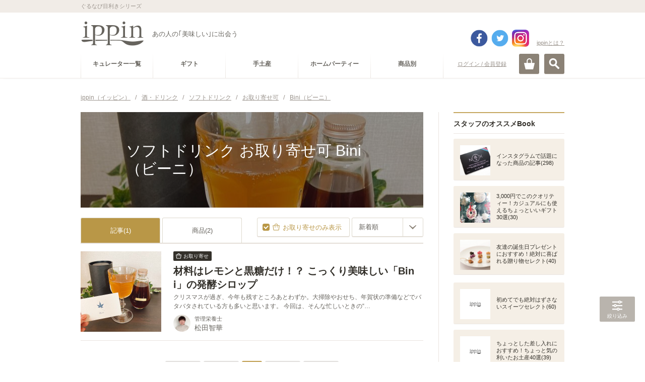

--- FILE ---
content_type: text/html; charset=utf-8
request_url: https://accounts.google.com/o/oauth2/postmessageRelay?parent=https%3A%2F%2Fippin.gnavi.co.jp&jsh=m%3B%2F_%2Fscs%2Fabc-static%2F_%2Fjs%2Fk%3Dgapi.lb.en.2kN9-TZiXrM.O%2Fd%3D1%2Frs%3DAHpOoo_B4hu0FeWRuWHfxnZ3V0WubwN7Qw%2Fm%3D__features__
body_size: 162
content:
<!DOCTYPE html><html><head><title></title><meta http-equiv="content-type" content="text/html; charset=utf-8"><meta http-equiv="X-UA-Compatible" content="IE=edge"><meta name="viewport" content="width=device-width, initial-scale=1, minimum-scale=1, maximum-scale=1, user-scalable=0"><script src='https://ssl.gstatic.com/accounts/o/2580342461-postmessagerelay.js' nonce="rMe75FPYMqmJ4kY48xht6A"></script></head><body><script type="text/javascript" src="https://apis.google.com/js/rpc:shindig_random.js?onload=init" nonce="rMe75FPYMqmJ4kY48xht6A"></script></body></html>

--- FILE ---
content_type: text/html; charset=utf-8
request_url: https://www.google.com/recaptcha/api2/aframe
body_size: 250
content:
<!DOCTYPE HTML><html><head><meta http-equiv="content-type" content="text/html; charset=UTF-8"></head><body><script nonce="UHMWcHf4FTq3mfYMhg2G9A">/** Anti-fraud and anti-abuse applications only. See google.com/recaptcha */ try{var clients={'sodar':'https://pagead2.googlesyndication.com/pagead/sodar?'};window.addEventListener("message",function(a){try{if(a.source===window.parent){var b=JSON.parse(a.data);var c=clients[b['id']];if(c){var d=document.createElement('img');d.src=c+b['params']+'&rc='+(localStorage.getItem("rc::a")?sessionStorage.getItem("rc::b"):"");window.document.body.appendChild(d);sessionStorage.setItem("rc::e",parseInt(sessionStorage.getItem("rc::e")||0)+1);localStorage.setItem("rc::h",'1769435662302');}}}catch(b){}});window.parent.postMessage("_grecaptcha_ready", "*");}catch(b){}</script></body></html>

--- FILE ---
content_type: application/javascript; charset=UTF-8
request_url: https://www.googletagmanager.com/gtm.js?id=GTM-MJLG6J
body_size: 163442
content:

// Copyright 2012 Google Inc. All rights reserved.
 
 (function(w,g){w[g]=w[g]||{};
 w[g].e=function(s){return eval(s);};})(window,'google_tag_manager');
 
(function(){

var data = {
"resource": {
  "version":"731",
  
  "macros":[{"function":"__u","vtp_component":"URL","vtp_enableMultiQueryKeys":false,"vtp_enableIgnoreEmptyQueryParam":false},{"function":"__e"},{"function":"__v","vtp_name":"gtm.triggers","vtp_dataLayerVersion":2,"vtp_setDefaultValue":true,"vtp_defaultValue":""},{"function":"__u","vtp_component":"PATH","vtp_enableMultiQueryKeys":false,"vtp_enableIgnoreEmptyQueryParam":false},{"function":"__j","vtp_name":"gtm_load_wait"},{"function":"__j","vtp_name":"s.prop1"},{"function":"__j","vtp_name":"cd1"},{"function":"__u","vtp_component":"URL","vtp_enableMultiQueryKeys":false,"vtp_enableIgnoreEmptyQueryParam":false},{"function":"__j","vtp_name":"cd99"},{"function":"__remm","vtp_setDefaultValue":true,"vtp_input":["macro",7],"vtp_fullMatch":false,"vtp_replaceAfterMatch":false,"vtp_defaultValue":["macro",8],"vtp_ignoreCase":true,"vtp_map":["list",["map","key","r\\.gnavi\\.co\\.jp\\\/plan\\\/campaign\\\/","value","plan\/campaign"]]},{"function":"__jsm","vtp_javascript":["template","(function(){var c=null,b=document.getElementsByTagName(\"meta\");try{for(var a=0;a\u003Cb.length;a++)if(\"sc_contents\"===b[a].name)return b[a].content}catch(d){}return c})();"]},{"function":"__v","vtp_dataLayerVersion":1,"vtp_setDefaultValue":false,"vtp_name":"dl_contents"},{"function":"__jsm","vtp_javascript":["template","(function(){var a=",["escape",["macro",5],8,16],",b=",["escape",["macro",6],8,16],",c=",["escape",["macro",9],8,16],",d=",["escape",["macro",10],8,16],",e=",["escape",["macro",11],8,16],";b\u0026\u0026(a=b);c\u0026\u0026(a=c);try{1\u003C=d.length\u0026\u0026(a=d)}catch(f){}e\u0026\u0026(a=e);return a})();"]},{"function":"__u","vtp_component":"HOST","vtp_enableMultiQueryKeys":false,"vtp_enableIgnoreEmptyQueryParam":false},{"function":"__j","vtp_name":"s.prop2"},{"function":"__j","vtp_name":"cd2"},{"function":"__j","vtp_name":"cd100"},{"function":"__remm","vtp_setDefaultValue":true,"vtp_input":["macro",7],"vtp_fullMatch":false,"vtp_replaceAfterMatch":false,"vtp_defaultValue":["macro",16],"vtp_ignoreCase":true,"vtp_map":["list",["map","key","r\\.gnavi\\.co\\.jp\\\/plan\\\/campaign\\\/","value","plan\/campaign"]]},{"function":"__jsm","vtp_javascript":["template","(function(){var b=null,c=\"\",d=document.getElementsByTagName(\"meta\");try{for(var a=0;a\u003Cd.length;a++)c=d[a].content,\"sma\"===c\u0026\u0026(b=\"sma\")}catch(e){}return b})();"]},{"function":"__v","vtp_dataLayerVersion":1,"vtp_setDefaultValue":false,"vtp_name":"dl_subcontents"},{"function":"__jsm","vtp_javascript":["template","(function(){var a=",["escape",["macro",14],8,16],",c=",["escape",["macro",15],8,16],",d=",["escape",["macro",17],8,16],",b=",["escape",["macro",10],8,16],",f=",["escape",["macro",18],8,16],",e=",["escape",["macro",19],8,16],";try{1\u003C=b.length\u0026\u0026(a=b,\"sma\"===f\u0026\u0026(a+=\"\/s\"))}catch(g){}c\u0026\u0026(a=c);d\u0026\u0026(a=d);e\u0026\u0026(a=e);c=location.pathname;d=location.hash;c\u0026\u0026(b=c.split(\"\/\"),b=b[b.length-2],\"rs\"===b\u0026\u0026(a=\"rs\"),\"lunch\"===b\u0026\u0026(a=\"rs_lunch\"),\/\\\/rsmap\\\/$\/.test(c)\u0026\u0026(a=\"rs_rsmap\"),\/\\\/lunchmap\\\/$\/.test(c)\u0026\u0026(a=\"rs_lunchmap\"));d\u0026\u0026\/(^#dateTime|^#search|^#condition)\/.test(d)\u0026\u0026(a=\"rs_cond\");\nreturn a})();"]},{"function":"__jsm","vtp_javascript":["template","(function(){var a=",["escape",["macro",14],8,16],",b=",["escape",["macro",15],8,16],",f=",["escape",["macro",9],8,16],",c=",["escape",["macro",17],8,16],",d=",["escape",["macro",10],8,16],",g=",["escape",["macro",18],8,16],",e=",["escape",["macro",19],8,16],";try{1\u003C=d.length\u0026\u0026(a=d,\"sma\"===g\u0026\u0026(a+=\"\/s\"))}catch(h){}b\u0026\u0026(a=b);c\u0026\u0026(a=c);e\u0026\u0026(a=e);\"rs\"===f\u0026\u0026(a=",["escape",["macro",20],8,16],");return a})();"]},{"function":"__u","vtp_component":"QUERY","vtp_queryKey":"trafic_type","vtp_enableMultiQueryKeys":false,"vtp_enableIgnoreEmptyQueryParam":false},{"function":"__jsm","vtp_javascript":["template","(function(){function c(b){if(0\u003Cdocument.cookie.length){var a=document.cookie.indexOf(b+\"\\x3d\");if(-1!=a)return a=a+b.length+1,b=document.cookie.indexOf(\";\",a),-1==b\u0026\u0026(b=document.cookie.length),unescape(document.cookie.substring(a,b))}return\"\"}var a=null;return c(\"guser_disp\")?(a=c(\"guser_disp\"),a=a.split(\"\\x26\"),0==a[7]?\"login:regular\":1==a[7]?\"login:premium\":\"unlogin\"):\"unlogin\"})();"]},{"function":"__v","vtp_dataLayerVersion":1,"vtp_setDefaultValue":false,"vtp_name":"dl_pageName"},{"function":"__jsm","vtp_javascript":["template","(function(){var a=null;try{if(",["escape",["macro",24],8,16],")a=",["escape",["macro",24],8,16],";else{a=window.s.pageName;a=a.replace(\/\\\/+$\/,\"\").replace(\/\\\/+\/,\"\/\");var b=window.s.pageType,c=window.s_pageType;\/errorPage\/.test(b)|\/errorPage\/.test(c)\u0026\u0026(\"manage\"!=",["escape",["macro",5],8,16],"\u0026\u0026(a=",["escape",["macro",5],8,16],"),a+=\":404\")}return a}catch(d){return!1}})();"]},{"function":"__jsm","vtp_javascript":["template","(function(){if(\/ssl\\.gnavi\\.co\\.jp\\\/cam\/.test(location.href)){var a=",["escape",["macro",25],8,16],";1\u003Cdocument.location.search.length\u0026\u0026\/camprm=1\/.test(document.location.search)\u0026\u0026(a+=\"?camprm\\x3d1\")}else a=",["escape",["macro",25],8,16],";return a})();"]},{"function":"__jsm","vtp_javascript":["template","(function(){if(-1!=location.href.indexOf(\"ssl.gnavi.co.jp\/kamei\/\")){var a=",["escape",["macro",25],8,16],";location.search.match(\/mode=([^\u0026]+)\u0026?\/)\u0026\u0026(a=scpageName+\"\/mode\\x3d\"+RegExp.$1)}else a=",["escape",["macro",25],8,16],";return a})();"]},{"function":"__jsm","vtp_javascript":["template","(function(){if(-1!=location.href.indexOf(\"\/plan\/plan-reserve\/after-reserve\/\")){var a=",["escape",["macro",25],8,16],";\/:.*\/.test(a)\u0026\u0026(a=a.replace(\/:.*\/,\":\"))}else a=",["escape",["macro",25],8,16],";return a})();"]},{"function":"__jsm","vtp_javascript":["template","(function(){if(\/(test-)?drsv(002)?\\.gnavi\\.co\\.jp\/.test(location.host)){var a=",["escape",["macro",25],8,16],";\/\\\/reserve\\\/[0-9a-z]+\/.test(location.pathname)?\/[0-9]{6,8}\\\/reserve\\\/[0-9a-z]+\/.test(a)\u0026\u0026(a=a.replace(\/[0-9]{6,8}\\\/reserve\\\/[0-9a-z]+\/,\"[shopid]\/reserve\/[rsvid]\")):\/[0-9]{6,8}\\\/(reserve|course|reserve\\\/|course\\\/)$\/.test(a)?a=a.replace(\/[0-9]{6,8}\/,\"[shopid]\"):\/[0-9]{6,8}\\\/course\\\/[0-9]+\/.test(a)\u0026\u0026(a=a.replace(\/[0-9]{6,8}\\\/course\\\/[0-9]+\/,\"[shopid]\/course\/\"))}else a=",["escape",["macro",25],8,16],";return a})();"]},{"function":"__jsm","vtp_javascript":["template","(function(){var b=",["escape",["macro",25],8,16],",a=location.hash;a\u0026\u0026\/(^#dateTime|^#search|^#condition)\/.test(a)\u0026\u0026(b=\"\/r?cond\\x3d1:\"+a.replace(\"#\",\"\"));return b})();"]},{"function":"__smm","vtp_setDefaultValue":true,"vtp_input":["macro",21],"vtp_defaultValue":["macro",25],"vtp_map":["list",["map","key","rs_cond","value",["macro",30]]]},{"function":"__jsm","vtp_javascript":["template","(function(){return null})();"]},{"function":"__v","vtp_dataLayerVersion":2,"vtp_setDefaultValue":true,"vtp_defaultValue":["macro",32],"vtp_name":"pagecstm"},{"function":"__jsm","vtp_javascript":["template","(function(){var a=",["escape",["macro",25],8,16],",b=",["escape",["macro",33],8,16],";\/restaurants\\\/reserve\/.test(a)?null!==b\u0026\u0026(a+=\":\"+b):a=",["escape",["macro",25],8,16],";return a})();"]},{"function":"__u","vtp_component":"HOST","vtp_enableMultiQueryKeys":false,"vtp_enableIgnoreEmptyQueryParam":false},{"function":"__jsm","vtp_javascript":["template","(function(){var a=null;try{return a=location.host.replace(\/\\.gnavi\\.co\\.jp\/,\"\"),a+=location.pathname.replace(\/\\\/index\\.\\w+\/,\"\"),a=a.replace(\/\\\/+$\/,\"\"),a=a.replace(\/\\\/+\/,\"\/\"),",["escape",["macro",24],8,16],"\u0026\u0026(a=",["escape",["macro",24],8,16],"),",["escape",["macro",33],8,16],"\u0026\u0026(a=a+\":\"+",["escape",["macro",33],8,16],"),a}catch(b){return!1}})();"]},{"function":"__jsm","vtp_javascript":["template","(function(){var a=",["escape",["macro",25],8,16],",b=",["escape",["macro",33],8,16],",c=",["escape",["macro",35],8,16],",d=",["escape",["macro",36],8,16],";\/\\\/immediate_point_cp\/.test(a)\u0026\u0026null!==b\u0026\u0026(a+=\":\"+b);\/member.gnavi.co.jp\/.test(c)\u0026\u0026(a=d);return a})();"]},{"function":"__v","vtp_dataLayerVersion":1,"vtp_setDefaultValue":true,"vtp_defaultValue":["macro",25],"vtp_name":"dl_pagename"},{"function":"__jsm","vtp_javascript":["template","(function(){if(\/cs\\.pro\\.gnavi\\.co\\.jp\\\/inquiry\\\/complete\/.test(location.href)){var a=",["escape",["macro",36],8,16],";1\u003Cdocument.location.search.length\u0026\u0026\/referrer=kamei\/.test(document.location.search)?a+=\"?referrer\\x3dkamei\":1\u003Cdocument.location.search.length\u0026\u0026\/referrer=opening\/.test(document.location.search)\u0026\u0026(a+=\"?referrer\\x3dopening\")}else a=",["escape",["macro",36],8,16],";return a})();"]},{"function":"__jsm","vtp_javascript":["template","(function(){var pagename=",["escape",["macro",36],8,16],";var urlHash=location.hash;var dL_contents=",["escape",["macro",11],8,16],";if(dL_contents=\"livecamera\")if(urlHash)pagename=pagename+\"\/\"+urlHash;return pagename})();"]},{"function":"__jsm","vtp_javascript":["template","(function(){var a=null;try{return ",["escape",["macro",38],8,16],"?a=",["escape",["macro",38],8,16],":(a=location.host.replace(\/\\.gnavi\\.co\\.jp\/,\"\"),a+=location.pathname.replace(\/\\\/index\\.\\w+\/,\"\"),a=a.replace(\/\\\/+$\/,\"\"),a=a.replace(\/\\\/+\/,\"\/\"),\/(test2-cms|test-cms|cms)\\.fo\\.gnavi\\.co\\.jp\/.test(location.host)\u0026\u0026\/\\\/shop\\\/\\d+\/.test(location.pathname)\u0026\u0026(a=a.replace(\/shop\\\/\\d+\/,\"shop\"))),",["escape",["macro",33],8,16],"\u0026\u0026(a=a+\":\"+",["escape",["macro",33],8,16],"),a\u0026\u0026typeof a===\"string\"\u0026\u0026a.length\u003E0\u0026\u0026(a=a.replace(\/^\\\/\/,\"\")),a}catch(b){return!1}})();"]},{"function":"__smm","vtp_setDefaultValue":true,"vtp_input":["macro",12],"vtp_defaultValue":["macro",25],"vtp_map":["list",["map","key","ssl","value",["macro",26]],["map","key","company","value",["macro",27]],["map","key","plan","value",["macro",28]],["map","key","daicho-rsv","value",["macro",29]],["map","key","rs","value",["macro",31]],["map","key","livejapan","value",["macro",34]],["map","key","my","value",["macro",37]],["map","key","discoversake-sg.com","value",["macro",38]],["map","key","gnavi.conct.jp","value",["template",["macro",13],["macro",3]]],["map","key","foreign","value",["macro",38]],["map","key","rule","value",["macro",36]],["map","key","pro-platform","value",["macro",39]],["map","key","delivery","value",["macro",36]],["map","key","solution","value",["macro",36]],["map","key","fineorder","value",["macro",36]],["map","key","clubred","value",["macro",36]],["map","key","livecamera","value",["macro",40]],["map","key","sp","value",["macro",36]],["map","key","kome-kaihatsu","value",["macro",36]],["map","key","premium-gourmet","value",["macro",36]],["map","key","gdlibrary","value",["macro",36]],["map","key","ej-wood","value",["macro",36]],["map","key","komeko-koubo","value",["macro",36]],["map","key","biz-dinner","value",["macro",36]],["map","key","gibier-fair","value",["macro",36]],["map","key","trendnabe","value",["macro",36]],["map","key","washoku10th","value",["macro",36]],["map","key","fo-cms","value",["macro",41]],["map","key","my\/point","value",["macro",36]],["map","key","pr-shokuiku","value",["macro",36]],["map","key","tokyo-komatsuna","value",["macro",36]],["map","key","coupon-pr","value",["macro",36]],["map","key","knjrank","value",["macro",36]],["map","key","tokyo-food","value",["macro",36]],["map","key","helloniigata","value",["macro",36]],["map","key","umame","value",["macro",36]],["map","key","pr-agriproducts","value",["macro",36]],["map","key","responsible-tourism","value",["macro",36]],["map","key","nichekw","value",["macro",36]],["map","key","tokyo-kyushokurecipe","value",["macro",36]],["map","key","foreign","value",["macro",36]],["map","key","appcp","value",["macro",36]],["map","key","oshi-map","value",["macro",36]]]},{"function":"__jsm","vtp_javascript":["template","(function(){var a=\"unlogin\";try{a:{for(var g=(location.hostname.match(\/^test-\/)?\"t\":\"\")+\"lu_gcom\",c=document.cookie.split(\"; \"),b=0;b\u003Cc.length;++b){var d=c[b].split(\"\\x3d\"),h=d[0],k=d[1];if(h==g){var e=decodeURIComponent(k);break a}}e=\"\"}var f=JSON.parse(e);2==f.guser_type?a=\"login\":0==f.guser_type\u0026\u0026(a=\"unlogin\")}catch(l){}return a})();"]},{"function":"__jsm","vtp_javascript":["template","(function(){function e(){for(var a=document.cookie.split(\"; \"),c=0;c\u003Ca.length;++c){var b=a[c].split(\"\\x3d\"),d=b[0];b=b[1];if(\"gcom\"==d)return unescape(b)}return\"\"}function f(a){a=(a+\"\").match(\/[0-9]+\\.?[0-9]*\/g);for(var c=\"\",b=0;b\u003Ca.length;b++)c+=a[b];return parseInt(c)}var d=\"unlogin\";try{var g=e(),h=JSON.parse(g.replace(\/[!#$%\u0026()\\*\\+\\.\\\/;\u003C=\u003E?@\\[\\\\\\]^`|~]\/g,\"\")),k=f(h.guser_type);\/[1-2]\/.test(k)\u0026\u0026(d=\"login\")}catch(a){}return d})();"]},{"function":"__jsm","vtp_javascript":["template","(function(){var a=null;try{a=\/enjoytokyo.jp\/.test(location.hostname)?",["escape",["macro",43],8,16],":",["escape",["macro",44],8,16],"}catch(b){}return a})();"]},{"function":"__k","vtp_decodeCookie":true,"vtp_name":"ds"},{"function":"__jsm","vtp_javascript":["template","(function(){var a=\"\";\"login\"===",["escape",["macro",45],8,16],"\u0026\u0026(a=",["escape",["macro",46],8,16],");return a})();"]},{"function":"__jsm","vtp_javascript":["template","(function(){var a=",["escape",["macro",21],8,16],";var b=",["escape",["macro",12],8,16],";return a=\"rs\"==b?a:b})();"]},{"function":"__j","vtp_name":"s.prop19"},{"function":"__j","vtp_name":"s.prop59"},{"function":"__v","vtp_dataLayerVersion":2,"vtp_setDefaultValue":false,"vtp_name":"dLsid"},{"function":"__v","vtp_dataLayerVersion":2,"vtp_setDefaultValue":false,"vtp_name":"dLcd7"},{"function":"__smm","vtp_setDefaultValue":false,"vtp_input":["macro",12],"vtp_map":["list",["map","key","foreign","value",["macro",51]],["map","key","gotip","value",["macro",52]]]},{"function":"__jsm","vtp_javascript":["template","(function(){var a=location.protocol;return a=a.replace(\":\",\"\")})();"]},{"function":"__j","vtp_name":"s.prop9"},{"function":"__jsm","vtp_javascript":["template","(function(){for(var b=document.getElementsByTagName(\"div\"),c=null,a=0;a\u003Cb.length;++a)if(b[a].id.match(\/js-google-analytics__rs_result_all_count(.*)\/)||b[a].id.match(\/js-google-analytics__lunch_result_all_count(.*)\/)||b[a].id.match(\/js-google-analytics__sp_rs_result_all_count(.*)\/)||b[a].id.match(\/js-google-analytics__sp_lunch_result_all_count(.*)\/)){c=RegExp.$1;break}return c})();"]},{"function":"__v","vtp_dataLayerVersion":1,"vtp_setDefaultValue":false,"vtp_name":"dLcd10"},{"function":"__jsm","vtp_javascript":["template","(function(){for(var b=document.getElementsByTagName(\"div\"),d=\"\",e=\"\",c=null,a=0;a\u003Cb.length;++a){if(\"\"!=d\u0026\u0026\"\"!=e){c=d+\":\"+e;break}if(b[a].id.match(\/js-google-analytics__rs_result_cassette_countPR(.*)\/)||b[a].id.match(\/js-google-analytics__sp_rs_result_cassette_countPR(.*)\/))d=RegExp.$1;else if(b[a].id.match(\/js-google-analytics__rs_result_cassette_count(.*)\/)||b[a].id.match(\/js-google-analytics__sp_rs_result_cassette_count(.*)\/))e=RegExp.$1;else{if(b[a].id.match(\/js-google-analytics__lunch_result_cassette_count(.*)\/)){c=\nRegExp.$1;break}if(b[a].id.match(\/js-google-analytics__sp_lunch_result_cassette_count(.*)\/)){c=RegExp.$1;break}}}return c})();"]},{"function":"__v","vtp_dataLayerVersion":1,"vtp_setDefaultValue":false,"vtp_name":"dLcd11"},{"function":"__jsm","vtp_javascript":["template","(function(){var a=null;\"undefined\"!==typeof sc_shops_count\u0026\u0026(a=JSON.stringify(sc_shops_count),a=a.replace(\/^{\/,\"\"),a=a.replace(\/}$\/,\"\"));return a})();"]},{"function":"__v","vtp_dataLayerVersion":2,"vtp_setDefaultValue":false,"vtp_name":"dLimp"},{"function":"__u","vtp_component":"QUERY","vtp_queryKey":"campaign","vtp_enableMultiQueryKeys":false,"vtp_enableIgnoreEmptyQueryParam":false},{"function":"__jsm","vtp_javascript":["template","(function(){var q=window.s.prop16,n=",["escape",["macro",9],8,16],",t=location.search;if(\"rs\"===n){if(\"undefined\"===typeof p)var p=function(){function h(){e.pt=function(a,b,c,f){for(var k=this,g=a,r=0,m;g;){m=g.indexOf(b);m=0\u003Em?g.length:m;g=g.substring(0,m);if(g=k[c](g,f))return g;r+=m+b.length;g=a.substring(r,a.length);g=r\u003Ca.length?g:\"\"}return\"\"};e.epa=function(a){var b=this,c;return a?(a=b.rep(a,\"+\",\" \"),3==b.em?(tcf=function(f){try{var k=decodeURIComponent(f)}catch(g){k=unescape(f)}return k},tcf(a)):unescape(a)):\nc};e.p_gvf=function(a,b){if(a){var c=this,f=a.indexOf(\"\\x3d\"),k=0\u003Ef?a:a.substring(0,f);a=0\u003Ef?\"True\":a.substring(f+1);if(k.toLowerCase()==b.toLowerCase())return c.epa(a)}return\"\"};e.p_gpv=function(a,b){var c=this,f=\"\",k=b.indexOf(\"?\");a\u0026\u0026-1\u003Ck\u0026\u0026(b=b.substring(k+1),f=c.pt(b,\"\\x26\",\"p_gvf\",a));return f}}var e={rep:function(a,b,c){return s_jn(s_sp(a,b),c)}};e.wd=window;e.em=0;e.em.toPrecision?e.em=3:String.fromCharCode\u0026\u0026(l=escape(String.fromCharCode(256)).toUpperCase(),e.em=\"%C4%80\"==l?2:\"%U0100\"==l?1:\n0);h();return e}();p.getQueryParam=function(h){var e=this,a=\"\",b;d=\"\";for(u=e.pageURL?e.pageURL:e.wd.location;h;){var c=h.indexOf(\",\");c=0\u003Ec?h.length:c;(b=e.p_gpv(h.substring(0,c),u+\"\"))\u0026\u0026(b=-1\u003Cb.indexOf(\"#\")?b.substring(0,b.indexOf(\"#\")):b);b\u0026\u0026(a+=a?d+b:b);h=h.substring(c==h.length?c:c+1)}return a};if(t\u0026\u0026\/(\\?|\u0026)fw\/.test(t))return q=p.getQueryParam(\"fwp\")+\":\"+p.getQueryParam(\"fw\")}if(\/^(.+\\.)?gurunavi.com\/.test(location.hostname)\u0026\u0026(n=location.search.replace(\"?\",\"\").split(\"\\x26\")))for(var l=0;l\u003Cn.length;l++)if(\/q=\/.test(n[l])){q=\ndecodeURIComponent(n[l]).replace(\/q=\/,\"\");break}return q})();"]},{"function":"__v","vtp_dataLayerVersion":2,"vtp_setDefaultValue":false,"vtp_name":"dLcd16"},{"function":"__j","vtp_name":"s.prop20"},{"function":"__v","vtp_dataLayerVersion":2,"vtp_setDefaultValue":false,"vtp_name":"dLimp_re"},{"function":"__j","vtp_name":"s.prop21"},{"function":"__jsm","vtp_javascript":["template","(function(){var e,a=location.host;if(\/pro\\.gnavi\\.co\\.jp\/.test(a)){a=document.cookie;var b=\"c_id\\x3d\",c=a.indexOf(b),d=\"\";-1!=c\u0026\u0026(b=c+b.length,c=a.indexOf(\";\",b),d=-1!=c?a.substring(b,c):a.substring(b),d=decodeURIComponent(d));0\u003Cd.length\u0026\u0026(e=d.split(\":\")[0])}return e})();"]},{"function":"__j","vtp_name":"s.prop22"},{"function":"__j","vtp_name":"s.prop26"},{"function":"__v","vtp_dataLayerVersion":1,"vtp_setDefaultValue":true,"vtp_defaultValue":["macro",70],"vtp_name":"dLcd26"},{"function":"__k","vtp_decodeCookie":true,"vtp_name":"chefg_user"},{"function":"__k","vtp_decodeCookie":true,"vtp_name":"pro_site_id"},{"function":"__j","vtp_name":"s.prop27"},{"function":"__v","vtp_dataLayerVersion":1,"vtp_setDefaultValue":true,"vtp_defaultValue":["macro",74],"vtp_name":"dLcd27"},{"function":"__j","vtp_name":"s.prop28"},{"function":"__v","vtp_dataLayerVersion":1,"vtp_setDefaultValue":true,"vtp_defaultValue":["macro",76],"vtp_name":"dLcd28"},{"function":"__j","vtp_name":"s.prop29"},{"function":"__v","vtp_dataLayerVersion":1,"vtp_setDefaultValue":true,"vtp_defaultValue":["macro",78],"vtp_name":"dLcd29"},{"function":"__j","vtp_name":"s.prop30"},{"function":"__v","vtp_dataLayerVersion":1,"vtp_setDefaultValue":true,"vtp_defaultValue":["macro",80],"vtp_name":"dLcd30"},{"function":"__j","vtp_name":"s.prop31"},{"function":"__v","vtp_dataLayerVersion":1,"vtp_setDefaultValue":true,"vtp_defaultValue":["macro",82],"vtp_name":"dLcd31"},{"function":"__j","vtp_name":"s.prop32"},{"function":"__jsm","vtp_javascript":["template","(function(){var a=null,b=",["escape",["macro",7],8,16],";\/(searchResult|Search).*\u0026(employmentTypes=|jobKeywords=|foodCategories=|areas=|jobCategories=)\/.test(b)?a=\"compSearch\":\/(searchResult|Search)(\\\/\\?|\\?)employmentTypes=\/.test(b)?a=\"employmentTypes\":\/(searchResult|Search)(\\\/\\?|\\?)jobKeywords=\/.test(b)?a=\"jobKeywords\":\/(searchResult|Search)(\\\/\\?|\\?)foodCategories=\/.test(b)?a=\"foodCategories\":\/(searchResult|Search)(\\\/\\?|\\?)areas=\/.test(b)?a=\"areas\":\/(searchResult|Search)(\\\/\\?|\\?)jobCategories=\/.test(b)\u0026\u0026(a=\n\"jobCategories\");return a})();"]},{"function":"__smm","vtp_setDefaultValue":true,"vtp_input":["macro",12],"vtp_defaultValue":["macro",84],"vtp_map":["list",["map","key","test-gourmeetjob","value",["macro",85]],["map","key","gourmeetjob","value",["macro",85]]]},{"function":"__v","vtp_dataLayerVersion":1,"vtp_setDefaultValue":true,"vtp_defaultValue":["macro",86],"vtp_name":"dLcd32"},{"function":"__j","vtp_name":"s.prop33"},{"function":"__u","vtp_component":"QUERY","vtp_queryKey":"employmentTypes","vtp_enableMultiQueryKeys":false,"vtp_enableIgnoreEmptyQueryParam":false},{"function":"__smm","vtp_setDefaultValue":true,"vtp_input":["macro",12],"vtp_defaultValue":["macro",88],"vtp_map":["list",["map","key","test-gourmeetjob","value",["macro",89]],["map","key","gourmeetjob","value",["macro",89]]]},{"function":"__v","vtp_dataLayerVersion":1,"vtp_setDefaultValue":true,"vtp_defaultValue":["macro",90],"vtp_name":"dLcd33"},{"function":"__u","vtp_component":"QUERY","vtp_queryKey":"freeword","vtp_enableMultiQueryKeys":false,"vtp_enableIgnoreEmptyQueryParam":false},{"function":"__j","vtp_name":"s.prop34"},{"function":"__j","vtp_name":"s.prop35"},{"function":"__u","vtp_component":"QUERY","vtp_queryKey":"jobKeywords","vtp_enableMultiQueryKeys":false,"vtp_enableIgnoreEmptyQueryParam":false},{"function":"__smm","vtp_setDefaultValue":true,"vtp_input":["macro",12],"vtp_defaultValue":["macro",94],"vtp_map":["list",["map","key","test-gourmeetjob","value",["macro",95]],["map","key","gourmeetjob","value",["macro",95]]]},{"function":"__v","vtp_dataLayerVersion":1,"vtp_setDefaultValue":true,"vtp_defaultValue":["macro",96],"vtp_name":"dLcd35"},{"function":"__j","vtp_name":"s.prop36"},{"function":"__u","vtp_component":"QUERY","vtp_queryKey":"foodCategories","vtp_enableMultiQueryKeys":false,"vtp_enableIgnoreEmptyQueryParam":false},{"function":"__smm","vtp_setDefaultValue":true,"vtp_input":["macro",12],"vtp_defaultValue":["macro",98],"vtp_map":["list",["map","key","test-gourmeetjob","value",["macro",99]],["map","key","gourmeetjob","value",["macro",99]]]},{"function":"__v","vtp_dataLayerVersion":1,"vtp_setDefaultValue":true,"vtp_defaultValue":["macro",100],"vtp_name":"dLcd36"},{"function":"__j","vtp_name":"s.prop37"},{"function":"__u","vtp_component":"QUERY","vtp_queryKey":"areas","vtp_enableMultiQueryKeys":false,"vtp_enableIgnoreEmptyQueryParam":false},{"function":"__smm","vtp_setDefaultValue":true,"vtp_input":["macro",12],"vtp_defaultValue":["macro",102],"vtp_map":["list",["map","key","test-gourmeetjob","value",["macro",103]],["map","key","gourmeetjob","value",["macro",103]]]},{"function":"__v","vtp_dataLayerVersion":1,"vtp_setDefaultValue":true,"vtp_defaultValue":["macro",104],"vtp_name":"dLcd37"},{"function":"__j","vtp_name":"s.prop38"},{"function":"__u","vtp_component":"QUERY","vtp_queryKey":"jobCategories","vtp_enableMultiQueryKeys":false,"vtp_enableIgnoreEmptyQueryParam":false},{"function":"__smm","vtp_setDefaultValue":true,"vtp_input":["macro",12],"vtp_defaultValue":["macro",106],"vtp_map":["list",["map","key","test-gourmeetjob","value",["macro",107]],["map","key","gourmeetjob","value",["macro",107]]]},{"function":"__v","vtp_dataLayerVersion":1,"vtp_setDefaultValue":true,"vtp_defaultValue":["macro",108],"vtp_name":"dLcd38"},{"function":"__j","vtp_name":"s.prop39"},{"function":"__j","vtp_name":"s.prop40"},{"function":"__v","vtp_dataLayerVersion":2,"vtp_setDefaultValue":false,"vtp_name":"dLcd40"},{"function":"__j","vtp_name":"s.prop41"},{"function":"__v","vtp_dataLayerVersion":2,"vtp_setDefaultValue":false,"vtp_name":"dLcd41"},{"function":"__j","vtp_name":"s.prop42"},{"function":"__v","vtp_dataLayerVersion":2,"vtp_setDefaultValue":false,"vtp_name":"dLcd42"},{"function":"__j","vtp_name":"s.prop43"},{"function":"__v","vtp_dataLayerVersion":2,"vtp_setDefaultValue":false,"vtp_name":"dLcd43"},{"function":"__j","vtp_name":"s.prop44"},{"function":"__v","vtp_dataLayerVersion":2,"vtp_setDefaultValue":false,"vtp_name":"dLcd44"},{"function":"__j","vtp_name":"s.prop45"},{"function":"__v","vtp_dataLayerVersion":2,"vtp_setDefaultValue":false,"vtp_name":"dLcd45"},{"function":"__j","vtp_name":"s.prop47"},{"function":"__jsm","vtp_javascript":["template","(function(){var b=location.pathname,d=",["escape",["macro",35],8,16],",c=null;if(b\u0026\u0026!b.match(\/^\\\/$\/)){var a=location.pathname;a=a.replace(\/^\\\/\/,\"\");a=a.replace(\/\\\/$\/,\"\");a=a.split(\"\/\");a=1\u003Ea.length?null:a[0]}else a=\"\";\/gourmeetjob.jp\/.test(d)\u0026\u0026(c=\/^\\\/$\/.test(b)?\"top\":a);return c})();"]},{"function":"__jsm","vtp_javascript":["template","(function(){var b=",["escape",["macro",11],8,16],";if(\"gdlibrary\"===b){b=null;var a=location.pathname;a\u0026\u0026(a=a.split(\"\/\"),\"\"==a[0]\u0026\u0026a.shift(),\"shop_analytics\"==a[0]?b=a[0]+\"\/\"+a[1]:a[0]\u0026\u0026(b=a[0]));return b}})();"]},{"function":"__smm","vtp_setDefaultValue":true,"vtp_input":["macro",12],"vtp_defaultValue":["macro",123],"vtp_map":["list",["map","key","gourmeetjob","value",["macro",124]],["map","key","job","value","job"],["map","key","test-gourmeetjob","value",["macro",124]],["map","key","gdlibrary","value",["macro",125]],["map","key","foreign","value",["macro",14]]]},{"function":"__v","vtp_dataLayerVersion":1,"vtp_setDefaultValue":true,"vtp_defaultValue":["macro",126],"vtp_name":"dLcd47"},{"function":"__j","vtp_name":"s.prop50"},{"function":"__j","vtp_name":"window.navigator.userAgent"},{"function":"__jsm","vtp_javascript":["template","(function(){var a=null,b=window.navigator.userAgent;b.match(\/Gurunavi\\\/\/)\u0026\u0026(a=\"App_webview\");b.match(\/mecicolle\\\/\/)\u0026\u0026(a=\"App_webview:mecicolle\");b.match(\/chef_gohan_app\/)\u0026\u0026(a=\"App_webview:chefgohan\");b.match(\/Mini App\/)\u0026\u0026(a=\"App_webview:miniApp\");b.match(\/clubmichelin\/)\u0026\u0026(a=\"App_webview:clubmichelin\");return a})();"]},{"function":"__j","vtp_name":"s.prop55"},{"function":"__j","vtp_name":"s.prop56"},{"function":"__u","vtp_component":"FRAGMENT","vtp_enableMultiQueryKeys":false,"vtp_enableIgnoreEmptyQueryParam":false},{"function":"__jsm","vtp_javascript":["template","(function(){var a=window.s.prop61;document.forms.search_result\u0026\u0026document.forms.search_result.result\u0026\u0026document.forms.search_result.result.value.match(\/no_result\/)\u0026\u0026(a=document.forms.search_result.result.value);return a})();"]},{"function":"__jsm","vtp_javascript":["template","(function(){var b=null,a=document.getElementsByTagName(\"body\");if(a=a[0].getAttribute(\"data-r\"))a=JSON.parse(a),a.p\u0026\u0026a.s\u0026\u0026(b=\"pref\"+a.p,a=\"areas\"+a.s,b=b+\",\"+a);return b})();"]},{"function":"__j","vtp_name":"cd69"},{"function":"__j","vtp_name":"s.prop70"},{"function":"__v","vtp_dataLayerVersion":2,"vtp_setDefaultValue":false,"vtp_name":"ecommerce.transaction_id"},{"function":"__j","vtp_name":"s.prop74"},{"function":"__f"},{"function":"__u","vtp_component":"QUERY","vtp_queryKey":"sc_cid","vtp_enableMultiQueryKeys":false,"vtp_enableIgnoreEmptyQueryParam":false},{"function":"__u","vtp_component":"QUERY","vtp_queryKey":"sc_bid","vtp_enableMultiQueryKeys":false,"vtp_enableIgnoreEmptyQueryParam":false},{"function":"__u","vtp_component":"QUERY","vtp_queryKey":"sc_mid","vtp_enableMultiQueryKeys":false,"vtp_enableIgnoreEmptyQueryParam":false},{"function":"__u","vtp_component":"QUERY","vtp_queryKey":"gncam","vtp_enableMultiQueryKeys":false,"vtp_enableIgnoreEmptyQueryParam":false},{"function":"__v","vtp_dataLayerVersion":2,"vtp_setDefaultValue":false,"vtp_name":"dL_scdsp"},{"function":"__jsm","vtp_javascript":["template","(function(){var a=document.querySelector(\"[data-restaurant-pr]\");return a?!0:!1})();"]},{"function":"__jsm","vtp_javascript":["template","(function(){var a=null,b=",["escape",["macro",21],8,16],",d=",["escape",["macro",12],8,16],",c=",["escape",["macro",145],8,16],",e=",["escape",["macro",146],8,16],";\"rs_cond\"==b||\"rs_rsmap\"==b||\"rs_lunchmap\"==b||\"rs_lunch\"==b?a=null:!0===e?a=c:\"top\"===d\u0026\u0026(a=c);return a})();"]},{"function":"__v","vtp_name":"variation80","vtp_dataLayerVersion":2},{"function":"__v","vtp_name":"variation81","vtp_dataLayerVersion":2},{"function":"__v","vtp_dataLayerVersion":1,"vtp_setDefaultValue":false,"vtp_name":"dL_scdsp_camid"},{"function":"__jsm","vtp_javascript":["template","(function(){var a=null,b=",["escape",["macro",21],8,16],",d=",["escape",["macro",12],8,16],",c=",["escape",["macro",150],8,16],",e=",["escape",["macro",146],8,16],";\"rs_cond\"==b||\"rs_rsmap\"==b||\"rs_lunchmap\"==b||\"rs_lunch\"==b?a=null:!0===e?a=c:\"top\"===d\u0026\u0026(a=c);return a})();"]},{"function":"__jsm","vtp_javascript":["template","(function(){try{var c=",["escape",["macro",140],8,16],",a=c.split(\"?\");a=a[0];if(\/:\\\/{2,3}\/.test(a)){var e=a.substr(-1,1);\"\/\"!==e\u0026\u0026(a+=\"\/\")}var d=a.match(\/:\\\/{2,3}([0-9a-z\\.\\-:]+?):?[0-9]*?\\\/\/i),b=d?d[1]:c;\/^android-app:\\\/\\\/\/.test(a)\u0026\u0026(b=a);\"\"===b\u0026\u0026(b=\"no referrer\");return b}catch(f){return b=\"no referrer\"}})();"]},{"function":"__jsm","vtp_javascript":["template","(function(){var a=null;try{a=JSON.stringify(sc_abtest_universal).replace(\"{\",\"\").replace(\"}\",\"\").replace(\/\"\/g,\"\")}catch(b){}return a})();"]},{"function":"__v","vtp_dataLayerVersion":2,"vtp_setDefaultValue":false,"vtp_name":"dLcd86"},{"function":"__jsm","vtp_javascript":["template","(function(){var a=",["escape",["macro",154],8,16],";return a=\/\"\/.test(a)?a.replace(\/\"\/g,\"\"):",["escape",["macro",154],8,16],"})();"]},{"function":"__jsm","vtp_javascript":["template","(function(){try{if(\"undefined\"!==typeof sc_plan_data\u0026\u0026sc_plan_data.plan_existence1)var a=sc_plan_data.plan_existence1,b=\"plan_existence1:\"+a;return b}catch(c){return!1}})();"]},{"function":"__v","vtp_dataLayerVersion":1,"vtp_setDefaultValue":true,"vtp_defaultValue":["macro",156],"vtp_name":"dLcd87"},{"function":"__jsm","vtp_javascript":["template","(function(){try{if(\"undefined\"!==typeof sc_plan_data\u0026\u0026sc_plan_data.plan_existence2)var a=sc_plan_data.plan_existence2,b=\"plan_existence2:\"+a;return b}catch(c){return!1}})();"]},{"function":"__v","vtp_dataLayerVersion":1,"vtp_setDefaultValue":true,"vtp_defaultValue":["macro",158],"vtp_name":"dLcd88"},{"function":"__jsm","vtp_javascript":["template","(function(){try{if(\"undefined\"!==typeof sc_plan_data\u0026\u0026sc_plan_data.plan_existence3)var a=sc_plan_data.plan_existence3,b=\"plan_existence3:\"+a;return b}catch(c){return!1}})();"]},{"function":"__v","vtp_dataLayerVersion":1,"vtp_setDefaultValue":true,"vtp_defaultValue":["macro",160],"vtp_name":"dLcd89"},{"function":"__jsm","vtp_javascript":["template","(function(){var b=",["escape",["macro",9],8,16],";if(\"rs\"===b){b=null;var a=location.pathname;a\u0026\u0026(a=a.split(\"\/\"),\"\"==a[0]\u0026\u0026a.shift(),a[0]\u0026\u0026(b=a[0]));return b}})();"]},{"function":"__jsm","vtp_javascript":["template","(function(){var b=",["escape",["macro",9],8,16],";if(\"rs\"===b){b=null;var a=location.pathname;if(a){a=a.split(\"\/\");\"\"==a[0]\u0026\u0026a.shift();for(var c=0;c\u003C=a.length;c++)a[c]\u0026\u0026(b=a[c])}return b}})();"]},{"function":"__jsm","vtp_javascript":["template","(function(){var m=",["escape",["macro",9],8,16],";if(\"rs\"===m){if(\"undefined\"===typeof f)var f=function(){function k(){e.pt=function(a,b,c,g){for(var l=this,h=a,p=0,n;h;){n=h.indexOf(b);n=0\u003En?h.length:n;h=h.substring(0,n);if(h=l[c](h,g))return h;p+=n+b.length;h=a.substring(p,a.length);h=p\u003Ca.length?h:\"\"}return\"\"};e.epa=function(a){var b=this,c;return a?(a=b.rep(a,\"+\",\" \"),3==b.em?(tcf=function(g){try{var l=decodeURIComponent(g)}catch(h){l=unescape(g)}return l},tcf(a)):unescape(a)):c};e.p_gvf=function(a,b){if(a){var c=\nthis,g=a.indexOf(\"\\x3d\"),l=0\u003Eg?a:a.substring(0,g);a=0\u003Eg?\"True\":a.substring(g+1);if(l.toLowerCase()==b.toLowerCase())return c.epa(a)}return\"\"};e.p_gpv=function(a,b){var c=this,g=\"\",l=b.indexOf(\"?\");a\u0026\u0026-1\u003Cl\u0026\u0026(b=b.substring(l+1),g=c.pt(b,\"\\x26\",\"p_gvf\",a));return g}}var e={rep:function(a,b,c){return s_jn(s_sp(a,b),c)}};e.wd=window;e.em=0;e.em.toPrecision?e.em=3:String.fromCharCode\u0026\u0026(i=escape(String.fromCharCode(256)).toUpperCase(),e.em=\"%C4%80\"==i?2:\"%U0100\"==i?1:0);k();return e}();f.getQueryParam=function(k){var e=\nthis,a=\"\",b;d=\"\";for(u=e.pageURL?e.pageURL:e.wd.location;k;){var c=k.indexOf(\",\");c=0\u003Ec?k.length:c;(b=e.p_gpv(k.substring(0,c),u+\"\"))\u0026\u0026(b=-1\u003Cb.indexOf(\"#\")?b.substring(0,b.indexOf(\"#\")):b);b\u0026\u0026(a+=a?d+b:b);k=k.substring(c==k.length?c:c+1)}return a};m=null;var q=location.pathname;if(location.search){if(\/(\\?|\u0026)area\/.test(location.search))return m=f.getQueryParam(\"area\");if(\/(\\?|\u0026)eki\/.test(location.search))return m=f.getQueryParam(\"eki\")}if(q)return f=q.split(\"\/\"),\"\"==f[0]\u0026\u0026f.shift(),f[0].match(\/area|eki|landmark\/)\u0026\u0026\n(m=f[1]),q.match(\/^\\\/bread\\\/\/)\u0026\u0026f[0].match(\/bread\/)\u0026\u0026f[2]\u0026\u0026(m=f[2]),m}})();"]},{"function":"__j","vtp_name":"cd94"},{"function":"__v","vtp_dataLayerVersion":1,"vtp_setDefaultValue":true,"vtp_defaultValue":["macro",165],"vtp_name":"dLcd94"},{"function":"__jsm","vtp_javascript":["template","(function(){var n=",["escape",["macro",9],8,16],";if(\"rs\"===n){if(\"undefined\"===typeof q)var q=function(){function h(){e.pt=function(a,b,c,f){for(var k=this,g=a,r=0,m;g;){m=g.indexOf(b);m=0\u003Em?g.length:m;g=g.substring(0,m);if(g=k[c](g,f))return g;r+=m+b.length;g=a.substring(r,a.length);g=r\u003Ca.length?g:\"\"}return\"\"};e.epa=function(a){var b=this,c;return a?(a=b.rep(a,\"+\",\" \"),3==b.em?(tcf=function(f){try{var k=decodeURIComponent(f)}catch(g){k=unescape(f)}return k},tcf(a)):unescape(a)):c};e.p_gvf=function(a,b){if(a){var c=\nthis,f=a.indexOf(\"\\x3d\"),k=0\u003Ef?a:a.substring(0,f);a=0\u003Ef?\"True\":a.substring(f+1);if(k.toLowerCase()==b.toLowerCase())return c.epa(a)}return\"\"};e.p_gpv=function(a,b){var c=this,f=\"\",k=b.indexOf(\"?\");a\u0026\u0026-1\u003Ck\u0026\u0026(b=b.substring(k+1),f=c.pt(b,\"\\x26\",\"p_gvf\",a));return f}}var e={rep:function(a,b,c){return s_jn(s_sp(a,b),c)}};e.wd=window;e.em=0;e.em.toPrecision?e.em=3:String.fromCharCode\u0026\u0026(l=escape(String.fromCharCode(256)).toUpperCase(),e.em=\"%C4%80\"==l?2:\"%U0100\"==l?1:0);h();return e}();q.getQueryParam=function(h){var e=\nthis,a=\"\",b;d=\"\";for(u=e.pageURL?e.pageURL:e.wd.location;h;){var c=h.indexOf(\",\");c=0\u003Ec?h.length:c;(b=e.p_gpv(h.substring(0,c),u+\"\"))\u0026\u0026(b=-1\u003Cb.indexOf(\"#\")?b.substring(0,b.indexOf(\"#\")):b);b\u0026\u0026(a+=a?d+b:b);h=h.substring(c==h.length?c:c+1)}return a};var p=null;if(location.search){n=[\"date\",\"time\",\"people\"];for(var t=\"\",l=0;l\u003Cn.length;l++)(p=q.getQueryParam(n[l]))\u0026\u0026(t=t+\",\"+n[l]+\"\\x3d\"+p),p=t.replace(\/^,\/,\"\")}return p}})();"]},{"function":"__jsm","vtp_javascript":["template","(function(){var k=",["escape",["macro",9],8,16],";if(\"rs\"===k){if(\"undefined\"===typeof c)var c=function(){function l(){f.pt=function(a,b,e,g){for(var m=this,h=a,q=0,p;h;){p=h.indexOf(b);p=0\u003Ep?h.length:p;h=h.substring(0,p);if(h=m[e](h,g))return h;q+=p+b.length;h=a.substring(q,a.length);h=q\u003Ca.length?h:\"\"}return\"\"};f.epa=function(a){var b=this,e;return a?(a=b.rep(a,\"+\",\" \"),3==b.em?(tcf=function(g){try{var m=decodeURIComponent(g)}catch(h){m=unescape(g)}return m},tcf(a)):unescape(a)):e};f.p_gvf=function(a,b){if(a){var e=\nthis,g=a.indexOf(\"\\x3d\"),m=0\u003Eg?a:a.substring(0,g);a=0\u003Eg?\"True\":a.substring(g+1);if(m.toLowerCase()==b.toLowerCase())return e.epa(a)}return\"\"};f.p_gpv=function(a,b){var e=this,g=\"\",m=b.indexOf(\"?\");a\u0026\u0026-1\u003Cm\u0026\u0026(b=b.substring(m+1),g=e.pt(b,\"\\x26\",\"p_gvf\",a));return g}}var f={rep:function(a,b,e){return s_jn(s_sp(a,b),e)}};f.wd=window;f.em=0;f.em.toPrecision?f.em=3:String.fromCharCode\u0026\u0026(n=escape(String.fromCharCode(256)).toUpperCase(),f.em=\"%C4%80\"==n?2:\"%U0100\"==n?1:0);l();return f}();c.getQueryParam=function(l){var f=\nthis,a=\"\",b;d=\"\";for(u=f.pageURL?f.pageURL:f.wd.location;l;){var e=l.indexOf(\",\");e=0\u003Ee?l.length:e;(b=f.p_gpv(l.substring(0,e),u+\"\"))\u0026\u0026(b=-1\u003Cb.indexOf(\"#\")?b.substring(0,b.indexOf(\"#\")):b);b\u0026\u0026(a+=a?d+b:b);l=l.substring(e==l.length?e:e+1)}return a};k=null;var r=location.pathname;if(location.search\u0026\u0026\/(\\?|\u0026)cuisine\/.test(location.search))return k=c.getQueryParam(\"cuisine\").toLowerCase();if(r){c=r.split(\"\/\");\"\"==c[0]\u0026\u0026c.shift();for(var n=0;n\u003C=c.length;n++)n==c.length\u0026\u0026\"\"==c[n-1]\u0026\u0026c.pop();4\u003C=c.length\u0026\u0026\n(\"area\"==c[0]||\"eki\"==c[0]||\"landmark\"==c[0]?k=c[2]:5\u003C=c.length\u0026\u0026\"city\"==c[0]\u0026\u0026(k=c[3]));2\u003Cc.length\u0026\u0026\"food\"==c[0]\u0026\u0026(k=c[1]);\/kods\/.test(k)\u0026\u0026(k=\"\");return k=k.toLowerCase()}}})();"]},{"function":"__u","vtp_component":"QUERY","vtp_queryKey":"plan","vtp_enableMultiQueryKeys":false,"vtp_enableIgnoreEmptyQueryParam":false},{"function":"__smm","vtp_setDefaultValue":false,"vtp_input":["macro",9],"vtp_map":["list",["map","key","rs","value",["macro",169]]]},{"function":"__u","vtp_component":"QUERY","vtp_queryKey":"sc_lid","vtp_enableMultiQueryKeys":false,"vtp_enableIgnoreEmptyQueryParam":false},{"function":"__u","vtp_component":"QUERY","vtp_queryKey":"cType","vtp_enableMultiQueryKeys":false,"vtp_enableIgnoreEmptyQueryParam":false},{"function":"__u","vtp_component":"QUERY","vtp_queryKey":"regCnt","vtp_enableMultiQueryKeys":false,"vtp_enableIgnoreEmptyQueryParam":false},{"function":"__j","vtp_name":"cd111"},{"function":"__v","vtp_dataLayerVersion":1,"vtp_setDefaultValue":true,"vtp_defaultValue":["macro",174],"vtp_name":"dLcd111"},{"function":"__j","vtp_name":"cd112"},{"function":"__v","vtp_dataLayerVersion":1,"vtp_setDefaultValue":true,"vtp_defaultValue":["macro",176],"vtp_name":"dLcd112"},{"function":"__j","vtp_name":"cd113"},{"function":"__v","vtp_dataLayerVersion":1,"vtp_setDefaultValue":true,"vtp_defaultValue":["macro",178],"vtp_name":"dLcd113"},{"function":"__d","vtp_elementSelector":".content__report .report__count\u003Espan","vtp_selectorType":"CSS"},{"function":"__jsm","vtp_javascript":["template","(function(){var a=",["escape",["macro",180],8,16],";return a=\"gdlibrary\"==",["escape",["macro",11],8,16],"?a:null})();"]},{"function":"__j","vtp_name":"cd114"},{"function":"__v","vtp_dataLayerVersion":1,"vtp_setDefaultValue":true,"vtp_defaultValue":["macro",182],"vtp_name":"dLcd114"},{"function":"__j","vtp_name":"cd115"},{"function":"__v","vtp_dataLayerVersion":1,"vtp_setDefaultValue":true,"vtp_defaultValue":["macro",184],"vtp_name":"dLcd115"},{"function":"__j","vtp_name":"cd116"},{"function":"__v","vtp_dataLayerVersion":1,"vtp_setDefaultValue":true,"vtp_defaultValue":["macro",186],"vtp_name":"dLcd116"},{"function":"__j","vtp_name":"cd117"},{"function":"__j","vtp_name":"cd_ippin_cat1"},{"function":"__jsm","vtp_javascript":["template","(function(){function a(a){var d=document.getElementsByTagName(\"meta\"),c=\"\";try{for(var b=0;b\u003Cd.length;b++)if(d[b].name===a)return d[b].content}catch(e){}return c}var c=null;location.hostname.match(\/mecicolle\\.gnavi\\.co\\.jp\/)\u0026\u0026typeof a()\u0026\u0026a(\"mecicolle_article_type\")\u0026\u0026(c=a(\"mecicolle_article_type\"));return c})();"]},{"function":"__smm","vtp_setDefaultValue":true,"vtp_input":["macro",5],"vtp_defaultValue":["macro",188],"vtp_map":["list",["map","key","ippin","value",["macro",189]],["map","key","mecicolle","value",["macro",190]]]},{"function":"__v","vtp_dataLayerVersion":1,"vtp_setDefaultValue":true,"vtp_defaultValue":["macro",191],"vtp_name":"dLcd117"},{"function":"__j","vtp_name":"cd_ippin_cat2"},{"function":"__j","vtp_name":"cd118"},{"function":"__jsm","vtp_javascript":["template","(function(){var a=",["escape",["macro",5],8,16],";return cd118_article=\"ippin\"==a?",["escape",["macro",193],8,16],":",["escape",["macro",194],8,16],"})();"]},{"function":"__v","vtp_dataLayerVersion":1,"vtp_setDefaultValue":true,"vtp_defaultValue":["macro",195],"vtp_name":"dLcd118"},{"function":"__j","vtp_name":"cd_ippin_cat3"},{"function":"__j","vtp_name":"cd119"},{"function":"__jsm","vtp_javascript":["template","(function(){var a=",["escape",["macro",5],8,16],";return cd119_article=\"ippin\"==a?",["escape",["macro",197],8,16],":",["escape",["macro",198],8,16],"})();"]},{"function":"__v","vtp_dataLayerVersion":1,"vtp_setDefaultValue":true,"vtp_defaultValue":["macro",199],"vtp_name":"dLcd119"},{"function":"__j","vtp_name":"cd_ippin_tag"},{"function":"__j","vtp_name":"cd120"},{"function":"__jsm","vtp_javascript":["template","(function(){var a=",["escape",["macro",5],8,16],";return cd120_article=\"ippin\"==a?",["escape",["macro",201],8,16],":",["escape",["macro",202],8,16],"})();"]},{"function":"__v","vtp_dataLayerVersion":1,"vtp_setDefaultValue":true,"vtp_defaultValue":["macro",203],"vtp_name":"dLcd120"},{"function":"__j","vtp_name":"cd126"},{"function":"__j","vtp_name":"cd127"},{"function":"__j","vtp_name":"cd128"},{"function":"__j","vtp_name":"cd3"},{"function":"__v","vtp_dataLayerVersion":2,"vtp_setDefaultValue":false,"vtp_name":"dLcd141"},{"function":"__u","vtp_component":"QUERY","vtp_queryKey":"event_id","vtp_enableMultiQueryKeys":false,"vtp_enableIgnoreEmptyQueryParam":false},{"function":"__k","convert_undefined_to":"0","vtp_decodeCookie":true,"vtp_name":"gopen_r"},{"function":"__u","vtp_component":"QUERY","vtp_queryKey":"sc_rid","vtp_enableMultiQueryKeys":false,"vtp_enableIgnoreEmptyQueryParam":false},{"function":"__jsm","vtp_javascript":["template","(function(){var b=0,a=document.cookie,c=\"gcom\\x3d\";\/test\/.test(window.location.hostname)\u0026\u0026(c=\"tgcom\\x3d\");var d=a.indexOf(c);-1!=d\u0026\u0026(b=d+c.length,c=a.indexOf(\";\",b),a=-1!=c?a.substring(b,c):a.substring(b),a=decodeURIComponent(a),a=JSON.parse(a),b=a.guser_type||0);return b})();"]},{"function":"__k","vtp_decodeCookie":false,"vtp_name":"GU"},{"function":"__k","vtp_decodeCookie":false,"vtp_name":"gt"},{"function":"__u","vtp_component":"QUERY","vtp_queryKey":"ot[]","vtp_enableMultiQueryKeys":false,"vtp_enableIgnoreEmptyQueryParam":false},{"function":"__v","vtp_dataLayerVersion":1,"vtp_setDefaultValue":false,"vtp_name":"dLcd165"},{"function":"__v","vtp_dataLayerVersion":2,"vtp_setDefaultValue":false,"vtp_name":"dLcd98"},{"function":"__jsm","vtp_javascript":["template","(function(){var a=",["escape",["macro",21],8,16],";var b=",["escape",["macro",218],8,16],";return a=\"rs_cond\"==a||\"rs_rsmap\"==a||\"rs_lunchmap\"==a?null:b})();"]},{"function":"__u","vtp_component":"QUERY","vtp_queryKey":"utm_id","vtp_enableMultiQueryKeys":false,"vtp_enableIgnoreEmptyQueryParam":false},{"function":"__u","vtp_component":"QUERY","vtp_queryKey":"sc_cid","vtp_enableMultiQueryKeys":false,"vtp_enableIgnoreEmptyQueryParam":false},{"function":"__u","vtp_component":"QUERY","vtp_queryKey":"sc_mid","vtp_enableMultiQueryKeys":false,"vtp_enableIgnoreEmptyQueryParam":false},{"function":"__jsm","vtp_javascript":["template","(function(){var campaign={};var utmid=",["escape",["macro",220],8,16],";var sccid=",["escape",["macro",221],8,16],";var scmid=",["escape",["macro",222],8,16],";var sclid=",["escape",["macro",171],8,16],";var gncam=",["escape",["macro",144],8,16],";var sccname;if(utmid!=null)if(utmid.match(\/_y_lis$\/)!=null){campaign[\"name\"]=utmid;campaign[\"medium\"]=\"cpc\";campaign[\"source\"]=\"yahoo\"}else if(utmid.match(\/_g_lis$\/)!=null){campaign[\"name\"]=utmid;campaign[\"medium\"]=\"cpc\";campaign[\"source\"]=\"google\"}else if(utmid.match(\/_lis$\/)!=null){campaign[\"name\"]=utmid;campaign[\"medium\"]=\n\"cpc\";campaign[\"source\"]=\"\\u6709\\u6599\\u691c\\u7d22\"}else if(utmid.match(\/type-t.*_af\/)!=null)if(sccid!=null)if(sccid.match(\/^al_.*-vc|al_v001\/)!=null){sccname=sccid.replace(\/al_\/,\"\");campaign[\"name\"]=sccid;campaign[\"medium\"]=\"alliance\";campaign[\"source\"]=sccname}else{campaign[\"name\"]=utmid;campaign[\"medium\"]=\"cpc\";campaign[\"source\"]=\"\\u6709\\u6599\\u691c\\u7d22\"}else{campaign[\"name\"]=utmid;campaign[\"medium\"]=\"cpc\";campaign[\"source\"]=\"\\u6709\\u6599\\u691c\\u7d22\"}else{campaign[\"name\"]=utmid;campaign[\"medium\"]=\n\"cpc\";campaign[\"source\"]=\"\\u6709\\u6599\\u691c\\u7d22\"}else if(sccid!=null)if(sccid.match(\/^scl_line\/)!=null){sccname=sccid.replace(\/scl_line_\/,\"\");campaign[\"name\"]=sccname;campaign[\"medium\"]=\"social\";campaign[\"source\"]=\"line\"}else if(sccid.match(\/^scl_tw\/)!=null){sccname=sccid.replace(\/scl_tw_\/,\"\");campaign[\"name\"]=sccname;campaign[\"medium\"]=\"social\";campaign[\"source\"]=\"twitter\"}else if(sccid.match(\/^scl_fb\/)!=null){sccname=sccid.replace(\/scl_fb_\/,\"\");campaign[\"name\"]=sccname;campaign[\"medium\"]=\"social\";\ncampaign[\"source\"]=\"facebook\"}else if(sccid.match(\/^scl_insta\/)!=null){sccname=sccid.replace(\/scl_insta_\/,\"\");campaign[\"name\"]=sccname;campaign[\"medium\"]=\"social\";campaign[\"source\"]=\"instagram\"}else if(sccid.match(\/^scl_wechat\/)!=null){sccname=sccid.replace(\/scl_wechat_\/,\"\");campaign[\"name\"]=sccname;campaign[\"medium\"]=\"social\";campaign[\"source\"]=\"wechat\"}else if(sccid.match(\/^scl_weibo\/)!=null){sccname=sccid.replace(\/scl_weibo_\/,\"\");campaign[\"name\"]=sccname;campaign[\"medium\"]=\"social\";campaign[\"source\"]=\n\"weibo\"}else if(sccid.match(\/^prm_mecicolleApp\/)!=null){sccname=sccid.replace(\/prm_mecicolleApp_\/,\"\");campaign[\"name\"]=sccname;campaign[\"medium\"]=\"Internal-Promo\";campaign[\"source\"]=\"mecicolleApp\"}else if(sccid.match(\/^al_ta\/)!=null){sccname=sccid.replace(\/al_ta\/,\"\");campaign[\"name\"]=\"al_ta\";campaign[\"medium\"]=\"alliance\";campaign[\"source\"]=\"tripadvisor\"}else if(sccid.match(\/^al_rt\/)!=null){sccname=sccid.replace(\/al_rt\/,\"\");campaign[\"name\"]=\"al_rt\";campaign[\"medium\"]=\"alliance\";campaign[\"source\"]=\n\"retty\"}else if(sccid.match(\/^al_dcmai\/)!=null){sccname=sccid.replace(\/al_dcmai\/,\"\");campaign[\"name\"]=\"al_dcmai\";campaign[\"medium\"]=\"alliance\";campaign[\"source\"]=\"docomoai\"}else if(sccid.match(\/^al_al_kireistyle|al_kireistyle\/)!=null){campaign[\"name\"]=sccid;campaign[\"medium\"]=\"alliance\";campaign[\"source\"]=\"kireistyle\"}else if(sccid.match(\/^al_yah\/)!=null){campaign[\"name\"]=sccid;campaign[\"medium\"]=\"alliance\";campaign[\"source\"]=\"loco.yahoo.co.jp\"}else if(sccid.match(\/^al_.*-vc\/)!=null){sccname=sccid.replace(\/al_\/,\n\"\");campaign[\"name\"]=sccid;campaign[\"medium\"]=\"alliance\";campaign[\"source\"]=sccname}else if(sccid.match(\/^rsv_ist\/)!=null){sccname=sccid.replace(\/rsv_ist\/,\"\");campaign[\"name\"]=\"rsv_ist\";campaign[\"medium\"]=\"alliance\";campaign[\"source\"]=\"instagram\"}else if(sccid.match(\/^rkt_mail\/)!=null){sccname=sccid.match(\/(rkt_mail($|_[0-9a-zA-Z]+)_?)\/)[1];campaign[\"name\"]=sccname;campaign[\"medium\"]=\"alliance\";campaign[\"source\"]=\"rakuten_mail\"}else if(sccid.match(\/^rkt_\/)!=null){sccname=sccid.match(\/(rkt_[0-9a-zA-Z]+)_?\/)[1];\ncampaign[\"name\"]=sccname;campaign[\"medium\"]=\"alliance\";campaign[\"source\"]=\"rakuten\"}else if(sccid.match(\/^qr_\/)!=null){sccname=sccid.replace(\/qr_\/,\"\");campaign[\"name\"]=sccid;campaign[\"medium\"]=\"qr_code\";campaign[\"source\"]=sccname.replace(\/_.+\/,\"_qr\")}else if(sccid.match(\/^al_\/)!=null){sccname=sccid.replace(\/al_\/,\"\");campaign[\"name\"]=sccid;campaign[\"medium\"]=\"alliance\";campaign[\"source\"]=sccname}else if(sccid.match(\/^sgo_rrt\/)!=null){campaign[\"medium\"]=\"alliance\";campaign[\"source\"]=\"takeout.rakuten.co.jp\"}else if(sccid.match(\/^sgo_rdeli\/)!=\nnull){campaign[\"medium\"]=\"alliance\";campaign[\"source\"]=\"delivery.rakuten.co.jp\"}else campaign=null;else if(scmid!=null)if(scmid.match(\/^ed[0-9]+\/)!=null){sccname=scmid.match(\/(ed[0-9]+)_?\/)[1];campaign[\"name\"]=sccname;campaign[\"medium\"]=\"email\";campaign[\"source\"]=\"edm\"}else if(scmid.match(\/^rml_dk[0-9]+\/)!=null){sccname=scmid.match(\/(rml_dk[0-9]+)_?\/)[1];campaign[\"name\"]=sccname;campaign[\"medium\"]=\"email\";campaign[\"source\"]=\"restmail\"}else if(scmid.match(\/^shop_\/)!=null){campaign[\"medium\"]=\"email\";\ncampaign[\"source\"]=\"shop_mail\"}else if(scmid.match(\/^ippin_mag_\/)!=null){campaign[\"medium\"]=\"email\";campaign[\"source\"]=\"ippin_mail\"}else if(scmid.match(\/^gurusuguri_\/)!=null){campaign[\"name\"]=\"gurusuguri\";campaign[\"medium\"]=\"email\";campaign[\"source\"]=\"gurusuguri_mail\"}else if(scmid.match(\/^bukken_\/)!=null){campaign[\"medium\"]=\"email\";campaign[\"source\"]=\"bukken_mail\"}else if(scmid.match(\/^shop-\/)!=null){sccname=scmid.replace(\/_.*\/,\"\");campaign[\"name\"]=sccname;campaign[\"medium\"]=\"email\";campaign[\"source\"]=\n\"shop_mail\"}else if(scmid.match(\/^AC_\/)!=null){sccname=scmid.replace(\/AC_\/,\"\");campaign[\"name\"]=sccname;campaign[\"medium\"]=\"email\";campaign[\"source\"]=\"AC_mail\"}else if(scmid.match(\/edmweb\/)==null){campaign[\"medium\"]=\"email\";campaign[\"source\"]=scmid.replace(\/_.+\/,\"_mail\")}else campaign=null;else if(gncam!=null)if(gncam.match(\/^rkt\/)!=null){campaign[\"name\"]=gncam;campaign[\"medium\"]=\"alliance\";campaign[\"source\"]=\"rakuten\"}else campaign=null;else campaign=null;return campaign})();"]},{"function":"__jsm","vtp_javascript":["template","(function(){var a=",["escape",["macro",223],8,16],";if(null!=a)return a.source})();"]},{"function":"__jsm","vtp_javascript":["template","(function(){var a=",["escape",["macro",223],8,16],";if(null!=a)return a.medium})();"]},{"function":"__jsm","vtp_javascript":["template","(function(){var a=",["escape",["macro",223],8,16],";return null==a?null:a.name})();"]},{"function":"__v","vtp_dataLayerVersion":2,"vtp_setDefaultValue":false,"vtp_name":"personalize"},{"function":"__v","vtp_dataLayerVersion":2,"vtp_setDefaultValue":false,"vtp_name":"rs_sort"},{"function":"__v","vtp_dataLayerVersion":2,"vtp_setDefaultValue":false,"vtp_name":"gda"},{"function":"__v","vtp_dataLayerVersion":2,"vtp_setDefaultValue":false,"vtp_name":"rcm01"},{"function":"__v","vtp_dataLayerVersion":2,"vtp_setDefaultValue":false,"vtp_name":"rcm02"},{"function":"__jsm","vtp_javascript":["template","(function(){var a=null,f=",["escape",["macro",227],8,16],",b=null,c=null,d=null,e=null;null!=",["escape",["macro",228],8,16],"\u0026\u0026(b=\"rs_sort:\"+",["escape",["macro",228],8,16],");null!=",["escape",["macro",229],8,16],"\u0026\u0026(c=\"gda:\"+",["escape",["macro",229],8,16],");null!=",["escape",["macro",230],8,16],"\u0026\u0026(d=\"rcm01:\"+",["escape",["macro",230],8,16],");null!=",["escape",["macro",231],8,16],"\u0026\u0026(e=\"rcm02:\"+",["escape",["macro",231],8,16],");\"on\"==f\u0026\u0026(a=b+\",\"+c+\",\"+d+\",\"+e);return a})();"]},{"function":"__v","vtp_dataLayerVersion":2,"vtp_setDefaultValue":false,"vtp_name":"dLpopup"},{"function":"__v","vtp_dataLayerVersion":2,"vtp_setDefaultValue":false,"vtp_name":"dLpopup_point"},{"function":"__jsm","vtp_javascript":["template","(function(){var c=null,a=null,b=null;null!=",["escape",["macro",233],8,16],"\u0026\u0026(a=\"kojin:\"+",["escape",["macro",233],8,16],");null!=",["escape",["macro",234],8,16],"\u0026\u0026(b=\"point:\"+",["escape",["macro",234],8,16],");if(null!=a||null!=b)c=a+\",\"+b;return c})();"]},{"function":"__v","vtp_dataLayerVersion":2,"vtp_setDefaultValue":false,"vtp_name":"dLimp_2"},{"function":"__v","vtp_dataLayerVersion":2,"vtp_setDefaultValue":false,"vtp_name":"dLcd46"},{"function":"__v","vtp_dataLayerVersion":2,"vtp_setDefaultValue":false,"vtp_name":"dLcd51"},{"function":"__j","vtp_name":"s.prop25"},{"function":"__jsm","vtp_javascript":["template","(function(){var e=null;if(\/my.gnavi.co.jp\\\/point\\\/history\\\/hst01\\\/\/.test(location.href)){var a=document.cookie.split(\"; \");if((!\/exdisp=\/.test(a)||\/exdisp=0\/.test(a))\u0026\u0026\/guser_disp=\/.test(a))for(var d=0;d\u003Ca.length;++d){var b=a[d].split(\"\\x3d\"),c=b[0];b=b[1];if(\"guser_disp\"===c){c=decodeURIComponent(b).split(\"\\x26\");try{gpoint=Number(c[3]),zandaka=Number(c[5]),500\u003C=gpoint-zandaka\u0026\u0026(e=\"float_imp\")}catch(f){}}}}return e})();"]},{"function":"__v","vtp_dataLayerVersion":1,"vtp_setDefaultValue":false,"vtp_name":"floatImp"},{"function":"__u","vtp_component":"QUERY","vtp_queryKey":"sort","vtp_enableMultiQueryKeys":false,"vtp_enableIgnoreEmptyQueryParam":false},{"function":"__v","vtp_dataLayerVersion":2,"vtp_setDefaultValue":false,"vtp_name":"dLcd14"},{"function":"__jsm","vtp_javascript":["template","(function(){var a=",["escape",["macro",242],8,16],";a||(a=",["escape",["macro",243],8,16],");return a})();"]},{"function":"__v","vtp_dataLayerVersion":2,"vtp_setDefaultValue":false,"vtp_name":"dLcd17"},{"function":"__u","vtp_component":"QUERY","vtp_queryKey":"cookie_ds","vtp_enableMultiQueryKeys":false,"vtp_enableIgnoreEmptyQueryParam":false},{"function":"__jsm","vtp_javascript":["template","(function(){var a=null,b=",["escape",["macro",129],8,16],";\/Instagram\/.test(b)\u0026\u0026(a=\"instagram:other\",\/FBExtensions\/.test(b)\u0026\u0026\/IGInstantExperience\/.test(b)\u0026\u0026(a=\"instagram:rsv\"));return a})();"]},{"function":"__j","vtp_name":"s.prop23"},{"function":"__v","vtp_dataLayerVersion":2,"vtp_setDefaultValue":false,"vtp_name":"dLcd106"},{"function":"__j","vtp_name":"s.prop5"},{"function":"__v","vtp_dataLayerVersion":2,"vtp_setDefaultValue":false,"vtp_name":"eventAction"},{"function":"__v","vtp_dataLayerVersion":2,"vtp_setDefaultValue":false,"vtp_name":"dLcd34"},{"function":"__j","vtp_name":"s.prop49"},{"function":"__j","vtp_name":"s.prop51"},{"function":"__j","vtp_name":"onclick_trackint_shop"},{"function":"__j","vtp_name":"onclick_shop"},{"function":"__j","vtp_name":"onclick_trackint_shop_num"},{"function":"__j","vtp_name":"cd62"},{"function":"__aev","vtp_setDefaultValue":false,"vtp_varType":"HISTORY_CHANGE_SOURCE"},{"function":"__jsm","vtp_javascript":["template","(function(){var pagename=",["escape",["macro",25],8,16],";var urlHash=location.hash;var dLcd47=",["escape",["macro",127],8,16],";if(dLcd47=\"akibanoakiba\")if(urlHash)pagename=pagename+\"\/\"+urlHash;return pagename})();"]},{"function":"__jsm","vtp_javascript":["template","(function(){var a=",["escape",["macro",25],8,16],",b=location.hash;b\u0026\u0026(a=a+\"\/\"+b);return a})();"]},{"function":"__jsm","vtp_javascript":["template","(function(){var a=",["escape",["macro",12],8,16],",c=location.host,b=location.pathname;c=c===\"gnavi.co.jp\"?\"\":c.replace(\/\\.gnavi\\.co\\.jp$\/,\"\");c+=b.replace(\/\\\/index\\.\\w+$\/,\"\");b=(c=c.replace(\/\\\/$\/,\"\"))?c:\"www\";a===\"partywedding\"\u0026\u0026(a=b.match(\/\\\/site\\\/2(\\\/[^\\\/]+)\/))\u0026\u0026(a=a[1],b=b.replace(a,\"\/[SID]\"),a=b.match(\/\\\/site\\\/2\\\/\\[SID\\]\\\/plan\\\/(wedding|kaigaikyoshiki|kashikiri|tomopre)\\\/([^\\\/]+)\/))\u0026\u0026(a=a[2],b=b.replace(a,\"[planid]\"));return b})();"]},{"function":"__jsm","vtp_javascript":["template","(function(){var a=null;try{return a=location.host.replace(\/\\.gnavi\\.co\\.jp\/,\"\"),a+=location.pathname.replace(\/\\\/index\\.\\w+\/,\"\"),a=a.replace(\/\\\/+$\/,\"\"),a=a.replace(\/\\\/+\/,\"\/\"),",["escape",["macro",24],8,16],"\u0026\u0026(a=",["escape",["macro",24],8,16],"),\/manage\\.gnavi\\.co\\.jp\/.test(location.host)\u0026\u0026(\/^\\\/rsv\/.test(location.pathname)||\/^\\\/visit\/.test(location.pathname))\u0026\u0026\/[A-Z]{2}[0-9]{12}[0-9a-z]{3}\/.test(a)\u0026\u0026(a=a.replace(\/[A-Z]{2}[0-9]{12}[0-9a-z]{3}\/,\"[rsv_id]\")),\/(test-)?drsv(002)?\\.gnavi\\.co\\.jp\/.test(location.host)\u0026\u0026(\/\\\/reserve\\\/[0-9a-z]+\/.test(location.pathname)?\n\/[0-9]{6,8}\\\/reserve\\\/[0-9a-z]+\/.test(a)\u0026\u0026(a=a.replace(\/[0-9]{6,8}\\\/reserve\\\/[0-9a-z]+\/,\"[shopid]\/reserve\/[rsvid]\")):\/[0-9]{6,8}\\\/(reserve|course|reserve\\\/|course\\\/)$\/.test(a)?a=a.replace(\/[0-9]{6,8}\/,\"[shopid]\"):\/[0-9]{6,8}\\\/course\\\/[0-9]+\/.test(a)\u0026\u0026(a=a.replace(\/[0-9]{6,8}\\\/course\\\/[0-9]+\/,\"[shopid]\/course\/\"))),",["escape",["macro",20],8,16],"===\"rs_cond\"\u0026\u0026(a=",["escape",["macro",30],8,16],"),",["escape",["macro",9],8,16],"===\"gotip\"\u0026\u0026(a=",["escape",["macro",260],8,16],"),",["escape",["macro",9],8,16],"===\"gsmall\"\u0026\u0026(a=",["escape",["macro",261],8,16],"),",["escape",["macro",9],8,16],"===\n\"partywedding\"\u0026\u0026(a=",["escape",["macro",262],8,16],"),a}catch(b){return!1}})();"]},{"function":"__jsm","vtp_javascript":["template","(function(){var a;return-1!=location.href.indexOf(\"nikkei.gnavi.co.jp\/\")\u0026\u0026location.pathname.match(\/^\\\/search\\\/t-(\\w+[^\\\/])\\\/\/)?a=\"nikkei:\"+RegExp.$1:null})();"]},{"function":"__jsm","vtp_javascript":["template","(function(){var a=",["escape",["macro",21],8,16],";var b=",["escape",["macro",63],8,16],";return a=\"rs_cond\"==a?null:b})();"]},{"function":"__jsm","vtp_javascript":["template","(function(){function f(a){if(d\u0026\u0026!d.match(\/^\\\/$\/)){var b=location.pathname;b=b.replace(\/^\\\/\/,\"\");b=b.replace(\/\\\/$\/,\"\");b=b.split(\"\/\");return a?\"0\"==a||a\u003Eb.length?null:b[a-1]:b.length}return\"\"}var d=location.pathname,a=null,c=f(1),e=f(2);\/\\\/rst(\\\/)?$\/.test(d)?a=c+\":rst\":\/^recommend$\/.test(e)?a=c+\":recommend\":\/^all$\/.test(e)?a=c+\":search\":\/^culture$\/.test(e)?(a=c+\":culture_top\",\/\\\/jge\/.test(d)\u0026\u0026(a=c+\":culture_jge\")):\/^site$\/.test(e)\u0026\u0026\/\\\/rs\/.test(d)\u0026\u0026(a=c+\":lp\");return a})();"]},{"function":"__jsm","vtp_javascript":["template","(function(){function e(b){if(location.pathname\u0026\u0026!location.pathname.match(\/^\\\/$\/)){var a=location.pathname;a=a.replace(\/^\\\/\/,\"\");a=a.replace(\/\\\/$\/,\"\");a=a.split(\"\/\");return b?\"0\"==b||b\u003Ea.length?null:a[b-1]:a.length}}var d=null;try{if(\/^all$\/.test(e(2))){var c=\"\";(c=location.pathname.match(\/\\\/all\\\/([^\\\/]+)\/))\u0026\u0026!\/ct_\/.test(c)\u0026\u0026(d=c[1])}}catch(b){}return d})();"]},{"function":"__v","vtp_dataLayerVersion":2,"vtp_setDefaultValue":false,"vtp_name":"dLareacode"},{"function":"__v","vtp_dataLayerVersion":2,"vtp_setDefaultValue":false,"vtp_name":"dLprefcode"},{"function":"__jsm","vtp_javascript":["template","(function(){var a=",["escape",["macro",268],8,16],";var b=",["escape",["macro",269],8,16],";return a=\"\"!=a?a:b})();"]},{"function":"__jsm","vtp_javascript":["template","(function(){function e(b){if(location.pathname\u0026\u0026!location.pathname.match(\/^\\\/$\/)){var a=location.pathname;a=a.replace(\/^\\\/\/,\"\");a=a.replace(\/\\\/$\/,\"\");a=a.split(\"\/\");return b?\"0\"==b||b\u003Ea.length?null:a[b-1]:a.length}}var c=null;try{if(\/^all$\/.test(e(2))){var d=\"\";(d=location.pathname.match(\/\\\/al_([^\\\/]+)\/))\u0026\u0026(c=d[1])}}catch(b){}return c})();"]},{"function":"__jsm","vtp_javascript":["template","(function(){function e(b){if(location.pathname\u0026\u0026!location.pathname.match(\/^\\\/$\/)){var a=location.pathname;a=a.replace(\/^\\\/\/,\"\");a=a.replace(\/\\\/$\/,\"\");a=a.split(\"\/\");return b?\"0\"==b||b\u003Ea.length?null:a[b-1]:a.length}}var c=null;try{if(\/^all$\/.test(e(2))){var d=\"\";(d=location.pathname.match(\/\\\/am_([^\\\/]+)\/))\u0026\u0026(c=d[1])}}catch(b){}return c})();"]},{"function":"__jsm","vtp_javascript":["template","(function(){var d=null,a=location.search.replace(\"?\",\"\").split(\"\\x26\");if(a){for(var b=\"\",c=0;c\u003Ca.length;c++)\/^(landmark|hotel)=\/.test(a[c])\u0026\u0026(b+=a[c]);(b=b.replace(\/(landmark|hotel)=\/g,\"\"))\u0026\u0026(d=b)}return d})();"]},{"function":"__v","vtp_dataLayerVersion":2,"vtp_setDefaultValue":false,"vtp_name":"adLinkCook.param1"},{"function":"__jsm","vtp_javascript":["template","(function(){var d=null,a=location.search.replace(\"?\",\"\").split(\"\\x26\");if(a){for(var b=\"\",c=0;c\u003Ca.length;c++)\/^(station|airport)=\/.test(a[c])\u0026\u0026(b+=a[c]);(b=b.replace(\/(station|airport)=\/g,\"\"))\u0026\u0026(d=b)}return d})();"]},{"function":"__jsm","vtp_javascript":["template","(function(){return ",["escape",["macro",12],8,16],"===\"partywedding\"?",["escape",["macro",274],8,16],":",["escape",["macro",275],8,16],"})();"]},{"function":"__v","vtp_dataLayerVersion":2,"vtp_setDefaultValue":false,"vtp_name":"adLinkCook.param2"},{"function":"__jsm","vtp_javascript":["template","(function(){function e(b){if(location.pathname\u0026\u0026!location.pathname.match(\/^\\\/$\/)){var a=location.pathname;a=a.replace(\/^\\\/\/,\"\");a=a.replace(\/\\\/$\/,\"\");a=a.split(\"\/\");return b?\"0\"==b||b\u003Ea.length?null:a[b-1]:a.length}}var c=null;try{if(\/^all$\/.test(e(2))){var d=\"\";(d=location.pathname.match(\/\\\/ct_([^\\\/]+)\/))\u0026\u0026(c=d[1])}}catch(b){}return c})();"]},{"function":"__jsm","vtp_javascript":["template","(function(){return ",["escape",["macro",12],8,16],"===\"partywedding\"?",["escape",["macro",277],8,16],":",["escape",["macro",278],8,16],"})();"]},{"function":"__jsm","vtp_javascript":["template","(function(){var d=null,a=location.search.replace(\"?\",\"\").split(\"\\x26\");if(a){for(var b=\"\",c=0;c\u003Ca.length;c++)\/op=\/.test(a[c])\u0026\u0026(b+=a[c]+\",\");(b=b.replace(\/op=\/g,\"\").replace(\/,$\/,\"\"))\u0026\u0026(d=b)}return d})();"]},{"function":"__v","vtp_dataLayerVersion":2,"vtp_setDefaultValue":false,"vtp_name":"ecommerce.purchase.actionField.id"},{"function":"__jsm","vtp_javascript":["template","(function(){var a=",["escape",["macro",21],8,16],";var b=",["escape",["macro",164],8,16],";return a=\"rs_cond\"==a?null:b})();"]},{"function":"__jsm","vtp_javascript":["template","(function(){var a=",["escape",["macro",21],8,16],";var b=",["escape",["macro",166],8,16],";return a=\"rs_cond\"==a?null:b})();"]},{"function":"__jsm","vtp_javascript":["template","(function(){var a=",["escape",["macro",21],8,16],";var b=",["escape",["macro",167],8,16],";return a=\"rs_cond\"==a?null:b})();"]},{"function":"__jsm","vtp_javascript":["template","(function(){var a=",["escape",["macro",21],8,16],";var b=",["escape",["macro",168],8,16],";return a=\"rs_cond\"==a?null:b})();"]},{"function":"__jsm","vtp_javascript":["template","(function(){var a=",["escape",["macro",21],8,16],";var b=",["escape",["macro",170],8,16],";return a=\"rs_cond\"==a?null:b})();"]},{"function":"__jsm","vtp_javascript":["template","(function(){var a=\"\";typeof window.sc_wed2_data!==\"undefined\"\u0026\u0026window.sc_wed2_data!==null\u0026\u0026window.sc_wed2_data.hasOwnProperty(\"wed2_existence1\")\u0026\u0026(a=\"wed2_existence1:\"+window.sc_wed2_data.wed2_existence1);return a})();"]},{"function":"__jsm","vtp_javascript":["template","(function(){var a=\"\";typeof window.sc_wed2_data!==\"undefined\"\u0026\u0026window.sc_wed2_data!==null\u0026\u0026window.sc_wed2_data.hasOwnProperty(\"wed2_existence2\")\u0026\u0026(a=window.sc_wed2_data.wed2_existence2);return a})();"]},{"function":"__jsm","vtp_javascript":["template","(function(){var a=\"\";typeof window.sc_wed2_data!==\"undefined\"\u0026\u0026window.sc_wed2_data!==null\u0026\u0026window.sc_wed2_data.hasOwnProperty(\"area\")\u0026\u0026(a=window.sc_wed2_data.area);return a})();"]},{"function":"__jsm","vtp_javascript":["template","(function(){var a=",["escape",["macro",21],8,16],";var b=",["escape",["macro",245],8,16],";return a=\"rs_cond\"==a?null:b})();"]},{"function":"__jsm","vtp_javascript":["template","(function(){var a=",["escape",["macro",7],8,16],",c=\"\",b=\"\";if(typeof a===\"string\"\u0026\u0026a.length\u003E0){try{var d=new URL(a);b=d.pathname}catch(e){console.error(\"GTM Custom JS (wed_sid): Error parsing URL - \"+a+\"; Error: \"+e.message);return}b\u0026\u0026(a=b.match(\/^\\\/site\\\/2\\\/([a-zA-Z0-9]+)\\\/\/))\u0026\u0026a[1]\u0026\u0026(c=a[1]);return c}})();"]},{"function":"__jsm","vtp_javascript":["template","(function(){var a=",["escape",["macro",291],8,16],",b=",["escape",["macro",248],8,16],";return a!=null?a:b})();"]},{"function":"__jsm","vtp_javascript":["template","(function(){var a=null;if(\/[\\?\u0026]cid=\/.test(location.search)\u0026\u0026\/ssl\\.gnavi\\.co\\.jp\\\/webmaster\\\/inquiry\\\/\/.test(location.href)){var b=location.search.match(\/[\\?\u0026]cid=([^\u0026]+)\/);try{a=b[1]}catch(c){}}return a})();"]},{"function":"__smm","vtp_setDefaultValue":false,"vtp_input":["macro",293],"vtp_map":["list",["map","key","cid_fm","value","G-Q8Y2LXYY32"]]},{"function":"__jsm","vtp_javascript":["template","(function(){var a=null;if(\/[\\?\u0026]event_id=\/.test(location.search)\u0026\u0026\/ssl\\.gnavi\\.co\\.jp\\\/cam\\\/\/.test(location.href)){var b=location.search.match(\/[\\?\u0026]event_id=([^\u0026]+)\/);try{a=b[1]}catch(c){}}return a})();"]},{"function":"__smm","vtp_setDefaultValue":false,"vtp_input":["macro",295],"vtp_map":["list",["map","key","cam170315_01","value","G-Q8Y2LXYY32"],["map","key","cam200529_01","value","G-Q8Y2LXYY32"],["map","key","cam220401_03","value","G-Q8Y2LXYY32"]]},{"function":"__remm","vtp_setDefaultValue":false,"vtp_input":["macro",0],"vtp_fullMatch":false,"vtp_replaceAfterMatch":false,"vtp_ignoreCase":true,"vtp_map":["list",["map","key","\/webmaster\/inquiry","value",["macro",294]],["map","key","\/cam\/cps\/","value",["macro",296]]]},{"function":"__jsm","vtp_javascript":["template","(function(){return location.pathname.replace(\/\\\/([^\\\/]+).*\/,\"$1\")})();"]},{"function":"__smm","vtp_setDefaultValue":false,"vtp_input":["macro",298],"vtp_map":["list",["map","key","ksupport","value","G-NYXWKHB89R"]]},{"function":"__smm","vtp_setDefaultValue":false,"vtp_input":["macro",13],"vtp_map":["list",["map","key","ssl.gnavi.co.jp","value",["macro",297]],["map","key","www.gnavi.co.jp","value",["macro",299]],["map","key","gsmall.gnavi.co.jp","value","G-Q8Y2LXYY32"]]},{"function":"__smm","vtp_setDefaultValue":true,"vtp_input":["macro",12],"vtp_defaultValue":["macro",300],"vtp_map":["list",["map","key","fineorder","value","G-XRHDV4TL7Y"],["map","key","gurusuguri","value","G-K0SR1V3VB7"],["map","key","livejapan","value","G-YB2CX4NDNL"],["map","key","gurutabi","value","G-VPGHXCKR2G"],["map","key","wed:shopadmin","value","G-NYXWKHB89R"],["map","key","gurutabi:rem","value","G-NYXWKHB89R"],["map","key","ksupport","value","G-NYXWKHB89R"],["map","key","gsmall","value","G-Q8Y2LXYY32"],["map","key","furusato_tax","value","G-K0SR1V3VB7"],["map","key","temiyage","value","G-K0SR1V3VB7"],["map","key","ippin-s","value","G-K0SR1V3VB7"],["map","key","fo-cms","value","G-HQRVHS9H8N"],["map","key","developers","value","G-MPLKX0D040"],["map","key","helloniigata","value","G-YB2CX4NDNL"],["map","key","responsible-tourism","value","G-YB2CX4NDNL"]]},{"function":"__jsm","vtp_javascript":["template","(function(){var a=null;if(window.sc_shops_count){var b=window.sc_shops_count.rnk_1;\"undefined\"!==typeof b\u0026\u0026(a=b)}return a})();"]},{"function":"__jsm","vtp_javascript":["template","(function(){var a=",["escape",["macro",61],8,16],",b=null,c=100;null!==a\u0026\u0026a.length\u003Ec\u0026\u0026(b=a.substr(0,100));return b})();"]},{"function":"__gtes","vtp_eventSettingsTable":["list",["map","parameter","page_name","parameterValue",["macro",42]],["map","parameter","user_id","parameterValue",["macro",47]],["map","parameter","cd6","parameterValue",["macro",46]],["map","parameter","cd7","parameterValue",["template",["macro",49],["macro",50],["macro",53]]],["map","parameter","cd8","parameterValue",["macro",54]],["map","parameter","cd9","parameterValue",["macro",55]],["map","parameter","cd10","parameterValue",["template",["macro",56],["macro",57]]],["map","parameter","cd11","parameterValue",["macro",58]],["map","parameter","cd12","parameterValue",["template",["macro",60],["macro",61]]],["map","parameter","cd13","parameterValue",["macro",62]],["map","parameter","cd16","parameterValue",["template",["macro",63],["macro",64]]],["map","parameter","cd20","parameterValue",["template",["macro",65],["macro",66]]],["map","parameter","cd21","parameterValue",["template",["macro",67],["macro",68]]],["map","parameter","cd22","parameterValue",["macro",69]],["map","parameter","cd26","parameterValue",["template",["macro",71],["macro",72],["macro",73]]],["map","parameter","cd27","parameterValue",["macro",75]],["map","parameter","cd28","parameterValue",["macro",77]],["map","parameter","cd29","parameterValue",["template",["macro",79],["macro",51]]],["map","parameter","cd30","parameterValue",["macro",81]],["map","parameter","cd31","parameterValue",["macro",83]],["map","parameter","cd32","parameterValue",["macro",87]],["map","parameter","cd33","parameterValue",["macro",91]],["map","parameter","cd34","parameterValue",["macro",93]],["map","parameter","cd35","parameterValue",["macro",97]],["map","parameter","cd36","parameterValue",["macro",101]],["map","parameter","cd37","parameterValue",["macro",105]],["map","parameter","cd38","parameterValue",["macro",109]],["map","parameter","cd39","parameterValue",["macro",110]],["map","parameter","cd40","parameterValue",["template",["macro",111],["macro",112]]],["map","parameter","cd41","parameterValue",["template",["macro",113],["macro",114]]],["map","parameter","cd42","parameterValue",["template",["macro",115],["macro",116]]],["map","parameter","cd43","parameterValue",["template",["macro",117],["macro",118]]],["map","parameter","cd44","parameterValue",["template",["macro",119],["macro",120]]],["map","parameter","cd45","parameterValue",["template",["macro",121],["macro",122]]],["map","parameter","cd47","parameterValue",["macro",127]],["map","parameter","cd50","parameterValue",["macro",128]],["map","parameter","cd52","parameterValue",["macro",129]],["map","parameter","cd54","parameterValue",["macro",130]],["map","parameter","cd55","parameterValue",["macro",131]],["map","parameter","cd56","parameterValue",["macro",132]],["map","parameter","cd57","parameterValue",["macro",133]],["map","parameter","cd61","parameterValue",["macro",134]],["map","parameter","cd64","parameterValue",["macro",45]],["map","parameter","cd67","parameterValue",["macro",135]],["map","parameter","cd69","parameterValue",["macro",136]],["map","parameter","cd70","parameterValue",["macro",137]],["map","parameter","cd73","parameterValue",["macro",138]],["map","parameter","cd74","parameterValue",["macro",139]],["map","parameter","cd76","parameterValue",["macro",140]],["map","parameter","cd77","parameterValue",["template",["macro",141],["macro",142],["macro",143],["macro",144]]],["map","parameter","cd84","parameterValue",["macro",152]],["map","parameter","cd86","parameterValue",["template",["macro",153],["macro",155]]],["map","parameter","cd87","parameterValue",["macro",157]],["map","parameter","cd88","parameterValue",["macro",159]],["map","parameter","cd89","parameterValue",["macro",161]],["map","parameter","cd91","parameterValue",["macro",162]],["map","parameter","cd92","parameterValue",["macro",163]],["map","parameter","cd93","parameterValue",["macro",164]],["map","parameter","cd94","parameterValue",["macro",166]],["map","parameter","cd95","parameterValue",["macro",167]],["map","parameter","cd96","parameterValue",["macro",168]],["map","parameter","cd97","parameterValue",["macro",170]],["map","parameter","cd99","parameterValue",["macro",12]],["map","parameter","cd100","parameterValue",["macro",21]],["map","parameter","cd101","parameterValue",["macro",171]],["map","parameter","cd102","parameterValue",["macro",172]],["map","parameter","cd103","parameterValue",["macro",173]],["map","parameter","cd111","parameterValue",["macro",175]],["map","parameter","cd112","parameterValue",["macro",177]],["map","parameter","cd113","parameterValue",["template",["macro",179],["macro",181]]],["map","parameter","cd114","parameterValue",["macro",183]],["map","parameter","cd115","parameterValue",["macro",185]],["map","parameter","cd116","parameterValue",["macro",187]],["map","parameter","cd117","parameterValue",["macro",192]],["map","parameter","cd118","parameterValue",["macro",196]],["map","parameter","cd119","parameterValue",["macro",200]],["map","parameter","cd120","parameterValue",["macro",204]],["map","parameter","cd126","parameterValue",["macro",205]],["map","parameter","cd127","parameterValue",["macro",206]],["map","parameter","cd128","parameterValue",["template",["macro",207],["macro",208]]],["map","parameter","cd141","parameterValue",["macro",209]],["map","parameter","cd150","parameterValue",["macro",210]],["map","parameter","cd152","parameterValue",["macro",211]],["map","parameter","cd153","parameterValue",["macro",212]],["map","parameter","cd154","parameterValue",["macro",213]],["map","parameter","cd160","parameterValue",["macro",214]],["map","parameter","cd161","parameterValue",["macro",215]],["map","parameter","cd162","parameterValue",["macro",216]],["map","parameter","cd165","parameterValue",["macro",217]],["map","parameter","cd24","parameterValue",["macro",0]],["map","parameter","content_group","parameterValue",["macro",48]],["map","parameter","cd98","parameterValue",["macro",219]],["map","parameter","campaign_source","parameterValue",["macro",224]],["map","parameter","campaign_medium","parameterValue",["macro",225]],["map","parameter","campaign_name","parameterValue",["macro",226]],["map","parameter","cd75","parameterValue",["macro",232]],["map","parameter","cd155","parameterValue",["macro",235]],["map","parameter","cd1","parameterValue",["macro",303]],["map","parameter","cd2","parameterValue",["macro",236]],["map","parameter","cd46","parameterValue",["macro",237]],["map","parameter","cd51","parameterValue",["macro",238]],["map","parameter","cd25","parameterValue",["template",["macro",239],["macro",240],["macro",241]]],["map","parameter","cd14","parameterValue",["macro",242]],["map","parameter","cd17","parameterValue",["macro",245]],["map","parameter","cd58","parameterValue",["macro",246]],["map","parameter","page_path","parameterValue",["macro",42]],["map","parameter","cd48","parameterValue",["macro",247]]]},{"function":"__v","vtp_dataLayerVersion":2,"vtp_setDefaultValue":false,"vtp_name":"rs_mordal_hit"},{"function":"__v","vtp_dataLayerVersion":2,"vtp_setDefaultValue":false,"vtp_name":"imp_eventAction"},{"function":"__v","vtp_name":"gtm.element","vtp_dataLayerVersion":1},{"function":"__k","vtp_decodeCookie":false,"vtp_name":"_ga"},{"function":"__jsm","vtp_javascript":["template","(function(){var a;return a=\/[0][0-1][0-6]$\/.test(",["escape",["macro",308],8,16],")?!0:!1})();"]},{"function":"__jsm","vtp_javascript":["template","(function(){var a=location.href;if(\/^https:\\\/\\\/pro\\.gnavi\\.co\\.jp\\\/($|\\?)\/.test(a)||\/^https:\\\/\\\/r\\.gnavi\\.co\\.jp\\\/plan\\\/campaign\\\/\/.test(a)||\/^https:\\\/\\\/(test-)?www\\.gnavi\\.co\\.jp(|\\\/)$\/.test(a))return!0;for(var c=[\/^https:\\\/\\\/(test\\.)?gurusuguri\\.com(|\\\/)\\??($|sc_cid|sc_lid|sc_mid)\/,\/^https:\\\/\\\/(test\\.)?gurusuguri\\.com\\\/cat\\\/04000000000(|\\\/)\\??($|sc_cid|sc_lid|sc_mid)\/,\/^https:\\\/\\\/(test\\.)?gurusuguri\\.com\\\/cart\\\/top(|\\\/)\\??($|sc_cid|sc_lid|sc_mid)\/,\/^https:\\\/\\\/(test\\.)?gurusuguri\\.com\\\/special\\\/season\\\/ochugen\/,\n\/^https:\\\/\\\/(test\\.)?gurusuguri\\.com\\\/special\\\/season\\\/osechi\/],b=0;b\u003Cc.length;b++)if(c[b].test(a))return!0;return!1})();"]},{"function":"__jsm","vtp_javascript":["template","(function(){var a;return a=\/[0][0-9][0-9]$\/.test(",["escape",["macro",308],8,16],")?!0:!1})();"]},{"function":"__jsm","vtp_javascript":["template","(function(){var a=location.href;if(\/^https:\\\/\\\/(test-)?r\\.gnavi\\.co\\.jp\\\/special-ichioshi\\\/\/.test(a)||\/^https:\\\/\\\/(test\\.)?gurunavi\\.com\\\/[^\\\/]+\\\/?(\\?.*)?$\/.test(a)||\/^https:\\\/\\\/(test\\.)?gurunavi\\.com\\\/?(\\?.*)?$\/.test(a)||\/^https:\\\/\\\/(test\\.)?gurunavi\\.com\\\/[^\\\/]+\\\/special\\\/sp_yakiniku\\\/all($|\\?)\/.test(a)||\/^https:\\\/\\\/(test\\.)?gurunavi\\.com\\\/[^\\\/]+\\\/special\\\/sp_yakiniku\\\/all($|\\?)\/.test(a)||\/^https:\\\/\\\/(test\\.)?gurunavi\\.com\\\/[^\\\/]+\\\/special\\\/sp_sushi\\\/all($|\\?)\/.test(a)||\/^https:\\\/\\\/(test\\.)?gurunavi\\.com\\\/[^\\\/]+\\\/special\\\/sp_sakura\\\/all($|\\?)\/.test(a)||\n\/^https:\\\/\\\/(test\\.)?gurunavi\\.com\\\/[^\\\/]+\\\/special\\\/sp_izakaya\\\/all($|\\?)\/.test(a)||\/^https:\\\/\\\/(test\\.)?gurunavi\\.com\\\/[^\\\/]+\\\/special\\\/sp_sukiyaki\\\/all($|\\?)\/.test(a)||\/^https:\\\/\\\/(test\\.)?gurunavi\\.com\\\/[^\\\/]+\\\/special\\\/sp_coupon\\\/all($|\\?)\/.test(a)||\/^https:\\\/\\\/(test\\.)?gurunavi\\.com\\\/[^\\\/]+\\\/site\\\/reservation($|\\?)\/.test(a)||\/^https:\\\/\\\/(test\\.)?lp\\.gurunavi\\.com\\\/[^\\\/]+\\\/movie\\\/($|\\?)\/.test(a)||\/^https:\\\/\\\/(test\\.)?gurunavi\\.com\\\/[^\\\/]+\\\/all($|\\?)\/.test(a)||\/^https:\\\/\\\/(test\\.)?gurunavi\\.com\\\/[^\\\/]+\\\/keex600\\\/.*\/.test(a)||\n\/^https:\\\/\\\/(test\\.)?gurunavi\\.com\\\/[^\\\/]+\\\/c699308\\\/.*\/.test(a)||\/^https:\\\/\\\/(test\\.)?gurunavi\\.com\\\/[^\\\/]+\\\/kabm500\\\/.*\/.test(a)||\/^https:\\\/\\\/(test\\.)?gurunavi\\.com\\\/[^\\\/]+\\\/kd0a303\\\/.*\/.test(a)||\/^https:\\\/\\\/(test\\.)?gurunavi\\.com\\\/[^\\\/]+\\\/kdez401\\\/.*\/.test(a)||\/^https:\\\/\\\/(test-)?r\\.gnavi\\.co\\.jp\\\/plan\\\/campaign\\\/bonus\\\/\/.test(a)||\/^https:\\\/\\\/(test-)?r\\.gnavi\\.co\\.jp\\\/plan\\\/campaign\\\/lottery\\\/\/.test(a)||\/^https:\\\/\\\/party-wedding\\.gnavi\\.co\\.jp\\\/\/.test(a)||\/^https:\\\/\\\/party-wedding\\.gnavi\\.co\\.jp\\\/site\\\/2\\\/(.+?)\\\/\/.test(a)||\n\/^https:\\\/\\\/party-wedding\\.gnavi\\.co\\.jp\\\/search\\\/\/.test(a)||\/^https:\\\/\\\/party-wedding\\.gnavi\\.co\\.jp\\\/special\\\/\/.test(a)||\/^https:\\\/\\\/(test-)?r\\.gnavi\\.co\\.jp\\\/(tokyo|kanagawa|osaka|aichi|kyoto|fukuoka)\\\/($|\\?)\/.test(a)||\/^https:\\\/\\\/(test-)?r\\.gnavi\\.co\\.jp\\\/area\\\/(aream2115|aream2107|aream2157|aream2126|areal3102)\\\/($|\\?)\/.test(a)||\/^https:\\\/\\\/(test-)?r\\.gnavi\\.co\\.jp\\\/area\\\/(aream2107|aream2157|aream2126|areal3102)\\\/izakaya\\\/rs\\\/($|\\?)\/.test(a)||\/^https:\\\/\\\/(test-)?member\\.gnavi\\.co\\.jp\\\/kanjirank\\\/($|\\?)\/.test(a)||\n\/^https:\\\/\\\/(test.)?livejapan\\.com\\\/.*((\\\/article-a0005608\\\/|\\\/hotels-with-mt-fuji-view-00005\\\/|\\\/hotels-with-mt-fuji-view-00033\\\/|\\\/with-airport-transfer-00018\\\/|\\\/near-cherry-blossoms-00023\\\/|\\\/hotels-with-free-shuttle-bus-to-tokyo-disneyresort-00026\\\/|\\\/in-namba_dotonbori_shinsaibashi\\\/article-a2000803\\\/|\\\/article-a2000564\\\/|\\\/article-a0004832\\\/|\\\/article-a2000841\\\/|\\\/article-a0005372\\\/))(|\\\/)\/.test(a)||\/^https:\\\/\\\/(test.)?livejapan\\.com\\\/(en|ja|zh-cn|zh-tw)\\\/article-(a0002628|a0001033|a0001787|a0005431|a0005434|a0004111|a1000053|a1000114)\\\/(|\\\/)\/.test(a)||\n\/^https:\\\/\\\/(test.)?livejapan\\.com\\\/(en|ja|zh-cn|zh-tw)\\\/.*article-(a0004111|a1000053|a1000114)\\\/(|\\\/)\/.test(a)||\/^https:\\\/\\\/(test.)?livejapan\\.com\\\/(en|ja|zh-cn|zh-tw)\\\/in-tokyo\\\/in-pref-tokyo\\\/in-ginza\\\/article-a0005491\\\/(|\\\/)\/.test(a)||\/^https:\\\/\\\/(test-)?pro\\.gnavi\\.co\\.jp\\\/opening\\\/($|\\?)\/.test(a)||\/^https:\\\/\\\/(test.)?livejapan\\.com\\\/(en|zh-tw)\\\/in-kansai\\\/in-pref-kyoto\\\/in-arashiyama_uzumasa\\\/article-a2000531(|\\\/)\/.test(a)||\/^https:\\\/\\\/(test-)?pro\\.gnavi\\.co\\.jp\\\/gnavi_gbp\\\/($|\\?)\/.test(a)||\n\/^https:\\\/\\\/(test.)?livejapan\\.com\\\/(en|ja|zh-cn|zh-tw)\\\/article-a0005390(|\\\/)\/.test(a)||\/^https:\\\/\\\/(test.)?livejapan\\.com\\\/en\\\/in-tokyo\\\/in-pref-tokyo\\\/in-ginza\\\/article-a0005389(|\\\/)$\/.test(a)||\/^https:\\\/\\\/(test.)?livejapan\\.com\\\/ja\\\/in-tokyo\\\/in-pref-tokyo\\\/in-ginza\\\/article-a0005389(|\\\/)$\/.test(a)||\/^https:\\\/\\\/(test.)?livejapan\\.com\\\/zh-cn\\\/in-tokyo\\\/in-pref-tokyo\\\/in-ginza\\\/article-a0005389(|\\\/)$\/.test(a)||\/^https:\\\/\\\/(test.)?livejapan\\.com\\\/zh-tw\\\/in-tokyo\\\/in-pref-tokyo\\\/in-ginza\\\/article-a0005389(|\\\/)$\/.test(a)||\n\/^https:\\\/\\\/(test.)?livejapan\\.com\\\/en\\\/in-tokyo\\\/in-pref-tokyo\\\/in-shinjuku\\\/article-a0005184(|\\\/)$\/.test(a)||\/^https:\\\/\\\/(test.)?livejapan\\.com\\\/en\\\/in-tokyo\\\/in-pref-kanagawa\\\/in-hakone_odawara\\\/article-a0005177(|\\\/)$\/.test(a)||\/^https:\\\/\\\/(test.)?livejapan\\.com\\\/en\\\/in-tokyo\\\/in-pref-tokyo\\\/in-shibuya\\\/article-a0005182(|\\\/)$\/.test(a)||\/^https:\\\/\\\/(test.)?livejapan\\.com\\\/en\\\/in-hokkaido\\\/in-pref-hokkaido\\\/in-niseko_rusutsu\\\/article-a1000160(|\\\/)$\/.test(a)||\/^https:\\\/\\\/(test.)?livejapan\\.com\\\/en\\\/in-tokyo\\\/in-pref-fuji_mountain\\\/in-mount_fuji\\\/article-a0005176(|\\\/)$\/.test(a)||\n\/^https:\\\/\\\/(test.)?livejapan\\.com\\\/en\\\/in-tokyo\\\/in-pref-kanagawa\\\/in-hakone_odawara\\\/article-a0003289(|\\\/)$\/.test(a)||\/^https:\\\/\\\/gurusuguri\\.com\\\/special\\\/season\\\/mealkit\\\/(katcharbatchar|torishiki|4000chinese|shiva-curry-wara)\\\/($|\\?)\/.test(a)||\/^https:\\\/\\\/gurusuguri\\.com\\\/shop\\\/shokuhakuraku\\\/(sta0000187|sta0000206|stb0000211|sza0000194)\\\/($|\\?)\/.test(a)||\/^https:\\\/\\\/manage\\.gnavi\\.co\\.jp\\\/rest_edit\\\/basic\\\/($|\\?)\/.test(a)||\/^https:\\\/\\\/manage\\.gnavi\\.co\\.jp\\\/rest_edit\\\/course\\\/reg\\\/($|\\?)\/.test(a)||\n\/^https:\\\/\\\/gsmall\\.gnavi\\.co\\.jp\\\/lp\\\/cu-seafood(\\\/$|\\\/\\?|$|\\?)\/.test(a)||\/^https:\\\/\\\/pro\\.gnavi\\.co\\.jp\\\/fineorder\\\/($|\\?)\/.test(a)||\/^https:\\\/\\\/gurusuguri\\.com\\\/special\\\/season\\\/mealkit\\\/($|\\?)\/.test(a)||\/^https:\\\/\\\/gsmall\\.gnavi\\.co.jp\\\/lp\\\/\/.test(a)||\/^https:\\\/\\\/pro\\.gnavi\\.co\\.jp\\\/gnavi_postas\\\/lp\\\/202203ad01\\\/($|\\?)\/.test(a)||\/^https:\\\/\\\/pr\\.gnavi\\.co\\.jp\\\/promo\\\/gdl_sys\\\/$\/.test(a)||\/^https:\\\/\\\/solution\\.gnavi\\.co\\.jp\\\/service\\\/(ads|edm|bigdata|research)\\\/$\/.test(a)||\/^https:\\\/\\\/solution\\.gnavi\\.co\\.jp\\\/($|\\?)\/.test(a)||\n\/^https:\\\/\\\/pro\\.gnavi\\.co\\.jp\\\/magazine\\\/\/.test(a)||\/^https:\\\/\\\/r\\.gnavi\\.co\\.jp\\\/plan\\\/point_use\\\/(s\\\/)?\\??($|sc_cid|sc_lid|sc_mid)\/.test(a)||\/^https:\\\/\\\/gsmall\\.gnavi\\.co\\.jp(\\\/entrance)?(|\\\/)\\??($|sc_cid|sc_lid|sc_mid)\/.test(a)||\/^https:\\\/\\\/www\\.gnavi\\.co\\.jp\\\/ksupport\\\/gnavi_postas(|\\\/)\\??($|sc_cid|sc_lid|sc_mid)\/.test(a)||\/^https:\\\/\\\/(test-)?pro\\.gnavi\\.co\\.jp\\\/gnavi_order\\\/($|\\?)\/.test(a)||\/^https:\\\/\\\/pro\\.gnavi\\.co\\.jp\\\/kamei\\\/$\/.test(a)||\/^https:\\\/\\\/foodmall\\.gnavi\\.co\\.jp\\\/(about|pr)(|\\\/)$\/.test(a)||\n\/^https:\\\/\\\/pro\\.gnavi\\.co\\.jp\\\/foodmall\\\/(input|confirm|complete)(|\\\/)$\/.test(a)||\/^https:\\\/\\\/(test.)?livejapan\\.com\\\/public\\\/safe-trip-to-japan\\\/(en|ko|zh-tw)\/.test(a)||\/^https:\\\/\\\/(test.)?livejapan\\.com(\\\/)?($|\\?)\/.test(a)||\/^https:\\\/\\\/(test.)?livejapan\\.com\\\/en\\\/(in-tokyo|in-kansai|in-hokkaido|go-visiting)(|\\\/)$\/.test(a)||\/^https:\\\/\\\/(test.)?livejapan\\.com\\\/en\\\/in-tokyo\\\/(go-eating|go-lodgings)(|\\\/)$\/.test(a)||\/^https:\\\/\\\/(test.)?livejapan\\.com\\\/en\\\/(article-a0001185|article-a0000211)(|\\\/)$\/.test(a)||\n\/^https:\\\/\\\/(test.)?livejapan\\.com\\\/en\\\/in-tokyo\\\/in-pref-tokyo\\\/(in-akihabara\\\/article-a0000048|in-ueno\\\/article-a0003139|in-odaiba\\\/article-a0002511|in-tokyo_suburbs\\\/article-a0001951)(|\\\/)$\/.test(a)||\/^https:\\\/\\\/(test.)?livejapan\\.com\\\/zh-tw(|\\\/)$\/.test(a)||\/^https:\\\/\\\/(test.)?livejapan\\.com\\\/zh-tw\\\/(article-a0000101|article-a0001185)(|\\\/)$\/.test(a)||\/^https:\\\/\\\/(test.)?livejapan\\.com\\\/zh-tw\\\/in-tokyo\\\/in-pref-tokyo\\\/(in-akihabara\\\/article-a0003235|in-shinjuku\\\/article-a0003752|in-shinjuku\\\/article-a0002659|in-ueno\\\/article-a0003139)(|\\\/)$\/.test(a)||\n\/^https:\\\/\\\/(test.)?livejapan\\.com\\\/zh-tw\\\/(in-hokkaido\\\/in-pref-hokkaido\\\/in-sapporo_chitose\\\/article-a1000113|in-kansai\\\/in-pref-osaka\\\/in-nanba_dotonbori_shinsaibashi\\\/article-a2000377)(|\\\/)$\/.test(a)||\/^https:\\\/\\\/(test.)?livejapan\\.com\\\/ja\\\/article-a0003685(|\\\/)$\/.test(a)||\/^https:\\\/\\\/gurutabi\\.gnavi\\.co\\.jp\\\/p\\\/(p_8774|p_7815|gs53404|p_3954|gm530)(|\\\/)$\/.test(a))return!0;for(var c=\"https:\/\/r.gnavi.co.jp\/area\/aream2115\/izakaya\/rs\/ https:\/\/r.gnavi.co.jp\/area\/aream3102\/izakaya\/rs\/ https:\/\/r.gnavi.co.jp\/area\/aream2115\/izakaya\/kods00066\/rs\/ https:\/\/r.gnavi.co.jp\/area\/aream2336\/ https:\/\/r.gnavi.co.jp\/area\/aream4102\/izakaya\/kods00066\/rs\/ https:\/\/r.gnavi.co.jp\/area\/aream2157\/yakiniku\/kods00077\/rs\/ https:\/\/r.gnavi.co.jp\/eki\/0005697\/rs\/\".split(\" \"),\nb=0;b\u003Cc.length;b++)if(RegExp(c[b]).test(a))return!0;c=[\/^https:\\\/\\\/(test\\.)?gurusuguri\\.com\\\/cat\\\/01000000000(|\\\/)\\??($|sc_cid|sc_lid|sc_mid)\/,\/^https:\\\/\\\/(test\\.)?gurusuguri\\.com\\\/special\\\/area\\\/hokkaido(|\\\/)\\??($|sc_cid|sc_lid|sc_mid)\/,\/^https:\\\/\\\/(test\\.)?gurusuguri\\.com\\\/shop\\\/m498300\\\/2(|\\\/)\\??($|sc_cid|sc_lid|sc_mid)\/,\/^https:\\\/\\\/(test\\.)?gurusuguri\\.com\\\/shop\\\/m736900\\\/ffbno01(|\\\/)\\??($|sc_cid|sc_lid|sc_mid)\/,\/^https:\\\/\\\/(test\\.)?gurusuguri\\.com\\\/ranking\\\/search\\\/04010000000\\\/sb-10001(|\\\/)\\??($|sc_cid|sc_lid|sc_mid)\/,\n\/^https:\\\/\\\/(test\\.)?gurusuguri\\.com\\\/ranking\\\/search\\\/sb-10001(|\\\/)\\??($|sc_cid|sc_lid|sc_mid)\/,\/^https:\\\/\\\/(test\\.)?gurusuguri\\.com\\\/shop\\\/kinnosame(|\\\/)\\??($|sc_cid|sc_lid|sc_mid)\/,\/^https:\\\/\\\/(test\\.)?gurusuguri\\.com\\\/shop\\\/sanchokudayori(|\\\/)\\??($|sc_cid|sc_lid|sc_mid)\/,\/^https:\\\/\\\/(test\\.)?gurusuguri\\.com\\\/shop\\\/tsukijiichiba(|\\\/)\\??($|sc_cid|sc_lid|sc_mid)\/,\/^https:\\\/\\\/(test\\.)?gurusuguri\\.com\\\/mypage\\\/wishlist(|\\\/)\\??($|sc_cid|sc_lid|sc_mid)\/,\/^https:\\\/\\\/(test\\.)?gurusuguri\\.com\\\/special\\\/media\\\/jounetsu\/,\n\/^https:\\\/\\\/(test\\.)?gurusuguri\\.com\\\/special\\\/media\\\/mekikiselection\/,\/^https:\\\/\\\/(test\\.)?gurusuguri\\.com\\\/special\\\/season\\\/valentine\/,\/^https:\\\/\\\/(test\\.)?gurusuguri\\.com\\\/shop\\\/wakayama-city\\\/wakayama_(3|4)_\/,\/^https:\\\/\\\/(test\\.)?gurusuguri\\.com\\\/shop\\\/city_mombetsu\\\/mombetsu_(39|40)_\/,\/^https:\\\/\\\/(test\\.)?gurusuguri\\.com\\\/special\\\/furusato\\\/top\\\/\/];for(b=0;b\u003Cc.length;b++)if(c[b].test(a))return!0;return!1})();"]},{"function":"__jsm","vtp_javascript":["template","(function(){for(var c=location.href,b=[\/^https:\\\/\\\/(test\\.)?gurusuguri\\.com\\\/special\\\/season\\\/father\/],a=0;a\u003Cb.length;a++)if(b[a].test(c))return!0;return!1})();"]},{"function":"__jsm","vtp_javascript":["template","(function(){var a;return a=\/[0][0-4][0-9]$\/.test(",["escape",["macro",308],8,16],")?!0:!1})();"]},{"function":"__jsm","vtp_javascript":["template","(function(){var a=location.href;if(\/^https:\\\/\\\/gurutabi\\.gnavi\\.co\\.jp\\\/a\\\/(a_231|a_1245|a_1607)(|\\\/)$\/.test(a)||\/^https:\\\/\\\/gurutabi\\.gnavi\\.co\\.jp\\\/p\\\/gs52601(|\\\/)$\/.test(a))return!0;for(var c=[\/^https:\\\/\\\/(test\\.)?gurusuguri\\.com\\\/cat\\\/04000000000\\\/catcu-special-raregourmet(|\\\/)\\??($|sc_cid|sc_lid|sc_mid)\/,\/^https:\\\/\\\/(test\\.)?gurusuguri\\.com\\\/shop\\\/ga35804\\\/cheese01(|\\\/)\\??($|sc_cid|sc_lid|sc_mid)\/,\/^https:\\\/\\\/(test\\.)?gurusuguri\\.com\\\/cart\\\/confirm(|\\\/)\\??($|sc_cid|sc_lid|sc_mid)\/,\/^https:\\\/\\\/(test\\.)?gurusuguri\\.com\\\/cart\\\/complete(|\\\/)\\??($|sc_cid|sc_lid|sc_mid)\/,\n\/^https:\\\/\\\/(test\\.)?gurusuguri\\.com\\\/mypage\\\/top(|\\\/)\\??($|sc_cid|sc_lid|sc_mid)\/,\/^https:\\\/\\\/(test\\.)?gurusuguri\\.com\\\/mypage\\\/order\\\/history(|\\\/)\\??($|sc_cid|sc_lid|sc_mid)\/,\/^https:\\\/\\\/(test\\.)?gurusuguri\\.com\\\/mypage\\\/coupon\\\/box(|\\\/)\\??($|sc_cid|sc_lid|sc_mid)\/,\/^https:\\\/\\\/(test\\.)?gurusuguri\\.com\\\/special\\\/season\\\/keirou\\\/gourmet\/,\/^https:\\\/\\\/(test\\.)?gurusuguri\\.com\\\/special\\\/season\\\/oseibo\/,\/^https:\\\/\\\/(test\\.)?gurusuguri\\.com\\\/special\\\/season\\\/whiteday\/,\/^https:\\\/\\\/(test\\.)?gurusuguri\\.com\\\/special\\\/season\\\/mother\/],\nb=0;b\u003Cc.length;b++)if(c[b].test(a))return!0;return!1})();"]},{"function":"__jsm","vtp_javascript":["template","(function(){var a;return a=\/[0-4][0-9]$\/.test(",["escape",["macro",308],8,16],")?!0:!1})();"]},{"function":"__jsm","vtp_javascript":["template","(function(){var b=location.href;if(\/^https:\\\/\\\/r\\.gnavi\\.co\\.jp\\\/plan\\\/campaign\\\/appcp(|\\\/)\\??($|sc_cid|sc_lid|sc_mid)\/.test(b))return!0;for(var c=[\/^https:\\\/\\\/(test\\.)?gurusuguri\\.com\\\/cart\\\/input(|\\\/)\\??($|sc_cid|sc_lid|sc_mid)\/,\/^https:\\\/\\\/(test\\.)?gurusuguri\\.com\\\/special\\\/gift\\\/kisei_miyage\/],a=0;a\u003Cc.length;a++)if(c[a].test(b))return!0;return!1})();"]},{"function":"__jsm","vtp_javascript":["template","(function(){var a;return a=\/[0-2][0-7]$\/.test(",["escape",["macro",308],8,16],")?!0:!1})();"]},{"function":"__v","vtp_name":"ui_variable_url","vtp_dataLayerVersion":2},{"function":"__e"},{"function":"__aev","vtp_varType":"ELEMENT"},{"function":"__aev","vtp_varType":"CLASSES"},{"function":"__aev","vtp_varType":"ID"},{"function":"__aev","vtp_varType":"TARGET"},{"function":"__aev","vtp_varType":"URL"},{"function":"__jsm","vtp_javascript":["template","(function(){var a=location.pathname+location.search;if(\"undefined\"==typeof s||!s.events)return a;for(var b=s.events.split(\",\"),c=0;c\u003Cb.length;c++)if(\"event1\"==b[0])return\"\/shop_detail\"+a;return a})();"]},{"function":"__j","vtp_name":"s.prop24"},{"function":"__j","vtp_name":"s.prop64"},{"function":"__j","vtp_name":"s.prop75"},{"function":"__j","vtp_name":"s.prop68"},{"function":"__j","vtp_name":"s.prop18"},{"function":"__j","vtp_name":"s.prop52"},{"function":"__j","vtp_name":"s.prop53"},{"function":"__j","vtp_name":"s.prop3"},{"function":"__j","vtp_name":"s.prop4"},{"function":"__j","vtp_name":"s.prop6"},{"function":"__j","vtp_name":"s.prop7"},{"function":"__j","vtp_name":"s.prop8"},{"function":"__j","vtp_name":"s.prop10"},{"function":"__j","vtp_name":"s.prop11"},{"function":"__j","vtp_name":"s.prop12"},{"function":"__j","vtp_name":"s.prop13"},{"function":"__j","vtp_name":"s.prop14"},{"function":"__j","vtp_name":"s.prop15"},{"function":"__j","vtp_name":"s.prop17"},{"function":"__j","vtp_name":"s.prop46"},{"function":"__j","vtp_name":"s.prop48"},{"function":"__j","vtp_name":"s.prop54"},{"function":"__j","vtp_name":"s.prop57"},{"function":"__j","vtp_name":"s.prop58"},{"function":"__j","vtp_name":"s.prop60"},{"function":"__j","vtp_name":"s.prop62"},{"function":"__j","vtp_name":"s.prop63"},{"function":"__j","vtp_name":"s.prop65"},{"function":"__j","vtp_name":"s.prop66"},{"function":"__j","vtp_name":"s.prop67"},{"function":"__j","vtp_name":"s.prop69"},{"function":"__j","vtp_name":"s.prop72"},{"function":"__j","vtp_name":"s.prop71"},{"function":"__j","vtp_name":"s.prop73"},{"function":"__j","vtp_name":"s.events"},{"function":"__jsm","vtp_javascript":["template","(function(){if(\"undefined\"==typeof window.dataLayer){var c=document.createElement(\"a\");c.href=url;var d=c.hostname,b=c.pathname}else d=location.hostname,b=location.pathname;c={\"\\u7279\\u96c6\":\"UA-43329175-4\",\"PFR\\u52a0\\u76df\\u5e97\":\"UA-43329175-10\",\"\\u4e0a\\u6d77\":\"UA-43329175-11\",\"\\u30c7\\u30ea\\u30d0\\u30ea\\u30fc\":\"UA-43329175-12\",\"\\u98df\\u5e02\\u5834\":\"UA-43329175-13\",\"\\u30c8\\u30e9\\u30d9\\u30eb\":\"UA-43329175-14\",SURF:\"UA-43329175-15\",Lets:\"UA-43329175-16\",\"\\u5916\\u56fd\\u8a9e\":\"UA-43329175-17\",\"\\u3050\\u308b\\u305f\\u3073\":\"UA-43329175-18\",\n\"\\u30e1\\u30fc\\u30eb\\u958b\\u5c01\":\"UA-43329175-7\",\"\\u30b9\\u30de\\u30fc\\u30c8\\u30d5\\u30a9\\u30f3\\u30a2\\u30d7\\u30ea\":\"UA-43329175-9\",\"\\u30b3\\u30f3\\u30c6\\u30f3\\u30c4\":\"UA-43329175-19\",\"\\u3050\\u308b\\u306a\\u3073Wedding\":\"UA-43329175-20\",\"\\u30d5\\u30a3\\u30fc\\u30c1\\u30e3\\u30fc\\u30d5\\u30a9\\u30f3\":\"UA-43329175-8\",\"\\u30ec\\u30b9\\u30c8\\u30e9\\u30f3\\u691c\\u7d22 PC\":\"UA-43329175-2\",\"\\u30ec\\u30b9\\u30c8\\u30e9\\u30f3\\u691c\\u7d22 \\u30b9\\u30de\\u30db\":\"UA-43329175-3\",\"\\u9ad8\\u7d1a\\u5e97\":\"UA-43329175-23\",\"\\u3048\\u304d\\u304b\\u3089\":\"UA-43329175-24\",\n\"\\u307f\\u3093\\u306a\\u306e\\u3054\\u306f\\u3093\":\"UA-43329175-25\",\"\\u30e1\\u30b7\\u30b3\\u30ec\":\"UA-43329175-27\",ippin:\"UA-43329175-28\",\"\\u30b7\\u30a7\\u30d5\\u3054\\u306f\\u3093\":\"UA-43329175-29\",\"\\u30df\\u30b7\\u30e5\\u30e9\\u30f3\\u30ac\\u30a4\\u30c9\\u30c7\\u30b8\\u30bf\\u30eb\":\"UA-43329175-30\",JapanTrendRanking:\"UA-43329175-31\",\"\\u8abf\\u6574\\u4e38\":\"UA-43329175-32\",\"\\u30e9\\u30a4\\u30d6\\u30b8\\u30e3\\u30d1\\u30f3\":\"UA-43329175-42\",dressing:\"UA-43329175-44\"};var a=b.split(\"\/\"),e=a[1]||\"\",g=a[2]||\"\";a=null;switch(d){case \"r.gnavi.co.jp\":switch(e){case \"sp\":a=\n\"\\u7279\\u96c6\";break;case \"area\":case \"eki\":case \"landmark\":case \"food\":case \"city\":case \"character\":case \"scene\":case \"osusume\":case \"mall\":a=\"\\u30ec\\u30b9\\u30c8\\u30e9\\u30f3\\u691c\\u7d22 PC\";break;case \"en\":case \"lang\":case \"tw\":case \"cn\":case \"kr\":case \"th\":case \"id\":case \"ms\":case \"jge\":a=\"\\u5916\\u56fd\\u8a9e\";break;case \"tv_kansai\":case \"pr\":case \"tv\":case \"r\":case \"search\":case \"food\":case \"p_search\":case \"g-tencho\":case \"st\":a=\"\\u30b3\\u30f3\\u30c6\\u30f3\\u30c4\";break;case \"g-interview\":a=\"\\u307f\\u3093\\u306a\\u306e\\u3054\\u306f\\u3093\";\nbreak;case \"mecicolle\":a=\"\\u30e1\\u30b7\\u30b3\\u30ec\";break;case \"ippin\":a=\"ippin\"}switch(g){case \"lang\":\/[a-zA-Z0-9]{4}[0-9]{3}\/.test(e)\u0026\u0026(a=\"\\u5916\\u56fd\\u8a9e\")}break;case \"www.gnavi.co.jp\":case \"gnavi.co.jp\":switch(e){case \"dressing\":a=\"dressing\";break;case \"en\":case \"tw\":case \"cn\":case \"kr\":case \"th\":case \"id\":case \"ms\":a=\"\\u5916\\u56fd\\u8a9e\"}break;case \"manage.gnavi.co.jp\":case \"pro.gnavi.co.jp\":case \"admin.gnavi.co.jp\":case \"rcon.gnavi.co.jp\":case \"novice.gnavi.co.jp\":a=\"PFR\\u52a0\\u76df\\u5e97\";\nbreak;case \"www.gudumami.cn\":case \"www.gudumami.com\":a=\"\\u4e0a\\u6d77\";break;case \"delivery.gnavi.co.jp\":case \"catering.gnavi.co.jp\":case \"delivery-biz.gnavi.co.jp\":case \"takeout.gnavi.co.jp\":a=\"\\u30c7\\u30ea\\u30d0\\u30ea\\u30fc\";break;case \"shop.gnavi.co.jp\":case \"sp.shop.gnavi.co.jp\":case \"jirushi.gnavi.co.jp\":a=\"\\u98df\\u5e02\\u5834\";break;case \"ssl.gnavi.co.jp\":\"cam\"==e\u0026\u0026(a=\"\\u98df\\u5e02\\u5834\");break;case \"travel.gnavi.co.jp\":case \"ys.gnavi.co.jp\":a=\"\\u30c8\\u30e9\\u30d9\\u30eb\";break;case \"livejapan.com\":a=\n\"\\u30e9\\u30a4\\u30d6\\u30b8\\u30e3\\u30d1\\u30f3\";break;case \"snow.gnavi.co.jp\":a=\"SURF\";break;case \"gm.gnavi.co.jp\":case \"www.dcm-b.jp\":case \"yr.gnavi.co.jp\":case \"japan-auberge.org\":case \"bridal-day.jp\":case \"present.gnavi.co.jp\":case \"www.shunshokuyoho.jp\":case \"www.chefgohan.com\":case \"gnavi.joy.ne.jp\":case \"www.marche-japon.org\":case \"www.ennou-enbai.jp\":case \"www.gnavi.com.sg\":case \"www.verometer.com\":a=\"\\u30b3\\u30f3\\u30c6\\u30f3\\u30c4\";break;case \"gurutabi.gnavi.co.jp\":case \"gurutabi-ranking.gnavi.co.jp\":case \"gurutabi-news.gnavi.co.jp\":a=\n\"\\u3050\\u308b\\u305f\\u3073\";break;case \"wedding.gnavi.co.jp\":case \"party-wedding.gnavi.co.jp\":case \"sp.wedding.gnavi.co.jp\":a=\"\\u3050\\u308b\\u306a\\u3073Wedding\";break;case \"mobile.gnavi.co.jp\":switch(!0){case -1!=b.indexOf(\"\/iphone\/srch\/st-select\/ac-list\/\"):case -1!=b.indexOf(\"\/iphone\/cond\/\"):a=\"\\u30ec\\u30b9\\u30c8\\u30e9\\u30f3\\u691c\\u7d22 \\u30b9\\u30de\\u30db\";break;default:return null}break;case \"premium.gnavi.co.jp\":case \"secretary.gnavi.co.jp\":a=\"\\u9ad8\\u7d1a\\u5e97\";break;case \"auberge.gnavi.co.jp\":a=\n\"\\u30c8\\u30e9\\u30d9\\u30eb\";break;case \"rds.gnavi.co.jp\":case \"chefgohan.gnavi.co.jp\":a=\"\\u30b7\\u30a7\\u30d5\\u3054\\u306f\\u3093\";break;case \"michelinguide.gnavi.co.jp\":a=\"\\u30df\\u30b7\\u30e5\\u30e9\\u30f3\\u30ac\\u30a4\\u30c9\\u30c7\\u30b8\\u30bf\\u30eb\";break;case \"chosei.gnavi.co.jp\":a=\"\\u8abf\\u6574\\u4e38\";break;case \"gurunavi.com\":a=\"\\u5916\\u56fd\\u8a9e\"}if(a)return\"undefined\"==typeof window.dataLayer?a:c[a];b={\"enjoytokyo.jp\":\"Lets\",\"ekikara.jp\":\"\\u3048\\u304d\\u304b\\u3089\",\"sushiandsake.net\":\"JapanTrendRanking\",\n\"gudumami.cn\":\"\\u4e0a\\u6d77\",\"gudumami.com\":\"\\u4e0a\\u6d77\",\"clubmichelin.jp\":\"\\u30df\\u30b7\\u30e5\\u30e9\\u30f3\\u30ac\\u30a4\\u30c9\\u30c7\\u30b8\\u30bf\\u30eb\"};for(var f in b)if(d==f||-1!=d.indexOf(\".\"+f))a=b[f];return\"undefined\"==typeof window.dataLayer?a:c[a]})();"]},{"function":"__jsm","vtp_javascript":["template","(function(){var a;return a=\"function\"==typeof ga?!0:!1})();"]},{"function":"__jsm","vtp_javascript":["template","(function(){var a=",["escape",["macro",223],8,16],";return null==a?null:a.source})();"]},{"function":"__jsm","vtp_javascript":["template","(function(){var a=",["escape",["macro",223],8,16],";return null==a?null:a.medium})();"]},{"function":"__v","vtp_name":"gtm.errorLineNumber","vtp_dataLayerVersion":2},{"function":"__v","vtp_name":"gtm.errorMessage","vtp_dataLayerVersion":2},{"function":"__v","vtp_name":"gtm.errorUrl","vtp_dataLayerVersion":2},{"function":"__v","vtp_name":"variation78","vtp_dataLayerVersion":2},{"function":"__v","vtp_name":"variation79","vtp_dataLayerVersion":2},{"function":"__v","vtp_name":"variation82","vtp_dataLayerVersion":2},{"function":"__j","vtp_name":"_ga_gnavi"},{"function":"__jsm","vtp_javascript":["template","(function(){var b={\"ekikara.jp\":\"UA-43329175-24\",\"chefgohan.gnavi.co.jp\":\"UA-43329175-29\",\"clubmichelin.jp\":\"UA-43329175-30\"},c=location.hostname,a;for(a in b)if(hostoname==a||-1!=c.indexOf(\".\"+a))return b[a]})();"]},{"function":"__smm","vtp_setDefaultValue":false,"vtp_input":["macro",295],"vtp_map":["list",["map","key","cam170315_01","value","UA-43329175-10"],["map","key","cam200529_01","value","UA-43329175-10"],["map","key","cam211101_01","value","UA-43329175-64"],["map","key","cam220401_03","value","UA-43329175-64"]]},{"function":"__smm","vtp_setDefaultValue":false,"vtp_input":["macro",293],"vtp_map":["list",["map","key","bukken","value","UA-43329175-10"],["map","key","recep_rsv","value","UA-43329175-53"],["map","key","interior","value","UA-43329175-10"],["map","key","cid_fm","value","UA-43329175-64"]]},{"function":"__smm","vtp_setDefaultValue":false,"vtp_input":["macro",42],"vtp_map":["list",["map","key","ssl\/cam\/cps\/smt\/subscribe\/input","value",["macro",374]],["map","key","ssl\/webmaster\/inquiry","value",["macro",375]],["map","key","ssl\/cam\/cps\/pc\/subscribe\/input","value",["macro",374]],["map","key","ssl\/cam\/cps\/smt\/subscribe\/login","value",["macro",374]],["map","key","ssl\/cam\/cps\/pc\/subscribe\/login","value",["macro",374]],["map","key","ssl\/cam\/cps\/smt\/subscribe\/memcomplete","value",["macro",374]],["map","key","ssl\/cam\/cps\/pc\/subscribe\/memcomplete","value",["macro",374]],["map","key","ssl\/cam\/cps\/pc\/subscribe\/confirm","value",["macro",374]],["map","key","ssl\/cam\/cps\/smt\/subscribe\/confirm","value",["macro",374]]]},{"function":"__smm","vtp_setDefaultValue":false,"vtp_input":["macro",298],"vtp_map":["list",["map","key","sp","value","UA-43329175-4"],["map","key","g-tencho","value","UA-43329175-19"],["map","key","p_search","value","UA-43329175-19"],["map","key","pr","value","UA-43329175-19"],["map","key","r","value","UA-43329175-19"],["map","key","search","value","UA-43329175-19"],["map","key","tv","value","UA-43329175-19"],["map","key","tv_kansai","value","UA-43329175-19"],["map","key","mecicolle","value","UA-43329175-19"],["map","key","st","value","UA-43329175-19"],["map","key","g-interview","value","UA-43329175-25"],["map","key","mecicolle","value","UA-43329175-27"],["map","key","ippin","value","UA-43329175-28"]]},{"function":"__smm","vtp_input":["macro",298],"vtp_map":["list",["map","key","prt","value","UA-43329175-2"],["map","key","promo","value","UA-43329175-2"],["map","key","muncard","value","UA-43329175-2"],["map","key","pocketcard","value","UA-43329175-2"],["map","key","sp","value","UA-43329175-2"],["map","key","yoshimoto","value","UA-43329175-2"],["map","key","kyushugc","value","UA-43329175-2"],["map","key","surf","value","UA-43329175-2"],["map","key","grid","value","UA-43329175-2"],["map","key","cedynacard","value","UA-43329175-2"],["map","key","tigers","value","UA-43329175-2"],["map","key","hanshin","value","UA-43329175-2"],["map","key","hotel","value","UA-43329175-2"],["map","key","kankou","value","UA-43329175-2"]]},{"function":"__jsm","vtp_javascript":["template","(function(){switch(!0){case 0==location.pathname.indexOf(\"\/iphone\/srch\/st-select\/ac-list\/\"):case 0==location.pathname.indexOf(\"\/iphone\/srch\/st-select\/ac-map\/\"):case 0==location.pathname.indexOf(\"\/iphone\/srch\/st-select\/ac-tmpchk\/\"):case 0==location.pathname.indexOf(\"\/iphone\/srch\/st-select\/ac-special\/\"):case 0==location.pathname.indexOf(\"\/iphone\/cond\/\"):return\"UA-43329175-3\";default:return null}})();"]},{"function":"__u","vtp_component":"QUERY","vtp_queryKey":"cTypeSub","vtp_enableMultiQueryKeys":false,"vtp_enableIgnoreEmptyQueryParam":false},{"function":"__jsm","vtp_javascript":["template","(function(){var c=",["escape",["macro",172],8,16],"||\"\",d=",["escape",["macro",380],8,16],"||\"\",b=null,k=",["escape",["macro",13],8,16],"+",["escape",["macro",3],8,16],"+\"\/\",f=",["escape",["macro",173],8,16],",a=function(g,h,e){e=!!e;try{return e?-1!=g.toLowerCase().indexOf(h.toLowerCase()):g.toLowerCase()==h.toLowerCase()}catch(l){}return!1};a(c,\"dressingpremium\",!0)?b=\"UA-43329175-44\":a(c,\"Kyujin\",!0)?b=\"UA-43329175-55\":a(c,\"secretary\",!0)?b=\"UA-43329175-23\":a(c,\"clubmichelin\",!0)?b=\"UA-43329175-30\":a(c,\"ippin\",!0)?b=\"UA-43329175-28\":a(c,\"recep\",!0)?\nb=\"UA-43329175-53\":\"premium01\"==c||\"premium03\"==c||a(c,\"gsn\")||a(c,\"gensen01\")?b=\"UA-43329175-23\":\"\"==c\u0026\u00260==k.indexOf(\"my.gnavi.co.jp\/secretary\/\")?b=\"UA-43329175-23\":a(c,\"bridalday\",!0)?b=\"UA-43329175-19\":a(c,\"ec_pc\",!0)?(b=\"UA-43329175-51\",a(d,\"ec_pc_shokuichiba\",!0)?b=\"UA-43329175-13\":a(d,\"ec_pc_ippin_s\",!0)?b=\"UA-43329175-28\":a(d,\"ec_pc_temiyage_s\",!0)?b=\"UA-43329175-23\":a(d,\"ec_pc_gurusuguri\",!0)?b=\"UA-43329175-51\":a(d,\"ec_pc_snow_s\",!0)?b=\"UA-43329175-15\":a(d,\"ec_pc_\",!0)\u0026\u0026(b=\"UA-43329175-52\")):\na(c,\"ec_sp\",!0)?(b=\"UA-43329175-51\",a(d,\"ec_sp_shokuichiba\",!0)?b=\"UA-43329175-13\":a(d,\"ec_sp_ippin_s\",!0)?b=\"UA-43329175-28\":a(d,\"ec_sp_temiyage_s\",!0)?b=\"UA-43329175-23\":a(d,\"ec_sp_gurusuguri\",!0)?b=\"UA-43329175-51\":a(d,\"ec_sp_snow_s\",!0)?b=\"UA-43329175-15\":a(d,\"ec_sp_\",!0)\u0026\u0026(b=\"UA-43329175-52\")):a(c,\"gnaviall\",!0)?a(f,\"Gurutabi_PC01\",!0)\u0026\u0026(b=\"UA-43329175-18\"):a(c,\"GEasyB\",!0)?a(f,\"Gurutabi_SP01\",!0)\u0026\u0026(b=\"UA-43329175-18\"):a(c,\"FineOrder02\",!0)\u0026\u0026(b=\"UA-43329175-65\");return b})();"]},{"function":"__smm","vtp_setDefaultValue":false,"vtp_input":["macro",298],"vtp_map":["list",["map","key","en","value","UA-43329175-17"],["map","key","tw","value","UA-43329175-17"],["map","key","cn","value","UA-43329175-17"],["map","key","kr","value","UA-43329175-17"],["map","key","th","value","UA-43329175-17"],["map","key","dressing","value","UA-43329175-44"],["map","key","ksupport","value","UA-43329175-10"]]},{"function":"__jsm","vtp_javascript":["template","(function(){var a=null,b=",["escape",["macro",5],8,16],";\/^EC_\/.test(b)?a=\"UA-43329175-52\":\/^ECAPI_\/.test(b)\u0026\u0026(a=\"UA-43329175-52\");return a})();"]},{"function":"__smm","vtp_setDefaultValue":true,"vtp_input":["macro",13],"vtp_defaultValue":["macro",373],"vtp_map":["list",["map","key","manage.gnavi.co.jp","value","UA-43329175-10"],["map","key","pro.gnavi.co.jp","value","UA-43329175-10"],["map","key","admin.gnavi.co.jp","value","UA-43329175-10"],["map","key","rcon.gnavi.co.jp","value","UA-43329175-10"],["map","key","novice.gnavi.co.jp","value","UA-43329175-10"],["map","key","shop.gnavi.co.jp","value","UA-43329175-13"],["map","key","sp.shop.gnavi.co.jp","value","UA-43329175-13"],["map","key","ssl.gnavi.co.jp","value",["macro",376]],["map","key","jirushi.gnavi.co.jp","value","UA-43329175-13"],["map","key","r.gnavi.co.jp","value",["macro",377]],["map","key","rds.gnavi.co.jp","value",["macro",378]],["map","key","mobile.gnavi.co.jp","value",["macro",379]],["map","key","bridal-day.jp","value","UA-43329175-19"],["map","key","japan-auberge.org","value","UA-43329175-19"],["map","key","present.gnavi.co.jp","value","UA-43329175-19"],["map","key","www.dcm-b.jp","value","UA-43329175-19"],["map","key","www.ennou-enbai.jp","value","UA-43329175-19"],["map","key","www.gnavi.com.sg","value","UA-43329175-19"],["map","key","www.marche-japon.org","value","UA-43329175-19"],["map","key","www.shunshokuyoho.jp","value","UA-43329175-19"],["map","key","www.verometer.com","value","UA-43329175-19"],["map","key","wedding.gnavi.co.jp","value","UA-43329175-20"],["map","key","party-wedding.gnavi.co.jp","value","UA-43329175-20"],["map","key","sp.wedding.gnavi.co.jp","value","UA-43329175-20"],["map","key","premium.gnavi.co.jp","value","UA-43329175-23"],["map","key","secretary.gnavi.co.jp","value","UA-43329175-23"],["map","key","temiyage.gnavi.co.jp","value","UA-43329175-23"],["map","key","my.gnavi.co.jp","value",["macro",381]],["map","key","www.gnavi.co.jp","value",["macro",382]],["map","key","ekikara.jp","value","UA-43329175-24"],["map","key","www.ekikara.jp","value","UA-43329175-24"],["map","key","ec-s.gnavi.co.jp","value","UA-43329175-52"],["map","key","gurusuguri.com","value",["macro",383]],["map","key","gnavi.conct.jp","value","UA-43329175-10"],["map","key","cs.pro.gnavi.co.jp","value","UA-43329175-10"],["map","key","login.pro.gnavi.co.jp","value","UA-43329175-10"],["map","key","solution.gnavi.co.jp","value","UA-43329175-63"],["map","key","shop.fo.gnavi.co.jp","value","UA-43329175-65"],["map","key","livecamera.gnavi.co.jp","value","UA-43329175-62"]]},{"function":"__jsm","vtp_javascript":["template","(function(){var a=\"UA-43329175-19\",b=location.href;\/ssl\\.gnavi\\.co\\.jp\\\/kamei\\\/\/.test(b)\u0026\u0026(a=\"UA-43329175-10\");return a})();"]},{"function":"__smm","vtp_setDefaultValue":true,"vtp_input":["macro",5],"vtp_defaultValue":["macro",384],"vtp_map":["list",["map","key","sp","value","UA-43329175-4"],["map","key","admin","value","UA-43329175-10"],["map","key","pro","value","UA-43329175-10"],["map","key","manage","value","UA-43329175-10"],["map","key","rcon","value","UA-43329175-10"],["map","key","kyujin","value","UA-43329175-10"],["map","key","gudumami","value","UA-43329175-11"],["map","key","delivery","value","UA-43329175-12"],["map","key","catering","value","UA-43329175-12"],["map","key","shop","value","UA-43329175-13"],["map","key","travel","value","UA-43329175-14"],["map","key","y","value","UA-43329175-14"],["map","key","auberge","value","UA-43329175-14"],["map","key","snow","value","UA-43329175-15"],["map","key","enjoytokyo","value","UA-43329175-16"],["map","key","foreign","value","UA-43329175-17"],["map","key","gurutabi","value","UA-43329175-18"],["map","key","premium","value","UA-43329175-23"],["map","key","secretary","value","UA-43329175-23"],["map","key","temiyage","value","UA-43329175-23"],["map","key","g-interview","value","UA-43329175-25"],["map","key","mecicolle","value","UA-43329175-27"],["map","key","ippin","value","UA-43329175-28"],["map","key","chefgohan","value","UA-43329175-29"],["map","key","michelinguide","value","UA-43329175-30"],["map","key","clubmichelin","value","UA-43329175-30"],["map","key","sushiandsake","value","UA-43329175-31"],["map","key","chosei","value","UA-43329175-32"],["map","key","wedding","value","UA-43329175-20"],["map","key","kaoawase","value","UA-43329175-20"],["map","key","gm","value","UA-43329175-30"],["map","key","daigaku","value","UA-43329175-19"],["map","key","company","value",["macro",385]],["map","key","nikkei","value","UA-43329175-36"],["map","key","gensen","value","UA-43329175-23"],["map","key","world","value","UA-43329175-39"],["map","key","www.jrw.jp","value","UA-43329175-40"],["map","key","kanazawa.jrw.jp","value","UA-43329175-40"],["map","key","bridal-day","value","UA-43329175-19"],["map","key","snow:foreign","value","UA-43329175-15"],["map","key","livejapan","value","UA-43329175-42"],["map","key","wed:shopadmin","value","UA-43329175-45"],["map","key","developers","value","UA-43329175-19"],["map","key","newspaper","value","UA-43329175-46"],["map","key","gnavi.joy.ne.jp","value","UA-43329175-19"],["map","key","pr","value","UA-43329175-19"],["map","key","r_brand","value","UA-43329175-21"],["map","key","deli_premium","value","UA-43329175-22"],["map","key","gurutabi:rem","value","UA-43329175-49"],["map","key","gurusuguri","value","UA-43329175-51"],["map","key","ippin-s","value","UA-43329175-28"],["map","key","gensen-shokuzai-s","value","UA-43329175-52"],["map","key","recep","value","UA-43329175-53"],["map","key","gorp","value","UA-43329175-54"],["map","key","kitemite:manage","value","UA-43329175-49"],["map","key","job","value","UA-43329175-55"],["map","key","pmarket-s","value","UA-43329175-52"],["map","key","houjin-catalog-s","value","UA-43329175-52"],["map","key","niigata-s","value","UA-43329175-52"],["map","key","chefgohan-s","value","UA-43329175-52"],["map","key","promng","value","UA-43329175-58"],["map","key","japanguide_michelin","value","UA-43329175-30"],["map","key","oishiiacademy-s","value","UA-43329175-52"],["map","key","daicho","value","UA-43329175-59"],["map","key","daicho-rsv","value","UA-43329175-59"],["map","key","test-gourmeetjob","value","UA-51997495-25"],["map","key","gourmeetjob","value","UA-43329175-55"],["map","key","foodmall","value","UA-43329175-10"],["map","key","gotip","value","UA-43329175-62"],["map","key","gnavi.conct.jp","value","UA-43329175-10"],["map","key","pro-platform","value","UA-43329175-10"],["map","key","gsmall","value","UA-43329175-64"],["map","key","livecamera","value","UA-43329175-62"],["map","key","furusato_tax","value","UA-43329175-51"]]},{"function":"__jsm","vtp_javascript":["template","(function(){var a=",["escape",["macro",11],8,16],";a||(a=",["escape",["macro",6],8,16],");a||(a=",["escape",["macro",5],8,16],");return a})();"]},{"function":"__jsm","vtp_javascript":["template","(function(){var a=",["escape",["macro",19],8,16],";a||(a=",["escape",["macro",15],8,16],");a||(a=",["escape",["macro",14],8,16],");return a})();"]},{"function":"__v","vtp_name":"variation106","vtp_dataLayerVersion":2},{"function":"__v","vtp_name":"variation107","vtp_dataLayerVersion":2},{"function":"__v","vtp_name":"variation108","vtp_dataLayerVersion":2},{"function":"__v","vtp_name":"variation109","vtp_dataLayerVersion":2},{"function":"__v","vtp_name":"variation110","vtp_dataLayerVersion":2},{"function":"__v","vtp_name":"variation121","vtp_dataLayerVersion":2},{"function":"__v","vtp_name":"variation122","vtp_dataLayerVersion":2},{"function":"__v","vtp_name":"variation123","vtp_dataLayerVersion":2},{"function":"__v","vtp_name":"variation124","vtp_dataLayerVersion":2},{"function":"__v","vtp_name":"variation125","vtp_dataLayerVersion":2},{"function":"__v","vtp_name":"variation131","vtp_dataLayerVersion":2},{"function":"__v","vtp_name":"variation132","vtp_dataLayerVersion":2},{"function":"__v","vtp_name":"variation133","vtp_dataLayerVersion":2},{"function":"__v","vtp_name":"variation134","vtp_dataLayerVersion":2},{"function":"__v","vtp_name":"variation135","vtp_dataLayerVersion":2},{"function":"__jsm","vtp_javascript":["template","(function(){var a;return a=\"undefined\"!==typeof ",["escape",["macro",369],8,16],"?",["escape",["macro",369],8,16],":\"undefined\"!==typeof ",["escape",["macro",370],8,16],"?",["escape",["macro",370],8,16],":\"undefined\"!==typeof ",["escape",["macro",148],8,16],"?",["escape",["macro",148],8,16],":\"undefined\"!==typeof ",["escape",["macro",149],8,16],"?",["escape",["macro",149],8,16],":\"undefined\"!==typeof ",["escape",["macro",371],8,16],"?",["escape",["macro",371],8,16],":\"undefined\"!==typeof ",["escape",["macro",389],8,16],"?",["escape",["macro",389],8,16],":\"undefined\"!==typeof ",["escape",["macro",390],8,16],"?",["escape",["macro",390],8,16],":\"undefined\"!==typeof ",["escape",["macro",391],8,16],"?\n",["escape",["macro",391],8,16],":\"undefined\"!==typeof ",["escape",["macro",392],8,16],"?",["escape",["macro",392],8,16],":\"undefined\"!==typeof ",["escape",["macro",393],8,16],"?",["escape",["macro",393],8,16],":\"undefined\"!==typeof ",["escape",["macro",394],8,16],"?",["escape",["macro",394],8,16],":\"undefined\"!==typeof ",["escape",["macro",395],8,16],"?",["escape",["macro",395],8,16],":\"undefined\"!==typeof ",["escape",["macro",396],8,16],"?",["escape",["macro",396],8,16],":\"undefined\"!==typeof ",["escape",["macro",397],8,16],"?",["escape",["macro",397],8,16],":\"undefined\"!==typeof ",["escape",["macro",398],8,16],"?",["escape",["macro",398],8,16],":\"undefined\"!==\ntypeof ",["escape",["macro",399],8,16],"?",["escape",["macro",399],8,16],":\"undefined\"!==typeof ",["escape",["macro",400],8,16],"?",["escape",["macro",400],8,16],":\"undefined\"!==typeof ",["escape",["macro",401],8,16],"?",["escape",["macro",401],8,16],":\"undefined\"!==typeof ",["escape",["macro",402],8,16],"?",["escape",["macro",402],8,16],":\"undefined\"!==typeof ",["escape",["macro",403],8,16],"?",["escape",["macro",403],8,16],":\"Not Found\"})();"]},{"function":"__u","vtp_component":"QUERY","vtp_queryKey":"_ga","vtp_enableMultiQueryKeys":false,"vtp_enableIgnoreEmptyQueryParam":false},{"function":"__v","vtp_dataLayerVersion":2,"vtp_setDefaultValue":false,"vtp_name":"cid"},{"function":"__jsm","vtp_javascript":["template","(function(){if(",["escape",["macro",372],8,16],")var a=",["escape",["macro",372],8,16],";else ",["escape",["macro",405],8,16],"\u0026\u0026(a=",["escape",["macro",405],8,16],".match(\/^\\d\\.\\d+\\.\\d+\\.\\d+-(.*)$\/),a=a[1]);a||(a=",["escape",["macro",406],8,16],");return a})();"]},{"function":"__j","vtp_name":"cm67_rsv"},{"function":"__u","vtp_component":"QUERY","vtp_queryKey":"utm_id","vtp_enableMultiQueryKeys":false,"vtp_enableIgnoreEmptyQueryParam":false},{"function":"__jsm","vtp_javascript":["template","(function(){var a=location.hostname;var b=location.pathname;return a=\"mobile.gnavi.co.jp\"==a?\/^\\\/.*\\\/plan\\-reserve\\\/\/.test(b)?",["escape",["macro",5],8,16],":",["escape",["macro",9],8,16],":\"test-mobile.gnavi.co.jp\"==a?\/^\\\/.*\\\/plan\\-reserve\\\/\/.test(b)?",["escape",["macro",5],8,16],":",["escape",["macro",9],8,16],":\"plan.gnavi.co.jp\"==a?",["escape",["macro",5],8,16],":\"test-plan.gnavi.co.jp\"==a?",["escape",["macro",5],8,16],":",["escape",["macro",9],8,16],"})();"]},{"function":"__jsm","vtp_javascript":["template","(function(){var a=location.hostname;var b=location.pathname;return a=\"mobile.gnavi.co.jp\"==a?\/^\\\/.*\\\/plan\\-reserve\\\/\/.test(b)?",["escape",["macro",14],8,16],":",["escape",["macro",17],8,16],":\"test-mobile.gnavi.co.jp\"==a?\/^\\\/.*\\\/plan\\-reserve\\\/\/.test(b)?",["escape",["macro",14],8,16],":",["escape",["macro",17],8,16],":\"plan.gnavi.co.jp\"==a?",["escape",["macro",14],8,16],":\"test-plan.gnavi.co.jp\"==a?",["escape",["macro",14],8,16],":",["escape",["macro",17],8,16],"})();"]},{"function":"__jsm","vtp_javascript":["template","(function(){var b=location.hostname;var a=location.pathname;return b=\"mobile.gnavi.co.jp\"==b?\/^\\\/.*\\\/plan\\-reserve\\\/\/.test(a)?",["escape",["macro",42],8,16],":\/^\\\/iphone\\\/cond\\\/\/.test(a)?\"mobile\/iphone\/cond\/##\":a:\"test-mobile.gnavi.co.jp\"==b?\/^\\\/.*\\\/plan\\-reserve\\\/\/.test(a)?",["escape",["macro",42],8,16],":\/^\\\/iphone\\\/cond\\\/\/.test(a)?\"test-mobile\/iphone\/cond\/##\":a:\"plan.gnavi.co.jp\"==b?",["escape",["macro",42],8,16],":\"test-plan.gnavi.co.jp\"==b?",["escape",["macro",42],8,16],":a})();"]},{"function":"__jsm","vtp_javascript":["template","(function(){var a=",["escape",["macro",5],8,16],";host=location.hostname;path=location.pathname;return a=\"area_top\"==a?\"pref_top\":",["escape",["macro",387],8,16],"})();"]},{"function":"__jsm","vtp_javascript":["template","(function(){var b=",["escape",["macro",5],8,16],";var a=location.hostname,c=location.pathname;return b=\"mobile.gnavi.co.jp\"==a?\/^\\\/.*\\\/plan\\-reserve\\\/\/.test(c)?",["escape",["macro",5],8,16],":",["escape",["macro",9],8,16],":\"test-mobile.gnavi.co.jp\"==a?\/^\\\/.*\\\/plan\\-reserve\\\/\/.test(c)?",["escape",["macro",5],8,16],":",["escape",["macro",9],8,16],":\"plan.gnavi.co.jp\"==a?",["escape",["macro",5],8,16],":\"test-plan.gnavi.co.jp\"==a?",["escape",["macro",5],8,16],":\"area_top\"==b?\"pref_top\":",["escape",["macro",9],8,16],"})();"]},{"function":"__jsm","vtp_javascript":["template","(function(){var a=",["escape",["macro",5],8,16],";return cd117_article=\"ippin\"==a?",["escape",["macro",189],8,16],":",["escape",["macro",188],8,16],"})();"]},{"function":"__smm","vtp_setDefaultValue":false,"vtp_input":["macro",5],"vtp_map":["list",["map","key","wedding","value",["macro",127]],["map","key","partywedding","value",["macro",127]],["map","key","kaoawase","value",["macro",127]],["map","key","bridalday","value",["macro",127]],["map","key","foreign","value",["macro",67]],["map","key","newspaper","value",["macro",127]],["map","key","livejapan","value",["macro",127]],["map","key","chefgohan","value",["macro",127]],["map","key","party","value",["macro",127]],["map","key","pro","value",["macro",127]],["map","key","shop","value",["macro",127]],["map","key","ippin-s","value",["macro",127]],["map","key","temiyage","value",["macro",127]],["map","key","gurusuguri","value",["macro",127]],["map","key","gurutabi","value",["macro",127]],["map","key","gourmeetjob","value",["macro",124]],["map","key","job","value",["macro",127]],["map","key","gsmall","value",["macro",127]]]},{"function":"__j","vtp_name":"cm68"},{"function":"__jsm","vtp_javascript":["template","(function(){var a=\"aff.gnavi.co.jp auberge.gnavi.co.jp bar.gnavi.co.jp brand.gnavi.co.jp catering.gnavi.co.jp chef.gnavi.co.jp chefgohan.gnavi.co.jp chinatown.gnavi.co.jp chosei.gnavi.co.jp chu.gnavi.co.jp cms.blog.gnavi.co.jp cooking.gnavi.co.jp daigaku.gnavi.co.jp delivery.gnavi.co.jp delivery-biz.gnavi.co.jp ff.gnavi.co.jp gconcier.gnavi.co.jp gensen.gnavi.co.jp gm.gnavi.co.jp gri.gnavi.co.jp gurutabi.gnavi.co.jp hawks.gnavi.co.jp help.gnavi.co.jp jirushi.gnavi.co.jp michelinguide.gnavi.co.jp mobile.gnavi.co.jp mr.gnavi.co.jp my.gnavi.co.jp nikkei.gnavi.co.jp ot.gnavi.co.jp party-wedding.gnavi.co.jp pavo.gnavi.co.jp pmember.gnavi.co.jp point.gnavi.co.jp pr.gnavi.co.jp premium.gnavi.co.jp present.gnavi.co.jp r.gnavi.co.jp ramen.gnavi.co.jp rcm.gnavi.co.jp rds.gnavi.co.jp recipe.gnavi.co.jp research.gnavi.co.jp rk.gnavi.co.jp rms.gnavi.co.jp secretary.gnavi.co.jp shop.gnavi.co.jp sp.shop.gnavi.co.jp sp.wedding.gnavi.co.jp tabeho.gnavi.co.jp takeout.gnavi.co.jp temiyage.gnavi.co.jp wedding.gnavi.co.jp woman.gnavi.co.jp www.gnavi.co.jp yakata.gnavi.co.jp yoshimoto.gnavi.co.jp gensen-shokuzai-s.gnavi.co.jp ec-s.gnavi.co.jp corporate.gnavi.co.jp pfpayment.gnavi.co.jp job.gnavi.co.jp pmarket-s.gnavi.co.jp houjin-catalog-s.gnavi.co.jp niigata-s.gnavi.co.jp chefgohan-s.gnavi.co.jp ippin-s.gnavi.co.jp clubmichelin.jp oishiiacademy-s.gnavi.co.jp gurusuguri.com ssl.gnavi.co.jp sn.gnavi.co.jp info.gnavi.co.jp beta.gourmeetjob.jp gourmeetjob.jp krs.bz rsv.gnavi.co.jp info.gnavi.co.jp drsv.gnavi.co.jp countrysidestays-japan.com takeout.rakuten.co.jp discoversake-sg.com explore-rice.com daigaku.my.salesforce-sites.com gnavi.conct.jp member.gnavi.co.jp premium-gourmet.com www.gibier-fair.jp\".split(\" \"),\nb=",["escape",["macro",35],8,16],",c=\"\",d=navigator.userAgent;if(-1==d.indexOf(\"Googlebot\")){switch(!0){case \/^pr\\.gnavi\\.co\\.jp$\/.test(b):a=[\"j-oil-agetoku.gio.filsp.jp\"];break;case \/^r\\.gnavi\\.co\\.jp$\/.test(b):a=[\"delivery.rakuten.co.jp\"];break;case \/^www\\.gnavi\\.co\\.jp$\/.test(b):a=[\"delivery.rakuten.co.jp,takeout.rakuten.co.jp,gurusuguri.com\"];break;case \/^delivery\\.gnavi\\.co\\.jp$\/.test(b):a=[\"delivery.rakuten.co.jp,takeout.rakuten.co.jp,gurusuguri.com\"];break;case \/^takeout\\.gnavi\\.co\\.jp$\/.test(b):a=[\"delivery.rakuten.co.jp\"];\nbreak;case \/^daigaku\\.gnavi\\.co\\.jp$\/.test(b):a=[\"daigaku.my.salesforce-sites.com\"];break;case \/^pro\\.gnavi\\.co\\.jp$\/.test(b):a=[\"gnavi.conct.jp\"];break;case \/^manage\\.gnavi\\.co\\.jp$\/.test(b):a=[\"gnavi.conct.jp\"];break;case \/^(.*[^.]\\.)?gnavi\\.co\\.jp$\/.test(b):return}for(i=0;i\u003Ca.length;i++)a[i]==c\u0026\u0026a.splice(i,1);return a.join(\",\")}})();"]},{"function":"__jsm","vtp_javascript":["template","(function(){if(1\u003Cdocument.location.search.length){var a=document.location.search.substring(1);a=a.split(\"\\x26\");for(var f={},b=\"\",e=0;e\u003Ca.length;e++){var c=a[e].split(\"\\x3d\"),d=c[0];c=c[1];f[d]=c;\"sc_cid\"==d|\"sc_mid\"==d\u0026\u0026(b+=f[d])}}\"\"==b\u0026\u0026(b=NULL);return b})();"]},{"function":"__jsm","vtp_javascript":["template","(function(){try{var a=null;-1!=location.href.indexOf(\"mobile.gnavi.co.jp\/iphone\/cond\/\")?a=\"mobile\/iphone\/cond\/##\":-1!=location.href.indexOf(\"ssl.gnavi.co.jp\/kamei\/\")?(a=",["escape",["macro",25],8,16],",location.search.match(\/mode=([^\u0026]+)\u0026?\/)\u0026\u0026(a=scpageName+\"\/mode\\x3d\"+RegExp.$1)):\/ssl\\.gnavi\\.co\\.jp\\\/cam\/.test(location.href)?(a=",["escape",["macro",25],8,16],",1\u003Cdocument.location.search.length\u0026\u0026\/camprm=1\/.test(document.location.search)\u0026\u0026(a+=\"?camprm\\x3d1\")):a=",["escape",["macro",25],8,16],";return a}catch(b){return!1}})();"]},{"function":"__jsm","vtp_javascript":["template","(function(){var a=null,b=window.navigator.userAgent;b.match(\/Gurunavi\\\/\/)\u0026\u0026(a=\"App_webview\");return a})();"]},{"function":"__jsm","vtp_javascript":["template","(function(){var b={\"ekikara.jp\":\"UA-75745328-21\",\"chefgohan.gnavi.co.jp\":\"UA-75745328-12\",\"clubmichelin.jp\":\"UA-75745328-10\"},c=location.hostname,a;for(a in b)if(hostoname==a||-1!=c.indexOf(\".\"+a))return b[a]})();"]},{"function":"__smm","vtp_setDefaultValue":false,"vtp_input":["macro",293],"vtp_map":["list",["map","key","bukken","value","UA-75745328-29"],["map","key","recep_rsv","value","UA-75745328-39"]]},{"function":"__smm","vtp_setDefaultValue":false,"vtp_input":["macro",295],"vtp_map":["list",["map","key","cam170315_01","value","UA-75745328-29"]]},{"function":"__smm","vtp_setDefaultValue":false,"vtp_input":["macro",25],"vtp_map":["list",["map","key","ssl\/webmaster\/inquiry","value",["macro",423]],["map","key","ssl\/cam\/cps\/smt\/subscribe\/input","value",["macro",424]],["map","key","ssl\/cam\/cps\/pc\/subscribe\/input","value",["macro",424]]]},{"function":"__smm","vtp_setDefaultValue":false,"vtp_input":["macro",298],"vtp_map":["list",["map","key","sp","value","UA-75745328-4"],["map","key","area","value","UA-75745328-2"],["map","key","eki","value","UA-75745328-2"],["map","key","landmark","value","UA-75745328-2"],["map","key","food","value","UA-75745328-2"],["map","key","city","value","UA-75745328-2"],["map","key","character","value","UA-75745328-2"],["map","key","scene","value","UA-75745328-2"],["map","key","osusume","value","UA-75745328-2"],["map","key","mall","value","UA-75745328-2"],["map","key","g-tencho","value","UA-75745328-19"],["map","key","p_search","value","UA-75745328-19"],["map","key","pr","value","UA-75745328-19"],["map","key","r","value","UA-75745328-19"],["map","key","search","value","UA-75745328-19"],["map","key","tv","value","UA-75745328-19"],["map","key","tv_kansai","value","UA-75745328-19"],["map","key","st","value","UA-75745328-19"],["map","key","g-interview","value","UA-75745328-7"],["map","key","mecicolle","value","UA-75745328-8"],["map","key","ippin","value","UA-75745328-13"]]},{"function":"__smm","vtp_setDefaultValue":false,"vtp_input":["macro",298],"vtp_map":["list",["map","key","prt","value","UA-75745328-2"],["map","key","promo","value","UA-75745328-2"],["map","key","muncard","value","UA-75745328-2"],["map","key","pocketcard","value","UA-75745328-2"],["map","key","sp","value","UA-75745328-2"],["map","key","yoshimoto","value","UA-75745328-2"],["map","key","kyushugc","value","UA-75745328-2"],["map","key","surf","value","UA-75745328-2"],["map","key","grid","value","UA-75745328-2"],["map","key","cedynacard","value","UA-75745328-2"],["map","key","tigers","value","UA-75745328-2"],["map","key","hanshin","value","UA-75745328-2"],["map","key","hotel","value","UA-75745328-2"],["map","key","kankou","value","UA-75745328-2"]]},{"function":"__jsm","vtp_javascript":["template","(function(){switch(!0){case 0==location.pathname.indexOf(\"\/iphone\/srch\/st-select\/ac-list\/\"):case 0==location.pathname.indexOf(\"\/iphone\/srch\/st-select\/ac-map\/\"):case 0==location.pathname.indexOf(\"\/iphone\/srch\/st-select\/ac-tmpchk\/\"):case 0==location.pathname.indexOf(\"\/iphone\/srch\/st-select\/ac-special\/\"):case 0==location.pathname.indexOf(\"\/iphone\/cond\/\"):return\"UA-75745328-3\";default:return null}})();"]},{"function":"__jsm","vtp_javascript":["template","(function(){var cType=",["escape",["macro",172],8,16],"||\"\",cTypeSub=",["escape",["macro",380],8,16],"||\"\",propId=null,url=",["escape",["macro",13],8,16],"+",["escape",["macro",3],8,16],"+\"\/\",regcnt=",["escape",["macro",173],8,16],",compareInSensitive=function(x,y,isContain){isContain=Boolean(isContain);try{return isContain?x.toLowerCase().indexOf(y.toLowerCase())!=-1:x.toLowerCase()==y.toLowerCase()}catch(e){}return false};if(compareInSensitive(cType,\"dressingpremium\",true))propId=\"UA-75745328-17\";else if(compareInSensitive(cType,\"secretary\",true))propId=\n\"UA-75745328-5\";else if(compareInSensitive(cType,\"clubmichelin\",true))propId=\"UA-75745328-10\";else if(compareInSensitive(cType,\"ippin\",true))propId=\"UA-75745328-13\";else if(compareInSensitive(cType,\"recep\",true))propId=\"UA-75745328-39\";else if(cType==\"premium01\"||cType==\"premium03\"||compareInSensitive(cType,\"gsn\")||compareInSensitive(cType,\"gensen01\"))propId=\"UA-75745328-5\";else if(cType==\"\"\u0026\u0026url.indexOf(\"my.gnavi.co.jp\/secretary\/\")==0)propId=\"UA-75745328-5\";else if(compareInSensitive(cType,\"bridalday\",\ntrue))propId=\"UA-75745328-19\";else if(compareInSensitive(cType,\"ec_pc\",true)){propId=\"UA-75745328-37\";if(compareInSensitive(cTypeSub,\"ec_pc_shokuichiba\",true))propId=\"UA-75745328-22\";else if(compareInSensitive(cTypeSub,\"ec_pc_ippin_s\",true))propId=\"UA-75745328-13\";else if(compareInSensitive(cTypeSub,\"ec_pc_temiyage_s\",true))propId=\"UA-75745328-5\";else if(compareInSensitive(cTypeSub,\"ec_pc_\",true))propId=\"UA-75745328-38\"}else if(compareInSensitive(cType,\"ec_sp\",true)){propId=\"UA-75745328-37\";if(compareInSensitive(cTypeSub,\n\"ec_sp_shokuichiba\",true))propId=\"UA-75745328-22\";else if(compareInSensitive(cTypeSub,\"ec_sp_ippin_s\",true))propId=\"UA-75745328-13\";else if(compareInSensitive(cTypeSub,\"ec_sp_temiyage_s\",true))propId=\"UA-75745328-5\";else if(compareInSensitive(cTypeSub,\"ec_sp_\",true))propId=\"UA-75745328-38\"}return propId})();"]},{"function":"__smm","vtp_setDefaultValue":false,"vtp_input":["macro",298],"vtp_map":["list",["map","key","en","value","UA-75745328-6"],["map","key","tw","value","UA-75745328-6"],["map","key","cn","value","UA-75745328-6"],["map","key","kr","value","UA-75745328-6"],["map","key","th","value","UA-75745328-6"],["map","key","dressing","value","UA-75745328-17"]]},{"function":"__jsm","vtp_javascript":["template","(function(){var a=null,b=",["escape",["macro",5],8,16],";\/^EC_\/.test(b)?a=\"UA-75745328-38\":\/^ECAPI_\/.test(b)\u0026\u0026(a=\"UA-75745328-38\");return a})();"]},{"function":"__smm","vtp_setDefaultValue":true,"vtp_input":["macro",13],"vtp_defaultValue":["macro",422],"vtp_map":["list",["map","key","manage.gnavi.co.jp","value","UA-75745328-29"],["map","key","pro.gnavi.co.jp","value","UA-75745328-29"],["map","key","admin.gnavi.co.jp","value","UA-75745328-29"],["map","key","rcon.gnavi.co.jp","value","UA-75745328-29"],["map","key","novice.gnavi.co.jp","value","UA-75745328-29"],["map","key","shop.gnavi.co.jp","value","UA-75745328-22"],["map","key","sp.shop.gnavi.co.jp","value","UA-75745328-22"],["map","key","ssl.gnavi.co.jp","value",["macro",425]],["map","key","jirushi.gnavi.co.jp","value","UA-75745328-22"],["map","key","r.gnavi.co.jp","value",["macro",426]],["map","key","rds.gnavi.co.jp","value",["macro",427]],["map","key","mobile.gnavi.co.jp","value",["macro",428]],["map","key","bridal-day.jp","value","UA-75745328-19"],["map","key","japan-auberge.org","value","UA-75745328-19"],["map","key","present.gnavi.co.jp","value","UA-75745328-19"],["map","key","www.dcm-b.jp","value","UA-75745328-19"],["map","key","www.ennou-enbai.jp","value","UA-75745328-19"],["map","key","www.gnavi.com.sg","value","UA-75745328-19"],["map","key","www.marche-japon.org","value","UA-75745328-19"],["map","key","www.shunshokuyoho.jp","value","UA-75745328-19"],["map","key","www.verometer.com","value","UA-75745328-19"],["map","key","wedding.gnavi.co.jp","value","UA-75745328-26"],["map","key","party-wedding.gnavi.co.jp","value","UA-75745328-26"],["map","key","sp.wedding.gnavi.co.jp","value","UA-75745328-26"],["map","key","premium.gnavi.co.jp","value","UA-75745328-5"],["map","key","secretary.gnavi.co.jp","value","UA-75745328-5"],["map","key","temiyage.gnavi.co.jp","value","UA-75745328-5"],["map","key","my.gnavi.co.jp","value",["macro",429]],["map","key","www.gnavi.co.jp","value",["macro",430]],["map","key","ekikara.jp","value","UA-75745328-21"],["map","key","www.ekikara.jp","value","UA-75745328-21"],["map","key","ec-s.gnavi.co.jp","value","UA-75745328-38"],["map","key","gurusuguri.com","value",["macro",431]]]},{"function":"__jsm","vtp_javascript":["template","(function(){var a=\"UA-75745328-2\",b=",["escape",["macro",21],8,16],";\/\\\/s$\/.test(b)\u0026\u0026(a=\"UA-75745328-3\");return a})();"]},{"function":"__smm","vtp_setDefaultValue":true,"vtp_input":["macro",5],"vtp_defaultValue":["macro",432],"vtp_map":["list",["map","key","sp","value","UA-75745328-4"],["map","key","admin","value","UA-75745328-29"],["map","key","pro","value","UA-75745328-29"],["map","key","manage","value","UA-75745328-29"],["map","key","rcon","value","UA-75745328-29"],["map","key","kyujin","value","UA-75745328-29"],["map","key","gudumami","value","UA-75745328-27"],["map","key","delivery","value","UA-75745328-23"],["map","key","catering","value","UA-75745328-23"],["map","key","shop","value","UA-75745328-22"],["map","key","snow","value","UA-75745328-24"],["map","key","enjoytokyo","value","UA-75745328-20"],["map","key","rs_search","value","UA-75745328-2"],["map","key","foreign","value","UA-75745328-6"],["map","key","gurutabi","value","UA-75745328-25"],["map","key","premium","value","UA-75745328-5"],["map","key","secretary","value","UA-75745328-5"],["map","key","temiyage","value","UA-75745328-5"],["map","key","g-interview","value","UA-75745328-7"],["map","key","mecicolle","value","UA-75745328-8"],["map","key","ippin","value","UA-75745328-13"],["map","key","chefgohan","value","UA-75745328-12"],["map","key","michelinguide","value","UA-75745328-10"],["map","key","clubmichelin","value","UA-75745328-10"],["map","key","sushiandsake","value","UA-75745328-11"],["map","key","chosei","value","UA-75745328-9"],["map","key","wedding","value","UA-75745328-26"],["map","key","kaoawase","value","UA-75745328-26"],["map","key","gm","value","UA-75745328-10"],["map","key","daigaku","value","UA-75745328-19"],["map","key","company","value","UA-75745328-19"],["map","key","nikkei","value","UA-75745328-14"],["map","key","gensen","value","UA-75745328-5"],["map","key","world","value","UA-75745328-15"],["map","key","www.jrw.jp","value","UA-75745328-16"],["map","key","kanazawa.jrw.jp","value","UA-75745328-16"],["map","key","bridal-day","value","UA-75745328-19"],["map","key","snow:foreign","value","UA-75745328-24"],["map","key","livejapan","value","UA-75745328-28"],["map","key","wed:shopadmin","value","UA-75745328-30"],["map","key","developers","value","UA-75745328-19"],["map","key","newspaper","value","UA-75745328-18"],["map","key","gnavi.joy.ne.jp","value","UA-75745328-19"],["map","key","pr","value","UA-75745328-19"],["map","key","r_brand","value","UA-75745328-33"],["map","key","deli_premium","value","UA-75745328-34"],["map","key","gurutabi:rem","value","UA-75745328-35"],["map","key","gurusuguri","value","UA-75745328-37"],["map","key","ippin-s","value","UA-75745328-13"],["map","key","rs","value",["macro",433]],["map","key","gensen-shokuzai-s","value","UA-75745328-38"],["map","key","recep","value","UA-75745328-39"],["map","key","gorp","value","UA-75745328-40"]]},{"function":"__jsm","vtp_javascript":["template","(function(){if(\"undefined\"==typeof window.dataLayer){var c=document.createElement(\"a\");c.href=url;var d=c.hostname,b=c.pathname}else d=location.hostname,b=location.pathname;c={\"\\u7279\\u96c6\":\"UA-75745328-4\",\"PFR\\u52a0\\u76df\\u5e97\":\"UA-75745328-29\",\"\\u4e0a\\u6d77\":\"UA-75745328-27\",\"\\u30c7\\u30ea\\u30d0\\u30ea\\u30fc\":\"UA-75745328-23\",\"\\u98df\\u5e02\\u5834\":\"UA-75745328-22\",SURF:\"UA-75745328-24\",Lets:\"UA-75745328-20\",\"\\u5916\\u56fd\\u8a9e\":\"UA-75745328-6\",\"\\u3050\\u308b\\u305f\\u3073\":\"UA-75745328-25\",\"\\u30b3\\u30f3\\u30c6\\u30f3\\u30c4\":\"UA-75745328-19\",\n\"\\u3050\\u308b\\u306a\\u3073Wedding\":\"UA-75745328-26\",\"\\u30ec\\u30b9\\u30c8\\u30e9\\u30f3\\u691c\\u7d22 PC\":\"UA-75745328-2\",\"\\u30ec\\u30b9\\u30c8\\u30e9\\u30f3\\u691c\\u7d22 \\u30b9\\u30de\\u30db\":\"UA-75745328-3\",\"\\u9ad8\\u7d1a\\u5e97\":\"UA-75745328-5\",\"\\u3048\\u304d\\u304b\\u3089\":\"UA-75745328-21\",\"\\u307f\\u3093\\u306a\\u306e\\u3054\\u306f\\u3093\":\"UA-75745328-7\",\"\\u30e1\\u30b7\\u30b3\\u30ec\":\"UA-75745328-8\",ippin:\"UA-75745328-13\",\"\\u30b7\\u30a7\\u30d5\\u3054\\u306f\\u3093\":\"UA-75745328-12\",\"\\u30df\\u30b7\\u30e5\\u30e9\\u30f3\\u30ac\\u30a4\\u30c9\\u30c7\\u30b8\\u30bf\\u30eb\":\"UA-75745328-10\",\nJapanTrendRanking:\"UA-75745328-11\",\"\\u8abf\\u6574\\u4e38\":\"UA-75745328-9\",\"\\u30e9\\u30a4\\u30d6\\u30b8\\u30e3\\u30d1\\u30f3\":\"UA-75745328-28\",dressing:\"UA-75745328-17\"};var a=b.split(\"\/\"),e=a[1]||\"\",g=a[2]||\"\";a=null;switch(d){case \"r.gnavi.co.jp\":switch(e){case \"sp\":a=\"\\u7279\\u96c6\";break;case \"area\":case \"eki\":case \"landmark\":case \"food\":case \"city\":case \"character\":case \"scene\":case \"osusume\":case \"mall\":a=\"\\u30ec\\u30b9\\u30c8\\u30e9\\u30f3\\u691c\\u7d22 PC\";break;case \"en\":case \"lang\":case \"tw\":case \"cn\":case \"kr\":case \"th\":case \"id\":case \"ms\":case \"jge\":a=\n\"\\u5916\\u56fd\\u8a9e\";break;case \"tv_kansai\":case \"pr\":case \"tv\":case \"r\":case \"search\":case \"food\":case \"p_search\":case \"g-tencho\":case \"st\":a=\"\\u30b3\\u30f3\\u30c6\\u30f3\\u30c4\";break;case \"g-interview\":a=\"\\u307f\\u3093\\u306a\\u306e\\u3054\\u306f\\u3093\";break;case \"mecicolle\":a=\"\\u30e1\\u30b7\\u30b3\\u30ec\";break;case \"ippin\":a=\"ippin\"}switch(g){case \"lang\":\/[a-zA-Z0-9]{4}[0-9]{3}\/.test(e)\u0026\u0026(a=\"\\u5916\\u56fd\\u8a9e\")}break;case \"www.gnavi.co.jp\":case \"gnavi.co.jp\":switch(e){case \"dressing\":a=\"dressing\";break;\ncase \"en\":case \"tw\":case \"cn\":case \"kr\":case \"th\":case \"id\":case \"ms\":a=\"\\u5916\\u56fd\\u8a9e\"}break;case \"manage.gnavi.co.jp\":case \"pro.gnavi.co.jp\":case \"admin.gnavi.co.jp\":case \"rcon.gnavi.co.jp\":case \"novice.gnavi.co.jp\":a=\"PFR\\u52a0\\u76df\\u5e97\";break;case \"www.gudumami.cn\":case \"www.gudumami.com\":a=\"\\u4e0a\\u6d77\";break;case \"delivery.gnavi.co.jp\":case \"catering.gnavi.co.jp\":case \"delivery-biz.gnavi.co.jp\":case \"takeout.gnavi.co.jp\":a=\"\\u30c7\\u30ea\\u30d0\\u30ea\\u30fc\";break;case \"shop.gnavi.co.jp\":case \"sp.shop.gnavi.co.jp\":case \"jirushi.gnavi.co.jp\":a=\n\"\\u98df\\u5e02\\u5834\";break;case \"ssl.gnavi.co.jp\":\"cam\"==e\u0026\u0026(a=\"\\u98df\\u5e02\\u5834\");break;case \"travel.gnavi.co.jp\":case \"ys.gnavi.co.jp\":a=\"\\u30c8\\u30e9\\u30d9\\u30eb\";break;case \"livejapan.com\":a=\"\\u30e9\\u30a4\\u30d6\\u30b8\\u30e3\\u30d1\\u30f3\";break;case \"snow.gnavi.co.jp\":a=\"SURF\";break;case \"gm.gnavi.co.jp\":case \"www.dcm-b.jp\":case \"yr.gnavi.co.jp\":case \"japan-auberge.org\":case \"bridal-day.jp\":case \"present.gnavi.co.jp\":case \"www.shunshokuyoho.jp\":case \"www.chefgohan.com\":case \"gnavi.joy.ne.jp\":case \"www.marche-japon.org\":case \"www.ennou-enbai.jp\":case \"www.gnavi.com.sg\":case \"www.verometer.com\":a=\n\"\\u30b3\\u30f3\\u30c6\\u30f3\\u30c4\";break;case \"gurutabi.gnavi.co.jp\":case \"gurutabi-ranking.gnavi.co.jp\":case \"gurutabi-news.gnavi.co.jp\":a=\"\\u3050\\u308b\\u305f\\u3073\";break;case \"wedding.gnavi.co.jp\":case \"party-wedding.gnavi.co.jp\":case \"sp.wedding.gnavi.co.jp\":a=\"\\u3050\\u308b\\u306a\\u3073Wedding\";break;case \"mobile.gnavi.co.jp\":switch(!0){case -1!=b.indexOf(\"\/iphone\/srch\/st-select\/ac-list\/\"):case -1!=b.indexOf(\"\/iphone\/cond\/\"):a=\"\\u30ec\\u30b9\\u30c8\\u30e9\\u30f3\\u691c\\u7d22 \\u30b9\\u30de\\u30db\";break;\ndefault:return null}break;case \"premium.gnavi.co.jp\":case \"secretary.gnavi.co.jp\":a=\"\\u9ad8\\u7d1a\\u5e97\";break;case \"auberge.gnavi.co.jp\":a=\"\\u30c8\\u30e9\\u30d9\\u30eb\";break;case \"rds.gnavi.co.jp\":case \"chefgohan.gnavi.co.jp\":a=\"\\u30b7\\u30a7\\u30d5\\u3054\\u306f\\u3093\";break;case \"michelinguide.gnavi.co.jp\":a=\"\\u30df\\u30b7\\u30e5\\u30e9\\u30f3\\u30ac\\u30a4\\u30c9\\u30c7\\u30b8\\u30bf\\u30eb\";break;case \"chosei.gnavi.co.jp\":a=\"\\u8abf\\u6574\\u4e38\";break;case \"gurunavi.com\":a=\"\\u5916\\u56fd\\u8a9e\"}if(a)return\"undefined\"==\ntypeof window.dataLayer?a:c[a];b={\"enjoytokyo.jp\":\"Lets\",\"ekikara.jp\":\"\\u3048\\u304d\\u304b\\u3089\",\"sushiandsake.net\":\"JapanTrendRanking\",\"gudumami.cn\":\"\\u4e0a\\u6d77\",\"gudumami.com\":\"\\u4e0a\\u6d77\",\"clubmichelin.jp\":\"\\u30df\\u30b7\\u30e5\\u30e9\\u30f3\\u30ac\\u30a4\\u30c9\\u30c7\\u30b8\\u30bf\\u30eb\"};for(var f in b)if(d==f||-1!=d.indexOf(\".\"+f))a=b[f];return\"undefined\"==typeof window.dataLayer?a:c[a]})();"]},{"function":"__v","vtp_dataLayerVersion":2,"vtp_setDefaultValue":false,"vtp_name":"stay"},{"function":"__v","vtp_dataLayerVersion":2,"vtp_setDefaultValue":false,"vtp_name":"eventLabel"},{"function":"__v","vtp_dataLayerVersion":2,"vtp_setDefaultValue":false,"vtp_name":"eventCategory"},{"function":"__smm","vtp_setDefaultValue":true,"vtp_input":["macro",152],"vtp_defaultValue":["macro",365],"vtp_map":["list",["map","key","amp.gnavi.co.jp","value","AMP"]]},{"function":"__smm","vtp_setDefaultValue":true,"vtp_input":["macro",152],"vtp_defaultValue":["macro",364],"vtp_map":["list",["map","key","amp.gnavi.co.jp","value","amp.gnavi.co.jp"]]},{"function":"__jsm","vtp_javascript":["template","(function(){var a=",["escape",["macro",172],8,16],"||\"\",b=null,c=",["escape",["macro",13],8,16],"+",["escape",["macro",3],8,16],"+\"\/\";if(\"secretary\"==a)b=\"UA-75745328-5\";else if(\"bridalday01\"==a)b=\"UA-75745328-19\";else if(-1!=a.indexOf(\"clubmichelin\")||-1!=a.indexOf(\"ClubMichelin\"))b=\"UA-75745328-10\";else if(-1!=a.indexOf(\"ippin\")||-1!=a.indexOf(\"Ippin\"))b=\"UA-75745328-13\";else if(-1!=a.indexOf(\"premium\"))b=\"UA-UA-75745328-5\";else if(\"gsn\"==a)b=\"UA-75745328-5\";else if(\"gensen01\"==a)b=\"UA-75745328-5\";else if(\"\"==a\u0026\u00260==c.indexOf(\"my.gnavi.co.jp\/secretary\/\"))b=\n\"UA-75745328-5\";else if(-1!=a.indexOf(\"bridalday\")||-1!=a.indexOf(\"BridaldayWeb\"))b=\"UA-75745328-19\";return b})();"]},{"function":"__jsm","vtp_javascript":["template","(function(){var a=",["escape",["macro",6],8,16],";a||(a=",["escape",["macro",5],8,16],");return a})();"]},{"function":"__jsm","vtp_javascript":["template","(function(){var a=",["escape",["macro",15],8,16],";a||(a=",["escape",["macro",14],8,16],");return a})();"]},{"function":"__jsm","vtp_javascript":["template","(function(){var a=location.href;return\/(^https:\\\/\\\/(test-)?r[0-9]*\\.gnavi\\.co\\.jp\\\/plan\\\/[a-z0-9]+\\\/plan-reserve\\\/plan\\\/input\\\/reserve_mail\\\/|^https:\\\/\\\/(test-)?mobile\\.gnavi\\.co\\.jp\\\/[a-z0-9]+\\\/plan-reserve\\\/s\\\/plan\\\/input\\\/reserve_mail\\\/)\/.test(a)?\"r_pc+smp_plan_reservemail\":\/(^https:\\\/\\\/(test-)?r[0-9]*\\.gnavi\\.co\\.jp\\\/plan\\\/[a-z0-9]+\\\/plan-reserve\\\/inquiry\\\/input\\\/reservemail\\\/|^https:\\\/\\\/(test-)?mobile\\.gnavi\\.co\\.jp\\\/[a-z0-9]+\\\/plan-reserve\\\/s\\\/inquiry\\\/input\\\/reservemail\\\/)\/.test(a)?\"r_pc+smp_inquiry_reservemail\":\n\/^https:\\\/\\\/(test-)?ssl\\.gnavi\\.co\\.jp\\\/cam\\\/cps\\\/pc\\\/subscribe\\\/memcomplete\\\/\/.test(a)?\"memcampaign_pc_reg_comp\":\/^https:\\\/\\\/(test-)?ssl\\.gnavi\\.co\\.jp\\\/cam\\\/cps\\\/smt\\\/subscribe\\\/memcomplete\\\/\/.test(a)?\"memcampaign_smp_reg_comp\":\/^https:\\\/\\\/(test-)?wedding\\.gnavi\\.co\\.jp\\\/user1\\\/form\\\/comp\\\/fair\\\/\/.test(a)?\"wed1_pc+smp_fair_rsv_comp\":\/^https:\\\/\\\/(test-)?wedding\\.gnavi\\.co\\.jp\\\/user1\\\/form\\\/comp\\\/visit\\\/\/.test(a)?\"wed1_pc+smp_visit_rsv_comp\":\/^https:\\\/\\\/(test-)?wedding\\.gnavi\\.co\\.jp\\\/user1\\\/form\\\/ent\\\/fair\\\/\/.test(a)?\n\"wed1_pc+smp_fair_rsv_form\":\/^https:\\\/\\\/(test-)?wedding\\.gnavi\\.co\\.jp\\\/user1\\\/form\\\/ent\\\/visit\\\/\/.test(a)?\"wed1_pc+smp_visit_rsv_form\":!1})();"]},{"function":"__smm","vtp_setDefaultValue":true,"vtp_input":["macro",13],"vtp_defaultValue":["macro",5],"vtp_map":["list",["map","key","wedding.gnavi.co.jp","value",["macro",6]],["map","key","sp.wedding.gnavi.co.jp","value",["macro",6]],["map","key","party-wedding.gnavi.co.jp","value",["macro",6]]]},{"function":"__smm","vtp_setDefaultValue":true,"vtp_input":["macro",13],"vtp_defaultValue":["macro",14],"vtp_map":["list",["map","key","wedding.gnavi.co.jp","value",["macro",15]],["map","key","sp.wedding.gnavi.co.jp","value",["macro",15]],["map","key","party-wedding.gnavi.co.jp","value",["macro",15]]]},{"function":"__jsm","vtp_javascript":["template","(function(){for(var b=document.getElementsByTagName(\"div\"),c=null,a=0;a\u003Cb.length;++a)if(b[a].id.match(\/js-google-analytics__(chottog-0)\/)||b[a].id.match(\/js-google-analytics__(chottog)\/)){c=RegExp.$1;break}return c})();"]},{"function":"__jsm","vtp_javascript":["template","(function(){var a=null,c=",["escape",["macro",12],8,16],";\"rs\"===c\u0026\u0026(a=\"rs\");\"undefined\"!==typeof window.cd66\u0026\u0026(a=window.cd66);try{var b=sc_abtest_universal.ctlp;if(\"a\"==b||\"b\"==b)a=\"ctlp:\"+b}catch(d){}return a})();"]},{"function":"__j","vtp_name":"cd3"},{"function":"__smm","vtp_setDefaultValue":false,"vtp_input":["macro",5],"vtp_map":["list",["map","key","livejapan","value",["macro",74]],["map","key","promng","value",["macro",74]]]},{"function":"__jsm","vtp_javascript":["template","(function(){var a=null;window.sc_shops_count\u0026\u0026(a=JSON.stringify(window.sc_shops_count),a=a.replace(\/{\/,\"\").replace(\/}\/,\"\"));return a})();"]},{"function":"__jsm","vtp_javascript":["template","(function(){var a=null;if(window.sc_shops_count){var b=window.sc_shops_count.rnk_2;\"undefined\"!==typeof b\u0026\u0026(a=b)}return a})();"]},{"function":"__jsm","vtp_javascript":["template","(function(){var a=null;if(window.sc_shops_count){var b=window.sc_shops_count.rnk_3;\"undefined\"!==typeof b\u0026\u0026(a=b)}return a})();"]},{"function":"__jsm","vtp_javascript":["template","(function(){var a=null;if(window.sc_shops_count){var b=window.sc_shops_count.rnk_4;\"undefined\"!==typeof b\u0026\u0026(a=b)}return a})();"]},{"function":"__jsm","vtp_javascript":["template","(function(){var a;return a=\/[0][0-1][0-7]$\/.test(",["escape",["macro",308],8,16],")?!0:!1})();"]},{"function":"__v","vtp_dataLayerVersion":2,"vtp_setDefaultValue":false,"vtp_name":"optimizely_cd"},{"function":"__j","vtp_name":"cd95"},{"function":"__j","vtp_name":"cd97"},{"function":"__jsm","vtp_javascript":["template","(function(){var a=\"UA-43329175-2\",b=",["escape",["macro",21],8,16],";\/\\\/s$\/.test(b)\u0026\u0026(a=\"UA-43329175-3\");return a})();"]},{"function":"__jsm","vtp_javascript":["template","(function(){var a=",["escape",["macro",129],8,16],";return a=a.match(\/iPhone\/)?\"iPhone\":a.match(\/iPad\/)?\"iPad\":a.match(\/Android\/)?a.match(\/Mobile\/i)?\"Android\":\"Android Tablet\":a.match(\/Windows Phone\/)?\"Windows Phone\":\"PC\"})();"]},{"function":"__smm","vtp_setDefaultValue":false,"vtp_input":["macro",5],"vtp_map":["list",["map","key","shop","value",["macro",132]]]},{"function":"__v","vtp_dataLayerVersion":2,"vtp_setDefaultValue":false,"vtp_name":"attributes.videoAction"},{"function":"__v","vtp_dataLayerVersion":2,"vtp_setDefaultValue":false,"vtp_name":"attributes.videoUrl"},{"function":"__jsm","vtp_javascript":["template","(function(){var b=null,a=document.getElementsByTagName(\"body\");if(a=a[0].getAttribute(\"data-r\"))a=JSON.parse(a),a.gx\u0026\u0026(b=a.gx);return b})();"]},{"function":"__jsm","vtp_javascript":["template","(function(){function a(a){var d=document.getElementsByTagName(\"meta\"),c=\"\";try{for(var b=0;b\u003Cd.length;b++)if(d[b].name===a)return d[b].content}catch(e){}return c}var c=\"\";a(\"sc_ec_cont\")\u0026\u0026(c=a(\"sc_ec_cont\"));return c})();"]},{"function":"__jsm","vtp_javascript":["template","(function(){var a=",["escape",["macro",7],8,16],";return a.match(\/sc_rid\/)?\"referrer\":\"\"})();"]},{"function":"__jsm","vtp_javascript":["template","(function(){var a=",["escape",["macro",7],8,16],";return a.match(\/sc_rid\/)?null:\"\"})();"]},{"function":"__jsm","vtp_javascript":["template","(function(){var a=",["escape",["macro",21],8,16],";var b=",["escape",["macro",61],8,16],";return a=\"rs_cond\"==a?null:b})();"]},{"function":"__u","vtp_component":"QUERY","vtp_queryKey":"keyword","vtp_enableMultiQueryKeys":false,"vtp_enableIgnoreEmptyQueryParam":false},{"function":"__jsm","vtp_javascript":["template","(function(){var a=",["escape",["macro",11],8,16],",c=",["escape",["macro",469],8,16],",b=",["escape",["macro",64],8,16],",d=",["escape",["macro",63],8,16],";return a=a===\"oshi-map\"?c:b==null?d:b})();"]},{"function":"__jsm","vtp_javascript":["template","(function(){var b=null,a=",["escape",["macro",11],8,16],",c=location.pathname;\"solution\"===a\u0026\u0026c\u0026\u0026(a=c.split(\"\/\"),\"\"==a[1]\u0026\u0026a.shift(),a[1]\u0026\u0026(b=a[1]));return b})();"]},{"function":"__jsm","vtp_javascript":["template","(function(){var b=null,a=",["escape",["macro",11],8,16],",c=location.pathname;\"solution\"===a\u0026\u0026c\u0026\u0026(a=c.split(\"\/\"),\"\"==a[2]\u0026\u0026a.shift(),a[2]\u0026\u0026(b=a[2]));return b})();"]},{"function":"__v","vtp_dataLayerVersion":2,"vtp_setDefaultValue":false,"vtp_name":"dLcd105"},{"function":"__gas","vtp_cookieDomain":"auto","vtp_doubleClick":false,"vtp_setTrackerName":false,"vtp_useDebugVersion":false,"vtp_fieldsToSet":["list",["map","fieldName",["macro",466],"value",["macro",467]]],"vtp_useHashAutoLink":false,"vtp_decorateFormsAutoLink":false,"vtp_enableLinkId":false,"vtp_dimension":["list",["map","index","1","dimension",["macro",387]],["map","index","2","dimension",["macro",388]],["map","index","3","dimension",["macro",208]],["map","index","5","dimension",["macro",250]],["map","index","6","dimension",["macro",46]],["map","index","8","dimension",["macro",54]],["map","index","9","dimension",["macro",55]],["map","index","10","dimension",["template",["macro",56],["macro",57]]],["map","index","11","dimension",["template",["macro",58],["macro",59]]],["map","index","12","dimension",["template",["macro",60],["macro",468]]],["map","index","13","dimension",["macro",62]],["map","index","15","dimension",["macro",23]],["map","index","16","dimension",["macro",470]],["map","index","19","dimension",["template",["macro",49],["macro",53]]],["map","index","20","dimension",["template",["macro",65],["macro",66]]],["map","index","21","dimension",["template",["macro",67],["macro",68]]],["map","index","22","dimension",["macro",69]],["map","index","23","dimension",["macro",248]],["map","index","24","dimension",["macro",0]],["map","index","25","dimension",["template",["macro",239],["macro",240],["macro",241]]],["map","index","26","dimension",["template",["macro",71],["macro",72],["macro",73]]],["map","index","27","dimension",["template",["macro",75],["macro",471]]],["map","index","28","dimension",["template",["macro",77],["macro",472]]],["map","index","29","dimension",["template",["macro",79],["macro",51]]],["map","index","30","dimension",["macro",81]],["map","index","31","dimension",["macro",83]],["map","index","32","dimension",["macro",87]],["map","index","33","dimension",["macro",91]],["map","index","34","dimension",["macro",93]],["map","index","35","dimension",["macro",97]],["map","index","36","dimension",["macro",101]],["map","index","37","dimension",["macro",105]],["map","index","38","dimension",["macro",109]],["map","index","39","dimension",["macro",110]],["map","index","40","dimension",["template",["macro",111],["macro",112]]],["map","index","41","dimension",["template",["macro",113],["macro",114]]],["map","index","42","dimension",["template",["macro",115],["macro",116]]],["map","index","43","dimension",["template",["macro",117],["macro",118]]],["map","index","44","dimension",["template",["macro",119],["macro",120]]],["map","index","45","dimension",["template",["macro",121],["macro",122]]],["map","index","47","dimension",["macro",127]],["map","index","49","dimension",["macro",253]],["map","index","50","dimension",["macro",128]],["map","index","52","dimension",["macro",129]],["map","index","53","dimension",["macro",460]],["map","index","54","dimension",["macro",130]],["map","index","55","dimension",["macro",131]],["map","index","56","dimension",["macro",132]],["map","index","59","dimension",["macro",50]],["map","index","61","dimension",["macro",134]],["map","index","63","dimension",["macro",456]],["map","index","64","dimension",["macro",45]],["map","index","65","dimension",["macro",354]],["map","index","66","dimension",["macro",448]],["map","index","67","dimension",["macro",135]],["map","index","69","dimension",["macro",136]],["map","index","70","dimension",["macro",137]],["map","index","71","dimension",["macro",359]],["map","index","72","dimension",["macro",358]],["map","index","73","dimension",["macro",281]],["map","index","74","dimension",["macro",139]],["map","index","76","dimension",["macro",140]],["map","index","77","dimension",["template",["macro",141],["macro",142],["macro",143],["macro",144]]],["map","index","79","dimension",["macro",147]],["map","index","80","dimension",["macro",148]],["map","index","81","dimension",["macro",149]],["map","index","82","dimension",["macro",151]],["map","index","84","dimension",["macro",152]],["map","index","85","dimension",["macro",419]],["map","index","86","dimension",["template",["macro",153],["macro",155]]],["map","index","87","dimension",["macro",157]],["map","index","88","dimension",["macro",159]],["map","index","89","dimension",["macro",161]],["map","index","90","dimension",["macro",407]],["map","index","91","dimension",["macro",162]],["map","index","92","dimension",["macro",163]],["map","index","93","dimension",["macro",164]],["map","index","94","dimension",["macro",166]],["map","index","95","dimension",["macro",167]],["map","index","96","dimension",["macro",168]],["map","index","97","dimension",["macro",170]],["map","index","99","dimension",["macro",12]],["map","index","100","dimension",["macro",21]],["map","index","101","dimension",["macro",171]],["map","index","102","dimension",["macro",172]],["map","index","103","dimension",["macro",173]],["map","index","106","dimension",["macro",389]],["map","index","107","dimension",["macro",390]],["map","index","108","dimension",["macro",391]],["map","index","109","dimension",["macro",392]],["map","index","110","dimension",["macro",393]],["map","index","111","dimension",["macro",175]],["map","index","112","dimension",["macro",177]],["map","index","113","dimension",["template",["macro",179],["macro",181]]],["map","index","114","dimension",["macro",183]],["map","index","115","dimension",["macro",185]],["map","index","116","dimension",["macro",187]],["map","index","117","dimension",["macro",192]],["map","index","118","dimension",["macro",196]],["map","index","119","dimension",["macro",200]],["map","index","120","dimension",["macro",204]],["map","index","121","dimension",["macro",394]],["map","index","122","dimension",["macro",395]],["map","index","123","dimension",["macro",396]],["map","index","124","dimension",["macro",397]],["map","index","125","dimension",["macro",398]],["map","index","126","dimension",["macro",205]],["map","index","127","dimension",["macro",206]],["map","index","128","dimension",["macro",207]],["map","index","131","dimension",["macro",399]],["map","index","132","dimension",["macro",400]],["map","index","133","dimension",["macro",401]],["map","index","134","dimension",["macro",402]],["map","index","135","dimension",["macro",403]],["map","index","57","dimension",["macro",133]],["map","index","7","dimension",["template",["macro",49],["macro",50],["macro",53]]],["map","index","150","dimension",["macro",210]],["map","index","151","dimension",["macro",45]],["map","index","152","dimension",["macro",211]],["map","index","153","dimension",["macro",212]],["map","index","48","dimension",["macro",247]],["map","index","154","dimension",["macro",213]],["map","index","160","dimension",["macro",214]],["map","index","161","dimension",["macro",215]],["map","index","162","dimension",["macro",216]],["map","index","141","dimension",["macro",209]],["map","index","165","dimension",["macro",217]],["map","index","98","dimension",["macro",219]],["map","index","105","dimension",["macro",473]],["map","index","75","dimension",["macro",232]],["map","index","155","dimension",["macro",235]],["map","index","46","dimension",["macro",237]],["map","index","51","dimension",["macro",238]],["map","index","14","dimension",["macro",244]],["map","index","17","dimension",["macro",245]],["map","index","58","dimension",["macro",246]]],"vtp_enableEcommerce":false,"vtp_trackingId":"UA-43329175-1","vtp_enableRecaptchaOption":false,"vtp_enableUaRlsa":false,"vtp_enableUseInternalVersion":false},{"function":"__j","vtp_name":"cm1"},{"function":"__v","vtp_dataLayerVersion":2,"vtp_setDefaultValue":false,"vtp_name":"dlcd34"},{"function":"__gas","vtp_cookieDomain":"auto","vtp_doubleClick":false,"vtp_setTrackerName":false,"vtp_useDebugVersion":false,"vtp_useHashAutoLink":false,"vtp_decorateFormsAutoLink":false,"vtp_enableLinkId":false,"vtp_dimension":["list",["map","index","1","dimension",["macro",387]],["map","index","2","dimension",["macro",388]],["map","index","3","dimension",["macro",449]],["map","index","5","dimension",["macro",250]],["map","index","6","dimension",["macro",46]],["map","index","19","dimension",["macro",256]],["map","index","24","dimension",["macro",0]],["map","index","34","dimension",["template",["macro",93],["macro",252],["macro",476]]],["map","index","49","dimension",["macro",253]],["map","index","51","dimension",["template",["macro",254],["macro",238]]],["map","index","52","dimension",["macro",129]],["map","index","60","dimension",["template",["macro",255],["macro",256]]],["map","index","62","dimension",["template",["macro",257],["macro",258]]],["map","index","78","dimension",["macro",369]],["map","index","79","dimension",["macro",370]],["map","index","80","dimension",["macro",148]],["map","index","81","dimension",["macro",149]],["map","index","82","dimension",["macro",371]],["map","index","90","dimension",["macro",407]],["map","index","99","dimension",["macro",12]],["map","index","100","dimension",["macro",21]],["map","index","106","dimension",["macro",389]],["map","index","107","dimension",["macro",390]],["map","index","108","dimension",["macro",391]],["map","index","109","dimension",["macro",392]],["map","index","110","dimension",["macro",393]],["map","index","121","dimension",["macro",394]],["map","index","122","dimension",["macro",395]],["map","index","123","dimension",["macro",396]],["map","index","124","dimension",["macro",397]],["map","index","125","dimension",["macro",398]],["map","index","127","dimension",["macro",206]],["map","index","131","dimension",["macro",399]],["map","index","132","dimension",["macro",400]],["map","index","133","dimension",["macro",401]],["map","index","134","dimension",["macro",402]],["map","index","135","dimension",["macro",403]],["map","index","7","dimension",["template",["macro",49],["macro",50],["macro",53]]],["map","index","160","dimension",["macro",214]],["map","index","161","dimension",["macro",215]],["map","index","29","dimension",["template",["macro",51],["macro",79]]],["map","index","32","dimension",["macro",87]],["map","index","33","dimension",["macro",91]],["map","index","40","dimension",["macro",112]],["map","index","41","dimension",["macro",114]],["map","index","42","dimension",["macro",116]],["map","index","43","dimension",["macro",118]],["map","index","44","dimension",["macro",120]],["map","index","45","dimension",["macro",122]]],"vtp_enableEcommerce":false,"vtp_trackingId":"UA-43329175-1","vtp_enableRecaptchaOption":false,"vtp_enableUaRlsa":false,"vtp_enableUseInternalVersion":false},{"function":"__remm","vtp_setDefaultValue":true,"vtp_input":["macro",25],"vtp_fullMatch":true,"vtp_replaceAfterMatch":true,"vtp_defaultValue":"no","vtp_ignoreCase":true,"vtp_map":["list",["map","key","r\\\/plan\\\/plan-reserve\\\/(plan|inquiry)\\\/input\\\/(reserve_mail|reserve_lgend)","value","cv"]]},{"function":"__jsm","vtp_javascript":["template","(function(){var a;return a=\/[0][0][0-4]$\/.test(",["escape",["macro",308],8,16],")?!0:!1})();"]},{"function":"__vis","vtp_elementId":"ttp_scroll01","vtp_outputMethod":"BOOLEAN","vtp_selectorType":"ID","vtp_onScreenRatio":"25"},{"function":"__vis","vtp_elementId":"ttp_scroll02","vtp_outputMethod":"BOOLEAN","vtp_selectorType":"ID","vtp_onScreenRatio":"25"},{"function":"__vis","vtp_elementId":"ttp_scroll03","vtp_outputMethod":"BOOLEAN","vtp_selectorType":"ID","vtp_onScreenRatio":"25"},{"function":"__vis","vtp_elementId":"ga_scroll01","vtp_outputMethod":"BOOLEAN","vtp_selectorType":"ID","vtp_onScreenRatio":"25"},{"function":"__vis","vtp_elementId":"ga_scroll02","vtp_outputMethod":"BOOLEAN","vtp_selectorType":"ID","vtp_onScreenRatio":"25"},{"function":"__vis","vtp_elementId":"ga_scroll03","vtp_outputMethod":"BOOLEAN","vtp_selectorType":"ID","vtp_onScreenRatio":"25"},{"function":"__jsm","vtp_javascript":["template","(function(){if(!0===",["escape",["macro",480],8,16],")return\"ttp_scroll01\";if(!0===",["escape",["macro",481],8,16],")return\"ttp_scroll02\";if(!0===",["escape",["macro",482],8,16],")return\"ttp_scroll03\";if(!0===",["escape",["macro",483],8,16],")return\"ga_scroll01\";if(!0===",["escape",["macro",484],8,16],")return\"ga_scroll02\";if(!0===",["escape",["macro",485],8,16],")return\"ga_scroll03\";null})();"]},{"function":"__v","vtp_dataLayerVersion":1,"vtp_setDefaultValue":false,"vtp_name":"dLprop5"},{"function":"__d","vtp_elementSelector":".fs12","vtp_selectorType":"CSS"},{"function":"__jsm","vtp_javascript":["template","(function(){var a=location.href;return\/^https?:\\\/\\\/(test-)?pr\\.gnavi\\.co\\.jp\\\/promo\\\/gdl_sys\\\/.*\/.test(a)||\/^https?:\\\/\\\/(test\\.)?livejapan\\.com\\\/public\\\/operation\\\/\/.test(a)||\/^https?:\\\/\\\/(test-)?r\\.gnavi\\.co\\.jp\\\/plan\\\/campaign\\\/(|s)\/.test(a)||\/^https?:\\\/\\\/(test-)?temiyage\\.gnavi\\.co\\.jp\\\/($|\\?)\/.test(a)||\/^https?:\\\/\\\/(test-)?temiyage\\.gnavi\\.co\\.jp\\\/selection\\\/2019\\\/($|\\?)\/.test(a)||\/^https?:\\\/\\\/(test-)?temiyage\\.gnavi\\.co\\.jp\\\/selection\\\/2019\\\/(tokusen|nyusen|dendou|senkou)\\\/($|\\?)\/.test(a)||\/^https?:\\\/\\\/(test-)?temiyage\\.gnavi\\.co\\.jp\\\/about\\\/($|\\?)\/.test(a)||\n\/^https?:\\\/\\\/(test-)?r\\.gnavi\\.co\\.jp\\\/(hiroshima|kyoto|shiga|fukuoka|aichi|kanagawa|shizuoka|hokkaido|hyogo|miyagi|hokkaido|miyagi|ibaraki|tochigi|saitama|chiba|tokyo|kanagawa|niigata|ishikawa|shizuoka|aichi|shiga|kyoto|osaka|hyogo|okayama|hiroshima|ehime|fukuoka|kagoshima|okinawa)\\\/\/.test(a)||\/^https?:\\\/\\\/(test.)?clubmichelin\\.jp\\\/\/.test(a)||\/^https?:\\\/\\\/(test-)?japanguide\\.michelin\\.co\\.jp\\\/($|\\?)\/.test(a)||\/^https?:\\\/\\\/(test-)?japanguide\\.michelin\\.co\\.jp\\\/area\\\/tokyo\\\/\/.test(a)||\/^https?:\\\/\\\/(test-)?my\\.gnavi\\.co\\.jp\\\/register\\\/\\?cType=clubmichelin01\/.test(a)||\n\/^https?:\\\/\\\/(test-)?my\\.gnavi\\.co\\.jp\\\/register\\\/\\?cType=ClubMichelinWeb\/.test(a)||\/^https?:\\\/\\\/(test\\.)?gurusuguri\\.com\\\/cat\\\/04020000000\\\/($|\\?)\/.test(a)||\/^https?:\\\/\\\/(test\\.)?gurusuguri\\.com\\\/($|\\?)\/.test(a)||\/^https?:\\\/\\\/(test\\.)?gurusuguri\\.com\\\/cat\\\/07020000000\\\/($|\\?)\/.test(a)||\/^https?:\\\/\\\/(test-)?ippin\\.gnavi\\.co\\.jp\\\/($|\\?)\/.test(a)||\/^https?:\\\/\\\/(test-)?r\\.gnavi\\.co\\.jp\\\/plan\\\/plan-reserve\\\/plan\\\/user\\\/reservation_history\/.test(a)?!0:!1})();"]},{"function":"__d","vtp_elementId":"gtmkr","vtp_attributeName":"value","vtp_selectorType":"ID"},{"function":"__u","vtp_component":"PATH","vtp_enableMultiQueryKeys":false,"vtp_enableIgnoreEmptyQueryParam":false},{"function":"__jsm","vtp_javascript":["template","(function(){var pagename=",["escape",["macro",491],8,16],";var hostname=",["escape",["macro",35],8,16],";var gtmkr=",["escape",["macro",490],8,16],";if(\/krs\\.bz\\\/j-oil-agetoku\\\/m\\\/autumn19\/.test(location.href)){pagename=",["escape",["macro",491],8,16],";if(\/autumn19\/.test(gtmkr))pagename=\"\/\"+hostname+pagename+\"\/\"+gtmkr}else pagename=\"\/\"+hostname+",["escape",["macro",491],8,16],";return pagename})();"]},{"function":"__jsm","vtp_javascript":["template","(function(){return window!==window.parent})();"]},{"function":"__jsm","vtp_javascript":["template","(function(){var a;return a=\/[0][0-1][0-8]$\/.test(",["escape",["macro",308],8,16],")?!0:!1})();"]},{"function":"__smm","vtp_setDefaultValue":false,"vtp_input":["macro",18],"vtp_map":["list",["map","key","sma","value","\/\/c-x.gnst.jp\/tealeaf\/r\/tealeaf.sp.min.js"],["map","key","null","value","\/\/c-x.gnst.jp\/tealeaf\/r\/tealeaf.pc.min.js"]]},{"function":"__jsm","vtp_javascript":["template","(function(){var a=null;try{return a=location.pathname,a=a.replace(\/\\\/+\/,\"\/\")}catch(b){return!1}})();"]},{"function":"__d","vtp_elementSelector":".article-spot-detail__reserve .article-btn","vtp_selectorType":"CSS"},{"function":"__v","vtp_dataLayerVersion":2,"vtp_setDefaultValue":false,"vtp_name":"customPv"},{"function":"__jsm","vtp_javascript":["template","(function(){var a=",["escape",["macro",25],8,16],",b=",["escape",["macro",498],8,16],";-1!=location.href.indexOf(\"r.gnavi.co.jp\/?cond\")?(a=",["escape",["macro",25],8,16],",location.search.match(\/co=([^\u0026]+)\u0026?\/)\u0026\u0026(a=a+\"\\x26co\\x3d\"+RegExp.$1)):null!==b\u0026\u0026(a=b);return a})();"]},{"function":"__smm","vtp_setDefaultValue":true,"vtp_input":["macro",460],"vtp_defaultValue":"\/\/c-x.gnst.jp\/tealeaf\/pfr\/tealeaf.sp.min.js","vtp_map":["list",["map","key","PC","value","\/\/c-x.gnst.jp\/tealeaf\/pfr\/tealeaf.pc.min.js"]]},{"function":"__v","vtp_dataLayerVersion":1,"vtp_setDefaultValue":false,"vtp_name":"dLcd96"},{"function":"__smm","vtp_setDefaultValue":true,"vtp_input":["macro",21],"vtp_defaultValue":["macro",168],"vtp_map":["list",["map","key","rs_party","value",["macro",501]],["map","key","rs_party\/s","value",["macro",501]]]},{"function":"__jsm","vtp_javascript":["template","(function(){var c=10,a=",["escape",["macro",307],8,16],";if(a){for(var b=0;b\u003Cc\u0026\u0026null!=a;b++){if(a.classList.contains(\"gtm-ga_count\"))return a;a=a.parentElement}return!1}})();"]},{"function":"__jsm","vtp_javascript":["template","(function(){var a=",["escape",["macro",503],8,16],";return a?a.getAttribute(\"data-gaevent\"):!1})();"]},{"function":"__d","vtp_elementSelector":".style_pr__vEk6c","vtp_selectorType":"CSS"},{"function":"__u","vtp_component":"QUERY","vtp_queryKey":"lp","vtp_enableMultiQueryKeys":false,"vtp_enableIgnoreEmptyQueryParam":false},{"function":"__v","vtp_dataLayerVersion":2,"vtp_setDefaultValue":false,"vtp_name":"ecommerce.add.products"},{"function":"__v","vtp_dataLayerVersion":2,"vtp_setDefaultValue":false,"vtp_name":"ecommerce.detail.products"},{"function":"__v","vtp_dataLayerVersion":2,"vtp_setDefaultValue":false,"vtp_name":"ecommerce.purchase.actionField.affiliation"},{"function":"__v","vtp_dataLayerVersion":2,"vtp_setDefaultValue":false,"vtp_name":"ecommerce.purchase.actionField.id"},{"function":"__v","vtp_dataLayerVersion":2,"vtp_setDefaultValue":false,"vtp_name":"ecommerce.purchase.actionField.revenue"},{"function":"__v","vtp_dataLayerVersion":2,"vtp_setDefaultValue":false,"vtp_name":"ecommerce.purchase.products"},{"function":"__jsm","vtp_javascript":["template","(function(){var a=",["escape",["macro",507],8,16],";return void 0!==a?!0:!1})();"]},{"function":"__jsm","vtp_javascript":["template","(function(){var a=",["escape",["macro",508],8,16],";return void 0!==a?!0:!1})();"]},{"function":"__jsm","vtp_javascript":["template","(function(){var a=",["escape",["macro",512],8,16],";return void 0!==a?!0:!1})();"]},{"function":"__jsm","vtp_javascript":["template","(function(){var a=document.querySelector(\".is-shipping-hidden\");return a?!0:!1})();"]}],
  "tags":[{"function":"__html","priority":1,"metadata":["map"],"vtp_html":"\u003Cscript type=\"text\/gtmscript\"\u003Ewindow.dataLayer.push({event:\"cid_ready\"});\u003C\/script\u003E","vtp_supportDocumentWrite":false,"vtp_enableIframeMode":false,"vtp_enableEditJsMacroBehavior":false,"tag_id":853},{"function":"__jel","tag_id":12},{"function":"__ua","metadata":["map"],"once_per_event":true,"vtp_overrideGaSettings":true,"vtp_useHashDecorateForm":false,"vtp_trackType":"DECORATE_FORM","vtp_trackingId":"UA-43329175-1","vtp_enableRecaptchaOption":false,"vtp_enableUaRlsa":false,"vtp_enableUseInternalVersion":false,"vtp_enableFirebaseCampaignData":true,"vtp_trackTypeIsDecorateForm":true,"tag_id":84},{"function":"__opt","metadata":["map"],"once_per_load":true,"vtp_useOptimizeDomain":true,"vtp_optimizeContainerId":"OPT-P5QN59J","vtp_globalFunctionNameSettings":false,"tag_id":564},{"function":"__googtag","metadata":["map"],"once_per_event":true,"vtp_tagId":"G-L9BHK8C28C","vtp_userProperties":["list",["map","name","cd15","value",["macro",23]]],"vtp_configSettingsTable":["list",["map","parameter","page_name","parameterValue",["macro",42]],["map","parameter","user_id","parameterValue",["macro",47]],["map","parameter","content_group","parameterValue",["macro",48]],["map","parameter","cd6","parameterValue",["macro",46]],["map","parameter","cd7","parameterValue",["template",["macro",49],["macro",50],["macro",53]]],["map","parameter","cd8","parameterValue",["macro",54]],["map","parameter","cd9","parameterValue",["macro",55]],["map","parameter","cd10","parameterValue",["template",["macro",56],["macro",57]]],["map","parameter","cd11","parameterValue",["template",["macro",58],["macro",59]]],["map","parameter","cd12","parameterValue",["template",["macro",60],["macro",61]]],["map","parameter","cd13","parameterValue",["macro",62]],["map","parameter","cd16","parameterValue",["template",["macro",63],["macro",64]]],["map","parameter","cd20","parameterValue",["template",["macro",65],["macro",66]]],["map","parameter","cd21","parameterValue",["template",["macro",67],["macro",68]]],["map","parameter","cd22","parameterValue",["macro",69]],["map","parameter","cd24","parameterValue",["macro",0]],["map","parameter","cd26","parameterValue",["template",["macro",71],["macro",72],["macro",73]]],["map","parameter","cd27","parameterValue",["macro",75]],["map","parameter","cd28","parameterValue",["macro",77]],["map","parameter","cd29","parameterValue",["template",["macro",79],["macro",51]]],["map","parameter","cd30","parameterValue",["macro",81]],["map","parameter","cd31","parameterValue",["macro",83]],["map","parameter","cd32","parameterValue",["macro",87]],["map","parameter","cd33","parameterValue",["template",["macro",91],["macro",92]]],["map","parameter","cd34","parameterValue",["macro",93]],["map","parameter","cd35","parameterValue",["macro",97]],["map","parameter","cd36","parameterValue",["macro",101]],["map","parameter","cd37","parameterValue",["macro",105]],["map","parameter","cd38","parameterValue",["macro",109]],["map","parameter","cd39","parameterValue",["macro",110]],["map","parameter","cd40","parameterValue",["template",["macro",111],["macro",112]]],["map","parameter","cd41","parameterValue",["template",["macro",113],["macro",114]]],["map","parameter","cd42","parameterValue",["template",["macro",115],["macro",116]]],["map","parameter","cd43","parameterValue",["template",["macro",117],["macro",118]]],["map","parameter","cd44","parameterValue",["template",["macro",119],["macro",120]]],["map","parameter","cd45","parameterValue",["template",["macro",121],["macro",122]]],["map","parameter","cd47","parameterValue",["macro",127]],["map","parameter","cd50","parameterValue",["macro",128]],["map","parameter","cd52","parameterValue",["macro",129]],["map","parameter","cd54","parameterValue",["macro",130]],["map","parameter","cd55","parameterValue",["macro",131]],["map","parameter","cd56","parameterValue",["macro",132]],["map","parameter","cd57","parameterValue",["macro",133]],["map","parameter","cd61","parameterValue",["macro",134]],["map","parameter","cd64","parameterValue",["macro",45]],["map","parameter","cd67","parameterValue",["macro",135]],["map","parameter","cd69","parameterValue",["macro",136]],["map","parameter","cd70","parameterValue",["macro",137]],["map","parameter","cd73","parameterValue",["macro",138]],["map","parameter","cd74","parameterValue",["macro",139]],["map","parameter","cd76","parameterValue",["macro",140]],["map","parameter","cd77","parameterValue",["template",["macro",141],["macro",142],["macro",143],["macro",144]]],["map","parameter","cd79","parameterValue",["macro",147]],["map","parameter","cd80","parameterValue",["macro",148]],["map","parameter","cd81","parameterValue",["macro",149]],["map","parameter","cd82","parameterValue",["macro",151]],["map","parameter","cd84","parameterValue",["macro",152]],["map","parameter","cd86","parameterValue",["template",["macro",153],["macro",155]]],["map","parameter","cd87","parameterValue",["macro",157]],["map","parameter","cd88","parameterValue",["macro",159]],["map","parameter","cd89","parameterValue",["macro",161]],["map","parameter","cd91","parameterValue",["macro",162]],["map","parameter","cd92","parameterValue",["macro",163]],["map","parameter","cd93","parameterValue",["macro",164]],["map","parameter","cd94","parameterValue",["macro",166]],["map","parameter","cd95","parameterValue",["macro",167]],["map","parameter","cd96","parameterValue",["macro",168]],["map","parameter","cd97","parameterValue",["macro",170]],["map","parameter","cd99","parameterValue",["macro",12]],["map","parameter","cd100","parameterValue",["macro",21]],["map","parameter","cd101","parameterValue",["macro",171]],["map","parameter","cd102","parameterValue",["macro",172]],["map","parameter","cd103","parameterValue",["macro",173]],["map","parameter","cd111","parameterValue",["macro",175]],["map","parameter","cd112","parameterValue",["macro",177]],["map","parameter","cd113","parameterValue",["template",["macro",179],["macro",181]]],["map","parameter","cd114","parameterValue",["macro",183]],["map","parameter","cd115","parameterValue",["macro",185]],["map","parameter","cd116","parameterValue",["macro",187]],["map","parameter","cd117","parameterValue",["macro",192]],["map","parameter","cd118","parameterValue",["macro",196]],["map","parameter","cd119","parameterValue",["macro",200]],["map","parameter","cd120","parameterValue",["macro",204]],["map","parameter","cd126","parameterValue",["macro",205]],["map","parameter","cd127","parameterValue",["macro",206]],["map","parameter","cd128","parameterValue",["template",["macro",207],["macro",208]]],["map","parameter","cd141","parameterValue",["macro",209]],["map","parameter","cd150","parameterValue",["macro",210]],["map","parameter","cd152","parameterValue",["macro",211]],["map","parameter","cd153","parameterValue",["macro",212]],["map","parameter","cd154","parameterValue",["macro",213]],["map","parameter","cd160","parameterValue",["macro",214]],["map","parameter","cd161","parameterValue",["macro",215]],["map","parameter","cd162","parameterValue",["macro",216]],["map","parameter","cd165","parameterValue",["macro",217]],["map","parameter","cd98","parameterValue",["macro",219]],["map","parameter","campaign_source","parameterValue",["macro",224]],["map","parameter","campaign_medium","parameterValue",["macro",225]],["map","parameter","campaign_name","parameterValue",["macro",226]],["map","parameter","cd75","parameterValue",["macro",232]],["map","parameter","cd155","parameterValue",["macro",235]],["map","parameter","cd1","parameterValue",["template","_",["macro",61]]],["map","parameter","cd2","parameterValue",["template","_",["macro",236]]],["map","parameter","cd46","parameterValue",["macro",237]],["map","parameter","cd51","parameterValue",["macro",238]],["map","parameter","cd25","parameterValue",["template",["macro",239],["macro",240],["macro",241]]],["map","parameter","cd14","parameterValue",["macro",244]],["map","parameter","cd17","parameterValue",["macro",245]],["map","parameter","cd58","parameterValue",["macro",246]],["map","parameter","send_page_view","parameterValue","true"],["map","parameter","page_path","parameterValue",["macro",42]],["map","parameter","cd48","parameterValue",["macro",247]],["map","parameter","cd23","parameterValue",["macro",248]],["map","parameter","cd106","parameterValue",["macro",249]]],"tag_id":640},{"function":"__gaawe","metadata":["map"],"once_per_event":true,"vtp_sendEcommerceData":false,"vtp_eventSettingsTable":["list",["map","parameter","eventAction","parameterValue",["template",["macro",250],["macro",251]]],["map","parameter","cd10","parameterValue",["macro",32]],["map","parameter","cd11","parameterValue",["macro",32]],["map","parameter","cd12","parameterValue",["macro",32]],["map","parameter","cd13","parameterValue",["macro",32]],["map","parameter","cd16","parameterValue",["macro",32]],["map","parameter","cd20","parameterValue",["macro",32]],["map","parameter","cd21","parameterValue",["macro",32]],["map","parameter","cd69","parameterValue",["macro",32]],["map","parameter","cd77","parameterValue",["macro",32]],["map","parameter","cd79","parameterValue",["macro",32]],["map","parameter","cd82","parameterValue",["macro",32]],["map","parameter","cd101","parameterValue",["macro",32]],["map","parameter","cd127","parameterValue",["macro",32]],["map","parameter","cd128","parameterValue",["macro",32]],["map","parameter","cd141","parameterValue",["macro",32]],["map","parameter","cd150","parameterValue",["macro",32]],["map","parameter","cd162","parameterValue",["macro",32]],["map","parameter","cd34","parameterValue",["template",["macro",93],["macro",252]]],["map","parameter","cd49","parameterValue",["macro",253]],["map","parameter","cd51","parameterValue",["macro",254]],["map","parameter","cd60","parameterValue",["template",["macro",255],["macro",256]]],["map","parameter","cd62","parameterValue",["template",["macro",257],["macro",258]]],["map","parameter","cd32","parameterValue",["macro",87]],["map","parameter","cd33","parameterValue",["macro",91]],["map","parameter","cd51","parameterValue",["macro",238]],["map","parameter","cd40","parameterValue",["macro",112]],["map","parameter","cd41","parameterValue",["macro",114]],["map","parameter","cd42","parameterValue",["macro",116]],["map","parameter","cd43","parameterValue",["macro",118]],["map","parameter","cd44","parameterValue",["macro",120]],["map","parameter","cd45","parameterValue",["macro",122]]],"vtp_enhancedUserId":false,"vtp_eventName":"onclick","vtp_measurementIdOverride":"G-L9BHK8C28C","vtp_enableUserProperties":true,"vtp_enableEuid":true,"vtp_migratedToV2":true,"vtp_demoV2":false,"tag_id":641},{"function":"__googtag","metadata":["map"],"once_per_event":true,"vtp_tagId":"G-L9BHK8C28C","vtp_userProperties":["list",["map","name","cd15","value",["macro",23]]],"vtp_configSettingsTable":["list",["map","parameter","page_name","parameterValue",["macro",263]],["map","parameter","user_id","parameterValue",["macro",47]],["map","parameter","content_group","parameterValue",["macro",48]],["map","parameter","cd6","parameterValue",["macro",46]],["map","parameter","cd7","parameterValue",["template",["macro",49],["macro",50],["macro",53]]],["map","parameter","cd8","parameterValue",["macro",54]],["map","parameter","cd9","parameterValue",["macro",264]],["map","parameter","cd10","parameterValue",["macro",56]],["map","parameter","cd11","parameterValue",["template",["macro",58],["macro",59]]],["map","parameter","cd12","parameterValue",["template",["macro",60],["macro",61]]],["map","parameter","cd13","parameterValue",["macro",62]],["map","parameter","cd16","parameterValue",["macro",265]],["map","parameter","cd20","parameterValue",["template",["macro",65],["macro",66]]],["map","parameter","cd21","parameterValue",["macro",266]],["map","parameter","cd22","parameterValue",["macro",69]],["map","parameter","cd24","parameterValue",["macro",0]],["map","parameter","cd26","parameterValue",["template",["macro",71],["macro",72],["macro",73]]],["map","parameter","cd27","parameterValue",["macro",75]],["map","parameter","cd28","parameterValue",["macro",77]],["map","parameter","cd29","parameterValue",["template",["macro",79],["macro",51]]],["map","parameter","cd30","parameterValue",["macro",81]],["map","parameter","cd31","parameterValue",["macro",83]],["map","parameter","cd32","parameterValue",["template",["macro",32],["macro",85]]],["map","parameter","cd33","parameterValue",["template",["macro",32],["macro",89],["macro",92]]],["map","parameter","cd34","parameterValue",["macro",93]],["map","parameter","cd35","parameterValue",["template",["macro",32],["macro",95]]],["map","parameter","cd36","parameterValue",["template",["macro",267],["macro",270],["macro",99]]],["map","parameter","cd37","parameterValue",["template",["macro",271],["macro",103]]],["map","parameter","cd38","parameterValue",["template",["macro",272],["macro",107]]],["map","parameter","cd39","parameterValue",["macro",273]],["map","parameter","cd40","parameterValue",["macro",276]],["map","parameter","cd41","parameterValue",["macro",279]],["map","parameter","cd42","parameterValue",["macro",115]],["map","parameter","cd43","parameterValue",["macro",280]],["map","parameter","cd44","parameterValue",["macro",119]],["map","parameter","cd45","parameterValue",["macro",121]],["map","parameter","cd47","parameterValue",["template",["macro",32],["macro",124],["macro",127]]],["map","parameter","cd50","parameterValue",["macro",128]],["map","parameter","cd52","parameterValue",["macro",129]],["map","parameter","cd54","parameterValue",["macro",130]],["map","parameter","cd55","parameterValue",["macro",131]],["map","parameter","cd56","parameterValue",["macro",132]],["map","parameter","cd57","parameterValue",["macro",133]],["map","parameter","cd61","parameterValue",["macro",134]],["map","parameter","cd64","parameterValue",["macro",45]],["map","parameter","cd67","parameterValue",["macro",135]],["map","parameter","cd69","parameterValue",["macro",136]],["map","parameter","cd70","parameterValue",["macro",137]],["map","parameter","cd73","parameterValue",["macro",281]],["map","parameter","cd74","parameterValue",["macro",139]],["map","parameter","cd76","parameterValue",["macro",140]],["map","parameter","cd77","parameterValue",["template",["macro",141],["macro",142],["macro",143],["macro",144]]],["map","parameter","cd79","parameterValue",["macro",147]],["map","parameter","cd80","parameterValue",["macro",148]],["map","parameter","cd81","parameterValue",["macro",149]],["map","parameter","cd82","parameterValue",["macro",151]],["map","parameter","cd84","parameterValue",["macro",152]],["map","parameter","cd86","parameterValue",["template",["macro",153],["macro",155]]],["map","parameter","cd87","parameterValue",["macro",157]],["map","parameter","cd88","parameterValue",["macro",159]],["map","parameter","cd89","parameterValue",["macro",161]],["map","parameter","cd91","parameterValue",["macro",162]],["map","parameter","cd92","parameterValue",["macro",163]],["map","parameter","cd93","parameterValue",["macro",282]],["map","parameter","cd94","parameterValue",["macro",283]],["map","parameter","cd95","parameterValue",["macro",284]],["map","parameter","cd96","parameterValue",["macro",285]],["map","parameter","cd97","parameterValue",["macro",286]],["map","parameter","cd99","parameterValue",["macro",12]],["map","parameter","cd100","parameterValue",["macro",21]],["map","parameter","cd101","parameterValue",["macro",171]],["map","parameter","cd102","parameterValue",["macro",172]],["map","parameter","cd103","parameterValue",["macro",173]],["map","parameter","cd111","parameterValue",["macro",175]],["map","parameter","cd112","parameterValue",["macro",177]],["map","parameter","cd113","parameterValue",["macro",179]],["map","parameter","cd114","parameterValue",["macro",183]],["map","parameter","cd115","parameterValue",["template",["macro",185],["macro",287]]],["map","parameter","cd116","parameterValue",["template",["macro",187],["macro",288]]],["map","parameter","cd117","parameterValue",["macro",192]],["map","parameter","cd118","parameterValue",["template",["macro",196],["macro",289]]],["map","parameter","cd119","parameterValue",["macro",200]],["map","parameter","cd120","parameterValue",["macro",204]],["map","parameter","cd126","parameterValue",["macro",205]],["map","parameter","cd127","parameterValue",["macro",206]],["map","parameter","cd128","parameterValue",["template",["macro",207],["macro",208]]],["map","parameter","cd141","parameterValue",["macro",209]],["map","parameter","cd150","parameterValue",["macro",210]],["map","parameter","cd152","parameterValue",["macro",211]],["map","parameter","cd153","parameterValue",["macro",212]],["map","parameter","cd154","parameterValue",["macro",213]],["map","parameter","cd160","parameterValue",["macro",214]],["map","parameter","cd161","parameterValue",["macro",215]],["map","parameter","cd162","parameterValue",["macro",216]],["map","parameter","cd165","parameterValue",["macro",217]],["map","parameter","cd98","parameterValue",["macro",219]],["map","parameter","cd75","parameterValue",["macro",232]],["map","parameter","cd155","parameterValue",["macro",235]],["map","parameter","cd1","parameterValue",["template","_",["macro",61]]],["map","parameter","cd2","parameterValue",["template","_",["macro",236]]],["map","parameter","cd14","parameterValue",["macro",244]],["map","parameter","cd17","parameterValue",["macro",290]],["map","parameter","send_page_view","parameterValue","true"],["map","parameter","page_path","parameterValue",["macro",263]],["map","parameter","cd48","parameterValue",["macro",247]],["map","parameter","cd23","parameterValue",["macro",292]],["map","parameter","cd106","parameterValue",["macro",249]]],"tag_id":643},{"function":"__googtag","metadata":["map"],"once_per_event":true,"vtp_tagId":["macro",301],"vtp_userProperties":["list",["map","name","cd15","value",["macro",23]]],"vtp_configSettingsTable":["list",["map","parameter","page_name","parameterValue",["macro",42]],["map","parameter","user_id","parameterValue",["macro",47]],["map","parameter","content_group","parameterValue",["macro",48]],["map","parameter","cd6","parameterValue",["macro",46]],["map","parameter","cd7","parameterValue",["template",["macro",49],["macro",50],["macro",53]]],["map","parameter","cd8","parameterValue",["macro",54]],["map","parameter","cd9","parameterValue",["macro",55]],["map","parameter","cd10","parameterValue",["template",["macro",56],["macro",57]]],["map","parameter","cd11","parameterValue",["macro",58]],["map","parameter","cd12","parameterValue",["template",["macro",60],["macro",61]]],["map","parameter","cd13","parameterValue",["macro",302]],["map","parameter","cd16","parameterValue",["template",["macro",63],["macro",64]]],["map","parameter","cd20","parameterValue",["template",["macro",65],["macro",66]]],["map","parameter","cd21","parameterValue",["template",["macro",67],["macro",68]]],["map","parameter","cd22","parameterValue",["macro",69]],["map","parameter","cd24","parameterValue",["macro",0]],["map","parameter","cd26","parameterValue",["template",["macro",71],["macro",72],["macro",73]]],["map","parameter","cd27","parameterValue",["macro",75]],["map","parameter","cd28","parameterValue",["macro",77]],["map","parameter","cd29","parameterValue",["template",["macro",79],["macro",51]]],["map","parameter","cd30","parameterValue",["macro",81]],["map","parameter","cd31","parameterValue",["macro",83]],["map","parameter","cd32","parameterValue",["macro",87]],["map","parameter","cd33","parameterValue",["macro",91]],["map","parameter","cd34","parameterValue",["macro",93]],["map","parameter","cd35","parameterValue",["macro",97]],["map","parameter","cd36","parameterValue",["template",["macro",101],["macro",270]]],["map","parameter","cd37","parameterValue",["macro",105]],["map","parameter","cd38","parameterValue",["macro",109]],["map","parameter","cd39","parameterValue",["macro",110]],["map","parameter","cd40","parameterValue",["template",["macro",111],["macro",112]]],["map","parameter","cd41","parameterValue",["template",["macro",113],["macro",114]]],["map","parameter","cd42","parameterValue",["template",["macro",115],["macro",116]]],["map","parameter","cd43","parameterValue",["template",["macro",117],["macro",118]]],["map","parameter","cd44","parameterValue",["template",["macro",119],["macro",120]]],["map","parameter","cd45","parameterValue",["template",["macro",121],["macro",122]]],["map","parameter","cd47","parameterValue",["macro",127]],["map","parameter","cd50","parameterValue",["macro",128]],["map","parameter","cd52","parameterValue",["macro",129]],["map","parameter","cd54","parameterValue",["macro",130]],["map","parameter","cd55","parameterValue",["macro",131]],["map","parameter","cd56","parameterValue",["macro",132]],["map","parameter","cd57","parameterValue",["macro",133]],["map","parameter","cd61","parameterValue",["macro",134]],["map","parameter","cd64","parameterValue",["macro",45]],["map","parameter","cd67","parameterValue",["macro",135]],["map","parameter","cd69","parameterValue",["macro",136]],["map","parameter","cd70","parameterValue",["macro",137]],["map","parameter","cd73","parameterValue",["macro",138]],["map","parameter","cd74","parameterValue",["macro",139]],["map","parameter","cd76","parameterValue",["macro",140]],["map","parameter","cd77","parameterValue",["template",["macro",141],["macro",142],["macro",143],["macro",144]]],["map","parameter","cd79","parameterValue",["macro",145]],["map","parameter","cd80","parameterValue",["macro",148]],["map","parameter","cd81","parameterValue",["macro",149]],["map","parameter","cd82","parameterValue",["macro",150]],["map","parameter","cd84","parameterValue",["macro",152]],["map","parameter","cd86","parameterValue",["template",["macro",153],["macro",155]]],["map","parameter","cd87","parameterValue",["macro",157]],["map","parameter","cd88","parameterValue",["macro",159]],["map","parameter","cd89","parameterValue",["macro",161]],["map","parameter","cd91","parameterValue",["macro",162]],["map","parameter","cd92","parameterValue",["macro",163]],["map","parameter","cd93","parameterValue",["macro",164]],["map","parameter","cd94","parameterValue",["macro",166]],["map","parameter","cd95","parameterValue",["macro",167]],["map","parameter","cd96","parameterValue",["macro",168]],["map","parameter","cd97","parameterValue",["macro",170]],["map","parameter","cd99","parameterValue",["macro",12]],["map","parameter","cd100","parameterValue",["macro",21]],["map","parameter","cd101","parameterValue",["macro",171]],["map","parameter","cd102","parameterValue",["macro",172]],["map","parameter","cd103","parameterValue",["macro",173]],["map","parameter","cd111","parameterValue",["macro",175]],["map","parameter","cd112","parameterValue",["macro",177]],["map","parameter","cd113","parameterValue",["template",["macro",179],["macro",181]]],["map","parameter","cd114","parameterValue",["macro",183]],["map","parameter","cd115","parameterValue",["macro",185]],["map","parameter","cd116","parameterValue",["macro",187]],["map","parameter","cd117","parameterValue",["macro",192]],["map","parameter","cd118","parameterValue",["macro",196]],["map","parameter","cd119","parameterValue",["macro",200]],["map","parameter","cd120","parameterValue",["macro",204]],["map","parameter","cd126","parameterValue",["macro",205]],["map","parameter","cd127","parameterValue",["macro",206]],["map","parameter","cd128","parameterValue",["template",["macro",207],["macro",208]]],["map","parameter","cd141","parameterValue",["macro",209]],["map","parameter","cd150","parameterValue",["macro",210]],["map","parameter","cd152","parameterValue",["macro",211]],["map","parameter","cd153","parameterValue",["macro",212]],["map","parameter","cd154","parameterValue",["macro",213]],["map","parameter","cd160","parameterValue",["macro",214]],["map","parameter","cd161","parameterValue",["macro",215]],["map","parameter","cd162","parameterValue",["macro",216]],["map","parameter","cd165","parameterValue",["macro",217]],["map","parameter","campaign_source","parameterValue",["macro",224]],["map","parameter","campaign_medium","parameterValue",["macro",225]],["map","parameter","campaign_name","parameterValue",["macro",226]],["map","parameter","cd75","parameterValue",["macro",232]],["map","parameter","cd155","parameterValue",["macro",235]],["map","parameter","cd46","parameterValue",["macro",237]],["map","parameter","cd51","parameterValue",["macro",238]],["map","parameter","cd25","parameterValue",["template",["macro",239],["macro",240],["macro",241]]],["map","parameter","cd17","parameterValue",["macro",245]],["map","parameter","cd58","parameterValue",["macro",246]],["map","parameter","send_page_view","parameterValue","true"],["map","parameter","page_path","parameterValue",["macro",42]]],"tag_id":682},{"function":"__gaawe","metadata":["map"],"once_per_event":true,"vtp_sendEcommerceData":false,"vtp_eventSettingsTable":["list",["map","parameter","eventAction","parameterValue",["template",["macro",250],["macro",251]]],["map","parameter","cd10","parameterValue",["macro",32]],["map","parameter","cd11","parameterValue",["macro",32]],["map","parameter","cd12","parameterValue",["macro",32]],["map","parameter","cd13","parameterValue",["macro",32]],["map","parameter","cd16","parameterValue",["macro",32]],["map","parameter","cd20","parameterValue",["macro",32]],["map","parameter","cd21","parameterValue",["macro",32]],["map","parameter","cd69","parameterValue",["macro",32]],["map","parameter","cd77","parameterValue",["macro",32]],["map","parameter","cd79","parameterValue",["macro",32]],["map","parameter","cd82","parameterValue",["macro",32]],["map","parameter","cd101","parameterValue",["macro",32]],["map","parameter","cd127","parameterValue",["macro",32]],["map","parameter","cd128","parameterValue",["macro",32]],["map","parameter","cd141","parameterValue",["macro",32]],["map","parameter","cd150","parameterValue",["macro",32]],["map","parameter","cd162","parameterValue",["macro",32]],["map","parameter","cd34","parameterValue",["template",["macro",93],["macro",252]]],["map","parameter","cd49","parameterValue",["macro",253]],["map","parameter","cd51","parameterValue",["macro",254]],["map","parameter","cd60","parameterValue",["template",["macro",255],["macro",256]]],["map","parameter","cd62","parameterValue",["template",["macro",257],["macro",258]]],["map","parameter","cd32","parameterValue",["macro",87]],["map","parameter","cd33","parameterValue",["macro",91]],["map","parameter","cd51","parameterValue",["macro",238]],["map","parameter","cd40","parameterValue",["macro",112]],["map","parameter","cd41","parameterValue",["macro",114]],["map","parameter","cd42","parameterValue",["macro",116]],["map","parameter","cd43","parameterValue",["macro",118]],["map","parameter","cd44","parameterValue",["macro",120]],["map","parameter","cd45","parameterValue",["macro",122]]],"vtp_enhancedUserId":false,"vtp_eventName":"onclick","vtp_measurementIdOverride":["macro",301],"vtp_enableUserProperties":true,"vtp_enableEuid":true,"vtp_migratedToV2":true,"vtp_demoV2":false,"tag_id":683},{"function":"__gaawe","metadata":["map"],"once_per_event":true,"vtp_sendEcommerceData":true,"vtp_getEcommerceDataFrom":"dataLayer","vtp_enhancedUserId":false,"vtp_eventName":"add_to_cart","vtp_measurementIdOverride":["macro",301],"vtp_eventSettingsVariable":["macro",304],"vtp_enableUserProperties":true,"vtp_enableEuid":true,"vtp_migratedToV2":true,"vtp_demoV2":false,"tag_id":728},{"function":"__gaawe","metadata":["map"],"once_per_event":true,"vtp_sendEcommerceData":true,"vtp_getEcommerceDataFrom":"dataLayer","vtp_enhancedUserId":false,"vtp_eventName":"purchase","vtp_measurementIdOverride":["macro",301],"vtp_eventSettingsVariable":["macro",304],"vtp_enableUserProperties":true,"vtp_enableEuid":true,"vtp_migratedToV2":true,"vtp_demoV2":false,"tag_id":729},{"function":"__gaawe","metadata":["map"],"once_per_event":true,"vtp_sendEcommerceData":true,"vtp_getEcommerceDataFrom":"dataLayer","vtp_enhancedUserId":false,"vtp_eventName":"view_item","vtp_measurementIdOverride":["macro",301],"vtp_eventSettingsVariable":["macro",304],"vtp_enableUserProperties":true,"vtp_enableEuid":true,"vtp_migratedToV2":true,"vtp_demoV2":false,"tag_id":730},{"function":"__googtag","metadata":["map"],"once_per_event":true,"vtp_tagId":["macro",301],"vtp_userProperties":["list",["map","name","cd15","value",["macro",23]]],"vtp_configSettingsTable":["list",["map","parameter","page_name","parameterValue",["macro",263]],["map","parameter","user_id","parameterValue",["macro",47]],["map","parameter","content_group","parameterValue",["macro",48]],["map","parameter","cd6","parameterValue",["macro",46]],["map","parameter","cd7","parameterValue",["template",["macro",49],["macro",50],["macro",53]]],["map","parameter","cd8","parameterValue",["macro",54]],["map","parameter","cd9","parameterValue",["macro",264]],["map","parameter","cd10","parameterValue",["macro",56]],["map","parameter","cd11","parameterValue",["macro",58]],["map","parameter","cd12","parameterValue",["template",["macro",60],["macro",61]]],["map","parameter","cd13","parameterValue",["macro",302]],["map","parameter","cd16","parameterValue",["template",["macro",265],["macro",64]]],["map","parameter","cd20","parameterValue",["template",["macro",65],["macro",66]]],["map","parameter","cd21","parameterValue",["macro",266]],["map","parameter","cd22","parameterValue",["macro",69]],["map","parameter","cd24","parameterValue",["macro",0]],["map","parameter","cd26","parameterValue",["template",["macro",71],["macro",72],["macro",73]]],["map","parameter","cd27","parameterValue",["macro",75]],["map","parameter","cd28","parameterValue",["macro",77]],["map","parameter","cd29","parameterValue",["template",["macro",79],["macro",51]]],["map","parameter","cd30","parameterValue",["macro",81]],["map","parameter","cd31","parameterValue",["macro",83]],["map","parameter","cd32","parameterValue",["template",["macro",32],["macro",85]]],["map","parameter","cd33","parameterValue",["template",["macro",32],["macro",89]]],["map","parameter","cd34","parameterValue",["macro",93]],["map","parameter","cd35","parameterValue",["template",["macro",32],["macro",95]]],["map","parameter","cd36","parameterValue",["template",["macro",267],["macro",270],["macro",99]]],["map","parameter","cd37","parameterValue",["template",["macro",271],["macro",103]]],["map","parameter","cd38","parameterValue",["template",["macro",272],["macro",107]]],["map","parameter","cd39","parameterValue",["macro",273]],["map","parameter","cd40","parameterValue",["macro",275]],["map","parameter","cd41","parameterValue",["macro",278]],["map","parameter","cd42","parameterValue",["macro",115]],["map","parameter","cd43","parameterValue",["macro",280]],["map","parameter","cd44","parameterValue",["macro",119]],["map","parameter","cd45","parameterValue",["macro",121]],["map","parameter","cd47","parameterValue",["template",["macro",32],["macro",124],["macro",127]]],["map","parameter","cd50","parameterValue",["macro",128]],["map","parameter","cd52","parameterValue",["macro",129]],["map","parameter","cd54","parameterValue",["macro",130]],["map","parameter","cd55","parameterValue",["macro",131]],["map","parameter","cd56","parameterValue",["macro",132]],["map","parameter","cd57","parameterValue",["macro",133]],["map","parameter","cd61","parameterValue",["macro",134]],["map","parameter","cd64","parameterValue",["macro",45]],["map","parameter","cd67","parameterValue",["macro",135]],["map","parameter","cd69","parameterValue",["macro",136]],["map","parameter","cd70","parameterValue",["macro",137]],["map","parameter","cd73","parameterValue",["macro",281]],["map","parameter","cd74","parameterValue",["macro",139]],["map","parameter","cd76","parameterValue",["macro",140]],["map","parameter","cd77","parameterValue",["template",["macro",141],["macro",142],["macro",143],["macro",144]]],["map","parameter","cd79","parameterValue",["macro",145]],["map","parameter","cd80","parameterValue",["macro",148]],["map","parameter","cd81","parameterValue",["macro",149]],["map","parameter","cd82","parameterValue",["macro",150]],["map","parameter","cd84","parameterValue",["macro",152]],["map","parameter","cd86","parameterValue",["template",["macro",153],["macro",155]]],["map","parameter","cd87","parameterValue",["macro",157]],["map","parameter","cd88","parameterValue",["macro",159]],["map","parameter","cd89","parameterValue",["macro",161]],["map","parameter","cd91","parameterValue",["macro",162]],["map","parameter","cd92","parameterValue",["macro",163]],["map","parameter","cd93","parameterValue",["macro",282]],["map","parameter","cd94","parameterValue",["macro",283]],["map","parameter","cd95","parameterValue",["macro",284]],["map","parameter","cd96","parameterValue",["macro",285]],["map","parameter","cd97","parameterValue",["macro",286]],["map","parameter","cd99","parameterValue",["macro",12]],["map","parameter","cd100","parameterValue",["macro",21]],["map","parameter","cd101","parameterValue",["macro",171]],["map","parameter","cd102","parameterValue",["macro",172]],["map","parameter","cd103","parameterValue",["macro",173]],["map","parameter","cd111","parameterValue",["macro",175]],["map","parameter","cd112","parameterValue",["macro",177]],["map","parameter","cd113","parameterValue",["macro",179]],["map","parameter","cd114","parameterValue",["macro",183]],["map","parameter","cd115","parameterValue",["macro",185]],["map","parameter","cd116","parameterValue",["macro",187]],["map","parameter","cd117","parameterValue",["macro",192]],["map","parameter","cd118","parameterValue",["macro",196]],["map","parameter","cd119","parameterValue",["macro",200]],["map","parameter","cd120","parameterValue",["macro",204]],["map","parameter","cd126","parameterValue",["macro",205]],["map","parameter","cd127","parameterValue",["macro",206]],["map","parameter","cd128","parameterValue",["template",["macro",207],["macro",208]]],["map","parameter","cd141","parameterValue",["macro",209]],["map","parameter","cd150","parameterValue",["macro",210]],["map","parameter","cd152","parameterValue",["macro",211]],["map","parameter","cd153","parameterValue",["macro",212]],["map","parameter","cd154","parameterValue",["macro",213]],["map","parameter","cd160","parameterValue",["macro",214]],["map","parameter","cd161","parameterValue",["macro",215]],["map","parameter","cd162","parameterValue",["macro",216]],["map","parameter","cd165","parameterValue",["macro",217]],["map","parameter","cd98","parameterValue",["macro",219]],["map","parameter","cd75","parameterValue",["macro",232]],["map","parameter","cd155","parameterValue",["macro",235]],["map","parameter","send_page_view","parameterValue","true"],["map","parameter","page_path","parameterValue",["macro",263]]],"tag_id":759},{"function":"__gaawe","metadata":["map"],"once_per_event":true,"vtp_sendEcommerceData":false,"vtp_eventName":"cstm_gurutabi_inquiry_calltap","vtp_measurementIdOverride":["macro",301],"vtp_enableUserProperties":true,"vtp_enableEuid":true,"vtp_migratedToV2":true,"vtp_demoV2":false,"tag_id":761},{"function":"__gaawe","metadata":["map"],"once_per_event":true,"vtp_sendEcommerceData":false,"vtp_eventSettingsTable":["list",["map","parameter","eventAction","parameterValue",["macro",251]],["map","parameter","cd10","parameterValue",["macro",305]],["map","parameter","cd16","parameterValue",["macro",64]]],"vtp_enhancedUserId":false,"vtp_eventName":"onload","vtp_measurementIdOverride":"G-L9BHK8C28C","vtp_enableUserProperties":true,"vtp_enableEuid":true,"vtp_migratedToV2":true,"vtp_demoV2":false,"tag_id":796},{"function":"__gaawe","metadata":["map"],"once_per_event":true,"vtp_sendEcommerceData":false,"vtp_eventSettingsTable":["list",["map","parameter","eventAction","parameterValue",["macro",251]],["map","parameter","cd10","parameterValue",["macro",32]],["map","parameter","cd11","parameterValue",["macro",32]],["map","parameter","cd12","parameterValue",["macro",32]],["map","parameter","cd13","parameterValue",["macro",32]],["map","parameter","cd16","parameterValue",["macro",32]],["map","parameter","cd20","parameterValue",["macro",32]],["map","parameter","cd21","parameterValue",["macro",32]],["map","parameter","cd69","parameterValue",["macro",32]],["map","parameter","cd77","parameterValue",["macro",32]],["map","parameter","cd79","parameterValue",["macro",32]],["map","parameter","cd82","parameterValue",["macro",32]],["map","parameter","cd101","parameterValue",["macro",32]],["map","parameter","cd127","parameterValue",["macro",32]],["map","parameter","cd128","parameterValue",["macro",32]],["map","parameter","cd141","parameterValue",["macro",32]],["map","parameter","cd150","parameterValue",["macro",32]],["map","parameter","cd162","parameterValue",["macro",32]],["map","parameter","cd155","parameterValue",["macro",235]]],"vtp_enhancedUserId":false,"vtp_eventName":"impression","vtp_measurementIdOverride":"G-L9BHK8C28C","vtp_enableUserProperties":true,"vtp_enableEuid":true,"vtp_migratedToV2":true,"vtp_demoV2":false,"tag_id":800},{"function":"__googtag","metadata":["map"],"once_per_event":true,"vtp_tagId":"G-NYXWKHB89R","vtp_userProperties":["list",["map","name","cd15","value",["macro",23]]],"vtp_configSettingsTable":["list",["map","parameter","page_name","parameterValue",["macro",42]],["map","parameter","user_id","parameterValue",["macro",47]],["map","parameter","content_group","parameterValue",["macro",48]],["map","parameter","cd6","parameterValue",["macro",46]],["map","parameter","cd7","parameterValue",["template",["macro",49],["macro",50],["macro",53]]],["map","parameter","cd8","parameterValue",["macro",54]],["map","parameter","cd9","parameterValue",["macro",55]],["map","parameter","cd10","parameterValue",["template",["macro",56],["macro",57]]],["map","parameter","cd11","parameterValue",["macro",58]],["map","parameter","cd12","parameterValue",["template",["macro",60],["macro",61]]],["map","parameter","cd13","parameterValue",["macro",302]],["map","parameter","cd16","parameterValue",["template",["macro",63],["macro",64]]],["map","parameter","cd20","parameterValue",["template",["macro",65],["macro",66]]],["map","parameter","cd21","parameterValue",["template",["macro",67],["macro",68]]],["map","parameter","cd22","parameterValue",["macro",69]],["map","parameter","cd24","parameterValue",["macro",0]],["map","parameter","cd26","parameterValue",["template",["macro",71],["macro",72],["macro",73]]],["map","parameter","cd27","parameterValue",["macro",75]],["map","parameter","cd28","parameterValue",["macro",77]],["map","parameter","cd29","parameterValue",["template",["macro",79],["macro",51]]],["map","parameter","cd30","parameterValue",["macro",81]],["map","parameter","cd31","parameterValue",["macro",83]],["map","parameter","cd32","parameterValue",["macro",87]],["map","parameter","cd33","parameterValue",["macro",91]],["map","parameter","cd34","parameterValue",["macro",93]],["map","parameter","cd35","parameterValue",["macro",97]],["map","parameter","cd36","parameterValue",["template",["macro",101],["macro",270]]],["map","parameter","cd37","parameterValue",["macro",105]],["map","parameter","cd38","parameterValue",["macro",109]],["map","parameter","cd39","parameterValue",["macro",110]],["map","parameter","cd40","parameterValue",["template",["macro",111],["macro",112]]],["map","parameter","cd41","parameterValue",["template",["macro",113],["macro",114]]],["map","parameter","cd42","parameterValue",["template",["macro",115],["macro",116]]],["map","parameter","cd43","parameterValue",["template",["macro",117],["macro",118]]],["map","parameter","cd44","parameterValue",["template",["macro",119],["macro",120]]],["map","parameter","cd45","parameterValue",["template",["macro",121],["macro",122]]],["map","parameter","cd47","parameterValue",["macro",127]],["map","parameter","cd50","parameterValue",["macro",128]],["map","parameter","cd52","parameterValue",["macro",129]],["map","parameter","cd54","parameterValue",["macro",130]],["map","parameter","cd55","parameterValue",["macro",131]],["map","parameter","cd56","parameterValue",["macro",132]],["map","parameter","cd57","parameterValue",["macro",133]],["map","parameter","cd61","parameterValue",["macro",134]],["map","parameter","cd64","parameterValue",["macro",45]],["map","parameter","cd67","parameterValue",["macro",135]],["map","parameter","cd69","parameterValue",["macro",136]],["map","parameter","cd70","parameterValue",["macro",137]],["map","parameter","cd73","parameterValue",["macro",138]],["map","parameter","cd74","parameterValue",["macro",139]],["map","parameter","cd76","parameterValue",["macro",140]],["map","parameter","cd77","parameterValue",["template",["macro",141],["macro",142],["macro",143],["macro",144]]],["map","parameter","cd79","parameterValue",["macro",147]],["map","parameter","cd80","parameterValue",["macro",148]],["map","parameter","cd81","parameterValue",["macro",149]],["map","parameter","cd82","parameterValue",["macro",151]],["map","parameter","cd84","parameterValue",["macro",152]],["map","parameter","cd86","parameterValue",["template",["macro",153],["macro",155]]],["map","parameter","cd87","parameterValue",["macro",157]],["map","parameter","cd88","parameterValue",["macro",159]],["map","parameter","cd89","parameterValue",["macro",161]],["map","parameter","cd91","parameterValue",["macro",162]],["map","parameter","cd92","parameterValue",["macro",163]],["map","parameter","cd93","parameterValue",["macro",164]],["map","parameter","cd94","parameterValue",["macro",166]],["map","parameter","cd95","parameterValue",["macro",167]],["map","parameter","cd96","parameterValue",["macro",168]],["map","parameter","cd97","parameterValue",["macro",170]],["map","parameter","cd99","parameterValue",["macro",12]],["map","parameter","cd100","parameterValue",["macro",21]],["map","parameter","cd101","parameterValue",["macro",171]],["map","parameter","cd102","parameterValue",["macro",172]],["map","parameter","cd103","parameterValue",["macro",173]],["map","parameter","cd111","parameterValue",["macro",175]],["map","parameter","cd112","parameterValue",["macro",177]],["map","parameter","cd113","parameterValue",["template",["macro",179],["macro",181]]],["map","parameter","cd114","parameterValue",["macro",183]],["map","parameter","cd115","parameterValue",["macro",185]],["map","parameter","cd116","parameterValue",["macro",187]],["map","parameter","cd117","parameterValue",["macro",192]],["map","parameter","cd118","parameterValue",["macro",196]],["map","parameter","cd119","parameterValue",["macro",200]],["map","parameter","cd120","parameterValue",["macro",204]],["map","parameter","cd126","parameterValue",["macro",205]],["map","parameter","cd127","parameterValue",["macro",206]],["map","parameter","cd128","parameterValue",["template",["macro",207],["macro",208]]],["map","parameter","cd141","parameterValue",["macro",209]],["map","parameter","cd150","parameterValue",["macro",210]],["map","parameter","cd152","parameterValue",["macro",211]],["map","parameter","cd153","parameterValue",["macro",212]],["map","parameter","cd154","parameterValue",["macro",213]],["map","parameter","cd160","parameterValue",["macro",214]],["map","parameter","cd161","parameterValue",["macro",215]],["map","parameter","cd162","parameterValue",["macro",216]],["map","parameter","cd165","parameterValue",["macro",217]],["map","parameter","cd98","parameterValue",["macro",219]],["map","parameter","campaign_source","parameterValue",["macro",224]],["map","parameter","campaign_medium","parameterValue",["macro",225]],["map","parameter","campaign_name","parameterValue",["macro",226]],["map","parameter","cd75","parameterValue",["macro",232]],["map","parameter","cd155","parameterValue",["macro",235]],["map","parameter","cd1","parameterValue",["macro",303]],["map","parameter","cd2","parameterValue",["macro",236]],["map","parameter","cd46","parameterValue",["macro",237]],["map","parameter","cd51","parameterValue",["macro",238]],["map","parameter","cd25","parameterValue",["template",["macro",239],["macro",240],["macro",241]]],["map","parameter","cd58","parameterValue",["macro",246]],["map","parameter","send_page_view","parameterValue","true"],["map","parameter","page_path","parameterValue",["macro",42]],["map","parameter","cd48","parameterValue",["macro",247]]],"tag_id":802},{"function":"__gaawe","metadata":["map"],"once_per_event":true,"vtp_sendEcommerceData":false,"vtp_eventSettingsTable":["list",["map","parameter","eventAction","parameterValue",["template",["macro",250],["macro",251]]],["map","parameter","cd10","parameterValue",["macro",32]],["map","parameter","cd11","parameterValue",["macro",32]],["map","parameter","cd12","parameterValue",["macro",32]],["map","parameter","cd13","parameterValue",["macro",32]],["map","parameter","cd16","parameterValue",["macro",32]],["map","parameter","cd20","parameterValue",["macro",32]],["map","parameter","cd69","parameterValue",["macro",32]],["map","parameter","cd77","parameterValue",["macro",32]],["map","parameter","cd79","parameterValue",["macro",32]],["map","parameter","cd82","parameterValue",["macro",32]],["map","parameter","cd101","parameterValue",["macro",32]],["map","parameter","cd127","parameterValue",["macro",32]],["map","parameter","cd128","parameterValue",["macro",32]],["map","parameter","cd141","parameterValue",["macro",32]],["map","parameter","cd150","parameterValue",["macro",32]],["map","parameter","cd162","parameterValue",["macro",32]],["map","parameter","cd34","parameterValue",["template",["macro",93],["macro",252]]],["map","parameter","cd49","parameterValue",["macro",253]],["map","parameter","cd51","parameterValue",["macro",254]],["map","parameter","cd60","parameterValue",["template",["macro",255],["macro",256]]],["map","parameter","cd62","parameterValue",["template",["macro",257],["macro",258]]],["map","parameter","cd32","parameterValue",["macro",87]],["map","parameter","cd33","parameterValue",["macro",91]],["map","parameter","cd51","parameterValue",["macro",238]]],"vtp_enhancedUserId":false,"vtp_eventName":"onclick","vtp_measurementIdOverride":"G-NYXWKHB89R","vtp_enableUserProperties":true,"vtp_enableEuid":true,"vtp_migratedToV2":true,"vtp_demoV2":false,"tag_id":803},{"function":"__googtag","metadata":["map"],"once_per_event":true,"vtp_tagId":["macro",301],"vtp_userProperties":["list",["map","name","cd15","value",["macro",23]]],"vtp_configSettingsTable":["list",["map","parameter","page_name","parameterValue",["macro",263]],["map","parameter","user_id","parameterValue",["macro",47]],["map","parameter","content_group","parameterValue",["macro",48]],["map","parameter","cd6","parameterValue",["macro",46]],["map","parameter","cd7","parameterValue",["template",["macro",49],["macro",50],["macro",53]]],["map","parameter","cd8","parameterValue",["macro",54]],["map","parameter","cd9","parameterValue",["macro",264]],["map","parameter","cd10","parameterValue",["macro",56]],["map","parameter","cd11","parameterValue",["macro",58]],["map","parameter","cd12","parameterValue",["template",["macro",60],["macro",61]]],["map","parameter","cd13","parameterValue",["macro",302]],["map","parameter","cd16","parameterValue",["template",["macro",265],["macro",64]]],["map","parameter","cd20","parameterValue",["template",["macro",65],["macro",66]]],["map","parameter","cd21","parameterValue",["macro",266]],["map","parameter","cd22","parameterValue",["macro",69]],["map","parameter","cd24","parameterValue",["macro",0]],["map","parameter","cd26","parameterValue",["template",["macro",71],["macro",72],["macro",73]]],["map","parameter","cd27","parameterValue",["macro",75]],["map","parameter","cd28","parameterValue",["macro",77]],["map","parameter","cd29","parameterValue",["template",["macro",79],["macro",51]]],["map","parameter","cd30","parameterValue",["macro",81]],["map","parameter","cd31","parameterValue",["macro",83]],["map","parameter","cd32","parameterValue",["template",["macro",32],["macro",85]]],["map","parameter","cd33","parameterValue",["template",["macro",32],["macro",89]]],["map","parameter","cd34","parameterValue",["macro",93]],["map","parameter","cd35","parameterValue",["template",["macro",32],["macro",95]]],["map","parameter","cd36","parameterValue",["template",["macro",267],["macro",270],["macro",99]]],["map","parameter","cd37","parameterValue",["template",["macro",271],["macro",103]]],["map","parameter","cd38","parameterValue",["template",["macro",272],["macro",107]]],["map","parameter","cd39","parameterValue",["macro",273]],["map","parameter","cd40","parameterValue",["macro",275]],["map","parameter","cd41","parameterValue",["macro",278]],["map","parameter","cd42","parameterValue",["macro",115]],["map","parameter","cd43","parameterValue",["macro",280]],["map","parameter","cd44","parameterValue",["macro",119]],["map","parameter","cd45","parameterValue",["macro",121]],["map","parameter","cd47","parameterValue",["template",["macro",32],["macro",124],["macro",127]]],["map","parameter","cd50","parameterValue",["macro",128]],["map","parameter","cd52","parameterValue",["macro",129]],["map","parameter","cd54","parameterValue",["macro",130]],["map","parameter","cd55","parameterValue",["macro",131]],["map","parameter","cd56","parameterValue",["macro",132]],["map","parameter","cd57","parameterValue",["macro",133]],["map","parameter","cd61","parameterValue",["macro",134]],["map","parameter","cd64","parameterValue",["macro",45]],["map","parameter","cd67","parameterValue",["macro",135]],["map","parameter","cd69","parameterValue",["macro",136]],["map","parameter","cd70","parameterValue",["macro",137]],["map","parameter","cd73","parameterValue",["macro",281]],["map","parameter","cd74","parameterValue",["macro",139]],["map","parameter","cd76","parameterValue",["macro",140]],["map","parameter","cd77","parameterValue",["template",["macro",141],["macro",142],["macro",143],["macro",144]]],["map","parameter","cd79","parameterValue",["macro",145]],["map","parameter","cd80","parameterValue",["macro",148]],["map","parameter","cd81","parameterValue",["macro",149]],["map","parameter","cd82","parameterValue",["macro",150]],["map","parameter","cd84","parameterValue",["macro",152]],["map","parameter","cd86","parameterValue",["template",["macro",153],["macro",155]]],["map","parameter","cd87","parameterValue",["macro",157]],["map","parameter","cd88","parameterValue",["macro",159]],["map","parameter","cd89","parameterValue",["macro",161]],["map","parameter","cd91","parameterValue",["macro",162]],["map","parameter","cd92","parameterValue",["macro",163]],["map","parameter","cd93","parameterValue",["macro",282]],["map","parameter","cd94","parameterValue",["macro",283]],["map","parameter","cd95","parameterValue",["macro",284]],["map","parameter","cd96","parameterValue",["macro",285]],["map","parameter","cd97","parameterValue",["macro",286]],["map","parameter","cd99","parameterValue",["macro",12]],["map","parameter","cd100","parameterValue",["macro",21]],["map","parameter","cd101","parameterValue",["macro",171]],["map","parameter","cd102","parameterValue",["macro",172]],["map","parameter","cd103","parameterValue",["macro",173]],["map","parameter","cd111","parameterValue",["macro",175]],["map","parameter","cd112","parameterValue",["macro",177]],["map","parameter","cd113","parameterValue",["macro",179]],["map","parameter","cd114","parameterValue",["macro",183]],["map","parameter","cd115","parameterValue",["macro",185]],["map","parameter","cd116","parameterValue",["macro",187]],["map","parameter","cd117","parameterValue",["macro",192]],["map","parameter","cd118","parameterValue",["macro",196]],["map","parameter","cd119","parameterValue",["macro",200]],["map","parameter","cd120","parameterValue",["macro",204]],["map","parameter","cd126","parameterValue",["macro",205]],["map","parameter","cd127","parameterValue",["macro",206]],["map","parameter","cd128","parameterValue",["template",["macro",207],["macro",208]]],["map","parameter","cd141","parameterValue",["macro",209]],["map","parameter","cd150","parameterValue",["macro",210]],["map","parameter","cd152","parameterValue",["macro",211]],["map","parameter","cd153","parameterValue",["macro",212]],["map","parameter","cd154","parameterValue",["macro",213]],["map","parameter","cd160","parameterValue",["macro",214]],["map","parameter","cd161","parameterValue",["macro",215]],["map","parameter","cd162","parameterValue",["macro",216]],["map","parameter","cd165","parameterValue",["macro",217]],["map","parameter","cd98","parameterValue",["macro",219]],["map","parameter","cd75","parameterValue",["macro",232]],["map","parameter","cd155","parameterValue",["macro",235]],["map","parameter","send_page_view","parameterValue","true"],["map","parameter","page_path","parameterValue",["macro",263]],["map","parameter","cd48","parameterValue",["macro",247]]],"tag_id":808},{"function":"__gaawe","metadata":["map"],"once_per_event":true,"vtp_sendEcommerceData":false,"vtp_eventSettingsTable":["list",["map","parameter","eventAction","parameterValue",["macro",306]],["map","parameter","cd10","parameterValue",["macro",32]],["map","parameter","cd11","parameterValue",["macro",32]],["map","parameter","cd12","parameterValue",["macro",32]],["map","parameter","cd13","parameterValue",["macro",32]],["map","parameter","cd16","parameterValue",["macro",32]],["map","parameter","cd20","parameterValue",["macro",32]],["map","parameter","cd21","parameterValue",["macro",32]],["map","parameter","cd69","parameterValue",["macro",32]],["map","parameter","cd77","parameterValue",["macro",32]],["map","parameter","cd79","parameterValue",["macro",145]],["map","parameter","cd82","parameterValue",["macro",150]],["map","parameter","cd101","parameterValue",["macro",32]],["map","parameter","cd127","parameterValue",["macro",32]],["map","parameter","cd128","parameterValue",["macro",32]],["map","parameter","cd141","parameterValue",["macro",32]],["map","parameter","cd150","parameterValue",["macro",32]],["map","parameter","cd162","parameterValue",["macro",32]],["map","parameter","cd155","parameterValue",["macro",235]],["map","parameter","cd14","parameterValue",["macro",244]]],"vtp_enhancedUserId":false,"vtp_eventName":"impression","vtp_measurementIdOverride":"G-L9BHK8C28C","vtp_enableUserProperties":true,"vtp_enableEuid":true,"vtp_migratedToV2":true,"vtp_demoV2":false,"tag_id":830},{"function":"__gaawe","metadata":["map"],"once_per_event":true,"vtp_sendEcommerceData":false,"vtp_eventSettingsTable":["list",["map","parameter","eventAction","parameterValue","umame-appstore"],["map","parameter","cd10","parameterValue",["macro",32]],["map","parameter","cd11","parameterValue",["macro",32]],["map","parameter","cd12","parameterValue",["macro",32]],["map","parameter","cd13","parameterValue",["macro",32]],["map","parameter","cd16","parameterValue",["macro",32]],["map","parameter","cd20","parameterValue",["macro",32]],["map","parameter","cd21","parameterValue",["macro",32]],["map","parameter","cd69","parameterValue",["macro",32]],["map","parameter","cd77","parameterValue",["macro",32]],["map","parameter","cd79","parameterValue",["macro",32]],["map","parameter","cd82","parameterValue",["macro",32]],["map","parameter","cd101","parameterValue",["macro",32]],["map","parameter","cd127","parameterValue",["macro",32]],["map","parameter","cd128","parameterValue",["macro",32]],["map","parameter","cd141","parameterValue",["macro",32]],["map","parameter","cd150","parameterValue",["macro",32]],["map","parameter","cd162","parameterValue",["macro",32]],["map","parameter","cd34","parameterValue",["template",["macro",93],["macro",252]]],["map","parameter","cd49","parameterValue",["macro",253]],["map","parameter","cd51","parameterValue",["macro",254]],["map","parameter","cd60","parameterValue",["template",["macro",255],["macro",256]]],["map","parameter","cd62","parameterValue",["template",["macro",257],["macro",258]]],["map","parameter","cd32","parameterValue",["macro",87]],["map","parameter","cd33","parameterValue",["macro",91]],["map","parameter","cd51","parameterValue",["macro",238]],["map","parameter","cd40","parameterValue",["macro",112]],["map","parameter","cd41","parameterValue",["macro",114]],["map","parameter","cd42","parameterValue",["macro",116]],["map","parameter","cd43","parameterValue",["macro",118]],["map","parameter","cd44","parameterValue",["macro",120]],["map","parameter","cd45","parameterValue",["macro",122]]],"vtp_enhancedUserId":false,"vtp_eventName":"onclick","vtp_measurementIdOverride":"G-L9BHK8C28C","vtp_enableUserProperties":true,"vtp_enableEuid":true,"vtp_migratedToV2":true,"vtp_demoV2":false,"tag_id":860},{"function":"__gaawe","metadata":["map"],"once_per_event":true,"vtp_sendEcommerceData":false,"vtp_eventSettingsTable":["list",["map","parameter","eventAction","parameterValue",["macro",32]],["map","parameter","cd10","parameterValue",["macro",32]],["map","parameter","cd11","parameterValue",["macro",32]],["map","parameter","cd12","parameterValue",["macro",32]],["map","parameter","cd13","parameterValue",["macro",32]],["map","parameter","cd16","parameterValue",["macro",32]],["map","parameter","cd20","parameterValue",["macro",32]],["map","parameter","cd21","parameterValue",["macro",32]],["map","parameter","cd69","parameterValue",["macro",32]],["map","parameter","cd77","parameterValue",["macro",32]],["map","parameter","cd79","parameterValue",["macro",32]],["map","parameter","cd82","parameterValue",["macro",32]],["map","parameter","cd101","parameterValue",["macro",32]],["map","parameter","cd127","parameterValue",["macro",32]],["map","parameter","cd128","parameterValue",["macro",32]],["map","parameter","cd141","parameterValue",["macro",32]],["map","parameter","cd150","parameterValue",["macro",32]],["map","parameter","cd162","parameterValue",["macro",32]],["map","parameter","cd34","parameterValue",["macro",32]],["map","parameter","cd49","parameterValue",["macro",32]],["map","parameter","cd51","parameterValue",["macro",32]],["map","parameter","cd60","parameterValue",["macro",32]],["map","parameter","cd62","parameterValue",["macro",32]],["map","parameter","cd32","parameterValue",["macro",32]],["map","parameter","cd33","parameterValue",["macro",32]],["map","parameter","cd51","parameterValue",["macro",32]],["map","parameter","cd40","parameterValue",["macro",274]],["map","parameter","cd41","parameterValue",["macro",277]],["map","parameter","cd42","parameterValue",["macro",32]],["map","parameter","cd43","parameterValue",["macro",32]],["map","parameter","cd44","parameterValue",["macro",32]],["map","parameter","cd45","parameterValue",["macro",32]]],"vtp_eventName":"sendAdLinkCook","vtp_measurementIdOverride":"G-L9BHK8C28C","vtp_enableUserProperties":true,"vtp_enableEuid":true,"vtp_migratedToV2":true,"vtp_demoV2":false,"tag_id":881},{"function":"__zone","once_per_event":true,"vtp_childContainers":["list",["map","publicId","GTM-NG35CMM","nickname","広告タグ配信用"]],"vtp_boundaries":["list",["zb","_re",["macro",13],"party-wedding\\.gnavi\\.co\\.jp|wedding\\.gnavi\\.co\\.jp|pro\\.gnavi\\.co\\.jp|manage\\.gnavi\\.co\\.jp|solution\\.gnavi\\.co\\.jp|ssl\\.gnavi\\.co\\.jp|gurusuguri\\.com|r\\.gnavi\\.co\\.jp|my\\.gnavi\\.co\\.jp|www\\.gnavi\\.co\\.jp|info\\.gnavi\\.co\\.jp|gnavi\\.joy\\.ne\\.jp|livejapan\\.com|gurunavi\\.com",false,false]],"vtp_enableTypeRestrictions":true,"vtp_whitelistedTypes":["list",["map","typeId","googtag"],["map","typeId","awct"],["map","typeId","gaawe"],["map","typeId","gcs"],["map","typeId","gfpa"],["map","typeId","awcc"],["map","typeId","cloud_retail"],["map","typeId","ac360"],["map","typeId","flc"],["map","typeId","sp"],["map","typeId","fls"],["map","typeId","ts"],["map","typeId","ua"],["map","typeId","gfct"],["map","typeId","automl"],["map","typeId","adm"],["map","typeId","opt"],["map","typeId","gclidw"],["map","typeId","ga"],["map","typeId","hl"],["map","typeId","sdl"],["map","typeId","fsl"],["map","typeId","cl"],["map","typeId","tg"],["map","typeId","tl"],["map","typeId","jel"],["map","typeId","ytl"],["map","typeId","lcl"],["map","typeId","evl"],["map","typeId","vis"],["map","typeId","ctv"],["map","typeId","remm"],["map","typeId","smm"],["map","typeId","c"],["map","typeId","d"],["map","typeId","e"],["map","typeId","f"],["map","typeId","j"],["map","typeId","k"],["map","typeId","r"],["map","typeId","u"],["map","typeId","v"],["map","typeId","uv"],["map","typeId","dbg"],["map","typeId","ev"],["map","typeId","cid"],["map","typeId","aev"],["map","typeId","gas"],["map","typeId","html"],["map","typeId","sandboxedScripts"]],"vtp_enableConfiguration":false,"tag_id":882},{"function":"__zone","once_per_event":true,"vtp_childContainers":["list",["map","publicId","GTM-WH7MCZZ6","nickname","LIVEJAPAN本番用"]],"vtp_boundaries":["list",["zb","_cn",["macro",13],"livejapan.com",false,false]],"vtp_enableTypeRestrictions":false,"vtp_enableConfiguration":false,"tag_id":883},{"function":"__zone","once_per_event":true,"vtp_childContainers":["list",["map","publicId","GTM-W2V5MJR5","nickname","gurusuguri本番用"]],"vtp_boundaries":["list",["zb","_cn",["macro",13],"gurusuguri.com",false,false]],"vtp_enableTypeRestrictions":false,"vtp_enableConfiguration":false,"tag_id":884},{"function":"__hl","tag_id":885},{"function":"__evl","vtp_elementId":"ttp_scroll01","vtp_useOnScreenDuration":false,"vtp_useDomChangeListener":false,"vtp_firingFrequency":"ONCE_PER_ELEMENT","vtp_selectorType":"ID","vtp_onScreenRatio":"25","vtp_uniqueTriggerId":"334184_292","tag_id":886},{"function":"__evl","vtp_elementId":"ttp_scroll02","vtp_useOnScreenDuration":false,"vtp_useDomChangeListener":false,"vtp_firingFrequency":"ONCE_PER_ELEMENT","vtp_selectorType":"ID","vtp_onScreenRatio":"25","vtp_uniqueTriggerId":"334184_293","tag_id":887},{"function":"__evl","vtp_elementId":"ttp_scroll03","vtp_useOnScreenDuration":false,"vtp_useDomChangeListener":false,"vtp_firingFrequency":"ONCE_PER_ELEMENT","vtp_selectorType":"ID","vtp_onScreenRatio":"25","vtp_uniqueTriggerId":"334184_294","tag_id":888},{"function":"__evl","vtp_elementId":"ga_scroll01","vtp_useOnScreenDuration":false,"vtp_useDomChangeListener":false,"vtp_firingFrequency":"ONCE_PER_ELEMENT","vtp_selectorType":"ID","vtp_onScreenRatio":"25","vtp_uniqueTriggerId":"334184_324","tag_id":889},{"function":"__evl","vtp_elementId":"ga_scroll02","vtp_useOnScreenDuration":false,"vtp_useDomChangeListener":false,"vtp_firingFrequency":"ONCE_PER_ELEMENT","vtp_selectorType":"ID","vtp_onScreenRatio":"25","vtp_uniqueTriggerId":"334184_325","tag_id":890},{"function":"__evl","vtp_elementId":"ga_scroll03","vtp_useOnScreenDuration":false,"vtp_useDomChangeListener":false,"vtp_firingFrequency":"ONCE_PER_ELEMENT","vtp_selectorType":"ID","vtp_onScreenRatio":"25","vtp_uniqueTriggerId":"334184_326","tag_id":891},{"function":"__tg","vtp_triggerIds":["list","334184_364_115"],"vtp_uniqueTriggerId":"334184_364","tag_id":892},{"function":"__tg","vtp_isListeningTag":true,"vtp_firingId":"334184_364_115","tag_id":893},{"function":"__tg","vtp_triggerIds":["list","334184_365_132"],"vtp_uniqueTriggerId":"334184_365","tag_id":894},{"function":"__tg","vtp_isListeningTag":true,"vtp_firingId":"334184_365_132","tag_id":895},{"function":"__tg","vtp_triggerIds":["list","334184_369_117"],"vtp_uniqueTriggerId":"334184_369","tag_id":896},{"function":"__tg","vtp_isListeningTag":true,"vtp_firingId":"334184_369_117","tag_id":897},{"function":"__tg","vtp_triggerIds":["list","334184_370_117"],"vtp_uniqueTriggerId":"334184_370","tag_id":898},{"function":"__tg","vtp_isListeningTag":true,"vtp_firingId":"334184_370_117","tag_id":899},{"function":"__tg","vtp_triggerIds":["list","334184_377_116"],"vtp_uniqueTriggerId":"334184_377","tag_id":900},{"function":"__tg","vtp_isListeningTag":true,"vtp_firingId":"334184_377_116","tag_id":901},{"function":"__tg","vtp_triggerIds":["list","334184_378_132"],"vtp_uniqueTriggerId":"334184_378","tag_id":902},{"function":"__tg","vtp_isListeningTag":true,"vtp_firingId":"334184_378_132","tag_id":903},{"function":"__fsl","vtp_uniqueTriggerId":"334184_389","tag_id":904},{"function":"__tg","vtp_triggerIds":["list","334184_436_572"],"vtp_uniqueTriggerId":"334184_436","tag_id":905},{"function":"__tg","vtp_isListeningTag":true,"vtp_firingId":"334184_436_572","tag_id":906},{"function":"__cl","tag_id":907},{"function":"__hl","tag_id":908},{"function":"__hl","tag_id":909},{"function":"__hl","tag_id":910},{"function":"__tg","vtp_triggerIds":["list","334184_701_104"],"vtp_uniqueTriggerId":"334184_701","tag_id":911},{"function":"__tg","vtp_isListeningTag":true,"vtp_firingId":"334184_701_104","tag_id":912},{"function":"__tg","vtp_triggerIds":["list","334184_708_117"],"vtp_uniqueTriggerId":"334184_708","tag_id":913},{"function":"__tg","vtp_isListeningTag":true,"vtp_firingId":"334184_708_117","tag_id":914},{"function":"__hl","tag_id":915},{"function":"__hl","tag_id":916},{"function":"__hl","tag_id":917},{"function":"__tg","vtp_triggerIds":["list","334184_804_117","334184_804_810"],"vtp_uniqueTriggerId":"334184_804","tag_id":918},{"function":"__tg","vtp_isListeningTag":true,"vtp_firingId":"334184_804_117","tag_id":919},{"function":"__tg","vtp_isListeningTag":true,"vtp_firingId":"334184_804_810","tag_id":921},{"function":"__tg","vtp_triggerIds":["list","334184_805_810","334184_805_132"],"vtp_uniqueTriggerId":"334184_805","tag_id":922},{"function":"__tg","vtp_isListeningTag":true,"vtp_firingId":"334184_805_810","tag_id":923},{"function":"__tg","vtp_isListeningTag":true,"vtp_firingId":"334184_805_132","tag_id":925},{"function":"__tg","vtp_triggerIds":["list","334184_806_11","334184_806_810"],"vtp_uniqueTriggerId":"334184_806","tag_id":926},{"function":"__tg","vtp_isListeningTag":true,"vtp_firingId":"334184_806_11","tag_id":927},{"function":"__tg","vtp_isListeningTag":true,"vtp_firingId":"334184_806_810","tag_id":929},{"function":"__tg","vtp_triggerIds":["list","334184_807_233","334184_807_810"],"vtp_uniqueTriggerId":"334184_807","tag_id":930},{"function":"__tg","vtp_isListeningTag":true,"vtp_firingId":"334184_807_233","tag_id":931},{"function":"__tg","vtp_isListeningTag":true,"vtp_firingId":"334184_807_810","tag_id":933},{"function":"__tg","vtp_triggerIds":["list","334184_809_7","334184_809_810"],"vtp_uniqueTriggerId":"334184_809","tag_id":934},{"function":"__tg","vtp_isListeningTag":true,"vtp_firingId":"334184_809_7","tag_id":935},{"function":"__tg","vtp_isListeningTag":true,"vtp_firingId":"334184_809_810","tag_id":937},{"function":"__tg","vtp_triggerIds":["list","334184_812_117","334184_812_811"],"vtp_uniqueTriggerId":"334184_812","tag_id":938},{"function":"__tg","vtp_isListeningTag":true,"vtp_firingId":"334184_812_117","tag_id":939},{"function":"__tg","vtp_isListeningTag":true,"vtp_firingId":"334184_812_811","tag_id":941},{"function":"__tg","vtp_triggerIds":["list","334184_813_810","334184_813_115"],"vtp_uniqueTriggerId":"334184_813","tag_id":942},{"function":"__tg","vtp_isListeningTag":true,"vtp_firingId":"334184_813_810","tag_id":943},{"function":"__tg","vtp_isListeningTag":true,"vtp_firingId":"334184_813_115","tag_id":945},{"function":"__tg","vtp_triggerIds":["list","334184_816_117","334184_816_815"],"vtp_uniqueTriggerId":"334184_816","tag_id":946},{"function":"__tg","vtp_isListeningTag":true,"vtp_firingId":"334184_816_117","tag_id":947},{"function":"__tg","vtp_isListeningTag":true,"vtp_firingId":"334184_816_815","tag_id":949},{"function":"__hl","tag_id":950},{"function":"__hl","tag_id":951},{"function":"__cl","tag_id":952},{"function":"__html","metadata":["map"],"once_per_load":true,"vtp_html":["template","\n\u003Cscript type=\"text\/gtmscript\"\u003Evar _uic=_uic||{};var _uih=_uih||{};_uih[\"id\"]=50468;_uih[\"lg_id\"]=\"\";_uih[\"fb_id\"]=\"\";_uih[\"tw_id\"]=\"\";_ui_cookies={};var _ui_cookies_array=document.cookie.split(\"; \");var _ui_cookie;for(var _ui_cookie_number in _ui_cookies_array)if(_ui_cookies_array.hasOwnProperty(_ui_cookie_number)){_ui_cookie=_ui_cookies_array[_ui_cookie_number].split(\"\\x3d\");_ui_cookies[_ui_cookie[0]]=_ui_cookie[1]}_uih[\"uigr_1\"]=\"\";\nif(\"_gaexp\"in _ui_cookies){var _ui_google_experiments_array=_ui_cookies[\"_gaexp\"].split(\"!\");for(var _ui_google_experiments_number in _ui_google_experiments_array)if(_ui_google_experiments_array.hasOwnProperty(_ui_google_experiments_number)){_ui_cookie=_ui_google_experiments_array[_ui_google_experiments_number].split(\".\");if(_ui_cookie[0].indexOf(\"GAX\")==0)_ui_cookie.splice(0,2);if(_uih[\"uigr_1\"]!=\"\")_uih[\"uigr_1\"]+=\"_\";_uih[\"uigr_1\"]+=_ui_cookie[0]+\"-\"+_ui_cookie[2]}}_uih[\"uigr_2\"]=\"\";\n_uih[\"uigr_3\"]=\"\";_uih[\"uigr_4\"]=\"\";_uih[\"uigr_5\"]=\"\";_uih[\"uigr_6\"]=\"\";_uih[\"uigr_7\"]=\"\";_uih[\"uigr_8\"]=\"\";_uih[\"uigr_9\"]=\"\";_uih[\"uigr_10\"]=\"\";_uic[\"fp_mode\"]=1;if(\"",["escape",["macro",319],7],"\"!==\"undefined\"\u0026\u0026\"",["escape",["macro",319],7],"\".length\u003E0)_uih[\"url\"]=\"",["escape",["macro",319],7],"\";\n(function(){var bi=document.createElement(\"scri\"+\"pt\");bi.type=\"text\/javascript\";bi.async=true;bi.src=(\"https:\"==document.location.protocol?\"https:\/\/bs\":\"http:\/\/c\")+\".nakanohito.jp\/b3\/bi.js\";var s=document.getElementsByTagName(\"scri\"+\"pt\")[0];s.parentNode.insertBefore(bi,s)})();\u003C\/script\u003E\n\n"],"vtp_supportDocumentWrite":false,"vtp_enableIframeMode":false,"vtp_enableEditJsMacroBehavior":false,"tag_id":32},{"function":"__html","metadata":["map"],"once_per_event":true,"vtp_html":"\u003Cscript type=\"text\/gtmscript\" data-gtmsrc=\"https:\/\/ajax.googleapis.com\/ajax\/libs\/jquery\/1\/jquery.min.js\"\u003E\u003C\/script\u003E\n\u003Cscript type=\"text\/gtmscript\"\u003Evar st,stayTime,maxScrolly=0;st=(new Date).getTime();$(document).ready(function(){$(window).scroll(function(){var b=Math.max.apply(null,[document.body.clientHeight,document.body.scrollHeight,document.documentElement.scrollHeight,document.documentElement.clientHeight]),a=$(window).scrollTop();b\/=100;a\/=b;a=Math.round(a);100\u003Ca\u0026\u0026(a=100);a\u003EmaxScrolly\u0026\u0026(maxScrolly=a)})});\nwindow.onbeforeunload=function(){stayTime=((new Date).getTime()-st)\/1E3;dataLayer.push({event:\"exit_scroll\",eventCategory:\"ScrollEvent\",eventAction:\"scroll\\t:\\t\"+maxScrolly+\"%\",stay:+stayTime+\"sec\"})};\u003C\/script\u003E","vtp_supportDocumentWrite":false,"vtp_enableIframeMode":false,"vtp_enableEditJsMacroBehavior":false,"tag_id":41},{"function":"__html","metadata":["map"],"once_per_event":true,"vtp_html":"\u003Cscript type=\"text\/gtmscript\"\u003Ewindow.onYouTubePlayerStateChange=function(a){var c=a.target||a.srcElement,e=a.data;a=c.getPlayerState();var f=c.getVideoUrl();c={0:\"Watch to End\",1:\"Play\"};var d=c[e];c=function(){window.dataLayer.push({event:\"youTubeTrack\",attributes:{videoUrl:f,videoAction:d}})};1===a?c():0===a\u0026\u0026c()};\nwindow.onYouTubeIframeAPIReady=function(a){var c=function(b){var h=document.domain,k=window.location.protocol,g=b.getAttribute(\"src\");-1===g.indexOf(\"?\")?b.src=g+\"?enablejsapi\\x3d1\\x26origin\\x3d\"+k+\"\/\/\"+h:b.src=g+\"\\x26enablejsapi\\x3d1\\x26origin\\x3d\"+k+\"\/\/\"+h;return b},e=function(b){new YT.Player(b,{playerVars:{html5:1},events:{onStateChange:window.onYouTubePlayerStateChange}})};if(\"click\"===a){var f=function(){var b=document.querySelector(\".youtube-video-container iframe\");b?(b=c(b),e(b)):setTimeout(f,\n500)};f()}else{var d=document.querySelectorAll('[src^\\x3d\"https:\/\/www.youtube.com\/embed\/\"]');for(a=0;a\u003Cd.length;++a){var l=c(d[a]);e(l)}d=document.querySelectorAll(\".js-youtube-video-thumb a.c-thumb__area\");for(a=0;a\u003Cd.length;++a)d[a].addEventListener(\"click\",function(){window.onYouTubeIframeAPIReady(\"click\")},!1)}};var youtubeScript,firstScript;youtubeScript=document.createElement(\"script\");youtubeScript.src=\"https:\/\/www.youtube.com\/iframe_api\";firstScript=document.getElementsByTagName(\"script\")[0];\nfirstScript.parentNode.insertBefore(youtubeScript,firstScript);\u003C\/script\u003E","vtp_supportDocumentWrite":false,"vtp_enableIframeMode":false,"vtp_enableEditJsMacroBehavior":false,"tag_id":56},{"function":"__html","metadata":["map"],"once_per_event":true,"vtp_html":"\u003Cscript type=\"text\/gtmscript\"\u003Ewindow.setTimeout(function(){window.dataLayer.push({event:\"delayedHistoryChange\"})},1E3);\u003C\/script\u003E","vtp_supportDocumentWrite":false,"vtp_enableIframeMode":false,"vtp_enableEditJsMacroBehavior":false,"tag_id":65},{"function":"__html","metadata":["map"],"once_per_event":true,"vtp_html":"\n\u003Cinput type=\"hidden\" name=\"rat\" id=\"ratAccountId\" value=\"1275\"\u003E\n\u003Cinput type=\"hidden\" name=\"rat\" id=\"ratServiceId\" value=\"1\"\u003E\n\u003Cinput type=\"hidden\" name=\"rat\" id=\"ratCustomParameters\" value=\"{ \u0026#39;rsv_num\u0026#39;:\u0026#39;\u0026#39;, \u0026#39;rsv_date\u0026#39;:\u0026#39;\u0026#39;, \u0026#39;rsv_time\u0026#39;:\u0026#39;\u0026#39;, \u0026#39;seat_type\u0026#39;:\u0026#39;\u0026#39;, \u0026#39;areas_id\u0026#39;:\u0026#39;\u0026#39;, \u0026#39;dgm_id\u0026#39;:\u0026#39;\u0026#39; }\"\u003E\n\u003Cscript type=\"text\/gtmscript\" data-gtmsrc=\"\/\/r.r10s.jp\/com\/rat\/js\/rat-ext.js\"\u003E\u003C\/script\u003E\n","vtp_supportDocumentWrite":false,"vtp_enableIframeMode":false,"vtp_enableEditJsMacroBehavior":false,"tag_id":66},{"function":"__html","metadata":["map"],"once_per_event":true,"vtp_html":"\u003Cscript type=\"text\/gtmscript\"\u003Ewindow.setTimeout(function(){window.dataLayer.push({event:\"delayedImpression\"})},1E3);\u003C\/script\u003E","vtp_supportDocumentWrite":false,"vtp_enableIframeMode":false,"vtp_enableEditJsMacroBehavior":false,"tag_id":73},{"function":"__html","once_per_event":true,"vtp_html":"\n   \u003Cscript type=\"text\/gtmscript\" id=\"trd-flame-load\"\u003Evar JsDomain=\"https:\/\/prod.trendemon.com\/apis\/loadflame\/mainflamejs\",param=\"aid\\x3d1996\\x26uid\\x3d2015\\x26baseurl\\x3dhttps%3A%2F%2Fprod.trendemon.com%2F\\x26appid\\x3d208770359181748\";\n(function(d,e){function b(){var b=setInterval(function(){if(\"complete\"===document.readyState){var a=document.createElement(\"script\");a.type=\"text\/javascript\";a.async=!0;a.src=JsDomain+\"?\"+param;a.id=\"trdflame\";var c=document.getElementsByTagName(\"script\")[0];c.parentNode.insertBefore(a,c);clearTimeout(b)}},500)}b()})(window,document);\u003C\/script\u003E\n","vtp_supportDocumentWrite":false,"vtp_enableIframeMode":false,"vtp_enableEditJsMacroBehavior":false,"tag_id":76},{"function":"__html","metadata":["map"],"once_per_event":true,"vtp_html":"\u003Cscript type=\"text\/gtmscript\"\u003E(function(a,b,e,c,f){a[c]=a[c]||[];var d={};d.acid=f;d.server=\"t.dc-tag.jp\";a[c].push(d);a=b.getElementsByTagName(e)[0];b=b.createElement(e);b.async=!0;b.src=\"https:\/\/s.dc-tag.jp\/lib.min.js\";a.parentNode.insertBefore(b,a)})(window,document,\"script\",\"DCTMTAG\",\"10026\");\u003C\/script\u003E\n","vtp_supportDocumentWrite":false,"vtp_enableIframeMode":false,"vtp_enableEditJsMacroBehavior":false,"tag_id":89},{"function":"__html","metadata":["map"],"once_per_event":true,"vtp_html":"\u003Cscript type=\"text\/gtmscript\"\u003Evar __pParams=__pParams||[];__pParams.push({client_id:\"607\",c_1:\"gnavi\",c_2:\"ClientSite\"});\u003C\/script\u003E\n\u003Cscript type=\"text\/gtmscript\" data-gtmsrc=\"https:\/\/cdn.d2-apps.net\/js\/tr.js\" async\u003E\u003C\/script\u003E","vtp_supportDocumentWrite":false,"vtp_enableIframeMode":false,"vtp_enableEditJsMacroBehavior":false,"tag_id":616},{"function":"__html","metadata":["map"],"once_per_event":true,"vtp_html":"\u003Cscript type=\"text\/gtmscript\"\u003Ewindow.setTimeout(function(){window.dataLayer.push({event:\"delayedHistoryChange\"})},1E3);\u003C\/script\u003E","vtp_supportDocumentWrite":false,"vtp_enableIframeMode":false,"vtp_enableEditJsMacroBehavior":false,"tag_id":670},{"function":"__html","metadata":["map"],"once_per_event":true,"vtp_html":"\u003Cscript type=\"text\/gtmscript\"\u003Ewindow.setTimeout(function(){window.dataLayer.push({event:\"delayed_rsPv\"})},1500);\u003C\/script\u003E","vtp_supportDocumentWrite":false,"vtp_enableIframeMode":false,"vtp_enableEditJsMacroBehavior":false,"tag_id":675},{"function":"__html","metadata":["map"],"once_per_event":true,"vtp_html":"\u003Cscript type=\"text\/gtmscript\"\u003Ewindow.setTimeout(function(){window.dataLayer.push({event:\"dsp_delayedImpression\"})},1E3);\u003C\/script\u003E","vtp_supportDocumentWrite":false,"vtp_enableIframeMode":false,"vtp_enableEditJsMacroBehavior":false,"tag_id":857},{"function":"__html","metadata":["map"],"once_per_event":true,"vtp_html":"\u003Cscript type=\"text\/gtmscript\"\u003E(function(){typeof sendAdLinkCook===\"function\"\u0026\u0026(window.sendAdLinkCook=function(a,b){window.dataLayer=window.dataLayer||[];window.dataLayer.push({event:\"ad_link_cook_event\",adLinkCook:{param1:a,param2:b}});window.dataLayer.push({adLinkCook:void 0})})})();\u003C\/script\u003E","vtp_supportDocumentWrite":false,"vtp_enableIframeMode":false,"vtp_enableEditJsMacroBehavior":false,"tag_id":878}],
  "predicates":[{"function":"_re","arg0":["macro",0],"arg1":".*"},{"function":"_eq","arg0":["macro",1],"arg1":"gtm.js"},{"function":"_re","arg0":["macro",0],"arg1":"j-oil-agetoku.gio\\.filsp\\.jp|krs.bz\\\/j-oil-agetoku\\\/m\\\/autumn19"},{"function":"_eq","arg0":["macro",1],"arg1":"gtm.formSubmit"},{"function":"_re","arg0":["macro",2],"arg1":"(^$|((^|,)334184_389($|,)))"},{"function":"_cn","arg0":["macro",3],"arg1":"\/plan\/campaign\/"},{"function":"_eq","arg0":["macro",1],"arg1":"gtm.dom"},{"function":"_eq","arg0":["macro",4],"arg1":"true"},{"function":"_eq","arg0":["macro",1],"arg1":"cid_ready"},{"function":"_eq","arg0":["macro",1],"arg1":"pv"},{"function":"_eq","arg0":["macro",12],"arg1":"rs"},{"function":"_eq","arg0":["macro",1],"arg1":"modal_pv"},{"function":"_eq","arg0":["macro",5],"arg1":"rs"},{"function":"_eq","arg0":["macro",1],"arg1":"gtm.triggerGroup"},{"function":"_re","arg0":["macro",2],"arg1":"(^$|((^|,)334184_701($|,)))"},{"function":"_eq","arg0":["macro",1],"arg1":"delayed_rsPv"},{"function":"_cn","arg0":["macro",13],"arg1":"gdlibrary.gnavi.co.jp"},{"function":"_eq","arg0":["macro",1],"arg1":"gdl_dl_ready"},{"function":"_re","arg0":["macro",11],"arg1":"^fo-cms$|my\\\/point|^coupon-pr$|^knjrank$|^tokyo-food$|helloniigata|umame|^pr-agriproducts$|^responsible-tourism$|^nichekw$|^tokyo-kyushokurecipe$|^foreign$|^appcp$|^oshi-map$"},{"function":"_eq","arg0":["macro",1],"arg1":"gtm_dl_ready"},{"function":"_cn","arg0":["macro",13],"arg1":"beta.gourmeetjob.jp"},{"function":"_re","arg0":["macro",1],"arg1":".*"},{"function":"_cn","arg0":["macro",13],"arg1":"developers.gnavi.co.jp"},{"function":"_cn","arg0":["macro",0],"arg1":"gurutabi.gnavi.co.jp\/rem"},{"function":"_cn","arg0":["macro",0],"arg1":"wedding.gnavi.co.jp\/shopadmin"},{"function":"_re","arg0":["macro",13],"arg1":"te?st-","ignore_case":true},{"function":"_re","arg0":["macro",13],"arg1":"www\\.gnavi\\.com\\.sg"},{"function":"_eq","arg0":["macro",21],"arg1":"ksupport"},{"function":"_re","arg0":["macro",13],"arg1":"^(daigaku|daicho|gsmall|manage|promng|pro|admin|rcon|novice|foodmall|cs\\.pro|login\\.pro)\\.gnavi\\.co\\.jp|gnavi¥.conct¥.jp|gourmeetjob\\.jp"},{"function":"_cn","arg0":["macro",13],"arg1":"shop.fo.gnavi.co.jp"},{"function":"_eq","arg0":["macro",22],"arg1":"internal"},{"function":"_cn","arg0":["macro",13],"arg1":"cms.fo.gnavi.co.jp"},{"function":"_re","arg0":["macro",0],"arg1":"member.gnavi.co.jp\\\/point\\\/|member.gnavi.co.jp\\\/kanjirank|member.gnavi.co.jp\\\/appcp"},{"function":"_re","arg0":["macro",13],"arg1":"prcoupon\\.gnavi\\.co\\.jp|www\\.tokyo-food2024\\.metro\\.tokyo\\.lg\\.jp|www\\.agriproducts-list\\.metro\\.tokyo\\.lg\\.jp"},{"function":"_re","arg0":["macro",13],"arg1":"^cms\\.fo\\.gnavi\\.co\\.jp$|helloniigata\\.com|umame\\.gnavi\\.co\\.jp|responsible-tourism\\.jp|tokyo-kyushokurecipe\\.jp|lp\\.gurunavi\\.com|oshimap\\.premium-gourmet\\.com"},{"function":"_eq","arg0":["macro",1],"arg1":"onclick"},{"function":"_eq","arg0":["macro",1],"arg1":"delayedHistoryChange"},{"function":"_re","arg0":["macro",12],"arg1":"partywedding"},{"function":"_re","arg0":["macro",259],"arg1":"popstate|pushState|replaceState"},{"function":"_re","arg0":["macro",13],"arg1":"^(manage|promng|pro|admin|rcon|novice|foodmall)\\.gnavi\\.co\\.jp","ignore_case":true},{"function":"_eq","arg0":["macro",12],"arg1":"gsmall"},{"function":"_cn","arg0":["macro",13],"arg1":"lp.gurunavi.com"},{"function":"_eq","arg0":["macro",13],"arg1":"gnavi.conct.jp"},{"function":"_eq","arg0":["macro",1],"arg1":"sc_val_ready"},{"function":"_eq","arg0":["macro",12],"arg1":"gurusuguri"},{"function":"_cn","arg0":["macro",13],"arg1":"my.gnavi.co.jp"},{"function":"_eq","arg0":["macro",1],"arg1":"add_to_cart"},{"function":"_eq","arg0":["macro",1],"arg1":"purchase"},{"function":"_eq","arg0":["macro",1],"arg1":"view_item"},{"function":"_re","arg0":["macro",250],"arg1":"gurutabi_.*_phone"},{"function":"_cn","arg0":["macro",21],"arg1":"rs_cond"},{"function":"_eq","arg0":["macro",1],"arg1":"onload"},{"function":"_cn","arg0":["macro",13],"arg1":"daicho.gnavi.co.jp"},{"function":"_re","arg0":["macro",13],"arg1":"login.pro.gnavi.co.jp|cs.pro.gnavi.co.jp"},{"function":"_eq","arg0":["macro",1],"arg1":"impression"},{"function":"_re","arg0":["macro",2],"arg1":"(^$|((^|,)334184_804($|,)))"},{"function":"_re","arg0":["macro",2],"arg1":"(^$|((^|,)334184_805($|,)))"},{"function":"_re","arg0":["macro",2],"arg1":"(^$|((^|,)334184_806($|,)))"},{"function":"_re","arg0":["macro",2],"arg1":"(^$|((^|,)334184_812($|,)))"},{"function":"_re","arg0":["macro",2],"arg1":"(^$|((^|,)334184_813($|,)))"},{"function":"_re","arg0":["macro",2],"arg1":"(^$|((^|,)334184_816($|,)))"},{"function":"_re","arg0":["macro",1],"arg1":"onclick"},{"function":"_re","arg0":["macro",2],"arg1":"(^$|((^|,)334184_807($|,)))"},{"function":"_eq","arg0":["macro",1],"arg1":"dsp_delayedImpression"},{"function":"_css","arg0":["macro",307],"arg1":"#umame-appstore, #umame-appstore *"},{"function":"_eq","arg0":["macro",1],"arg1":"gtm.click"},{"function":"_eq","arg0":["macro",1],"arg1":"ad_link_cook_event"},{"function":"_cn","arg0":["macro",13],"arg1":"gnavi.co.jp"},{"function":"_eq","arg0":["macro",6],"arg1":"rs"},{"function":"_eq","arg0":["macro",1],"arg1":"ga_user_ready"},{"function":"_eq","arg0":["macro",309],"arg1":"true"},{"function":"_re","arg0":["macro",210],"arg1":"cam170315_01|cam200529_01|cam220401_03"},{"function":"_eq","arg0":["macro",293],"arg1":"cid_fm"},{"function":"_cn","arg0":["macro",13],"arg1":"ssl.gnavi.co.jp"},{"function":"_eq","arg0":["macro",310],"arg1":"true"},{"function":"_eq","arg0":["macro",311],"arg1":"true"},{"function":"_eq","arg0":["macro",312],"arg1":"true"},{"function":"_eq","arg0":["macro",313],"arg1":"true"},{"function":"_eq","arg0":["macro",314],"arg1":"true"},{"function":"_eq","arg0":["macro",315],"arg1":"true"},{"function":"_eq","arg0":["macro",316],"arg1":"true"},{"function":"_eq","arg0":["macro",317],"arg1":"true"},{"function":"_eq","arg0":["macro",318],"arg1":"true"},{"function":"_re","arg0":["macro",0],"arg1":"gurutabi.gnavi.co.jp\\\/(sp\\\/a|a)\\\/a_[0-9]+\\\/"},{"function":"_re","arg0":["macro",0],"arg1":"livejapan\\.com(\\\/(zh-cn|zh-tw|ko|th|ms|id|ja)\\\/$)?(\\\/)?$","ignore_case":true},{"function":"_re","arg0":["macro",42],"arg1":"livejapan\\.com\\\/(en|ja|zh-cn|zh-tw|ko|th|ms|id)\\\/"},{"function":"_re","arg0":["macro",42],"arg1":"\\\/(category\\\/cl02|videos$|spot\\-lj[0-9]{7}|spot\\\/lj[0-9]{7})"},{"function":"_re","arg0":["macro",13],"arg1":"gurunavi\\.com|manage\\.gnavi\\.co\\.jp|sn\\.gnavi\\.co\\.jp|drsv\\.gnavi\\.co\\.jp|gourmeetjob\\.jp|pro\\.gnavi\\.co\\.jp"},{"function":"_eq","arg0":["macro",1],"arg1":"gtm.historyChange"},{"function":"_re","arg0":["macro",13],"arg1":"meguru\\.me"},{"function":"_re","arg0":["macro",259],"arg1":"popstate|pushState"},{"function":"_re","arg0":["macro",13],"arg1":"livecamera.gnavi.co.jp"},{"function":"_eq","arg0":["macro",13],"arg1":"gsmall.gnavi.co.jp"},{"function":"_eq","arg0":["macro",13],"arg1":"nikkei.gnavi.co.jp"},{"function":"_cn","arg0":["macro",0],"arg1":"r.gnavi.co.jp\/business-dinner"},{"function":"_cn","arg0":["macro",0],"arg1":"member.gnavi.co.jp\/point\/"},{"function":"_cn","arg0":["macro",0],"arg1":"gnavi.co.jp"},{"function":"_eq","arg0":["macro",0],"arg1":"test-"},{"function":"_cn","arg0":["macro",13],"arg1":"gm.gnavi.co.jp"},{"function":"_cn","arg0":["macro",13],"arg1":"nikkei.gnavi.co.jp"},{"function":"_cn","arg0":["macro",13],"arg1":"otonavi.gnavi.co.jp"},{"function":"_cn","arg0":["macro",13],"arg1":"rds.gnavi.co.jp"},{"function":"_cn","arg0":["macro",0],"arg1":"www.gnavi.co.jp\/dressing\/"},{"function":"_cn","arg0":["macro",0],"arg1":"r.gnavi.co.jp\/g-interview\/"},{"function":"_re","arg0":["macro",13],"arg1":"delivery|pro\\.gnavi\\.co\\.jp"},{"function":"_re","arg0":["macro",2],"arg1":"(^$|((^|,)334184_369($|,)))"},{"function":"_re","arg0":["macro",12],"arg1":"^top$|dressing|^wedding$|partywedding|weddinghowto|kaoawase|^rs$|^plan$"},{"function":"_re","arg0":["macro",2],"arg1":"(^$|((^|,)334184_370($|,)))"},{"function":"_re","arg0":["macro",13],"arg1":"gurunavi\\.com|livejapan\\.com|gurusuguri\\.com"},{"function":"_re","arg0":["macro",2],"arg1":"(^$|((^|,)334184_364($|,)))"},{"function":"_re","arg0":["macro",13],"arg1":"gurunavi\\.com"},{"function":"_re","arg0":["macro",2],"arg1":"(^$|((^|,)334184_365($|,)))"},{"function":"_eq","arg0":["macro",12],"arg1":"pref_top"},{"function":"_re","arg0":["macro",7],"arg1":"my\\.gnavi\\.co\\.jp\\\/point_platform\\\/rakuten\\\/|r\\.gnavi\\.co\\.jp\\\/plan\\\/point_use\\\/"},{"function":"_eq","arg0":["macro",9],"arg1":"rs"},{"function":"_eq","arg0":["macro",1],"arg1":"dsp_impression"},{"function":"_re","arg0":["macro",12],"arg1":"partywedding|kaoawase"},{"function":"_eq","arg0":["macro",1],"arg1":"gtm.init"}],
  "rules":[[["if",0,1],["add",1,0]],[["if",2,3,4],["add",2]],[["if",5,6],["add",3]],[["if",8],["unless",7],["add",4,7,35,43,63]],[["if",9],["add",4,7,65]],[["if",10,11],["add",4,7]],[["if",13,14],["unless",12],["add",4]],[["if",15],["add",4]],[["if",16,17],["add",4]],[["if",18,19],["add",4,7]],[["if",35],["add",5,8,71]],[["if",36],["add",6,12,68]],[["if",19,37,38],["add",6]],[["if",6,42],["add",7]],[["if",43],["add",7,52,0]],[["if",46],["add",9]],[["if",47],["add",10]],[["if",48],["add",11]],[["if",35,49],["add",13]],[["if",50,51],["add",14]],[["if",54],["add",15,90]],[["if",13,55],["add",16]],[["if",13,56],["add",16]],[["if",13,57],["add",16]],[["if",13,58],["add",16]],[["if",13,59],["add",16]],[["if",13,60],["add",16]],[["if",28,61],["add",17]],[["if",13,62],["add",18]],[["if",63],["add",19]],[["if",64,65],["add",20]],[["if",66],["add",21]],[["if",1],["add",22,23,24,25,26,27,28,29,30,31,32,34,36,38,40,42,44,45,47,48,49,50,51,53,55,56,57,58,61,64,67,70,73,76,79,82,83,84]],[["if",7,8],["unless",67],["add",33,78]],[["if",7,8,67],["unless",68],["add",37,39,54,59,74,80]],[["if",69],["add",41]],[["if",1,70],["add",46]],[["if",21,28],["add",60,62,66,69,72,77],["block",4,5,8,15,19]],[["if",21,71],["add",75]],[["if",21,72,73],["add",81]],[["if",6,74,75],["add",85]],[["if",6,76],["add",85]],[["if",6,77,78],["add",85]],[["if",6,79,80],["add",85]],[["if",6,81,82],["add",85]],[["if",1,83],["add",86]],[["if",1,84],["add",86]],[["if",1,85,86],["add",87]],[["if",87,88],["add",88]],[["if",88,89,90],["add",88]],[["if",88,90,91],["add",88]],[["if",29,88,90],["add",88]],[["if",88,90,92],["add",88]],[["if",88,90,93],["add",88]],[["if",88,90,94],["add",88]],[["if",88,90,95],["add",88]],[["if",1,96],["unless",97],["add",89]],[["if",1,102],["add",91]],[["if",1,103],["add",91]],[["if",13,104,105],["add",92]],[["if",13,106,107],["add",92]],[["if",13,108,109],["add",92]],[["if",13,110,111],["add",92]],[["if",1,112],["add",93]],[["if",1,113],["add",93]],[["if",88,90,114],["add",94]],[["if",7,8,67,68],["add",95]],[["if",115],["add",96]],[["if",116,117],["add",97]],[["if",20,21],["block",4,6,12,14]],[["if",21,22],["block",4]],[["if",21,23],["block",4]],[["if",21,24],["block",4]],[["if",21,25],["block",4,5,6,7,8,9,10,11,12,13,14,15,16,17,18,19]],[["if",21,26],["block",4]],[["if",21,27],["block",4,5,14,15,19]],[["if",21,29],["block",4,5,6,14,15,19]],[["if",21,30],["block",4,5,6,7,8,9,10,11,12,13,14,15,16,17,18,19]],[["if",21,31],["block",4,5,6,14,15,19]],[["if",8,32],["block",4,0]],[["if",8,33],["block",4]],[["if",8,34],["block",4,7,0]],[["if",21,39],["block",6,12,14]],[["if",21,40],["block",6,12,14]],[["if",21,41],["block",6]],[["if",21,44,45],["block",7,8]],[["if",21,52],["block",14]],[["if",21,53],["block",14]],[["if",1,98],["block",89]],[["if",1,99],["block",89]],[["if",1,100],["block",89]],[["if",1,101],["block",89]],[["if",0,1,7],["block",0]]]
},
"runtime":[ [50,"__aev",[46,"a"],[50,"aC",[46,"aJ"],[22,[2,[15,"v"],"hasOwnProperty",[7,[15,"aJ"]]],[46,[53,[36,[16,[15,"v"],[15,"aJ"]]]]]],[52,"aK",[16,[15,"z"],"element"]],[22,[28,[15,"aK"]],[46,[36,[44]]]],[52,"aL",["g",[15,"aK"]]],["aD",[15,"aJ"],[15,"aL"]],[36,[15,"aL"]]],[50,"aD",[46,"aJ","aK"],[43,[15,"v"],[15,"aJ"],[15,"aK"]],[2,[15,"w"],"push",[7,[15,"aJ"]]],[22,[18,[17,[15,"w"],"length"],[15,"s"]],[46,[53,[52,"aL",[2,[15,"w"],"shift",[7]]],[2,[15,"b"],"delete",[7,[15,"v"],[15,"aL"]]]]]]],[50,"aE",[46,"aJ","aK"],[52,"aL",["n",[30,[30,[16,[15,"z"],"elementUrl"],[15,"aJ"]],""]]],[52,"aM",["n",[30,[17,[15,"aK"],"component"],"URL"]]],[38,[15,"aM"],[46,"URL","IS_OUTBOUND","PROTOCOL","HOST","PORT","PATH","EXTENSION","QUERY","FRAGMENT"],[46,[5,[46,[36,[15,"aL"]]]],[5,[46,[36,["aG",[15,"aL"],[17,[15,"aK"],"affiliatedDomains"]]]]],[5,[46,[36,[2,[15,"l"],"B",[7,[15,"aL"]]]]]],[5,[46,[36,[2,[15,"l"],"C",[7,[15,"aL"],[17,[15,"aK"],"stripWww"]]]]]],[5,[46,[36,[2,[15,"l"],"D",[7,[15,"aL"]]]]]],[5,[46,[36,[2,[15,"l"],"E",[7,[15,"aL"],[17,[15,"aK"],"defaultPages"]]]]]],[5,[46,[36,[2,[15,"l"],"F",[7,[15,"aL"]]]]]],[5,[46,[22,[17,[15,"aK"],"queryKey"],[46,[53,[36,[2,[15,"l"],"H",[7,[15,"aL"],[17,[15,"aK"],"queryKey"]]]]]],[46,[53,[36,[2,[17,["m",[15,"aL"]],"search"],"replace",[7,"?",""]]]]]]]],[5,[46,[36,[2,[15,"l"],"G",[7,[15,"aL"]]]]]],[9,[46,[36,[17,["m",[15,"aL"]],"href"]]]]]]],[50,"aF",[46,"aJ","aK"],[52,"aL",[8,"ATTRIBUTE","elementAttribute","CLASSES","elementClasses","ELEMENT","element","ID","elementId","HISTORY_CHANGE_SOURCE","historyChangeSource","HISTORY_NEW_STATE","newHistoryState","HISTORY_NEW_URL_FRAGMENT","newUrlFragment","HISTORY_OLD_STATE","oldHistoryState","HISTORY_OLD_URL_FRAGMENT","oldUrlFragment","TARGET","elementTarget"]],[52,"aM",[16,[15,"z"],[16,[15,"aL"],[15,"aJ"]]]],[36,[39,[21,[15,"aM"],[44]],[15,"aM"],[15,"aK"]]]],[50,"aG",[46,"aJ","aK"],[22,[28,[15,"aJ"]],[46,[53,[36,false]]]],[52,"aL",["aI",[15,"aJ"]]],[22,["aH",[15,"aL"],["k"]],[46,[53,[36,false]]]],[22,[28,["q",[15,"aK"]]],[46,[53,[3,"aK",[2,[2,["n",[30,[15,"aK"],""]],"replace",[7,["c","\\s+","g"],""]],"split",[7,","]]]]]],[65,"aM",[15,"aK"],[46,[53,[22,[20,["j",[15,"aM"]],"object"],[46,[53,[22,[16,[15,"aM"],"is_regex"],[46,[53,[52,"aN",["c",[16,[15,"aM"],"domain"]]],[22,[20,[15,"aN"],[45]],[46,[6]]],[22,["p",[15,"aN"],[15,"aL"]],[46,[53,[36,false]]]]]],[46,[53,[22,["aH",[15,"aL"],[16,[15,"aM"],"domain"]],[46,[53,[36,false]]]]]]]]],[46,[22,[20,["j",[15,"aM"]],"RegExp"],[46,[53,[22,["p",[15,"aM"],[15,"aL"]],[46,[53,[36,false]]]]]],[46,[53,[22,["aH",[15,"aL"],[15,"aM"]],[46,[53,[36,false]]]]]]]]]]]],[36,true]],[50,"aH",[46,"aJ","aK"],[22,[28,[15,"aK"]],[46,[36,false]]],[22,[19,[2,[15,"aJ"],"indexOf",[7,[15,"aK"]]],0],[46,[36,true]]],[3,"aK",["aI",[15,"aK"]]],[22,[28,[15,"aK"]],[46,[36,false]]],[3,"aK",[2,[15,"aK"],"toLowerCase",[7]]],[41,"aL"],[3,"aL",[37,[17,[15,"aJ"],"length"],[17,[15,"aK"],"length"]]],[22,[1,[18,[15,"aL"],0],[29,[2,[15,"aK"],"charAt",[7,0]],"."]],[46,[53,[34,[3,"aL",[37,[15,"aL"],1]]],[3,"aK",[0,".",[15,"aK"]]]]]],[36,[1,[19,[15,"aL"],0],[12,[2,[15,"aJ"],"indexOf",[7,[15,"aK"],[15,"aL"]]],[15,"aL"]]]]],[50,"aI",[46,"aJ"],[22,[28,["p",[15,"r"],[15,"aJ"]]],[46,[53,[3,"aJ",[0,"http://",[15,"aJ"]]]]]],[36,[2,[15,"l"],"C",[7,[15,"aJ"],true]]]],[52,"b",["require","Object"]],[52,"c",["require","internal.createRegex"]],[52,"d",["require","internal.getElementAttribute"]],[52,"e",["require","internal.getElementValue"]],[52,"f",["require","internal.getEventData"]],[52,"g",["require","internal.getElementInnerText"]],[52,"h",["require","internal.getElementProperty"]],[52,"i",["require","internal.copyFromDataLayerCache"]],[52,"j",["require","getType"]],[52,"k",["require","getUrl"]],[52,"l",[15,"__module_legacyUrls"]],[52,"m",["require","internal.legacyParseUrl"]],[52,"n",["require","makeString"]],[52,"o",["require","templateStorage"]],[52,"p",["require","internal.testRegex"]],[52,"q",[51,"",[7,"aJ"],[36,[20,["j",[15,"aJ"]],"array"]]]],[52,"r",["c","^https?:\\/\\/","i"]],[52,"s",35],[52,"t","eq"],[52,"u","evc"],[52,"v",[30,[2,[15,"o"],"getItem",[7,[15,"u"]]],[8]]],[2,[15,"o"],"setItem",[7,[15,"u"],[15,"v"]]],[52,"w",[30,[2,[15,"o"],"getItem",[7,[15,"t"]]],[7]]],[2,[15,"o"],"setItem",[7,[15,"t"],[15,"w"]]],[52,"x",[17,[15,"a"],"defaultValue"]],[52,"y",[17,[15,"a"],"varType"]],[52,"z",["i","gtm"]],[38,[15,"y"],[46,"TAG_NAME","TEXT","URL","ATTRIBUTE"],[46,[5,[46,[52,"aA",[16,[15,"z"],"element"]],[52,"aB",[1,[15,"aA"],["h",[15,"aA"],"tagName"]]],[36,[30,[15,"aB"],[15,"x"]]]]],[5,[46,[36,[30,["aC",["f","gtm\\.uniqueEventId"]],[15,"x"]]]]],[5,[46,[36,["aE",[15,"x"],[15,"a"]]]]],[5,[46,[22,[20,[17,[15,"a"],"attribute"],[44]],[46,[53,[36,["aF",[15,"y"],[15,"x"]]]]],[46,[53,[52,"aJ",[16,[15,"z"],"element"]],[52,"aK",[1,[15,"aJ"],[39,[20,[17,[15,"a"],"attribute"],"value"],["e",[15,"aJ"]],["d",[15,"aJ"],[17,[15,"a"],"attribute"]]]]],[36,[30,[30,[15,"aK"],[15,"x"]],""]]]]]]],[9,[46,[36,["aF",[15,"y"],[15,"x"]]]]]]]]
 ,[50,"__cl",[46,"a"],[52,"b",["require","internal.enableAutoEventOnClick"]],["b"],[2,[15,"a"],"gtmOnSuccess",[7]]]
 ,[50,"__d",[46,"a"],[50,"j",[46,"l","m"],[22,[28,[15,"l"]],[46,[53,[36,[45]]]]],[22,[28,[15,"m"]],[46,[53,[36,["c",[15,"l"]]]]]],[22,[20,[15,"m"],"value"],[46,[53,[36,["g",[15,"l"]]]]]],[22,[1,[20,[15,"m"],"checked"],[20,["f",[15,"l"]],"HTMLInputElement"]],[46,[53,[52,"n",["h",[15,"l"],"type"]],[22,[30,[20,[15,"n"],"radio"],[20,[15,"n"],"checkbox"]],[46,[53,[36,["i",[15,"l"],"checked"]]]]]]]],[36,["h",[15,"l"],[15,"m"]]]],[52,"b",["require","internal.getElementById"]],[52,"c",["require","internal.getElementInnerText"]],[52,"d",["require","internal.getElementsByCssSelector"]],[52,"e",["require","makeString"]],[52,"f",["require","getType"]],[52,"g",["require","internal.getElementValue"]],[52,"h",["require","internal.getElementAttribute"]],[52,"i",["require","internal.getElementProperty"]],[41,"k"],[3,"k",[44]],[22,[12,[17,[15,"a"],"selectorType"],"CSS"],[46,[53,[52,"l",["d",[17,[15,"a"],"elementSelector"]]],[22,[1,[15,"l"],[18,[17,[15,"l"],"length"],0]],[46,[53,[3,"k",[16,[15,"l"],0]]]]]]],[46,[53,[3,"k",["b",[17,[15,"a"],"elementId"]]]]]],[36,[2,["e",["j",[15,"k"],[17,[15,"a"],"attributeName"]]],"trim",[7]]]]
 ,[50,"__e",[46,"a"],[36,[13,[41,"$0"],[3,"$0",["require","internal.getEventData"]],["$0","event"]]]]
 ,[50,"__evl",[46,"a"],[52,"b",["require","internal.enableAutoEventOnElementVisibility"]],[52,"c",["require","makeNumber"]],[52,"d",[8,"selectorType",[17,[15,"a"],"selectorType"],"id",[17,[15,"a"],"elementId"],"selector",[17,[15,"a"],"elementSelector"],"useDomChangeListener",[28,[28,[17,[15,"a"],"useDomChangeListener"]]],"onScreenRatio",["c",[17,[15,"a"],"onScreenRatio"]],"firingFrequency",[17,[15,"a"],"firingFrequency"]]],[22,[17,[15,"a"],"useOnScreenDuration"],[46,[53,[43,[15,"d"],"onScreenDuration",["c",[17,[15,"a"],"onScreenDuration"]]]]]],["b",[15,"d"],[17,[15,"a"],"uniqueTriggerId"]],[2,[15,"a"],"gtmOnSuccess",[7]]]
 ,[50,"__f",[46,"a"],[52,"b",["require","copyFromDataLayer"]],[52,"c",["require","getReferrerUrl"]],[52,"d",["require","makeString"]],[52,"e",["require","parseUrl"]],[52,"f",[15,"__module_legacyUrls"]],[52,"g",[30,["b","gtm.referrer",1],["c"]]],[22,[28,[15,"g"]],[46,[36,["d",[15,"g"]]]]],[38,[17,[15,"a"],"component"],[46,"PROTOCOL","HOST","PORT","PATH","QUERY","FRAGMENT","URL"],[46,[5,[46,[36,[2,[15,"f"],"B",[7,[15,"g"]]]]]],[5,[46,[36,[2,[15,"f"],"C",[7,[15,"g"],[17,[15,"a"],"stripWww"]]]]]],[5,[46,[36,[2,[15,"f"],"D",[7,[15,"g"]]]]]],[5,[46,[36,[2,[15,"f"],"E",[7,[15,"g"],[17,[15,"a"],"defaultPages"]]]]]],[5,[46,[22,[17,[15,"a"],"queryKey"],[46,[53,[36,[2,[15,"f"],"H",[7,[15,"g"],[17,[15,"a"],"queryKey"]]]]]]],[52,"h",["e",[15,"g"]]],[36,[2,[17,[15,"h"],"search"],"replace",[7,"?",""]]]]],[5,[46,[36,[2,[15,"f"],"G",[7,[15,"g"]]]]]],[5,[46]],[9,[46,[36,[2,[15,"f"],"A",[7,["d",[15,"g"]]]]]]]]]]
 ,[50,"__fsl",[46,"a"],[52,"b",["require","internal.enableAutoEventOnFormSubmit"]],[52,"c",[8,"waitForTags",[17,[15,"a"],"waitForTags"],"checkValidation",[17,[15,"a"],"checkValidation"],"waitForTagsTimeout",[17,[15,"a"],"waitForTagsTimeout"]]],[52,"d",[30,[17,[15,"a"],"uniqueTriggerId"],"0"]],["b",[15,"c"],[15,"d"]],[2,[15,"a"],"gtmOnSuccess",[7]]]
 ,[50,"__gas",[46,"a"],[50,"d",[46,"e","f","g"],[43,[15,"e"],"fieldsToSet",[30,[17,[15,"e"],"fieldsToSet"],[7]]],[52,"h",[16,[15,"e"],[15,"f"]]],[22,[21,[15,"h"],[44]],[46,[53,[2,[17,[15,"e"],"fieldsToSet"],"push",[7,[8,"fieldName",[15,"g"],"value",[15,"h"]]]],[2,[15,"b"],"delete",[7,[15,"e"],[15,"f"]]]]]]],[52,"b",["require","Object"]],[52,"c",[8]],[65,"e",[2,[15,"b"],"entries",[7,[15,"a"]]],[46,[53,[52,"f",[16,[15,"e"],0]],[22,[30,[20,[15,"f"],"function"],[20,[15,"f"],"instance_name"]],[46,[53,[43,[15,"c"],[15,"f"],[45]]]],[46,[53,[43,[15,"c"],[15,"f"],[16,[15,"e"],1]]]]]]]],["d",[15,"c"],"cookieDomain","cookieDomain"],[65,"e",[2,[15,"b"],"keys",[7,[15,"c"]]],[46,[53,[43,[15,"c"],[0,"vtp_",[15,"e"]],[16,[15,"c"],[15,"e"]]]]]],[36,[15,"c"]]]
 ,[50,"__googtag",[46,"a"],[50,"m",[46,"v","w"],[66,"x",[2,[15,"b"],"keys",[7,[15,"w"]]],[46,[53,[43,[15,"v"],[15,"x"],[16,[15,"w"],[15,"x"]]]]]]],[50,"n",[46],[36,[7,[17,[15,"f"],"HU"],[17,[15,"f"],"IN"]]]],[50,"o",[46,"v"],[52,"w",["n"]],[65,"x",[15,"w"],[46,[53,[52,"y",[16,[15,"v"],[15,"x"]]],[22,[15,"y"],[46,[36,[15,"y"]]]]]]],[36,[44]]],[52,"b",["require","Object"]],[52,"c",["require","createArgumentsQueue"]],[52,"d",[15,"__module_gtag"]],[52,"e",["require","internal.gtagConfig"]],[52,"f",[15,"__module_gtagSchema"]],[52,"g",["require","getType"]],[52,"h",["require","internal.loadGoogleTag"]],[52,"i",["require","logToConsole"]],[52,"j",["require","makeNumber"]],[52,"k",["require","makeString"]],[52,"l",["require","makeTableMap"]],[52,"p",[30,[17,[15,"a"],"tagId"],""]],[22,[30,[21,["g",[15,"p"]],"string"],[24,[2,[15,"p"],"indexOf",[7,"-"]],0]],[46,[53,["i",[0,"Invalid Measurement ID for the GA4 Configuration tag: ",[15,"p"]]],[2,[15,"a"],"gtmOnFailure",[7]],[36]]]],[52,"q",[30,[17,[15,"a"],"configSettingsVariable"],[8]]],[52,"r",[30,["l",[30,[17,[15,"a"],"configSettingsTable"],[7]],"parameter","parameterValue"],[8]]],["m",[15,"q"],[15,"r"]],[52,"s",[30,[17,[15,"a"],"eventSettingsVariable"],[8]]],[52,"t",[30,["l",[30,[17,[15,"a"],"eventSettingsTable"],[7]],"parameter","parameterValue"],[8]]],["m",[15,"s"],[15,"t"]],[52,"u",[15,"q"]],["m",[15,"u"],[15,"s"]],[22,[30,[2,[15,"u"],"hasOwnProperty",[7,[17,[15,"f"],"JJ"]]],[17,[15,"a"],"userProperties"]],[46,[53,[52,"v",[30,[16,[15,"u"],[17,[15,"f"],"JJ"]],[8]]],["m",[15,"v"],[30,["l",[30,[17,[15,"a"],"userProperties"],[7]],"name","value"],[8]]],[43,[15,"u"],[17,[15,"f"],"JJ"],[15,"v"]]]]],[2,[15,"d"],"E",[7,[15,"u"],[17,[15,"d"],"B"],[51,"",[7,"v"],[36,[39,[20,"false",[2,["k",[15,"v"]],"toLowerCase",[7]]],false,[28,[28,[15,"v"]]]]]]]],[2,[15,"d"],"E",[7,[15,"u"],[17,[15,"d"],"D"],[51,"",[7,"v"],[36,["j",[15,"v"]]]]]],["h",[15,"p"],[8,"firstPartyUrl",["o",[15,"u"]]]],["e",[15,"p"],[15,"u"],[8,"noTargetGroup",true]],[2,[15,"a"],"gtmOnSuccess",[7]]]
 ,[50,"__gtes",[46,"a"],[50,"f",[46,"h","i"],[66,"j",[2,[15,"b"],"keys",[7,[15,"i"]]],[46,[53,[43,[15,"h"],[15,"j"],[16,[15,"i"],[15,"j"]]]]]]],[52,"b",["require","Object"]],[52,"c",["require","getType"]],[52,"d",[15,"__module_gtagSchema"]],[52,"e",["require","makeTableMap"]],[52,"g",[30,["e",[30,[17,[15,"a"],"eventSettingsTable"],[7]],"parameter","parameterValue"],[8]]],[22,[17,[15,"a"],"userProperties"],[46,[53,[41,"h"],[3,"h",[30,[16,[15,"g"],[17,[15,"d"],"JJ"]],[8]]],[22,[29,["c",[15,"h"]],"object"],[46,[53,[3,"h",[8]]]]],["f",[15,"h"],[30,["e",[30,[17,[15,"a"],"userProperties"],[7]],"name","value"],[8]]],[43,[15,"g"],[17,[15,"d"],"JJ"],[15,"h"]]]]],[36,[15,"g"]]]
 ,[50,"__hl",[46,"a"],[52,"b",["require","internal.enableAutoEventOnHistoryChange"]],["b"],[2,[15,"a"],"gtmOnSuccess",[7]]]
 ,[50,"__html",[46,"a"],[52,"b",["require","internal.injectHtml"]],["b",[17,[15,"a"],"html"],[17,[15,"a"],"gtmOnSuccess"],[17,[15,"a"],"gtmOnFailure"],[17,[15,"a"],"useIframe"],[17,[15,"a"],"supportDocumentWrite"]]]
 ,[50,"__j",[46,"a"],[52,"b",["require","internal.copyKeyFromWindow"]],[36,["b",[17,[15,"a"],"name"]]]]
 ,[50,"__jel",[46,"a"],[52,"b",["require","internal.enableAutoEventOnError"]],["b"],[2,[15,"a"],"gtmOnSuccess",[7]]]
 ,[50,"__jsm",[46,"a"],[52,"b",["require","internal.executeJavascriptString"]],[22,[20,[17,[15,"a"],"javascript"],[44]],[46,[36]]],[36,["b",[17,[15,"a"],"javascript"]]]]
 ,[50,"__k",[46,"a"],[52,"b",["require","copyFromDataLayer"]],[52,"c",["require","getCookieValues"]],[52,"d",["require","internal.parseCookieValuesFromString"]],[52,"e",["b","gtm.cookie",1]],[22,[15,"e"],[46,[53,[36,[16,["d",[15,"e"],[17,[15,"a"],"name"],[28,[28,[17,[15,"a"],"decodeCookie"]]]],0]]]]],[36,[16,["c",[17,[15,"a"],"name"],[28,[28,[17,[15,"a"],"decodeCookie"]]]],0]]]
 ,[50,"__opt",[46,"a"],[52,"b",["require","internal.copyKeyFromWindow"]],[52,"c",["require","internal.readDataLayerName"]],[52,"d",["require","getType"]],[52,"e",["b",[0,["c"],".hide.end"]]],[22,[20,["d",[15,"e"]],"function"],[46,[53,["e"]]]],[2,[15,"a"],"gtmOnSuccess",[7]]]
 ,[50,"__remm",[46,"a"],[52,"b",["require","internal.createRegex"]],[52,"c",["require","internal.testRegex"]],[52,"d",["require","makeString"]],[52,"e",["d",[17,[15,"a"],"input"]]],[52,"f",[30,[17,[15,"a"],"map"],[7]]],[52,"g",[17,[15,"a"],"fullMatch"]],[52,"h",[39,[17,[15,"a"],"ignoreCase"],"gi","g"]],[41,"i"],[3,"i",[17,[15,"a"],"defaultValue"]],[65,"j",[15,"f"],[46,[53,[41,"k"],[3,"k",[30,[16,[15,"j"],"key"],""]],[22,[15,"g"],[46,[3,"k",[0,[0,"^",[15,"k"]],"$"]]]],[52,"l",["b",[15,"k"],[15,"h"]]],[22,["c",[15,"l"],[15,"e"]],[46,[53,[41,"m"],[3,"m",[16,[15,"j"],"value"]],[22,[17,[15,"a"],"replaceAfterMatch"],[46,[3,"m",[2,[15,"e"],"replace",[7,[15,"l"],[15,"m"]]]]]],[3,"i",[15,"m"]],[4]]]]]]],[36,[15,"i"]]]
 ,[50,"__smm",[46,"a"],[52,"b",[17,[15,"a"],"input"]],[52,"c",[30,[13,[41,"$0"],[3,"$0",["require","makeTableMap"]],["$0",[30,[17,[15,"a"],"map"],[7]],"key","value"]],[8]]],[36,[39,[2,[15,"c"],"hasOwnProperty",[7,[15,"b"]]],[16,[15,"c"],[15,"b"]],[17,[15,"a"],"defaultValue"]]]]
 ,[50,"__tg",[46,"a"],[50,"m",[46,"o"],[2,[15,"h"],"push",[7,[15,"o"]]],[22,[18,[17,[15,"h"],"length"],1],[46,[36]]],["b",[51,"",[7],[52,"p",[2,[15,"h"],"join",[7,","]]],[43,[15,"h"],"length",0],["c",[8,"event","gtm.triggerGroup","gtm.triggers",[15,"p"]]]]]],[50,"n",[46,"o","p"],[52,"q",[16,[15,"e"],[15,"p"]]],[52,"r",[2,[15,"q"],"indexOf",[7,[15,"o"]]]],[22,[20,[15,"r"],[27,1]],[46,[36]]],[2,[15,"q"],"splice",[7,[15,"r"],1]],[22,[17,[15,"q"],"length"],[46,[36]]],["m",[15,"p"]]],[52,"b",["require","callLater"]],[52,"c",["require","internal.pushToDataLayer"]],[52,"d",["require","templateStorage"]],[52,"e",[30,[2,[15,"d"],"getItem",[7,"groups"]],[8]]],[2,[15,"d"],"setItem",[7,"groups",[15,"e"]]],[52,"f",[30,[2,[15,"d"],"getItem",[7,"firingIdMap"]],[8]]],[2,[15,"d"],"setItem",[7,"firingIdMap",[15,"f"]]],[52,"g",[30,[2,[15,"d"],"getItem",[7,"triggersFiredEarly"]],[7]]],[2,[15,"d"],"setItem",[7,"triggersFiredEarly",[15,"g"]]],[52,"h",[30,[2,[15,"d"],"getItem",[7,"triggerIds"]],[7]]],[2,[15,"d"],"setItem",[7,"triggerIds",[15,"h"]]],[2,[15,"a"],"gtmOnSuccess",[7]],[52,"i",[17,[15,"a"],"uniqueTriggerId"]],[52,"j",[17,[15,"a"],"triggerIds"]],[52,"k",[17,[15,"a"],"firingId"]],[52,"l",[17,[15,"a"],"isListeningTag"]],[22,[15,"l"],[46,[53,[52,"o",[16,[15,"f"],[15,"k"]]],[22,[28,[15,"o"]],[46,[53,[2,[15,"g"],"push",[7,[15,"k"]]],[36]]]],["n",[15,"k"],[15,"o"]],[36]]]],[43,[15,"e"],[15,"i"],[15,"j"]],[65,"o",[15,"j"],[46,[53,[43,[15,"f"],[15,"o"],[15,"i"]]]]],[65,"o",[15,"g"],[46,[53,["n",[15,"o"],[15,"i"]]]]]]
 ,[50,"__u",[46,"a"],[50,"k",[46,"l","m"],[52,"n",[17,[15,"m"],"multiQueryKeys"]],[52,"o",[30,[17,[15,"m"],"queryKey"],""]],[52,"p",[17,[15,"m"],"ignoreEmptyQueryParam"]],[22,[20,[15,"o"],""],[46,[53,[52,"r",[2,[17,["i",[15,"l"]],"search"],"replace",[7,"?",""]]],[36,[39,[1,[28,[15,"r"]],[15,"p"]],[44],[15,"r"]]]]]],[41,"q"],[22,[15,"n"],[46,[53,[22,[20,["e",[15,"o"]],"array"],[46,[53,[3,"q",[15,"o"]]]],[46,[53,[52,"r",["c","\\s+","g"]],[3,"q",[2,[2,["f",[15,"o"]],"replace",[7,[15,"r"],""]],"split",[7,","]]]]]]]],[46,[53,[3,"q",[7,["f",[15,"o"]]]]]]],[65,"r",[15,"q"],[46,[53,[52,"s",[2,[15,"h"],"H",[7,[15,"l"],[15,"r"]]]],[22,[29,[15,"s"],[44]],[46,[53,[22,[1,[15,"p"],[20,[15,"s"],""]],[46,[53,[6]]]],[36,[15,"s"]]]]]]]],[36,[44]]],[52,"b",["require","copyFromDataLayer"]],[52,"c",["require","internal.createRegex"]],[52,"d",["require","getUrl"]],[52,"e",["require","getType"]],[52,"f",["require","makeString"]],[52,"g",["require","parseUrl"]],[52,"h",[15,"__module_legacyUrls"]],[52,"i",["require","internal.legacyParseUrl"]],[41,"j"],[22,[17,[15,"a"],"customUrlSource"],[46,[53,[3,"j",[17,[15,"a"],"customUrlSource"]]]],[46,[53,[3,"j",["b","gtm.url",1]]]]],[3,"j",[30,[15,"j"],["d"]]],[38,[17,[15,"a"],"component"],[46,"PROTOCOL","HOST","PORT","PATH","EXTENSION","QUERY","FRAGMENT","URL"],[46,[5,[46,[36,[2,[15,"h"],"B",[7,[15,"j"]]]]]],[5,[46,[36,[2,[15,"h"],"C",[7,[15,"j"],[17,[15,"a"],"stripWww"]]]]]],[5,[46,[36,[2,[15,"h"],"D",[7,[15,"j"]]]]]],[5,[46,[36,[2,[15,"h"],"E",[7,[15,"j"],[17,[15,"a"],"defaultPages"]]]]]],[5,[46,[36,[2,[15,"h"],"F",[7,[15,"j"]]]]]],[5,[46,[36,["k",[15,"j"],[15,"a"]]]]],[5,[46,[36,[2,[15,"h"],"G",[7,[15,"j"]]]]]],[5,[46]],[9,[46,[36,[2,[15,"h"],"A",[7,["f",[15,"j"]]]]]]]]]]
 ,[50,"__v",[46,"a"],[52,"b",["require","copyFromDataLayer"]],[52,"c",["require","internal.createRegex"]],[52,"d",["require","getType"]],[52,"e",[17,[15,"a"],"name"]],[22,[30,[28,[15,"e"]],[21,["d",[15,"e"]],"string"]],[46,[36,false]]],[52,"f",[2,[15,"e"],"replace",[7,["c","\\\\.","g"],"."]]],[52,"g",["b",[15,"f"],[30,[17,[15,"a"],"dataLayerVersion"],1]]],[36,[39,[21,[15,"g"],[44]],[15,"g"],[17,[15,"a"],"defaultValue"]]]]
 ,[50,"__vis",[46,"a"],[50,"j",[46,"p"],[52,"q",[7]],[2,[15,"q"],"push",[7,[39,[20,[17,[15,"p"],"selectorType"],"CSS"],[17,[15,"p"],"elementSelector"],[0,"#",[17,[15,"p"],"elementId"]]]]],[2,[15,"q"],"push",[7,[17,[15,"p"],"outputMethod"]]],[22,[12,[17,[15,"p"],"outputMethod"],"BOOLEAN"],[46,[53,[2,[15,"q"],"push",[7,[17,[15,"p"],"onScreenRatio"]]]]]],[36,[2,[15,"q"],"join",[7,"&"]]]],[52,"b",["require","Math"]],[52,"c",["require","internal.getElementVisibilityRatio"]],[52,"d",["require","templateStorage"]],[52,"e",["require","getTimestampMillis"]],[52,"f",["require","internal.getElementById"]],[52,"g",["require","internal.getElementsByCssSelector"]],[52,"h",["require","makeNumber"]],[52,"i",250],[52,"k",["j",[15,"a"]]],[41,"l"],[3,"l",[2,[15,"d"],"getItem",[7,[15,"k"]]]],[52,"m",["e"]],[22,[1,[15,"l"],[23,[37,[15,"m"],[17,[15,"l"],"time"]],[15,"i"]]],[46,[53,[36,[17,[15,"l"],"value"]]]],[46,[53,[3,"l",[8,"time",[15,"m"],"value",[45]]]]]],[52,"n",[17,[15,"a"],"outputMethod"]],[41,"o"],[3,"o",[45]],[22,[12,[17,[15,"a"],"selectorType"],"CSS"],[46,[53,[52,"p",["g",[17,[15,"a"],"elementSelector"]]],[22,[1,[15,"p"],[18,[17,[15,"p"],"length"],0]],[46,[53,[3,"o",[16,[15,"p"],0]]]]]]],[46,[53,[3,"o",["f",[17,[15,"a"],"elementId"]]]]]],[22,[15,"o"],[46,[53,[52,"p",["c",[15,"o"]]],[38,[15,"n"],[46,"BOOLEAN","PERCENT"],[46,[5,[46,[52,"q",[10,[30,["h",[17,[15,"a"],"onScreenRatio"]],50],100]],[43,[15,"l"],"value",[1,[21,[15,"p"],0],[19,[15,"p"],[15,"q"]]]],[4]]],[5,[46,[43,[15,"l"],"value",0],[22,[15,"p"],[46,[53,[43,[15,"l"],"value",[10,[2,[15,"b"],"round",[7,[26,[15,"p"],1000]]],10]]]]],[4]]]]]]]],[2,[15,"d"],"setItem",[7,[15,"k"],[15,"l"]]],[36,[17,[15,"l"],"value"]]]
 ,[52,"__module_gtagSchema",[13,[41,"$0"],[3,"$0",[51,"",[7],[50,"a",[46],[52,"b","ad_personalization"],[52,"c","ad_storage"],[52,"d","ad_user_data"],[52,"e","consent_updated"],[52,"f","app_remove"],[52,"g","app_store_refund"],[52,"h","app_store_subscription_cancel"],[52,"i","app_store_subscription_convert"],[52,"j","app_store_subscription_renew"],[52,"k","conversion"],[52,"l","purchase"],[52,"m","first_open"],[52,"n","first_visit"],[52,"o","gtag.config"],[52,"p","in_app_purchase"],[52,"q","page_view"],[52,"r","session_start"],[52,"s","user_engagement"],[52,"t","ads_data_redaction"],[52,"u","allow_ad_personalization_signals"],[52,"v","allow_custom_scripts"],[52,"w","allow_direct_google_requests"],[52,"x","allow_enhanced_conversions"],[52,"y","allow_google_signals"],[52,"z","auid"],[52,"aA","aw_remarketing_only"],[52,"aB","discount"],[52,"aC","aw_feed_country"],[52,"aD","aw_feed_language"],[52,"aE","items"],[52,"aF","aw_merchant_id"],[52,"aG","aw_basket_type"],[52,"aH","client_id"],[52,"aI","conversion_cookie_prefix"],[52,"aJ","conversion_id"],[52,"aK","conversion_linker"],[52,"aL","conversion_api"],[52,"aM","cookie_deprecation"],[52,"aN","cookie_expires"],[52,"aO","cookie_prefix"],[52,"aP","cookie_update"],[52,"aQ","country"],[52,"aR","currency"],[52,"aS","customer_buyer_stage"],[52,"aT","customer_lifetime_value"],[52,"aU","customer_loyalty"],[52,"aV","customer_ltv_bucket"],[52,"aW","debug_mode"],[52,"aX","developer_id"],[52,"aY","shipping"],[52,"aZ","engagement_time_msec"],[52,"bA","estimated_delivery_date"],[52,"bB","event_developer_id_string"],[52,"bC","event"],[52,"bD","event_timeout"],[52,"bE","first_party_collection"],[52,"bF","match_id"],[52,"bG","gdpr_applies"],[52,"bH","google_analysis_params"],[52,"bI","_google_ng"],[52,"bJ","gpp_sid"],[52,"bK","gpp_string"],[52,"bL","gsa_experiment_id"],[52,"bM","gtag_event_feature_usage"],[52,"bN","iframe_state"],[52,"bO","ignore_referrer"],[52,"bP","is_passthrough"],[52,"bQ","language"],[52,"bR","merchant_feed_label"],[52,"bS","merchant_feed_language"],[52,"bT","merchant_id"],[52,"bU","new_customer"],[52,"bV","page_hostname"],[52,"bW","page_path"],[52,"bX","page_referrer"],[52,"bY","page_title"],[52,"bZ","_platinum_request_status"],[52,"cA","quantity"],[52,"cB","restricted_data_processing"],[52,"cC","screen_resolution"],[52,"cD","send_page_view"],[52,"cE","server_container_url"],[52,"cF","session_duration"],[52,"cG","session_engaged_time"],[52,"cH","session_id"],[52,"cI","_shared_user_id"],[52,"cJ","delivery_postal_code"],[52,"cK","testonly"],[52,"cL","topmost_url"],[52,"cM","transaction_id"],[52,"cN","transaction_id_source"],[52,"cO","transport_url"],[52,"cP","update"],[52,"cQ","_user_agent_architecture"],[52,"cR","_user_agent_bitness"],[52,"cS","_user_agent_full_version_list"],[52,"cT","_user_agent_mobile"],[52,"cU","_user_agent_model"],[52,"cV","_user_agent_platform"],[52,"cW","_user_agent_platform_version"],[52,"cX","_user_agent_wow64"],[52,"cY","user_data"],[52,"cZ","user_data_auto_latency"],[52,"dA","user_data_auto_meta"],[52,"dB","user_data_auto_multi"],[52,"dC","user_data_auto_selectors"],[52,"dD","user_data_auto_status"],[52,"dE","user_data_mode"],[52,"dF","user_id"],[52,"dG","user_properties"],[52,"dH","us_privacy_string"],[52,"dI","value"],[52,"dJ","_fpm_parameters"],[52,"dK","_host_name"],[52,"dL","_in_page_command"],[52,"dM","_measurement_type"],[52,"dN","non_personalized_ads"],[52,"dO","conversion_label"],[52,"dP","page_location"],[52,"dQ","_extracted_data"],[52,"dR","global_developer_id_string"],[52,"dS","tc_privacy_string"],[36,[8,"A",[15,"b"],"B",[15,"c"],"C",[15,"d"],"F",[15,"e"],"H",[15,"f"],"I",[15,"g"],"J",[15,"h"],"K",[15,"i"],"L",[15,"j"],"N",[15,"k"],"Z",[15,"l"],"AE",[15,"m"],"AF",[15,"n"],"AG",[15,"o"],"AI",[15,"p"],"AJ",[15,"q"],"AL",[15,"r"],"AP",[15,"s"],"AZ",[15,"t"],"BG",[15,"u"],"BH",[15,"v"],"BI",[15,"w"],"BK",[15,"x"],"BL",[15,"y"],"BR",[15,"z"],"BV",[15,"aA"],"BW",[15,"aB"],"BX",[15,"aC"],"BY",[15,"aD"],"BZ",[15,"aE"],"CA",[15,"aF"],"CB",[15,"aG"],"CJ",[15,"aH"],"CO",[15,"aI"],"CP",[15,"aJ"],"JX",[15,"dO"],"CQ",[15,"aK"],"CS",[15,"aL"],"CT",[15,"aM"],"CV",[15,"aN"],"CZ",[15,"aO"],"DA",[15,"aP"],"DB",[15,"aQ"],"DC",[15,"aR"],"DD",[15,"aS"],"DE",[15,"aT"],"DF",[15,"aU"],"DG",[15,"aV"],"DK",[15,"aW"],"DL",[15,"aX"],"DX",[15,"aY"],"DZ",[15,"aZ"],"ED",[15,"bA"],"EG",[15,"bB"],"EI",[15,"bC"],"EK",[15,"bD"],"JZ",[15,"dQ"],"EP",[15,"bE"],"EY",[15,"bF"],"FI",[15,"bG"],"KA",[15,"dR"],"FM",[15,"bH"],"FN",[15,"bI"],"FQ",[15,"bJ"],"FR",[15,"bK"],"FT",[15,"bL"],"FU",[15,"bM"],"FW",[15,"bN"],"FX",[15,"bO"],"GC",[15,"bP"],"GE",[15,"bQ"],"GL",[15,"bR"],"GM",[15,"bS"],"GN",[15,"bT"],"GR",[15,"bU"],"GU",[15,"bV"],"JY",[15,"dP"],"GV",[15,"bW"],"GW",[15,"bX"],"GX",[15,"bY"],"HF",[15,"bZ"],"HH",[15,"cA"],"HL",[15,"cB"],"HP",[15,"cC"],"HS",[15,"cD"],"HU",[15,"cE"],"HW",[15,"cF"],"HY",[15,"cG"],"HZ",[15,"cH"],"IB",[15,"cI"],"IC",[15,"cJ"],"KB",[15,"dS"],"IG",[15,"cK"],"II",[15,"cL"],"IL",[15,"cM"],"IM",[15,"cN"],"IN",[15,"cO"],"IP",[15,"cP"],"IS",[15,"cQ"],"IT",[15,"cR"],"IU",[15,"cS"],"IV",[15,"cT"],"IW",[15,"cU"],"IX",[15,"cV"],"IY",[15,"cW"],"IZ",[15,"cX"],"JA",[15,"cY"],"JB",[15,"cZ"],"JC",[15,"dA"],"JD",[15,"dB"],"JE",[15,"dC"],"JF",[15,"dD"],"JG",[15,"dE"],"JI",[15,"dF"],"JJ",[15,"dG"],"JL",[15,"dH"],"JM",[15,"dI"],"JO",[15,"dJ"],"JP",[15,"dK"],"JQ",[15,"dL"],"JT",[15,"dM"],"JU",[15,"dN"]]]],[36,["a"]]]],["$0"]]]
 ,[52,"__module_metadataSchema",[13,[41,"$0"],[3,"$0",[51,"",[7],[50,"a",[46],[52,"b","accept_by_default"],[52,"c","allow_ad_personalization"],[52,"d","consent_state"],[52,"e","consent_updated"],[52,"f","conversion_linker_enabled"],[52,"g","cookie_options"],[52,"h","em_event"],[52,"i","event_start_timestamp_ms"],[52,"j","event_usage"],[52,"k","ga4_collection_subdomain"],[52,"l","handle_internally"],[52,"m","hit_type"],[52,"n","hit_type_override"],[52,"o","is_conversion"],[52,"p","is_external_event"],[52,"q","is_first_visit"],[52,"r","is_first_visit_conversion"],[52,"s","is_fpm_encryption"],[52,"t","is_fpm_split"],[52,"u","is_gcp_conversion"],[52,"v","is_google_signals_allowed"],[52,"w","is_server_side_destination"],[52,"x","is_session_start"],[52,"y","is_session_start_conversion"],[52,"z","is_sgtm_ga_ads_conversion_study_control_group"],[52,"aA","is_sgtm_prehit"],[52,"aB","is_split_conversion"],[52,"aC","is_syn"],[52,"aD","is_test_event"],[52,"aE","prehit_for_retry"],[52,"aF","redact_ads_data"],[52,"aG","redact_click_ids"],[52,"aH","send_ccm_parallel_ping"],[52,"aI","send_user_data_hit"],[52,"aJ","speculative"],[52,"aK","syn_or_mod"],[52,"aL","transient_ecsid"],[52,"aM","transmission_type"],[52,"aN","user_data"],[52,"aO","user_data_from_automatic"],[52,"aP","user_data_from_automatic_getter"],[52,"aQ","user_data_from_code"],[52,"aR","user_data_from_manual"],[36,[8,"A",[15,"b"],"D",[15,"c"],"J",[15,"d"],"K",[15,"e"],"L",[15,"f"],"M",[15,"g"],"S",[15,"h"],"Y",[15,"i"],"Z",[15,"j"],"AH",[15,"k"],"AK",[15,"l"],"AL",[15,"m"],"AM",[15,"n"],"AQ",[15,"o"],"AT",[15,"p"],"AV",[15,"q"],"AW",[15,"r"],"AY",[15,"s"],"AZ",[15,"t"],"BA",[15,"u"],"BB",[15,"v"],"BG",[15,"w"],"BH",[15,"x"],"BI",[15,"y"],"BJ",[15,"z"],"BK",[15,"aA"],"BM",[15,"aB"],"BN",[15,"aC"],"BO",[15,"aD"],"BU",[15,"aE"],"BX",[15,"aF"],"BY",[15,"aG"],"CA",[15,"aH"],"CE",[15,"aI"],"CG",[15,"aJ"],"CJ",[15,"aK"],"CK",[15,"aL"],"CL",[15,"aM"],"CM",[15,"aN"],"CN",[15,"aO"],"CO",[15,"aP"],"CP",[15,"aQ"],"CQ",[15,"aR"]]]],[36,["a"]]]],["$0"]]]
 ,[52,"__module_featureFlags",[13,[41,"$0"],[3,"$0",[51,"",[7],[50,"a",[46],[52,"b",33],[52,"c",44],[52,"d",45],[52,"e",46],[52,"f",47],[52,"g",113],[52,"h",129],[52,"i",174],[52,"j",178],[52,"k",243],[52,"l",252],[52,"m",276],[36,[8,"CG",[15,"l"],"M",[15,"b"],"Q",[15,"c"],"R",[15,"d"],"S",[15,"e"],"T",[15,"f"],"BH",[15,"i"],"BI",[15,"j"],"CU",[15,"m"],"AO",[15,"g"],"CE",[15,"k"],"AU",[15,"h"]]]],[36,["a"]]]],["$0"]]]
 ,[52,"__module_legacyUrls",[13,[41,"$0"],[3,"$0",[51,"",[7],[50,"a",[46],[50,"h",[46,"p"],[52,"q",[2,[15,"p"],"indexOf",[7,"#"]]],[36,[39,[23,[15,"q"],0],[15,"p"],[2,[15,"p"],"substring",[7,0,[15,"q"]]]]]],[50,"i",[46,"p"],[52,"q",[17,["e",[15,"p"]],"protocol"]],[36,[39,[15,"q"],[2,[15,"q"],"replace",[7,":",""]],""]]],[50,"j",[46,"p","q"],[41,"r"],[3,"r",[17,["e",[15,"p"]],"hostname"]],[22,[28,[15,"r"]],[46,[36,""]]],[52,"s",["b",":[0-9]+"]],[3,"r",[2,[15,"r"],"replace",[7,[15,"s"],""]]],[22,[15,"q"],[46,[53,[52,"t",["b","^www\\d*\\."]],[52,"u",[2,[15,"r"],"match",[7,[15,"t"]]]],[22,[1,[15,"u"],[16,[15,"u"],0]],[46,[3,"r",[2,[15,"r"],"substring",[7,[17,[16,[15,"u"],0],"length"]]]]]]]]],[36,[15,"r"]]],[50,"k",[46,"p"],[52,"q",["e",[15,"p"]]],[41,"r"],[3,"r",["f",[17,[15,"q"],"port"]]],[22,[28,[15,"r"]],[46,[53,[22,[20,[17,[15,"q"],"protocol"],"http:"],[46,[53,[3,"r",80]]],[46,[22,[20,[17,[15,"q"],"protocol"],"https:"],[46,[53,[3,"r",443]]],[46,[53,[3,"r",""]]]]]]]]],[36,["g",[15,"r"]]]],[50,"l",[46,"p","q"],[52,"r",["e",[15,"p"]]],[41,"s"],[3,"s",[39,[20,[2,[17,[15,"r"],"pathname"],"indexOf",[7,"/"]],0],[17,[15,"r"],"pathname"],[0,"/",[17,[15,"r"],"pathName"]]]],[22,[20,["d",[15,"q"]],"array"],[46,[53,[52,"t",[2,[15,"s"],"split",[7,"/"]]],[22,[19,[2,[15,"q"],"indexOf",[7,[16,[15,"t"],[37,[17,[15,"t"],"length"],1]]]],0],[46,[53,[43,[15,"t"],[37,[17,[15,"t"],"length"],1],""],[3,"s",[2,[15,"t"],"join",[7,"/"]]]]]]]]],[36,[15,"s"]]],[50,"m",[46,"p"],[52,"q",[17,["e",[15,"p"]],"pathname"]],[52,"r",[2,[15,"q"],"split",[7,"."]]],[41,"s"],[3,"s",[39,[18,[17,[15,"r"],"length"],1],[16,[15,"r"],[37,[17,[15,"r"],"length"],1]],""]],[36,[16,[2,[15,"s"],"split",[7,"/"]],0]]],[50,"n",[46,"p"],[52,"q",[17,["e",[15,"p"]],"hash"]],[36,[2,[15,"q"],"replace",[7,"#",""]]]],[50,"o",[46,"p","q"],[50,"s",[46,"t"],[36,["c",[2,[15,"t"],"replace",[7,["b","\\+","g"]," "]]]]],[52,"r",[2,[17,["e",[15,"p"]],"search"],"replace",[7,"?",""]]],[65,"t",[2,[15,"r"],"split",[7,"&"]],[46,[53,[52,"u",[2,[15,"t"],"split",[7,"="]]],[22,[21,["s",[16,[15,"u"],0]],[15,"q"]],[46,[6]]],[36,["s",[2,[2,[15,"u"],"slice",[7,1]],"join",[7,"="]]]]]]],[36]],[52,"b",["require","internal.createRegex"]],[52,"c",["require","decodeUriComponent"]],[52,"d",["require","getType"]],[52,"e",["require","internal.legacyParseUrl"]],[52,"f",["require","makeNumber"]],[52,"g",["require","makeString"]],[36,[8,"F",[15,"m"],"H",[15,"o"],"G",[15,"n"],"C",[15,"j"],"E",[15,"l"],"D",[15,"k"],"B",[15,"i"],"A",[15,"h"]]]],[36,["a"]]]],["$0"]]]
 ,[52,"__module_gtag",[13,[41,"$0"],[3,"$0",[51,"",[7],[50,"a",[46],[50,"n",[46,"r","s","t"],[65,"u",[15,"s"],[46,[53,[22,[2,[15,"r"],"hasOwnProperty",[7,[15,"u"]]],[46,[53,[43,[15,"r"],[15,"u"],["t",[16,[15,"r"],[15,"u"]]]]]]]]]]],[50,"o",[46,"r","s"],["n",[15,"r"],[15,"s"],[51,"",[7,"t"],[36,[39,[20,"false",[2,["e",[15,"t"]],"toLowerCase",[7]]],false,[28,[28,[15,"t"]]]]]]]],[50,"p",[46,"r","s"],["n",[15,"r"],[15,"s"],[15,"d"]]],[50,"q",[46,"r","s"],[52,"t",["h"]],[22,[1,[15,"t"],[18,[2,[15,"t"],"indexOf",[7,[15,"s"]]],[27,1]]],[46,[53,[43,[15,"r"],[17,[15,"i"],"AK"],true]]]]],[52,"b",["require","Object"]],[52,"c",[15,"__module_gtagSchema"]],[52,"d",["require","makeNumber"]],[52,"e",["require","makeString"]],[52,"f",["require","internal.isFeatureEnabled"]],[52,"g",[15,"__module_featureFlags"]],[52,"h",["require","internal.getDestinationIds"]],[52,"i",[15,"__module_metadataSchema"]],[52,"j",[2,[15,"b"],"freeze",[7,[7,[17,[15,"c"],"BG"],[17,[15,"c"],"BI"],[17,[15,"c"],"BL"],[17,[15,"c"],"DA"],[17,[15,"c"],"FX"],[17,[15,"c"],"IP"],[17,[15,"c"],"EP"],[17,[15,"c"],"HS"]]]]],[52,"k",[2,[15,"b"],"freeze",[7,[7,[17,[15,"c"],"BG"],[17,[15,"c"],"BI"],[17,[15,"c"],"BL"],[17,[15,"c"],"DA"],[17,[15,"c"],"FX"],[17,[15,"c"],"IP"],[17,[15,"c"],"EP"],[17,[15,"c"],"HS"]]]]],[52,"l",[2,[15,"b"],"freeze",[7,[7,[17,[15,"c"],"CV"],[17,[15,"c"],"EK"],[17,[15,"c"],"HW"],[17,[15,"c"],"HY"],[17,[15,"c"],"DZ"]]]]],[52,"m",[2,[15,"b"],"freeze",[7,[7,[17,[15,"c"],"CV"],[17,[15,"c"],"EK"],[17,[15,"c"],"HW"],[17,[15,"c"],"HY"],[17,[15,"c"],"DZ"]]]]],[36,[8,"B",[15,"k"],"D",[15,"m"],"A",[15,"j"],"C",[15,"l"],"F",[15,"o"],"G",[15,"p"],"E",[15,"n"],"H",[15,"q"]]]],[36,["a"]]]],["$0"]]]
 
]
,"entities":{
"__aev":{"2":true,"5":true}
,
"__d":{"2":true}
,
"__e":{"2":true,"5":true}
,
"__f":{"2":true,"5":true}
,
"__fsl":{"5":true}
,
"__gas":{"5":true}
,
"__googtag":{"1":10,"5":true}
,
"__gtes":{"5":true}
,
"__hl":{"5":true}
,
"__j":{"2":true}
,
"__k":{"2":true}
,
"__opt":{"1":10}
,
"__remm":{"2":true,"5":true}
,
"__smm":{"2":true,"5":true}
,
"__tg":{"5":true}
,
"__u":{"2":true,"5":true}
,
"__v":{"2":true,"5":true}
,
"__vis":{"2":true,"5":true}


}
,"blob":{"1":"731","10":"GTM-MJLG6J","14":"61m0","15":"1","16":"ChAIgL7cywYQv9rbvYzjoegDEhsAvFdAdEzM8CkNUH45o2xLchCkwTY2PECKGiQaAlO6","19":"dataLayer","20":"","21":"www.googletagmanager.com","22":"eyIwIjoiVVMiLCIxIjoiVVMtT0giLCIyIjpmYWxzZSwiMyI6IiIsIjQiOiIiLCI1Ijp0cnVlLCI2IjpmYWxzZSwiNyI6ImFkX3N0b3JhZ2V8YW5hbHl0aWNzX3N0b3JhZ2V8YWRfdXNlcl9kYXRhfGFkX3BlcnNvbmFsaXphdGlvbiIsIjgiOiIifQ","23":"google.tagmanager.debugui2.queue","24":"tagassistant.google.com","27":0.005,"3":"www.googletagmanager.com","30":"US","31":"US-OH","32":true,"36":"https://adservice.google.com/pagead/regclk","37":"__TAGGY_INSTALLED","38":"cct.google","39":"googTaggyReferrer","40":"https://cct.google/taggy/agent.js","41":"google.tagmanager.ta.prodqueue","42":0.01,"43":"{\"keys\":[{\"hpkePublicKey\":{\"params\":{\"aead\":\"AES_128_GCM\",\"kdf\":\"HKDF_SHA256\",\"kem\":\"DHKEM_P256_HKDF_SHA256\"},\"publicKey\":\"BPNUToxz9Ch5V6dYX/t6609k12xBDD2yvJGg2FSIL4jU+qf4vEefnk5OUC2sv9/Iesc+NDoTvyjdbZEs6JVG0U8=\",\"version\":0},\"id\":\"b5149ce9-8428-4911-b0b0-3d0a32ed1cee\"},{\"hpkePublicKey\":{\"params\":{\"aead\":\"AES_128_GCM\",\"kdf\":\"HKDF_SHA256\",\"kem\":\"DHKEM_P256_HKDF_SHA256\"},\"publicKey\":\"BI9rIlcn8UQJeSLKMniZeiNu6p67iAGhJNcjZDdeG1biiuctaWTUb/2DNDV0GHvxJcv1y/HOY5rNmiD7dxC7Q7Q=\",\"version\":0},\"id\":\"b1685c04-8764-468b-94d0-37f7fa3cc7bf\"},{\"hpkePublicKey\":{\"params\":{\"aead\":\"AES_128_GCM\",\"kdf\":\"HKDF_SHA256\",\"kem\":\"DHKEM_P256_HKDF_SHA256\"},\"publicKey\":\"BAueGb4PczZnUn786hcgVgklulwiZd6KGNVvVZPTFFyakbvHbDP3x4YwFAMdkfIZDBpjFV8KwpJXL95Jj2TPXT8=\",\"version\":0},\"id\":\"9d706e86-04c4-4226-b396-1e03fee1d783\"},{\"hpkePublicKey\":{\"params\":{\"aead\":\"AES_128_GCM\",\"kdf\":\"HKDF_SHA256\",\"kem\":\"DHKEM_P256_HKDF_SHA256\"},\"publicKey\":\"BIa3HinLZ/c6bBp3l71ujSaS1sPBhNXFDo40ur+wvdW8ikq8ASf91Ehi+yr+zinQfwmaH3BEX3AMo7ke9vK5Mtw=\",\"version\":0},\"id\":\"350aeac1-9893-4cc7-a588-19a392beb9d1\"},{\"hpkePublicKey\":{\"params\":{\"aead\":\"AES_128_GCM\",\"kdf\":\"HKDF_SHA256\",\"kem\":\"DHKEM_P256_HKDF_SHA256\"},\"publicKey\":\"BNsmGdSDJWRtVU+yK0AWuTMrCoYODhb5xOn4NGQUONKdCgmG32rLyg+wmcnm+uAQnmjzcCTk/dYsanA1rx9xySk=\",\"version\":0},\"id\":\"21133d58-63e2-404e-965d-890361a90e10\"}]}","44":"103116026~103200004~104684208~104684211","46":{"1":"1000","10":"61k0","11":"61k0","14":"1000","16":"US-CO~US-CT~US-MT~US-NE~US-NH~US-TX~US-MN~US-NJ~US-MD~US-OR~US-DE","17":"US-CO~US-CT~US-MT~US-NE~US-NH~US-TX~US-MN~US-NJ~US-MD~US-OR~US-DE","2":"9","20":"5000","21":"5000","22":"4.0.0","23":"0.0.0","25":"1","26":"4000","27":"100","3":"5","4":"ad_storage|analytics_storage|ad_user_data|ad_personalization","44":"15000","48":"30000","5":"ad_storage|analytics_storage|ad_user_data","6":"1","62":"A6ONHRY7/bvBro+IMZd/a6LNjn7SSv999SkN/[base64]","7":"10"},"48":true,"5":"GTM-MJLG6J","52":true,"55":[],"56":[{"1":403,"3":0.5,"4":115938465,"5":115938466,"6":0,"7":2},{"1":404,"3":0.5,"4":115938468,"5":115938469,"6":0,"7":1},{"1":454,"2":true},{"1":448,"2":true},{"1":453,"2":true},{"1":433,"3":0.5,"4":116682875,"5":116682876,"6":116682877,"7":2},{"1":430,"3":0.1,"4":116992597,"5":116992598,"6":0,"7":2},{"1":429,"2":true},{"1":437,"3":0.1,"4":117099528,"5":117099529,"6":0,"7":1},{"1":409,"2":true},{"1":456,"3":0.1,"4":117223564,"5":117223565,"6":117223566,"7":2},{"1":455,"3":0.1,"4":117223558,"5":117223559,"6":117223560,"7":2},{"1":438,"3":0.5,"4":117041587,"5":117041588,"6":0,"7":1},{"1":447,"2":true},{"1":407,"3":0.1,"4":117025847,"5":117025848,"6":0,"7":1},{"1":417,"2":true},{"1":420,"2":true},{"1":451,"3":0.01,"4":117127390,"5":117127391,"6":117127392,"7":1},{"1":450,"3":0.001,"4":117227714,"5":117227715,"6":117227716,"7":3},{"1":426,"2":true},{"1":406,"2":true},{"1":449,"3":0.1,"4":117042505,"5":117042506,"6":0,"7":1},{"1":414,"2":true},{"1":415,"2":true},{"1":461,"2":true},{"1":423,"3":0.01,"4":116491844,"5":116491845,"6":116491846,"7":2},{"1":412,"2":true},{"1":441,"2":true}],"59":["GTM-MJLG6J"],"6":"334184"}
,"permissions":{
"__aev":{"read_data_layer":{"allowedKeys":"specific","keyPatterns":["gtm"]},"read_event_data":{"eventDataAccess":"any"},"read_dom_element_text":{},"get_element_attributes":{"allowedAttributes":"any"},"get_url":{"urlParts":"any"},"access_dom_element_properties":{"properties":[{"property":"tagName","read":true}]},"access_template_storage":{},"access_element_values":{"allowRead":[true],"allowWrite":[false]}}
,
"__cl":{"detect_click_events":{}}
,
"__d":{"read_dom_elements":{"allowedElementIds":"any","allowedCssSelectors":"any"},"read_dom_element_text":{},"access_element_values":{"allowRead":[true],"allowWrite":[false]},"get_element_attributes":{"allowedAttributes":"any"},"access_dom_element_properties":{"properties":[{"property":"checked","read":true}]}}
,
"__e":{"read_event_data":{"eventDataAccess":"specific","keyPatterns":["event"]}}
,
"__evl":{"detect_element_visibility_events":{}}
,
"__f":{"read_data_layer":{"keyPatterns":["gtm.referrer"]},"get_referrer":{"urlParts":"any"}}
,
"__fsl":{"detect_form_submit_events":{"allowWaitForTags":true}}
,
"__gas":{}
,
"__googtag":{"logging":{"environments":"debug"},"access_globals":{"keys":[{"key":"gtag","read":true,"write":true,"execute":true},{"key":"dataLayer","read":true,"write":true,"execute":false}]},"configure_google_tags":{"allowedTagIds":"any"},"load_google_tags":{"allowedTagIds":"any","allowFirstPartyUrls":true,"allowedFirstPartyUrls":"any"}}
,
"__gtes":{}
,
"__hl":{"detect_history_change_events":{}}
,
"__html":{"unsafe_inject_arbitrary_html":{}}
,
"__j":{"unsafe_access_globals":{},"access_globals":{}}
,
"__jel":{"detect_error_events":{}}
,
"__jsm":{"unsafe_run_arbitrary_javascript":{}}
,
"__k":{"get_cookies":{"cookieAccess":"any"},"read_data_layer":{"keyPatterns":["gtm.cookie"]}}
,
"__opt":{"unsafe_access_globals":{},"access_globals":{}}
,
"__remm":{}
,
"__smm":{}
,
"__tg":{"access_template_storage":{},"update_data_layer":{}}
,
"__u":{"read_data_layer":{"keyPatterns":["gtm.url"]},"get_url":{"urlParts":"any"}}
,
"__v":{"read_data_layer":{"allowedKeys":"any"}}
,
"__vis":{"read_dom_elements":{"allowedElementIds":"any","allowedCssSelectors":"any"},"access_template_storage":{},"read_document_dimensions":{},"read_document_visibility_state":{},"read_element_style":{},"read_element_dimensions":{}}


}



,"security_groups":{
"customScripts":[
"__html"
,
"__jsm"

]
,
"google":[
"__aev"
,
"__cl"
,
"__d"
,
"__e"
,
"__evl"
,
"__f"
,
"__gas"
,
"__googtag"
,
"__gtes"
,
"__hl"
,
"__j"
,
"__jel"
,
"__k"
,
"__opt"
,
"__remm"
,
"__smm"
,
"__tg"
,
"__u"
,
"__v"
,
"__vis"

]


}



};

var productSettings = {
  "AW-1030441774":{"preAutoPii":true},
  "AW-958394463":{"preAutoPii":true}
};




var k,aa=typeof Object.create=="function"?Object.create:function(a){var b=function(){};b.prototype=a;return new b},da=typeof Object.defineProperties=="function"?Object.defineProperty:function(a,b,c){if(a==Array.prototype||a==Object.prototype)return a;a[b]=c.value;return a},fa=function(a){for(var b=["object"==typeof globalThis&&globalThis,a,"object"==typeof window&&window,"object"==typeof self&&self,"object"==typeof global&&global],c=0;c<b.length;++c){var d=b[c];if(d&&d.Math==Math)return d}throw Error("Cannot find global object");
},ia=fa(this),ja=typeof Symbol==="function"&&typeof Symbol("x")==="symbol",la={},oa={},pa=function(a,b,c){if(!c||a!=null){var d=oa[b];if(d==null)return a[b];var e=a[d];return e!==void 0?e:a[b]}},ra=function(a,b,c){if(b)a:{var d=a.split("."),e=d.length===1,f=d[0],g;!e&&f in la?g=la:g=ia;for(var h=0;h<d.length-1;h++){var l=d[h];if(!(l in g))break a;g=g[l]}var n=d[d.length-1],p=ja&&c==="es6"?g[n]:null,q=b(p);if(q!=null)if(e)da(la,n,{configurable:!0,writable:!0,value:q});else if(q!==p){if(oa[n]===void 0){var r=
Math.random()*1E9>>>0;oa[n]=ja?ia.Symbol(n):"$jscp$"+r+"$"+n}da(g,oa[n],{configurable:!0,writable:!0,value:q})}}},sa;if(ja&&typeof Object.setPrototypeOf=="function")sa=Object.setPrototypeOf;else{var ta;a:{var ua={a:!0},va={};try{va.__proto__=ua;ta=va.a;break a}catch(a){}ta=!1}sa=ta?function(a,b){a.__proto__=b;if(a.__proto__!==b)throw new TypeError(a+" is not extensible");return a}:null}
var wa=sa,xa=function(a,b){a.prototype=aa(b.prototype);a.prototype.constructor=a;if(wa)wa(a,b);else for(var c in b)if(c!="prototype")if(Object.defineProperties){var d=Object.getOwnPropertyDescriptor(b,c);d&&Object.defineProperty(a,c,d)}else a[c]=b[c];a.ns=b.prototype},ya=function(a){var b=0;return function(){return b<a.length?{done:!1,value:a[b++]}:{done:!0}}},m=function(a){var b=typeof Symbol!="undefined"&&Symbol.iterator&&a[Symbol.iterator];if(b)return b.call(a);if(typeof a.length=="number")return{next:ya(a)};
throw Error(String(a)+" is not an iterable or ArrayLike");},za=function(a){for(var b,c=[];!(b=a.next()).done;)c.push(b.value);return c},Aa=function(a){return a instanceof Array?a:za(m(a))},Ca=function(a){return Ba(a,a)},Ba=function(a,b){a.raw=b;Object.freeze&&(Object.freeze(a),Object.freeze(b));return a},Da=ja&&typeof pa(Object,"assign")=="function"?pa(Object,"assign"):function(a,b){if(a==null)throw new TypeError("No nullish arg");a=Object(a);for(var c=1;c<arguments.length;c++){var d=arguments[c];
if(d)for(var e in d)Object.prototype.hasOwnProperty.call(d,e)&&(a[e]=d[e])}return a};ra("Object.assign",function(a){return a||Da},"es6");var Ea=function(){for(var a=Number(this),b=[],c=a;c<arguments.length;c++)b[c-a]=arguments[c];return b};/*

 Copyright The Closure Library Authors.
 SPDX-License-Identifier: Apache-2.0
*/
var Ga=this||self,Ha=function(a,b){function c(){}c.prototype=b.prototype;a.ns=b.prototype;a.prototype=new c;a.prototype.constructor=a;a.Rt=function(d,e,f){for(var g=Array(arguments.length-2),h=2;h<arguments.length;h++)g[h-2]=arguments[h];return b.prototype[e].apply(d,g)}};var Ia=function(a,b){this.type=a;this.data=b};var Ja=function(){this.map={};this.D={}};Ja.prototype.get=function(a){return this.map["dust."+a]};Ja.prototype.set=function(a,b){var c="dust."+a;this.D.hasOwnProperty(c)||(this.map[c]=b)};Ja.prototype.has=function(a){return this.map.hasOwnProperty("dust."+a)};Ja.prototype.remove=function(a){var b="dust."+a;this.D.hasOwnProperty(b)||delete this.map[b]};
var Ka=function(a,b){var c=[],d;for(d in a.map)if(a.map.hasOwnProperty(d)){var e=d.substring(5);switch(b){case 1:c.push(e);break;case 2:c.push(a.map[d]);break;case 3:c.push([e,a.map[d]])}}return c};Ja.prototype.za=function(){return Ka(this,1)};Ja.prototype.Fc=function(){return Ka(this,2)};Ja.prototype.hc=function(){return Ka(this,3)};var La=function(){};La.prototype.reset=function(){};var Ma=function(a,b){this.U=a;this.parent=b;this.R=this.D=void 0;this.Db=!1;this.J=function(c,d,e){return c.apply(d,e)};this.values=new Ja};Ma.prototype.add=function(a,b){Na(this,a,b,!1)};Ma.prototype.Fh=function(a,b){Na(this,a,b,!0)};var Na=function(a,b,c,d){if(!a.Db)if(d){var e=a.values;e.set(b,c);e.D["dust."+b]=!0}else a.values.set(b,c)};k=Ma.prototype;k.set=function(a,b){this.Db||(!this.values.has(a)&&this.parent&&this.parent.has(a)?this.parent.set(a,b):this.values.set(a,b))};
k.get=function(a){return this.values.has(a)?this.values.get(a):this.parent?this.parent.get(a):void 0};k.has=function(a){return!!this.values.has(a)||!(!this.parent||!this.parent.has(a))};k.qb=function(){var a=new Ma(this.U,this);this.D&&a.Sb(this.D);a.fd(this.J);a.Wd(this.R);return a};k.Nd=function(){return this.U};k.Sb=function(a){this.D=a};k.vn=function(){return this.D};k.fd=function(a){this.J=a};k.oj=function(){return this.J};k.Ua=function(){this.Db=!0};k.Wd=function(a){this.R=a};k.sb=function(){return this.R};var Oa=function(){this.value={};this.prefix="gtm."};Oa.prototype.set=function(a,b){this.value[this.prefix+String(a)]=b};Oa.prototype.get=function(a){return this.value[this.prefix+String(a)]};Oa.prototype.has=function(a){return this.value.hasOwnProperty(this.prefix+String(a))};function Pa(){try{if(Map)return new Map}catch(a){}return new Oa};var Qa=function(){this.values=[]};Qa.prototype.add=function(a){this.values.indexOf(a)===-1&&this.values.push(a)};Qa.prototype.has=function(a){return this.values.indexOf(a)>-1};var Ra=function(a,b){this.la=a;this.parent=b;this.U=this.J=void 0;this.Db=!1;this.R=function(d,e,f){return d.apply(e,f)};this.D=Pa();var c;a:{try{if(Set){c=new Set;break a}}catch(d){}c=new Qa}this.W=c};Ra.prototype.add=function(a,b){Ta(this,a,b,!1)};Ra.prototype.Fh=function(a,b){Ta(this,a,b,!0)};var Ta=function(a,b,c,d){a.Db||a.W.has(b)||(d&&a.W.add(b),a.D.set(b,c))};k=Ra.prototype;
k.set=function(a,b){this.Db||(!this.D.has(a)&&this.parent&&this.parent.has(a)?this.parent.set(a,b):this.W.has(a)||this.D.set(a,b))};k.get=function(a){return this.D.has(a)?this.D.get(a):this.parent?this.parent.get(a):void 0};k.has=function(a){return!!this.D.has(a)||!(!this.parent||!this.parent.has(a))};k.qb=function(){var a=new Ra(this.la,this);this.J&&a.Sb(this.J);a.fd(this.R);a.Wd(this.U);return a};k.Nd=function(){return this.la};k.Sb=function(a){this.J=a};k.vn=function(){return this.J};
k.fd=function(a){this.R=a};k.oj=function(){return this.R};k.Ua=function(){this.Db=!0};k.Wd=function(a){this.U=a};k.sb=function(){return this.U};var Ua=function(a,b,c){var d;d=Error.call(this,a.message);this.message=d.message;"stack"in d&&(this.stack=d.stack);this.Hn=a;this.on=c===void 0?!1:c;this.debugInfo=[];this.D=b};xa(Ua,Error);var Va=function(a){return a instanceof Ua?a:new Ua(a,void 0,!0)};var Wa=[];function Xa(a){return Wa[a]===void 0?!1:Wa[a]};var Ya=Pa();function Za(a,b){for(var c,d=m(b),e=d.next();!e.done&&!(c=$a(a,e.value),c instanceof Ia);e=d.next());return c}
function $a(a,b){try{if(Xa(17)){var c=b[0],d=b.slice(1),e=String(c),f=Ya.has(e)?Ya.get(e):a.get(e);if(!f||typeof f.invoke!=="function")throw Va(Error("Attempting to execute non-function "+b[0]+"."));return f.apply(a,d)}var g=m(b),h=g.next().value,l=za(g),n=a.get(String(h));if(!n||typeof n.invoke!=="function")throw Va(Error("Attempting to execute non-function "+b[0]+"."));return n.invoke.apply(n,[a].concat(Aa(l)))}catch(q){var p=a.vn();p&&p(q,b.context?{id:b[0],line:b.context.line}:null);throw q;}}
;var ab=function(){this.J=new La;this.D=Xa(17)?new Ra(this.J):new Ma(this.J)};k=ab.prototype;k.Nd=function(){return this.J};k.Sb=function(a){this.D.Sb(a)};k.fd=function(a){this.D.fd(a)};k.execute=function(a){return this.Nj([a].concat(Aa(Ea.apply(1,arguments))))};k.Nj=function(){for(var a,b=m(Ea.apply(0,arguments)),c=b.next();!c.done;c=b.next())a=$a(this.D,c.value);return a};
k.Mp=function(a){var b=Ea.apply(1,arguments),c=this.D.qb();c.Wd(a);for(var d,e=m(b),f=e.next();!f.done;f=e.next())d=$a(c,f.value);return d};k.Ua=function(){this.D.Ua()};var bb=function(){this.Ka=!1;this.fa=new Ja};k=bb.prototype;k.get=function(a){return this.fa.get(a)};k.set=function(a,b){this.Ka||this.fa.set(a,b)};k.has=function(a){return this.fa.has(a)};k.remove=function(a){this.Ka||this.fa.remove(a)};k.za=function(){return this.fa.za()};k.Fc=function(){return this.fa.Fc()};k.hc=function(){return this.fa.hc()};k.Ua=function(){this.Ka=!0};k.Db=function(){return this.Ka};function cb(){for(var a=db,b={},c=0;c<a.length;++c)b[a[c]]=c;return b}function eb(){var a="ABCDEFGHIJKLMNOPQRSTUVWXYZ";a+=a.toLowerCase()+"0123456789-_";return a+"."}var db,fb;function gb(a){db=db||eb();fb=fb||cb();for(var b=[],c=0;c<a.length;c+=3){var d=c+1<a.length,e=c+2<a.length,f=a.charCodeAt(c),g=d?a.charCodeAt(c+1):0,h=e?a.charCodeAt(c+2):0,l=f>>2,n=(f&3)<<4|g>>4,p=(g&15)<<2|h>>6,q=h&63;e||(q=64,d||(p=64));b.push(db[l],db[n],db[p],db[q])}return b.join("")}
function hb(a){function b(l){for(;d<a.length;){var n=a.charAt(d++),p=fb[n];if(p!=null)return p;if(!/^[\s\xa0]*$/.test(n))throw Error("Unknown base64 encoding at char: "+n);}return l}db=db||eb();fb=fb||cb();for(var c="",d=0;;){var e=b(-1),f=b(0),g=b(64),h=b(64);if(h===64&&e===-1)return c;c+=String.fromCharCode(e<<2|f>>4);g!==64&&(c+=String.fromCharCode(f<<4&240|g>>2),h!==64&&(c+=String.fromCharCode(g<<6&192|h)))}};var jb={};function kb(a,b){var c=jb[a];c||(c=jb[a]=[]);c[b]=!0}function lb(){delete jb.GA4_EVENT}function mb(){var a=nb.slice();jb.GTAG_EVENT_FEATURE_CHANNEL=a}function ob(a){for(var b=[],c=0,d=0;d<a.length;d++)d%8===0&&d>0&&(b.push(String.fromCharCode(c)),c=0),a[d]&&(c|=1<<d%8);c>0&&b.push(String.fromCharCode(c));return gb(b.join("")).replace(/\.+$/,"")};function pb(){}function qb(a){return typeof a==="function"}function sb(a){return typeof a==="string"}function tb(a){return typeof a==="number"&&!isNaN(a)}function vb(a){return Array.isArray(a)?a:[a]}function wb(a,b){if(a&&Array.isArray(a))for(var c=0;c<a.length;c++)if(a[c]&&b(a[c]))return a[c]}function xb(a,b){if(!tb(a)||!tb(b)||a>b)a=0,b=2147483647;return Math.floor(Math.random()*(b-a+1)+a)}
function yb(a,b){for(var c=new zb,d=0;d<a.length;d++)c.set(a[d],!0);for(var e=0;e<b.length;e++)if(c.get(b[e]))return!0;return!1}function Ab(a,b){for(var c in a)Object.prototype.hasOwnProperty.call(a,c)&&b(c,a[c])}function Bb(a){return!!a&&(Object.prototype.toString.call(a)==="[object Arguments]"||Object.prototype.hasOwnProperty.call(a,"callee"))}function Cb(a){return Math.round(Number(a))||0}function Db(a){return"false"===String(a).toLowerCase()?!1:!!a}
function Eb(a){var b=[];if(Array.isArray(a))for(var c=0;c<a.length;c++)b.push(String(a[c]));return b}function Fb(a){return a?a.replace(/^\s+|\s+$/g,""):""}function Gb(){return new Date(Date.now())}function Hb(){return Gb().getTime()}var zb=function(){this.prefix="gtm.";this.values={}};zb.prototype.set=function(a,b){this.values[this.prefix+a]=b};zb.prototype.get=function(a){return this.values[this.prefix+a]};zb.prototype.contains=function(a){return this.get(a)!==void 0};
function Ib(a,b,c){return a&&a.hasOwnProperty(b)?a[b]:c}function Jb(a){var b=a;return function(){if(b){var c=b;b=void 0;try{c()}catch(d){}}}}function Kb(a,b){for(var c in b)b.hasOwnProperty(c)&&(a[c]=b[c])}function Lb(a,b){for(var c=[],d=0;d<a.length;d++)c.push(a[d]),c.push.apply(c,b[a[d]]||[]);return c}function Mb(a,b){return a.length>=b.length&&a.substring(0,b.length)===b}function Nb(a,b){return a.length>=b.length&&a.substring(a.length-b.length,a.length)===b}
function Ob(a,b,c){c=c||[];for(var d=a,e=0;e<b.length-1;e++){if(!d.hasOwnProperty(b[e]))return;d=d[b[e]];if(c.indexOf(d)>=0)return}return d}function Pb(a,b){for(var c={},d=c,e=a.split("."),f=0;f<e.length-1;f++)d=d[e[f]]={};d[e[e.length-1]]=b;return c}var Qb=/^\w{1,9}$/;function Rb(a,b){a=a||{};b=b||",";var c=[];Ab(a,function(d,e){Qb.test(d)&&e&&c.push(d)});return c.join(b)}
function Sb(a){for(var b=[],c=0;c<a.length;c++){var d=a.charCodeAt(c);d<128?b.push(d):d<2048?b.push(192|d>>6,128|d&63):d<55296||d>=57344?b.push(224|d>>12,128|d>>6&63,128|d&63):(d=65536+((d&1023)<<10|a.charCodeAt(++c)&1023),b.push(240|d>>18,128|d>>12&63,128|d>>6&63,128|d&63))}return new Uint8Array(b)}function Tb(a,b){function c(){e&&++d===b&&(e(),e=null,c.done=!0)}var d=0,e=a;c.done=!1;return c}
function Ub(a){if(!a)return a;var b=a;try{b=decodeURIComponent(a)}catch(d){}var c=b.split(",");return c.length===2&&c[0]===c[1]?c[0]:a}
function Vb(a,b,c){function d(n){var p=n.split("=")[0];if(a.indexOf(p)<0)return n;if(c!==void 0)return p+"="+c}function e(n){return n.split("&").map(d).filter(function(p){return p!==void 0}).join("&")}var f=b.href.split(/[?#]/)[0],g=b.search,h=b.hash;g[0]==="?"&&(g=g.substring(1));h[0]==="#"&&(h=h.substring(1));g=e(g);h=e(h);g!==""&&(g="?"+g);h!==""&&(h="#"+h);var l=""+f+g+h;l[l.length-1]==="/"&&(l=l.substring(0,l.length-1));return l}
function Wb(a){for(var b=0;b<3;++b)try{var c=decodeURIComponent(a).replace(/\+/g," ");if(c===a)break;a=c}catch(d){return""}return a}function Xb(){var a=w,b;a:{var c=a.crypto||a.msCrypto;if(c&&c.getRandomValues)try{var d=new Uint8Array(25);c.getRandomValues(d);b=btoa(String.fromCharCode.apply(String,Aa(d))).replace(/\+/g,"-").replace(/\//g,"_").replace(/=+$/,"");break a}catch(e){}b=void 0}return b};/*

 Copyright Google LLC
 SPDX-License-Identifier: Apache-2.0
*/
var Zb=globalThis.trustedTypes,$b;function ac(){var a=null;if(!Zb)return a;try{var b=function(c){return c};a=Zb.createPolicy("goog#html",{createHTML:b,createScript:b,createScriptURL:b})}catch(c){}return a}function bc(){$b===void 0&&($b=ac());return $b};var cc=function(a){this.D=a};cc.prototype.toString=function(){return this.D+""};function dc(a){var b=a,c=bc(),d=c?c.createScriptURL(b):b;return new cc(d)}function ec(a){if(a instanceof cc)return a.D;throw Error("");};var hc=Ca([""]),ic=Ba(["\x00"],["\\0"]),jc=Ba(["\n"],["\\n"]),kc=Ba(["\x00"],["\\u0000"]);function lc(a){return a.toString().indexOf("`")===-1}lc(function(a){return a(hc)})||lc(function(a){return a(ic)})||lc(function(a){return a(jc)})||lc(function(a){return a(kc)});var mc=function(a){this.D=a};mc.prototype.toString=function(){return this.D};var nc=function(a){this.Ar=a};function oc(a){return new nc(function(b){return b.substr(0,a.length+1).toLowerCase()===a+":"})}var pc=[oc("data"),oc("http"),oc("https"),oc("mailto"),oc("ftp"),new nc(function(a){return/^[^:]*([/?#]|$)/.test(a)})];function qc(a){var b;b=b===void 0?pc:b;if(a instanceof mc)return a;for(var c=0;c<b.length;++c){var d=b[c];if(d instanceof nc&&d.Ar(a))return new mc(a)}}var rc=/^\s*(?!javascript:)(?:[\w+.-]+:|[^:/?#]*(?:[/?#]|$))/i;
function sc(a){var b;if(a instanceof mc)if(a instanceof mc)b=a.D;else throw Error("");else b=rc.test(a)?a:void 0;return b};function tc(a,b){var c=sc(b);c!==void 0&&(a.action=c)};function uc(a,b){throw Error(b===void 0?"unexpected value "+a+"!":b);};var vc=function(a){this.D=a};vc.prototype.toString=function(){return this.D+""};var xc=function(){this.D=wc[0].toLowerCase()};xc.prototype.toString=function(){return this.D};function yc(a,b){var c=[new xc];if(c.length===0)throw Error("");var d=c.map(function(f){var g;if(f instanceof xc)g=f.D;else throw Error("");return g}),e=b.toLowerCase();if(d.every(function(f){return e.indexOf(f)!==0}))throw Error('Attribute "'+b+'" does not match any of the allowed prefixes.');a.setAttribute(b,"true")};var zc=Array.prototype.indexOf?function(a,b){return Array.prototype.indexOf.call(a,b,void 0)}:function(a,b){if(typeof a==="string")return typeof b!=="string"||b.length!=1?-1:a.indexOf(b,0);for(var c=0;c<a.length;c++)if(c in a&&a[c]===b)return c;return-1};"ARTICLE SECTION NAV ASIDE H1 H2 H3 H4 H5 H6 HEADER FOOTER ADDRESS P HR PRE BLOCKQUOTE OL UL LH LI DL DT DD FIGURE FIGCAPTION MAIN DIV EM STRONG SMALL S CITE Q DFN ABBR RUBY RB RT RTC RP DATA TIME CODE VAR SAMP KBD SUB SUP I B U MARK BDI BDO SPAN BR WBR NOBR INS DEL PICTURE PARAM TRACK MAP TABLE CAPTION COLGROUP COL TBODY THEAD TFOOT TR TD TH SELECT DATALIST OPTGROUP OPTION OUTPUT PROGRESS METER FIELDSET LEGEND DETAILS SUMMARY MENU DIALOG SLOT CANVAS FONT CENTER ACRONYM BASEFONT BIG DIR HGROUP STRIKE TT".split(" ").concat(["BUTTON",
"INPUT"]);function Ac(a){return a===null?"null":a===void 0?"undefined":a};var w=window,Bc=window.history,A=document,Cc=navigator;function Dc(){var a;try{a=Cc.serviceWorker}catch(b){return}return a}var Ec=A.currentScript,Fc=Ec&&Ec.src;function Gc(a,b){var c=w,d=c[a];c[a]=d===void 0?b:d;return c[a]}function Hc(a){return(Cc.userAgent||"").indexOf(a)!==-1}function Ic(){return Hc("Firefox")||Hc("FxiOS")}function Jc(){return(Hc("GSA")||Hc("GoogleApp"))&&(Hc("iPhone")||Hc("iPad"))}function Kc(){return Hc("Edg/")||Hc("EdgA/")||Hc("EdgiOS/")}
var Lc={async:1,nonce:1,onerror:1,onload:1,src:1,type:1},Mc={height:1,onload:1,src:1,style:1,width:1};function Nc(a,b,c){b&&Ab(b,function(d,e){d=d.toLowerCase();c.hasOwnProperty(d)||a.setAttribute(d,e)})}
function Oc(a,b,c,d,e){var f=A.createElement("script");Nc(f,d,Lc);f.type="text/javascript";f.async=d&&d.async===!1?!1:!0;var g;g=dc(Ac(a));f.src=ec(g);var h,l=f.ownerDocument;l=l===void 0?document:l;var n,p,q=(p=(n=l).querySelector)==null?void 0:p.call(n,"script[nonce]");(h=q==null?"":q.nonce||q.getAttribute("nonce")||"")&&f.setAttribute("nonce",h);b&&(f.onload=b);c&&(f.onerror=c);if(e)e.appendChild(f);else{var r=A.getElementsByTagName("script")[0]||A.body||A.head;r.parentNode.insertBefore(f,r)}return f}
function Pc(){if(Fc){var a=Fc.toLowerCase();if(a.indexOf("https://")===0)return 2;if(a.indexOf("http://")===0)return 3}return 1}function Qc(a,b,c,d,e,f){f=f===void 0?!0:f;var g=e,h=!1;g||(g=A.createElement("iframe"),h=!0);Nc(g,c,Mc);d&&Ab(d,function(n,p){g.dataset[n]=p});f&&(g.height="0",g.width="0",g.style.display="none",g.style.visibility="hidden");a!==void 0&&(g.src=a);if(h){var l=A.body&&A.body.lastChild||A.body||A.head;l.parentNode.insertBefore(g,l)}b&&(g.onload=b);return g}
function Rc(a,b,c,d){return Sc(a,b,c,d)}function Tc(a,b,c,d){a.addEventListener&&a.addEventListener(b,c,!!d)}function Uc(a,b,c){a.removeEventListener&&a.removeEventListener(b,c,!1)}function Vc(a){w.setTimeout(a,0)}function Wc(a,b){return a&&b&&a.attributes&&a.attributes[b]?a.attributes[b].value:null}function Xc(a){var b=a.innerText||a.textContent||"";b&&b!==" "&&(b=b.replace(/^[\s\xa0]+/g,""),b=b.replace(/[\s\xa0]+$/g,""));b&&(b=b.replace(/(\xa0+|\s{2,}|\n|\r\t)/g," "));return b}
function Yc(a){var b=A.createElement("div"),c=b,d,e=Ac("A<div>"+a+"</div>"),f=bc(),g=f?f.createHTML(e):e;d=new vc(g);if(c.nodeType===1&&/^(script|style)$/i.test(c.tagName))throw Error("");var h;if(d instanceof vc)h=d.D;else throw Error("");c.innerHTML=h;b=b.lastChild;for(var l=[];b&&b.firstChild;)l.push(b.removeChild(b.firstChild));return l}
function Zc(a,b,c){c=c||100;for(var d={},e=0;e<b.length;e++)d[b[e]]=!0;for(var f=a,g=0;f&&g<=c;g++){if(d[String(f.tagName).toLowerCase()])return f;f=f.parentElement}return null}function $c(a,b,c){var d;try{d=Cc.sendBeacon&&Cc.sendBeacon(a)}catch(e){kb("TAGGING",15)}d?b==null||b():Sc(a,b,c)}function ad(a,b){try{if(Cc.sendBeacon!==void 0)return Cc.sendBeacon(a,b)}catch(c){kb("TAGGING",15)}return!1}
var bd=Object.freeze({cache:"no-store",credentials:"include",keepalive:!0,method:"POST",mode:"no-cors",redirect:"follow"});
function cd(a,b,c,d,e){if(dd()){var f=pa(Object,"assign").call(Object,{},bd);b&&(f.body=b);c&&(c.attributionReporting&&(f.attributionReporting=c.attributionReporting),c.browsingTopics!==void 0&&(f.browsingTopics=c.browsingTopics),c.credentials&&(f.credentials=c.credentials),c.keepalive!==void 0&&(f.keepalive=c.keepalive),c.method&&(f.method=c.method),c.mode&&(f.mode=c.mode));try{var g=w.fetch(a,f);if(g)return g.then(function(l){l&&(l.ok||l.status===0)?d==null||d():e==null||e()}).catch(function(){e==
null||e()}),!0}catch(l){}}if((c==null?0:c.Se)||(c==null?0:c.credentials)&&c.credentials!=="include")return e==null||e(),!1;if(b){var h=ad(a,b);h?d==null||d():e==null||e();return h}ed(a,d,e);return!0}function dd(){return typeof w.fetch==="function"}function fd(a,b){var c=a[b];c&&typeof c.animVal==="string"&&(c=c.animVal);return c}function gd(){var a=w.performance;if(a&&qb(a.now))return a.now()}
function hd(){var a,b=w.performance;if(b&&b.getEntriesByType)try{var c=b.getEntriesByType("navigation");c&&c.length>0&&(a=c[0].type)}catch(d){return"e"}if(!a)return"u";switch(a){case "navigate":return"n";case "back_forward":return"h";case "reload":return"r";case "prerender":return"p";default:return"x"}}function id(){return w.performance||void 0}function jd(){var a=w.webPixelsManager;return a?a.createShopifyExtend!==void 0:!1}
var Sc=function(a,b,c,d){var e=new Image(1,1);Nc(e,d,{});e.onload=function(){e.onload=null;b&&b()};e.onerror=function(){e.onerror=null;c&&c()};e.src=a;return e},ed=$c;function kd(a,b){return this.evaluate(a)&&this.evaluate(b)}function ld(a,b){return this.evaluate(a)===this.evaluate(b)}function md(a,b){return this.evaluate(a)||this.evaluate(b)}function nd(a,b){var c=this.evaluate(a),d=this.evaluate(b);return String(c).indexOf(String(d))>-1}function od(a,b){var c=String(this.evaluate(a)),d=String(this.evaluate(b));return c.substring(0,d.length)===d}
function pd(a,b){var c=this.evaluate(a),d=this.evaluate(b);switch(c){case "pageLocation":var e=w.location.href;d instanceof bb&&d.get("stripProtocol")&&(e=e.replace(/^https?:\/\//,""));return e}};/*
 jQuery (c) 2005, 2012 jQuery Foundation, Inc. jquery.org/license.
*/
var qd=/\[object (Boolean|Number|String|Function|Array|Date|RegExp)\]/,rd=function(a){if(a==null)return String(a);var b=qd.exec(Object.prototype.toString.call(Object(a)));return b?b[1].toLowerCase():"object"},sd=function(a,b){return Object.prototype.hasOwnProperty.call(Object(a),b)},td=function(a){if(!a||rd(a)!="object"||a.nodeType||a==a.window)return!1;try{if(a.constructor&&!sd(a,"constructor")&&!sd(a.constructor.prototype,"isPrototypeOf"))return!1}catch(c){return!1}for(var b in a);return b===void 0||
sd(a,b)},ud=function(a,b){var c=b||(rd(a)=="array"?[]:{}),d;for(d in a)if(sd(a,d)){var e=a[d];rd(e)=="array"?(rd(c[d])!="array"&&(c[d]=[]),c[d]=ud(e,c[d])):td(e)?(td(c[d])||(c[d]={}),c[d]=ud(e,c[d])):c[d]=e}return c};function vd(a){return typeof a==="number"&&a>=0&&isFinite(a)&&a%1===0||typeof a==="string"&&a[0]!=="-"&&a===""+parseInt(a)};var wd=function(a){a=a===void 0?[]:a;this.fa=new Ja;this.values=[];this.Ka=!1;for(var b in a)a.hasOwnProperty(b)&&(vd(b)?this.values[Number(b)]=a[Number(b)]:this.fa.set(b,a[b]))};k=wd.prototype;k.toString=function(a){if(a&&a.indexOf(this)>=0)return"";for(var b=[],c=0;c<this.values.length;c++){var d=this.values[c];d===null||d===void 0?b.push(""):d instanceof wd?(a=a||[],a.push(this),b.push(d.toString(a)),a.pop()):b.push(String(d))}return b.join(",")};
k.set=function(a,b){if(!this.Ka)if(a==="length"){if(!vd(b))throw Va(Error("RangeError: Length property must be a valid integer."));this.values.length=Number(b)}else vd(a)?this.values[Number(a)]=b:this.fa.set(a,b)};k.get=function(a){return a==="length"?this.length():vd(a)?this.values[Number(a)]:this.fa.get(a)};k.length=function(){return this.values.length};k.za=function(){for(var a=this.fa.za(),b=0;b<this.values.length;b++)this.values.hasOwnProperty(b)&&a.push(String(b));return a};
k.Fc=function(){for(var a=this.fa.Fc(),b=0;b<this.values.length;b++)this.values.hasOwnProperty(b)&&a.push(this.values[b]);return a};k.hc=function(){for(var a=this.fa.hc(),b=0;b<this.values.length;b++)this.values.hasOwnProperty(b)&&a.push([String(b),this.values[b]]);return a};k.remove=function(a){vd(a)?delete this.values[Number(a)]:this.Ka||this.fa.remove(a)};k.pop=function(){return this.values.pop()};k.push=function(){return this.values.push.apply(this.values,Aa(Ea.apply(0,arguments)))};k.shift=function(){return this.values.shift()};
k.splice=function(a,b){var c=Ea.apply(2,arguments);return b===void 0&&c.length===0?new wd(this.values.splice(a)):new wd(this.values.splice.apply(this.values,[a,b||0].concat(Aa(c))))};k.unshift=function(){return this.values.unshift.apply(this.values,Aa(Ea.apply(0,arguments)))};k.has=function(a){return vd(a)&&this.values.hasOwnProperty(a)||this.fa.has(a)};k.Ua=function(){this.Ka=!0;Object.freeze(this.values)};k.Db=function(){return this.Ka};
function xd(a){for(var b=[],c=0;c<a.length();c++)a.has(c)&&(b[c]=a.get(c));return b};var yd=function(a,b){this.functionName=a;this.Md=b;this.fa=new Ja;this.Ka=!1};k=yd.prototype;k.toString=function(){return this.functionName};k.getName=function(){return this.functionName};k.getKeys=function(){return new wd(this.za())};k.invoke=function(a){return this.Md.call.apply(this.Md,[new zd(this,a)].concat(Aa(Ea.apply(1,arguments))))};k.apply=function(a,b){return this.Md.apply(new zd(this,a),b)};k.Qb=function(a){var b=Ea.apply(1,arguments);try{return this.invoke.apply(this,[a].concat(Aa(b)))}catch(c){}};
k.get=function(a){return this.fa.get(a)};k.set=function(a,b){this.Ka||this.fa.set(a,b)};k.has=function(a){return this.fa.has(a)};k.remove=function(a){this.Ka||this.fa.remove(a)};k.za=function(){return this.fa.za()};k.Fc=function(){return this.fa.Fc()};k.hc=function(){return this.fa.hc()};k.Ua=function(){this.Ka=!0};k.Db=function(){return this.Ka};var Ad=function(a,b){yd.call(this,a,b)};xa(Ad,yd);var Bd=function(a,b){yd.call(this,a,b)};xa(Bd,yd);var zd=function(a,b){this.Md=a;this.M=b};
zd.prototype.evaluate=function(a){var b=this.M;return Array.isArray(a)?$a(b,a):a};zd.prototype.getName=function(){return this.Md.getName()};zd.prototype.Nd=function(){return this.M.Nd()};var Cd=function(){this.map=new Map};Cd.prototype.set=function(a,b){this.map.set(a,b)};Cd.prototype.get=function(a){return this.map.get(a)};var Dd=function(){this.keys=[];this.values=[]};Dd.prototype.set=function(a,b){this.keys.push(a);this.values.push(b)};Dd.prototype.get=function(a){var b=this.keys.indexOf(a);if(b>-1)return this.values[b]};function Ed(){try{return Map?new Cd:new Dd}catch(a){return new Dd}};var Fd=function(a){if(a instanceof Fd)return a;var b;a:if(a==void 0||Array.isArray(a)||td(a))b=!0;else{switch(typeof a){case "boolean":case "number":case "string":case "function":b=!0;break a}b=!1}if(b)throw Error("Type of given value has an equivalent Pixie type.");this.value=a};Fd.prototype.getValue=function(){return this.value};Fd.prototype.toString=function(){return String(this.value)};var Hd=function(a){this.promise=a;this.Ka=!1;this.fa=new Ja;this.fa.set("then",Gd(this));this.fa.set("catch",Gd(this,!0));this.fa.set("finally",Gd(this,!1,!0))};k=Hd.prototype;k.get=function(a){return this.fa.get(a)};k.set=function(a,b){this.Ka||this.fa.set(a,b)};k.has=function(a){return this.fa.has(a)};k.remove=function(a){this.Ka||this.fa.remove(a)};k.za=function(){return this.fa.za()};k.Fc=function(){return this.fa.Fc()};k.hc=function(){return this.fa.hc()};
var Gd=function(a,b,c){b=b===void 0?!1:b;c=c===void 0?!1:c;return new Ad("",function(d,e){b&&(e=d,d=void 0);c&&(e=d);d instanceof Ad||(d=void 0);e instanceof Ad||(e=void 0);var f=this.M.qb(),g=function(l){return function(n){try{return c?(l.invoke(f),a.promise):l.invoke(f,n)}catch(p){return Promise.reject(p instanceof Error?new Fd(p):String(p))}}},h=a.promise.then(d&&g(d),e&&g(e));return new Hd(h)})};Hd.prototype.Ua=function(){this.Ka=!0};Hd.prototype.Db=function(){return this.Ka};function B(a,b,c){var d=Ed(),e=function(g,h){for(var l=g.za(),n=0;n<l.length;n++)h[l[n]]=f(g.get(l[n]))},f=function(g){if(g===null||g===void 0)return g;var h=d.get(g);if(h)return h;if(g instanceof wd){var l=[];d.set(g,l);for(var n=g.za(),p=0;p<n.length;p++)l[n[p]]=f(g.get(n[p]));return l}if(g instanceof Hd)return g.promise.then(function(t){return B(t,b,1)},function(t){return Promise.reject(B(t,b,1))});if(g instanceof bb){var q={};d.set(g,q);e(g,q);return q}if(g instanceof Ad){var r=function(){for(var t=
[],v=0;v<arguments.length;v++)t[v]=Id(arguments[v],b,c);var x=new Ma(b?b.Nd():new La);b&&x.Wd(b.sb());return f(Xa(17)?g.apply(x,t):g.invoke.apply(g,[x].concat(Aa(t))))};d.set(g,r);e(g,r);return r}var u=!1;switch(c){case 1:u=!0;break;case 2:u=!1;break;case 3:u=!1;break;default:}if(g instanceof Fd&&u)return g.getValue();switch(typeof g){case "boolean":case "number":case "string":case "undefined":return g;
case "object":if(g===null)return null}};return f(a)}
function Id(a,b,c){var d=Ed(),e=function(g,h){for(var l in g)g.hasOwnProperty(l)&&h.set(l,f(g[l]))},f=function(g){var h=d.get(g);if(h)return h;if(Array.isArray(g)||Bb(g)){var l=new wd;d.set(g,l);for(var n in g)g.hasOwnProperty(n)&&l.set(n,f(g[n]));return l}if(td(g)){var p=new bb;d.set(g,p);e(g,p);return p}if(typeof g==="function"){var q=new Ad("",function(){for(var t=Ea.apply(0,arguments),v=[],x=0;x<t.length;x++)v[x]=B(this.evaluate(t[x]),b,c);return f(this.M.oj()(g,g,v))});d.set(g,q);e(g,q);return q}var r=typeof g;if(g===null||r==="string"||r==="number"||r==="boolean")return g;var u=!1;switch(c){case 1:u=!0;break;case 2:u=!1;break;default:}if(g!==void 0&&u)return new Fd(g)};return f(a)};var Jd={supportedMethods:"concat every filter forEach hasOwnProperty indexOf join lastIndexOf map pop push reduce reduceRight reverse shift slice some sort splice unshift toString".split(" "),concat:function(a){for(var b=[],c=0;c<this.length();c++)b.push(this.get(c));for(var d=1;d<arguments.length;d++)if(arguments[d]instanceof wd)for(var e=arguments[d],f=0;f<e.length();f++)b.push(e.get(f));else b.push(arguments[d]);return new wd(b)},every:function(a,b){for(var c=this.length(),d=0;d<this.length()&&
d<c;d++)if(this.has(d)&&!b.invoke(a,this.get(d),d,this))return!1;return!0},filter:function(a,b){for(var c=this.length(),d=[],e=0;e<this.length()&&e<c;e++)this.has(e)&&b.invoke(a,this.get(e),e,this)&&d.push(this.get(e));return new wd(d)},forEach:function(a,b){for(var c=this.length(),d=0;d<this.length()&&d<c;d++)this.has(d)&&b.invoke(a,this.get(d),d,this)},hasOwnProperty:function(a,b){return this.has(b)},indexOf:function(a,b,c){var d=this.length(),e=c===void 0?0:Number(c);e<0&&(e=Math.max(d+e,0));for(var f=
e;f<d;f++)if(this.has(f)&&this.get(f)===b)return f;return-1},join:function(a,b){for(var c=[],d=0;d<this.length();d++)c.push(this.get(d));return c.join(b)},lastIndexOf:function(a,b,c){var d=this.length(),e=d-1;c!==void 0&&(e=c<0?d+c:Math.min(c,e));for(var f=e;f>=0;f--)if(this.has(f)&&this.get(f)===b)return f;return-1},map:function(a,b){for(var c=this.length(),d=[],e=0;e<this.length()&&e<c;e++)this.has(e)&&(d[e]=b.invoke(a,this.get(e),e,this));return new wd(d)},pop:function(){return this.pop()},push:function(a){return this.push.apply(this,
Aa(Ea.apply(1,arguments)))},reduce:function(a,b,c){var d=this.length(),e,f=0;if(c!==void 0)e=c;else{if(d===0)throw Va(Error("TypeError: Reduce on List with no elements."));for(var g=0;g<d;g++)if(this.has(g)){e=this.get(g);f=g+1;break}if(g===d)throw Va(Error("TypeError: Reduce on List with no elements."));}for(var h=f;h<d;h++)this.has(h)&&(e=b.invoke(a,e,this.get(h),h,this));return e},reduceRight:function(a,b,c){var d=this.length(),e,f=d-1;if(c!==void 0)e=c;else{if(d===0)throw Va(Error("TypeError: ReduceRight on List with no elements."));
for(var g=1;g<=d;g++)if(this.has(d-g)){e=this.get(d-g);f=d-(g+1);break}if(g>d)throw Va(Error("TypeError: ReduceRight on List with no elements."));}for(var h=f;h>=0;h--)this.has(h)&&(e=b.invoke(a,e,this.get(h),h,this));return e},reverse:function(){for(var a=xd(this),b=a.length-1,c=0;b>=0;b--,c++)a.hasOwnProperty(b)?this.set(c,a[b]):this.remove(c);return this},shift:function(){return this.shift()},slice:function(a,b,c){var d=this.length();b===void 0&&(b=0);b=b<0?Math.max(d+b,0):Math.min(b,d);c=c===
void 0?d:c<0?Math.max(d+c,0):Math.min(c,d);c=Math.max(b,c);for(var e=[],f=b;f<c;f++)e.push(this.get(f));return new wd(e)},some:function(a,b){for(var c=this.length(),d=0;d<this.length()&&d<c;d++)if(this.has(d)&&b.invoke(a,this.get(d),d,this))return!0;return!1},sort:function(a,b){var c=xd(this);b===void 0?c.sort():c.sort(function(e,f){return Number(b.invoke(a,e,f))});for(var d=0;d<c.length;d++)c.hasOwnProperty(d)?this.set(d,c[d]):this.remove(d);return this},splice:function(a,b,c){return this.splice.apply(this,
[b,c].concat(Aa(Ea.apply(3,arguments))))},toString:function(){return this.toString()},unshift:function(a){return this.unshift.apply(this,Aa(Ea.apply(1,arguments)))}};var Kd={charAt:1,concat:1,indexOf:1,lastIndexOf:1,match:1,replace:1,search:1,slice:1,split:1,substring:1,toLowerCase:1,toLocaleLowerCase:1,toString:1,toUpperCase:1,toLocaleUpperCase:1,trim:1},Ld=new Ia("break"),Md=new Ia("continue");function Nd(a,b){return this.evaluate(a)+this.evaluate(b)}function Od(a,b){return this.evaluate(a)&&this.evaluate(b)}
function Pd(a,b,c){var d=this.evaluate(a),e=this.evaluate(b),f=this.evaluate(c);if(!(f instanceof wd))throw Error("Error: Non-List argument given to Apply instruction.");if(d===null||d===void 0)throw Va(Error("TypeError: Can't read property "+e+" of "+d+"."));var g=typeof d==="number";if(typeof d==="boolean"||g){if(e==="toString"){if(g&&f.length()){var h=B(f.get(0));try{return d.toString(h)}catch(x){}}return d.toString()}if(Xa(21)&&e==="toLocaleString"&&g){var l=B(f.get(0)),n=B(f.get(1));return d.toLocaleString(l,
n)}throw Va(Error("TypeError: "+d+"."+e+" is not a function."));}if(typeof d==="string"){if(Kd.hasOwnProperty(e)){var p=B(f,void 0,1);return Id(d[e].apply(d,p),this.M)}throw Va(Error("TypeError: "+e+" is not a function"));}if(d instanceof wd){if(d.has(e)){var q=d.get(String(e));if(q instanceof Ad){var r=xd(f);return Xa(17)?q.apply(this.M,r):q.invoke.apply(q,[this.M].concat(Aa(r)))}throw Va(Error("TypeError: "+e+" is not a function"));}if(Jd.supportedMethods.indexOf(e)>=0){var u=xd(f);return Jd[e].call.apply(Jd[e],
[d,this.M].concat(Aa(u)))}}if(d instanceof Ad||d instanceof bb||d instanceof Hd){if(d.has(e)){var t=d.get(e);if(t instanceof Ad){var v=xd(f);return Xa(17)?t.apply(this.M,v):t.invoke.apply(t,[this.M].concat(Aa(v)))}throw Va(Error("TypeError: "+e+" is not a function"));}if(e==="toString")return d instanceof Ad?d.getName():d.toString();if(e==="hasOwnProperty")return d.has(f.get(0))}if(d instanceof Fd&&e==="toString")return d.toString();throw Va(Error("TypeError: Object has no '"+e+"' property."));}
function Qd(a,b){a=this.evaluate(a);if(typeof a!=="string")throw Error("Invalid key name given for assignment.");var c=this.M;if(!c.has(a))throw Error("Attempting to assign to undefined value "+b);var d=this.evaluate(b);c.set(a,d);return d}function Rd(){var a=Ea.apply(0,arguments),b=this.M.qb(),c=Za(b,a);if(c instanceof Ia)return c}function Sd(){return Ld}function Td(a){for(var b=this.evaluate(a),c=0;c<b.length;c++){var d=this.evaluate(b[c]);if(d instanceof Ia)return d}}
function Ud(){for(var a=this.M,b=0;b<arguments.length-1;b+=2){var c=arguments[b];if(typeof c==="string"){var d=this.evaluate(arguments[b+1]);a.Fh(c,d)}}}function Vd(){return Md}function Wd(a,b){return new Ia(a,this.evaluate(b))}function Xd(a,b){var c=Ea.apply(2,arguments),d;d=new wd;for(var e=this.evaluate(b),f=0;f<e.length;f++)d.push(e[f]);var g=[51,a,d].concat(Aa(c));this.M.add(a,this.evaluate(g))}function Yd(a,b){return this.evaluate(a)/this.evaluate(b)}
function Zd(a,b){var c=this.evaluate(a),d=this.evaluate(b),e=c instanceof Fd,f=d instanceof Fd;return e||f?e&&f?c.getValue()===d.getValue():!1:c==d}function $d(){for(var a,b=0;b<arguments.length;b++)a=this.evaluate(arguments[b]);return a}function ae(a,b,c,d){for(var e=0;e<b();e++){var f=a(c(e)),g=Za(f,d);if(g instanceof Ia){if(g.type==="break")break;if(g.type==="return")return g}}}
function be(a,b,c){if(typeof b==="string")return ae(a,function(){return b.length},function(f){return f},c);if(b instanceof bb||b instanceof Hd||b instanceof wd||b instanceof Ad){var d=b.za(),e=d.length;return ae(a,function(){return e},function(f){return d[f]},c)}}function ce(a,b,c){var d=this.evaluate(a),e=this.evaluate(b),f=this.evaluate(c),g=this.M;return be(function(h){g.set(d,h);return g},e,f)}
function de(a,b,c){var d=this.evaluate(a),e=this.evaluate(b),f=this.evaluate(c),g=this.M;return be(function(h){var l=g.qb();l.Fh(d,h);return l},e,f)}function ee(a,b,c){var d=this.evaluate(a),e=this.evaluate(b),f=this.evaluate(c),g=this.M;return be(function(h){var l=g.qb();l.add(d,h);return l},e,f)}function fe(a,b,c){var d=this.evaluate(a),e=this.evaluate(b),f=this.evaluate(c),g=this.M;return ge(function(h){g.set(d,h);return g},e,f)}
function ie(a,b,c){var d=this.evaluate(a),e=this.evaluate(b),f=this.evaluate(c),g=this.M;return ge(function(h){var l=g.qb();l.Fh(d,h);return l},e,f)}function je(a,b,c){var d=this.evaluate(a),e=this.evaluate(b),f=this.evaluate(c),g=this.M;return ge(function(h){var l=g.qb();l.add(d,h);return l},e,f)}
function ge(a,b,c){if(typeof b==="string")return ae(a,function(){return b.length},function(d){return b[d]},c);if(b instanceof wd)return ae(a,function(){return b.length()},function(d){return b.get(d)},c);throw Va(Error("The value is not iterable."));}
function ke(a,b,c,d){function e(q,r){for(var u=0;u<f.length();u++){var t=f.get(u);r.add(t,q.get(t))}}var f=this.evaluate(a);if(!(f instanceof wd))throw Error("TypeError: Non-List argument given to ForLet instruction.");var g=this.M,h=this.evaluate(d),l=g.qb();for(e(g,l);$a(l,b);){var n=Za(l,h);if(n instanceof Ia){if(n.type==="break")break;if(n.type==="return")return n}var p=g.qb();e(l,p);$a(p,c);l=p}}
function le(a,b){var c=Ea.apply(2,arguments),d=this.M,e=this.evaluate(b);if(!(e instanceof wd))throw Error("Error: non-List value given for Fn argument names.");return new Ad(a,function(){return function(){var f=Ea.apply(0,arguments),g=d.qb();g.sb()===void 0&&g.Wd(this.M.sb());for(var h=[],l=0;l<f.length;l++){var n=this.evaluate(f[l]);h[l]=n}for(var p=e.get("length"),q=0;q<p;q++)q<h.length?g.add(e.get(q),h[q]):g.add(e.get(q),void 0);g.add("arguments",new wd(h));var r=Za(g,c);if(r instanceof Ia)return r.type===
"return"?r.data:r}}())}function me(a){var b=this.evaluate(a),c=this.M;if(ne&&!c.has(b))throw new ReferenceError(b+" is not defined.");return c.get(b)}
function oe(a,b){var c,d=this.evaluate(a),e=this.evaluate(b);if(d===void 0||d===null)throw Va(Error("TypeError: Cannot read properties of "+d+" (reading '"+e+"')"));if(d instanceof bb||d instanceof Hd||d instanceof wd||d instanceof Ad)c=d.get(e);else if(typeof d==="string")e==="length"?c=d.length:vd(e)&&(c=d[e]);else if(d instanceof Fd)return;return c}function pe(a,b){return this.evaluate(a)>this.evaluate(b)}function qe(a,b){return this.evaluate(a)>=this.evaluate(b)}
function re(a,b){var c=this.evaluate(a),d=this.evaluate(b);c instanceof Fd&&(c=c.getValue());d instanceof Fd&&(d=d.getValue());return c===d}function se(a,b){return!re.call(this,a,b)}function te(a,b,c){var d=[];this.evaluate(a)?d=this.evaluate(b):c&&(d=this.evaluate(c));var e=Za(this.M,d);if(e instanceof Ia)return e}var ne=!1;
function ue(a,b){return this.evaluate(a)<this.evaluate(b)}function ve(a,b){return this.evaluate(a)<=this.evaluate(b)}function we(){for(var a=new wd,b=0;b<arguments.length;b++){var c=this.evaluate(arguments[b]);a.push(c)}return a}function xe(){for(var a=new bb,b=0;b<arguments.length-1;b+=2){var c=String(this.evaluate(arguments[b])),d=this.evaluate(arguments[b+1]);a.set(c,d)}return a}function ye(a,b){return this.evaluate(a)%this.evaluate(b)}
function ze(a,b){return this.evaluate(a)*this.evaluate(b)}function Ae(a){return-this.evaluate(a)}function Be(a){return!this.evaluate(a)}function Ce(a,b){return!Zd.call(this,a,b)}function De(){return null}function Ee(a,b){return this.evaluate(a)||this.evaluate(b)}function Fe(a,b){var c=this.evaluate(a);this.evaluate(b);return c}function Ge(a){return this.evaluate(a)}function He(){return Ea.apply(0,arguments)}function Ie(a){return new Ia("return",this.evaluate(a))}
function Je(a,b,c){var d=this.evaluate(a),e=this.evaluate(b),f=this.evaluate(c);if(d===null||d===void 0)throw Va(Error("TypeError: Can't set property "+e+" of "+d+"."));(d instanceof Ad||d instanceof wd||d instanceof bb)&&d.set(String(e),f);return f}function Ke(a,b){return this.evaluate(a)-this.evaluate(b)}
function Le(a,b,c){var d=this.evaluate(a),e=this.evaluate(b),f=this.evaluate(c);if(!Array.isArray(e)||!Array.isArray(f))throw Error("Error: Malformed switch instruction.");for(var g,h=!1,l=0;l<e.length;l++)if(h||d===this.evaluate(e[l]))if(g=this.evaluate(f[l]),g instanceof Ia){var n=g.type;if(n==="break")return;if(n==="return"||n==="continue")return g}else h=!0;if(f.length===e.length+1&&(g=this.evaluate(f[f.length-1]),g instanceof Ia&&(g.type==="return"||g.type==="continue")))return g}
function Me(a,b,c){return this.evaluate(a)?this.evaluate(b):this.evaluate(c)}function Ne(a){var b=this.evaluate(a);return b instanceof Ad?"function":typeof b}function Oe(){for(var a=this.M,b=0;b<arguments.length;b++){var c=arguments[b];typeof c!=="string"||a.add(c,void 0)}}
function Qe(a,b,c,d){var e=this.evaluate(d);if(this.evaluate(c)){var f=Za(this.M,e);if(f instanceof Ia){if(f.type==="break")return;if(f.type==="return")return f}}for(;this.evaluate(a);){var g=Za(this.M,e);if(g instanceof Ia){if(g.type==="break")break;if(g.type==="return")return g}this.evaluate(b)}}function Re(a){return~Number(this.evaluate(a))}function Se(a,b){return Number(this.evaluate(a))<<Number(this.evaluate(b))}function Te(a,b){return Number(this.evaluate(a))>>Number(this.evaluate(b))}
function Ue(a,b){return Number(this.evaluate(a))>>>Number(this.evaluate(b))}function Ve(a,b){return Number(this.evaluate(a))&Number(this.evaluate(b))}function We(a,b){return Number(this.evaluate(a))^Number(this.evaluate(b))}function Xe(a,b){return Number(this.evaluate(a))|Number(this.evaluate(b))}function Ye(){}
function Ze(a,b,c){try{var d=this.evaluate(b);if(d instanceof Ia)return d}catch(h){if(!(h instanceof Ua&&h.on))throw h;var e=this.M.qb();a!==""&&(h instanceof Ua&&(h=h.Hn),e.add(a,new Fd(h)));var f=this.evaluate(c),g=Za(e,f);if(g instanceof Ia)return g}}function $e(a,b){var c,d;try{d=this.evaluate(a)}catch(f){if(!(f instanceof Ua&&f.on))throw f;c=f}var e=this.evaluate(b);if(e instanceof Ia)return e;if(c)throw c;if(d instanceof Ia)return d};var bf=function(){this.D=new ab;af(this)};bf.prototype.execute=function(a){return this.D.Nj(a)};var af=function(a){var b=function(c,d){var e=new Bd(String(c),d);e.Ua();var f=String(c);a.D.D.set(f,e);Ya.set(f,e)};b("map",xe);b("and",kd);b("contains",nd);b("equals",ld);b("or",md);b("startsWith",od);b("variable",pd)};bf.prototype.Sb=function(a){this.D.Sb(a)};var df=function(){this.J=!1;this.D=new ab;cf(this);this.J=!0};df.prototype.execute=function(a){return ef(this.D.Nj(a))};var ff=function(a,b,c){return ef(a.D.Mp(b,c))};df.prototype.Ua=function(){this.D.Ua()};
var cf=function(a){var b=function(c,d){var e=String(c),f=new Bd(e,d);f.Ua();a.D.D.set(e,f);Ya.set(e,f)};b(0,Nd);b(1,Od);b(2,Pd);b(3,Qd);b(56,Ve);b(57,Se);b(58,Re);b(59,Xe);b(60,Te);b(61,Ue);b(62,We);b(53,Rd);b(4,Sd);b(5,Td);b(68,Ze);b(52,Ud);b(6,Vd);b(49,Wd);b(7,we);b(8,xe);b(9,Td);b(50,Xd);b(10,Yd);b(12,Zd);b(13,$d);b(67,$e);b(51,le);b(47,ce);b(54,de);b(55,ee);b(63,ke);b(64,fe);b(65,ie);b(66,je);b(15,me);b(16,oe);b(17,oe);b(18,pe);b(19,qe);b(20,re);b(21,se);b(22,te);b(23,ue);b(24,ve);b(25,ye);b(26,
ze);b(27,Ae);b(28,Be);b(29,Ce);b(45,De);b(30,Ee);b(32,Fe);b(33,Fe);b(34,Ge);b(35,Ge);b(46,He);b(36,Ie);b(43,Je);b(37,Ke);b(38,Le);b(39,Me);b(40,Ne);b(44,Ye);b(41,Oe);b(42,Qe)};df.prototype.Nd=function(){return this.D.Nd()};df.prototype.Sb=function(a){this.D.Sb(a)};df.prototype.fd=function(a){this.D.fd(a)};
function ef(a){if(a instanceof Ia||a instanceof Ad||a instanceof wd||a instanceof bb||a instanceof Hd||a instanceof Fd||a===null||a===void 0||typeof a==="string"||typeof a==="number"||typeof a==="boolean")return a};var gf=function(a){this.message=a};function hf(a){a.Vt=!0;return a};var jf=hf(function(a){return typeof a==="string"});function kf(a){var b="0123456789abcdefghijklmnopqrstuvwxyzABCDEFGHIJKLMNOPQRSTUVWXYZ-_"[a];return b===void 0?new gf("Value "+a+" can not be encoded in web-safe base64 dictionary."):b};function lf(a){switch(a){case 1:return"1";case 2:case 4:return"0";default:return"-"}};var mf=/^[1-9a-zA-Z_-][1-9a-c][1-9a-v]\d$/;function nf(a,b){for(var c="",d=!0;a>7;){var e=a&31;a>>=5;d?d=!1:e|=32;c=""+kf(e)+c}a<<=2;d||(a|=32);return c=""+kf(a|b)+c}
function of(a,b){var c;var d=a.Uh,e=a.Cj;d===void 0?c="":(e||(e=0),c=""+nf(1,1)+kf(d<<2|e));var f=a.sq,g="4"+c+(f?""+nf(2,1)+kf(f):""),h,l=a.Sn;h=l&&mf.test(l)?""+nf(3,2)+l:"";var n,p=a.On;n=p?""+nf(4,1)+kf(p):"";var q;var r=a.ctid;if(r&&b){var u=nf(5,3),t=r.split("-"),v=t[0].toUpperCase();if(v!=="GTM"&&v!=="OPT")q="";else{var x=t[1];q=""+u+kf(1+x.length)+(a.Br||0)+x}}else q="";var y=a.ks,z=a.canonicalId,C=a.Sa,E=a.au,H=g+h+n+q+(y?""+nf(6,1)+kf(y):"")+(z?""+nf(7,3)+kf(z.length)+z:"")+(C?""+nf(8,3)+
kf(C.length)+C:"")+(E?""+nf(9,3)+kf(E.length)+E:""),I;var O=a.zq;O=O===void 0?{}:O;for(var ea=[],ba=m(Object.keys(O)),U=ba.next();!U.done;U=ba.next()){var R=U.value;ea[Number(R)]=O[R]}if(ea.length){var ha=nf(10,3),ka;if(ea.length===0)ka=kf(0);else{for(var V=[],S=0,ca=!1,na=0;na<ea.length;na++){ca=!0;var qa=na%6;ea[na]&&(S|=1<<qa);qa===5&&(V.push(kf(S)),S=0,ca=!1)}ca&&V.push(kf(S));ka=V.join("")}var Fa=ka;I=""+ha+kf(Fa.length)+Fa}else I="";var Sa=a.Hr,rb=a.Ur,ub=a.ls;return H+I+(Sa?""+nf(11,3)+kf(Sa.length)+
Sa:"")+(rb?""+nf(13,3)+kf(rb.length)+rb:"")+(ub?""+nf(14,1)+kf(ub):"")};function pf(a){for(var b=[],c=0,d=0;d<a.length;d++){var e=a.charCodeAt(d);e<128?b[c++]=e:(e<2048?b[c++]=e>>6|192:((e&64512)==55296&&d+1<a.length&&(a.charCodeAt(d+1)&64512)==56320?(e=65536+((e&1023)<<10)+(a.charCodeAt(++d)&1023),b[c++]=e>>18|240,b[c++]=e>>12&63|128):b[c++]=e>>12|224,b[c++]=e>>6&63|128),b[c++]=e&63|128)}return b};function qf(a,b){for(var c=hb(b),d=new Uint8Array(c.length),e=0;e<c.length;e++)d[e]=c.charCodeAt(e);if(d.length!==32)throw Error("Key is not 32 bytes.");return rf(a,d)}function rf(a,b){if(a==="")return"";var c=Sb(a),d=b.slice(-2),e=[].concat(Aa(d),Aa(c)).map(function(g,h){return g^b[h%b.length]}),f=new Uint8Array([].concat(Aa(e),Aa(d)));return gb(String.fromCharCode.apply(String,Aa(f))).replace(/\.+$/,"")};var sf=function(){function a(b){return{toString:function(){return b}}}return{mo:a("consent"),qk:a("convert_case_to"),rk:a("convert_false_to"),sk:a("convert_null_to"),tk:a("convert_true_to"),uk:a("convert_undefined_to"),Is:a("debug_mode_metadata"),Ya:a("function"),Fi:a("instance_name"),Qp:a("live_only"),Rp:a("malware_disabled"),METADATA:a("metadata"),Up:a("original_activity_id"),Ct:a("original_vendor_template_id"),Bt:a("once_on_load"),Tp:a("once_per_event"),Cm:a("once_per_load"),Et:a("priority_override"),
Ht:a("respected_consent_types"),Lm:a("setup_tags"),Eh:a("tag_id"),Wm:a("teardown_tags")}}();
var uf=function(a){return tf[a]},wf=function(a){return vf[a]},yf=function(a){return xf[a]},zf=[],xf={"\x00":"&#0;",'"':"&quot;","&":"&amp;","'":"&#39;","<":"&lt;",">":"&gt;","\t":"&#9;","\n":"&#10;","\v":"&#11;","\f":"&#12;","\r":"&#13;"," ":"&#32;","-":"&#45;","/":"&#47;","=":"&#61;","`":"&#96;","\u0085":"&#133;","\u00a0":"&#160;","\u2028":"&#8232;","\u2029":"&#8233;"},Af=/[\x00\x22\x26\x27\x3c\x3e]/g;
var Ef=/[\x00\x08-\x0d\x22\x26\x27\/\x3c-\x3e\\\x85\u2028\u2029]/g,vf={"\x00":"\\x00",
"\b":"\\x08","\t":"\\t","\n":"\\n","\v":"\\x0b","\f":"\\f","\r":"\\r",'"':"\\x22","&":"\\x26","'":"\\x27","/":"\\/","<":"\\x3c","=":"\\x3d",">":"\\x3e","\\":"\\\\","\u0085":"\\x85","\u2028":"\\u2028","\u2029":"\\u2029",$:"\\x24","(":"\\x28",")":"\\x29","*":"\\x2a","+":"\\x2b",",":"\\x2c","-":"\\x2d",".":"\\x2e",":":"\\x3a","?":"\\x3f","[":"\\x5b","]":"\\x5d","^":"\\x5e","{":"\\x7b","|":"\\x7c","}":"\\x7d"};zf[7]=function(a){return String(a).replace(Ef,wf)};
zf[8]=function(a){if(a==null)return" null ";switch(typeof a){case "boolean":case "number":return" "+a+" ";default:return"'"+String(String(a)).replace(Ef,wf)+"'"}};var Mf=/[\x00- \x22\x27-\x29\x3c\x3e\\\x7b\x7d\x7f\x85\xa0\u2028\u2029\uff01\uff03\uff04\uff06-\uff0c\uff0f\uff1a\uff1b\uff1d\uff1f\uff20\uff3b\uff3d]/g,tf={"\x00":"%00","\u0001":"%01","\u0002":"%02","\u0003":"%03","\u0004":"%04","\u0005":"%05","\u0006":"%06","\u0007":"%07","\b":"%08","\t":"%09","\n":"%0A","\v":"%0B","\f":"%0C","\r":"%0D","\u000e":"%0E","\u000f":"%0F","\u0010":"%10",
"\u0011":"%11","\u0012":"%12","\u0013":"%13","\u0014":"%14","\u0015":"%15","\u0016":"%16","\u0017":"%17","\u0018":"%18","\u0019":"%19","\u001a":"%1A","\u001b":"%1B","\u001c":"%1C","\u001d":"%1D","\u001e":"%1E","\u001f":"%1F"," ":"%20",'"':"%22","'":"%27","(":"%28",")":"%29","<":"%3C",">":"%3E","\\":"%5C","{":"%7B","}":"%7D","\u007f":"%7F","\u0085":"%C2%85","\u00a0":"%C2%A0","\u2028":"%E2%80%A8","\u2029":"%E2%80%A9","\uff01":"%EF%BC%81","\uff03":"%EF%BC%83","\uff04":"%EF%BC%84","\uff06":"%EF%BC%86",
"\uff07":"%EF%BC%87","\uff08":"%EF%BC%88","\uff09":"%EF%BC%89","\uff0a":"%EF%BC%8A","\uff0b":"%EF%BC%8B","\uff0c":"%EF%BC%8C","\uff0f":"%EF%BC%8F","\uff1a":"%EF%BC%9A","\uff1b":"%EF%BC%9B","\uff1d":"%EF%BC%9D","\uff1f":"%EF%BC%9F","\uff20":"%EF%BC%A0","\uff3b":"%EF%BC%BB","\uff3d":"%EF%BC%BD"};zf[16]=function(a){return a};var Of;var Pf=[],Qf=[],Rf=[],Sf=[],Tf=[],Uf,Vf,Wf;function Xf(a){Wf=Wf||a}
function Yf(){for(var a=data.resource||{},b=a.macros||[],c=0;c<b.length;c++)Pf.push(b[c]);for(var d=a.tags||[],e=0;e<d.length;e++)Sf.push(d[e]);for(var f=a.predicates||[],g=0;g<f.length;g++)Rf.push(f[g]);for(var h=a.rules||[],l=0;l<h.length;l++){for(var n=h[l],p={},q=0;q<n.length;q++){var r=n[q][0];p[r]=Array.prototype.slice.call(n[q],1);r!=="if"&&r!=="unless"||Zf(p[r])}Qf.push(p)}}
function Zf(a){}var $f;function ag(a,b){var c={};c[sf.Ya]="__"+a;for(var d in b)b.hasOwnProperty(d)&&(c["vtp_"+d]=b[d]);return c}
function bg(a,b,c){try{return Vf(cg(a,b,c))}catch(d){JSON.stringify(a)}return 2}
var cg=function(a,b,c){c=c||[];var d={},e;for(e in a)a.hasOwnProperty(e)&&(d[e]=dg(a[e],b,c));return d},dg=function(a,b,c){if(Array.isArray(a)){var d;switch(a[0]){case "function_id":return a[1];case "list":d=[];for(var e=1;e<a.length;e++)d.push(dg(a[e],b,c));return d;case "macro":var f=a[1];if(c[f])return;var g=Pf[f];if(!g||b.isBlocked(g))return;c[f]=!0;var h=String(g[sf.Fi]);try{var l=cg(g,b,c);l.vtp_gtmEventId=b.id;b.priorityId&&(l.vtp_gtmPriorityId=b.priorityId);d=eg(l,{event:b,index:f,type:2,
name:h});$f&&(d=$f.Aq(d,l))}catch(z){b.logMacroError&&b.logMacroError(z,Number(f),h),d=!1}c[f]=!1;return d;case "map":d={};for(var n=1;n<a.length;n+=2)d[dg(a[n],b,c)]=dg(a[n+1],b,c);return d;case "template":d=[];for(var p=!1,q=1;q<a.length;q++){var r=dg(a[q],b,c);Wf&&(p=p||Wf.xr(r));d.push(r)}return Wf&&p?Wf.Fq(d):d.join("");case "escape":d=dg(a[1],b,c);if(Wf&&Array.isArray(a[1])&&a[1][0]==="macro"&&Wf.yr(a))return Wf.Mr(d);d=String(d);for(var u=2;u<a.length;u++)zf[a[u]]&&(d=zf[a[u]](d));return d;
case "tag":var t=a[1];if(!Sf[t])throw Error("Unable to resolve tag reference "+t+".");return{sn:a[2],index:t};case "zb":var v={arg0:a[2],arg1:a[3],ignore_case:a[5]};v[sf.Ya]=a[1];var x=bg(v,b,c),y=!!a[4];return y||x!==2?y!==(x===1):null;default:throw Error("Attempting to expand unknown Value type: "+a[0]+".");}}return a},eg=function(a,b){var c=a[sf.Ya],d=b&&b.event;if(!c)throw Error("Error: No function name given for function call.");var e=Uf[c],f={},g;for(g in a)a.hasOwnProperty(g)&&Mb(g,"vtp_")&&
(f[e!==void 0?g:g.substring(4)]=a[g]);e&&d&&d.cachedModelValues&&(f.vtp_gtmCachedValues=d.cachedModelValues);if(b){if(b.name==null){var h;a:{var l=b.type,n=b.index;if(n==null)h="";else{var p;switch(l){case 2:p=Pf[n];break;case 1:p=Sf[n];break;default:h="";break a}var q=p&&p[sf.Fi];h=q?String(q):""}}b.name=h}e&&(f.vtp_gtmEntityIndex=b.index,f.vtp_gtmEntityName=b.name)}return e!==void 0?e(f):Of(c,f,b)};function fg(a){var b;b=b===void 0?!1:b;var c,d;return((c=data)==null?0:(d=c.blob)==null?0:d.hasOwnProperty(a))?!!data.blob[a]:b}function D(a){var b;b=b===void 0?"":b;var c,d;return((c=data)==null?0:(d=c.blob)==null?0:d.hasOwnProperty(a))?String(data.blob[a]):b}function gg(a){var b,c;return((b=data)==null?0:(c=b.blob)==null?0:c.hasOwnProperty(a))?Number(data.blob[a]):0}function hg(a){var b;b=b===void 0?[]:b;var c,d,e=(c=data)==null?void 0:(d=c.blob)==null?void 0:d[a];return Array.isArray(e)?e:b}
function ig(a){var b;b=b===void 0?"":b;var c=jg(46);return c&&(c==null?0:c.hasOwnProperty(a))?String(c[a]):b}function kg(a,b){var c=jg(46);return c&&(c==null?0:c.hasOwnProperty(a))?Number(c[a]):b}function jg(a){var b,c;return(b=data)==null?void 0:(c=b.blob)==null?void 0:c[a]};var lg=function(a,b,c){var d;d=Error.call(this,c);this.message=d.message;"stack"in d&&(this.stack=d.stack);this.permissionId=a;this.parameters=b;this.name="PermissionError"};xa(lg,Error);lg.prototype.getMessage=function(){return this.message};function mg(a,b){if(Array.isArray(a)){Object.defineProperty(a,"context",{value:{line:b[0]}});for(var c=1;c<a.length;c++)mg(a[c],b[c])}};function ng(){return function(a,b){var c;var d=og;a instanceof Ua?(a.D=d,c=a):c=new Ua(a,d);var e=c;b&&e.debugInfo.push(b);throw e;}}function og(a){if(!a.length)return a;a.push({id:"main",line:0});for(var b=a.length-1;b>0;b--)tb(a[b].id)&&a.splice(b++,1);for(var c=a.length-1;c>0;c--)a[c].line=a[c-1].line;a.splice(0,1);return a};function pg(a){function b(r){for(var u=0;u<r.length;u++)d[r[u]]=!0}for(var c=[],d=[],e=qg(a),f=0;f<Qf.length;f++){var g=Qf[f],h=rg(g,e);if(h){for(var l=g.add||[],n=0;n<l.length;n++)c[l[n]]=!0;b(g.block||[])}else h===null&&b(g.block||[]);}for(var p=[],q=0;q<Sf.length;q++)c[q]&&!d[q]&&(p[q]=!0);return p}
function rg(a,b){for(var c=a["if"]||[],d=0;d<c.length;d++){var e=b(c[d]);if(e===0)return!1;if(e===2)return null}for(var f=a.unless||[],g=0;g<f.length;g++){var h=b(f[g]);if(h===2)return null;if(h===1)return!1}return!0}function qg(a){var b=[];return function(c){b[c]===void 0&&(b[c]=bg(Rf[c],a));return b[c]}};function sg(a,b){b[sf.qk]&&typeof a==="string"&&(a=b[sf.qk]===1?a.toLowerCase():a.toUpperCase());b.hasOwnProperty(sf.sk)&&a===null&&(a=b[sf.sk]);b.hasOwnProperty(sf.uk)&&a===void 0&&(a=b[sf.uk]);b.hasOwnProperty(sf.tk)&&a===!0&&(a=b[sf.tk]);b.hasOwnProperty(sf.rk)&&a===!1&&(a=b[sf.rk]);return a};var tg=function(){this.D={}},ug=function(a,b,c){var d;(d=a.D)[b]!=null||(d[b]=[]);a.D[b].push(function(){return c.apply(null,Aa(Ea.apply(0,arguments)))})};function vg(a,b,c,d){if(a)for(var e=0;e<a.length;e++){var f=void 0,g="A policy function denied the permission request";try{f=a[e](b,c,d),g+="."}catch(h){g=typeof h==="string"?g+(": "+h):h instanceof Error?g+(": "+h.message):g+"."}if(!f)throw new lg(c,d,g);}}
function wg(a,b,c){return function(d){if(d){var e=a.D[d],f=a.D.all;if(e||f){var g=c.apply(void 0,[d].concat(Aa(Ea.apply(1,arguments))));vg(e,b,d,g);vg(f,b,d,g)}}}};var zg=function(a,b){var c=this;this.J={};this.D=new tg;var d={},e={},f=wg(this.D,a,function(g){return g&&d[g]?d[g].apply(void 0,[g].concat(Aa(Ea.apply(1,arguments)))):{}});Ab(b,function(g,h){function l(p){var q=Ea.apply(1,arguments);if(!n[p])throw xg(p,{},"The requested additional permission "+p+" is not configured.");f.apply(null,[p].concat(Aa(q)))}var n={};Ab(h,function(p,q){var r=yg(p,q);n[p]=r.assert;d[p]||(d[p]=r.V);r.mn&&!e[p]&&(e[p]=r.mn)});c.J[g]=function(p,q){var r=n[p];if(!r)throw xg(p,
{},"The requested permission "+p+" is not configured.");var u=Array.prototype.slice.call(arguments,0);r.apply(void 0,u);f.apply(void 0,u);var t=e[p];t&&t.apply(null,[l].concat(Aa(u.slice(1))))}})},Dg=function(a){return Ag.J[a]||function(){}};function yg(a,b){var c=ag(a,b);c.vtp_permissionName=a;c.vtp_createPermissionError=xg;try{return eg(c)}catch(d){return{assert:function(e){throw new lg(e,{},"Permission "+e+" is unknown.");},V:function(){throw new lg(a,{},"Permission "+a+" is unknown.");}}}}
function xg(a,b,c){return new lg(a,b,c)};var Eg=D(5),Fg=D(20),Gg=D(1),Hg=!1;var Ig={};Ig.Yn=fg(29);Ig.Lq=fg(28);var F={N:{qo:1,uo:2,Xm:3,Fm:4,Bk:5,Ck:6,Hp:7,vo:8,Gp:9,po:10,oo:11,Qm:12,Mm:13,ik:14,eo:15,ho:16,Am:17,Dk:18,xm:19,ro:20,Sp:21,ko:22,fo:23,io:24,zk:25,gk:26,bq:27,Yl:28,im:29,hm:30,gm:31,bm:32,Zl:33,am:34,Vl:35,Ul:36,Wl:37,Xl:38,Ep:39}};F.N[F.N.qo]="CREATE_EVENT_SOURCE";F.N[F.N.uo]="EDIT_EVENT";F.N[F.N.Xm]="TRAFFIC_TYPE";F.N[F.N.Fm]="REFERRAL_EXCLUSION";F.N[F.N.Bk]="ECOMMERCE_FROM_GTM_TAG";F.N[F.N.Ck]="ECOMMERCE_FROM_GTM_UA_SCHEMA";F.N[F.N.Hp]="GA_SEND";F.N[F.N.vo]="EM_FORM";F.N[F.N.Gp]="GA_GAM_LINK";
F.N[F.N.po]="CREATE_EVENT_AUTO_PAGE_PATH";F.N[F.N.oo]="CREATED_EVENT";F.N[F.N.Qm]="SIDELOADED";F.N[F.N.Mm]="SGTM_LEGACY_CONFIGURATION";F.N[F.N.ik]="CCD_EM_EVENT";F.N[F.N.eo]="AUTO_REDACT_EMAIL";F.N[F.N.ho]="AUTO_REDACT_QUERY_PARAM";F.N[F.N.Am]="MULTIPLE_PAGEVIEW_FROM_CONFIG";F.N[F.N.Dk]="EM_EVENT_SENT_BEFORE_CONFIG";F.N[F.N.xm]="LOADED_VIA_CST_OR_SIDELOADING";F.N[F.N.ro]="DECODED_PARAM_MATCH";F.N[F.N.Sp]="NON_DECODED_PARAM_MATCH";F.N[F.N.ko]="CCD_EVENT_SGTM";F.N[F.N.fo]="AUTO_REDACT_EMAIL_SGTM";
F.N[F.N.io]="AUTO_REDACT_QUERY_PARAM_SGTM";F.N[F.N.zk]="DAILY_LIMIT_REACHED";F.N[F.N.gk]="BURST_LIMIT_REACHED";F.N[F.N.bq]="SHARED_USER_ID_SET_AFTER_REQUEST";F.N[F.N.Yl]="GA4_MULTIPLE_SESSION_COOKIES";F.N[F.N.im]="INVALID_GA4_SESSION_COUNT";F.N[F.N.hm]="INVALID_GA4_LAST_EVENT_TIMESTAMP";F.N[F.N.gm]="INVALID_GA4_JOIN_TIMER";F.N[F.N.bm]="GA4_STALE_SESSION_COOKIE_SELECTED";F.N[F.N.Zl]="GA4_SESSION_COOKIE_GS1_READ";F.N[F.N.am]="GA4_SESSION_COOKIE_GS2_READ";F.N[F.N.Vl]="GA4_DL_PARAM_RECOVERY_AVAILABLE";
F.N[F.N.Ul]="GA4_DL_PARAM_RECOVERY_APPLIED";F.N[F.N.Wl]="GA4_GOOGLE_SIGNALS_ALLOWED";F.N[F.N.Xl]="GA4_GOOGLE_SIGNALS_ENABLED";F.N[F.N.Ep]="GA4_FALLBACK_REQUEST";var Og={},Pg=(Og.uaa=!0,Og.uab=!0,Og.uafvl=!0,Og.uamb=!0,Og.uam=!0,Og.uap=!0,Og.uapv=!0,Og.uaw=!0,Og);
var Xg=function(a,b){for(var c=0;c<b.length;c++){var d=a,e=b[c];if(!Vg.exec(e))throw Error("Invalid key wildcard");var f=e.indexOf(".*"),g=f!==-1&&f===e.length-2,h=g?e.slice(0,e.length-2):e,l;a:if(d.length===0)l=!1;else{for(var n=d.split("."),p=0;p<n.length;p++)if(!Wg.exec(n[p])){l=!1;break a}l=!0}if(!l||h.length>d.length||!g&&d.length!==e.length?0:g?Mb(d,h)&&(d===h||d.charAt(h.length)==="."):d===h)return!0}return!1},Wg=/^[a-z$_][\w-$]*$/i,Vg=/^(?:[a-z_$][a-z-_$0-9]*\.)*[a-z_$][a-z-_$0-9]*(?:\.\*)?$/i;
var Yg=["matches","webkitMatchesSelector","mozMatchesSelector","msMatchesSelector","oMatchesSelector"];function Zg(a,b){var c=String(a),d=String(b),e=c.length-d.length;return e>=0&&c.indexOf(d,e)===e}function $g(a,b){return String(a).split(",").indexOf(String(b))>=0}var ah=new zb;function bh(a,b,c){var d=c?"i":void 0;try{var e=String(b)+String(d),f=ah.get(e);f||(f=new RegExp(b,d),ah.set(e,f));return f.test(a)}catch(g){return!1}}function ch(a,b){return String(a).indexOf(String(b))>=0}
function dh(a,b){return String(a)===String(b)}function eh(a,b){return Number(a)>=Number(b)}function fh(a,b){return Number(a)<=Number(b)}function gh(a,b){return Number(a)>Number(b)}function hh(a,b){return Number(a)<Number(b)}function ih(a,b){return Mb(String(a),String(b))};var ph=/^([a-z][a-z0-9]*):(!|\?)(\*|string|boolean|number|Fn|PixieMap|List|OpaqueValue)$/i,qh={Fn:"function",PixieMap:"Object",List:"Array"};
function rh(a,b){for(var c=["input:!*"],d=0;d<c.length;d++){var e=ph.exec(c[d]);if(!e)throw Error("Internal Error in "+a);var f=e[1],g=e[2]==="!",h=e[3],l=b[d];if(l==null){if(g)throw Error("Error in "+a+". Required argument "+f+" not supplied.");}else if(h!=="*"){var n=typeof l;l instanceof Ad?n="Fn":l instanceof wd?n="List":l instanceof bb?n="PixieMap":l instanceof Hd?n="PixiePromise":l instanceof Fd&&(n="OpaqueValue");if(n!==h)throw Error("Error in "+a+". Argument "+f+" has type "+((qh[n]||n)+", which does not match required type ")+
((qh[h]||h)+"."));}}}function G(a,b,c){for(var d=[],e=m(c),f=e.next();!f.done;f=e.next()){var g=f.value;g instanceof Ad?d.push("function"):g instanceof wd?d.push("Array"):g instanceof bb?d.push("Object"):g instanceof Hd?d.push("Promise"):g instanceof Fd?d.push("OpaqueValue"):d.push(typeof g)}return Error("Argument error in "+a+". Expected argument types ["+(b.join(",")+"], but received [")+(d.join(",")+"]."))}function sh(a){return a instanceof bb}function th(a){return sh(a)||a===null||uh(a)}
function vh(a){return a instanceof Ad}function wh(a){return vh(a)||a===null||uh(a)}function xh(a){return a instanceof wd}function yh(a){return a instanceof Fd}function zh(a){return typeof a==="string"}function Ah(a){return zh(a)||a===null||uh(a)}function Bh(a){return typeof a==="boolean"}function Ch(a){return Bh(a)||uh(a)}function Dh(a){return Bh(a)||a===null||uh(a)}function Eh(a){return typeof a==="number"}function uh(a){return a===void 0};function Fh(a){return""+a}
function Gh(a,b){var c=[];return c};function Hh(a,b){var c=new Ad(a,function(){for(var d=Array.prototype.slice.call(arguments,0),e=0;e<d.length;e++)d[e]=this.evaluate(d[e]);try{return b.apply(this,d)}catch(g){throw Va(g);}});c.Ua();return c}
function Ih(a,b){var c=new bb,d;for(d in b)if(b.hasOwnProperty(d)){var e=b[d];qb(e)?c.set(d,Hh(a+"_"+d,e)):td(e)?c.set(d,Ih(a+"_"+d,e)):(tb(e)||sb(e)||typeof e==="boolean")&&c.set(d,e)}c.Ua();return c};function Jh(a,b){if(!zh(a))throw G(this.getName(),["string"],arguments);if(!Ah(b))throw G(this.getName(),["string","undefined"],arguments);var c={},d=new bb;return d=Ih("AssertApiSubject",
c)};function Kh(a,b){if(!Ah(b))throw G(this.getName(),["string","undefined"],arguments);if(a instanceof Hd)throw Error("Argument actual cannot have type Promise. Assertions on asynchronous code aren't supported.");var c={},d=new bb;return d=Ih("AssertThatSubject",c)};function Lh(a){return function(){for(var b=Ea.apply(0,arguments),c=[],d=this.M,e=0;e<b.length;++e)c.push(B(b[e],d));return Id(a.apply(null,c))}}function Mh(){for(var a=Math,b=Nh,c={},d=0;d<b.length;d++){var e=b[d];a.hasOwnProperty(e)&&(c[e]=Lh(a[e].bind(a)))}return c};function Oh(a){return a!=null&&Mb(a,"__cvt_")};function Ph(a){var b;return b};function Qh(a){var b;if(!zh(a))throw G(this.getName(),["string"],arguments);try{b=decodeURIComponent(a)}catch(c){}return b};function Rh(a){try{return encodeURI(a)}catch(b){}};function Sh(a){try{return encodeURIComponent(String(a))}catch(b){}};function Xh(a){if(!Ah(a))throw G(this.getName(),["string|undefined"],arguments);};function Yh(a){var b=1,c,d,e;if(a)for(b=0,d=a.length-1;d>=0;d--)e=a.charCodeAt(d),b=(b<<6&268435455)+e+(e<<14),c=b&266338304,b=c!==0?b^c>>21:b;return b};function Zh(a){var b=B(a);return Yh(b?""+b:"")};function $h(a,b){if(!Eh(a)||!Eh(b))throw G(this.getName(),["number","number"],arguments);return xb(a,b)};function ai(){return(new Date).getTime()};function bi(a){if(a===null)return"null";if(a instanceof wd)return"array";if(a instanceof Ad)return"function";if(a instanceof Fd){var b=a.getValue();if((b==null?void 0:b.constructor)===void 0||b.constructor.name===void 0){var c=String(b);return c.substring(8,c.length-1)}return String(b.constructor.name)}return typeof a};function ci(a){function b(c){return function(d){try{return c(d)}catch(e){(Hg||Ig.Yn)&&a.call(this,e.message)}}}return{parse:b(function(c){return Id(JSON.parse(c))}),stringify:b(function(c){return JSON.stringify(B(c))}),publicName:"JSON"}};function di(a){return Cb(B(a,this.M))};function ei(a){return Number(B(a,this.M))};function fi(a){return a===null?"null":a===void 0?"undefined":a.toString()};function gi(a,b,c){var d=null,e=!1;if(!xh(a)||!zh(b)||!zh(c))throw G(this.getName(),["Array","string","string"],arguments);d=new bb;for(var f=0;f<a.length();f++){var g=a.get(f);g instanceof bb&&g.has(b)&&g.has(c)&&(d.set(g.get(b),g.get(c)),e=!0)}return e?d:null};var Nh="floor ceil round max min abs pow sqrt".split(" ");function hi(){var a={};return{Uq:function(b){return a.hasOwnProperty(b)?a[b]:void 0},Vn:function(b,c){a[b]=c},reset:function(){a={}}}}function ii(a,b){return function(){return Ad.prototype.invoke.apply(a,[b].concat(Aa(Ea.apply(0,arguments))))}}
function ji(a,b){if(!zh(a))throw G(this.getName(),["string","any"],arguments);}
function ki(a,b){if(!zh(a)||!sh(b))throw G(this.getName(),["string","PixieMap"],arguments);};var li={};var mi=function(a){var b=new bb;if(a instanceof wd)for(var c=a.za(),d=0;d<c.length;d++){var e=c[d];a.has(e)&&b.set(e,a.get(e))}else if(a instanceof Ad)for(var f=a.za(),g=0;g<f.length;g++){var h=f[g];b.set(h,a.get(h))}else for(var l=0;l<a.length;l++)b.set(l,a[l]);return b};
li.keys=function(a){rh(this.getName(),arguments);if(a instanceof wd||a instanceof Ad||typeof a==="string")a=mi(a);if(a instanceof bb||a instanceof Hd)return new wd(a.za());return new wd};
li.values=function(a){rh(this.getName(),arguments);if(a instanceof wd||a instanceof Ad||typeof a==="string")a=mi(a);if(a instanceof bb||a instanceof Hd)return new wd(a.Fc());return new wd};
li.entries=function(a){rh(this.getName(),arguments);if(a instanceof wd||a instanceof Ad||typeof a==="string")a=mi(a);if(a instanceof bb||a instanceof Hd)return new wd(a.hc().map(function(b){return new wd(b)}));return new wd};
li.freeze=function(a){(a instanceof bb||a instanceof Hd||a instanceof wd||a instanceof Ad)&&a.Ua();return a};li.delete=function(a,b){if(a instanceof bb&&!a.Db())return a.remove(b),!0;return!1};function J(a,b){var c=Ea.apply(2,arguments),d=a.M.sb();if(!d)throw Error("Missing program state.");if(d.Sr){try{d.nn.apply(null,[b].concat(Aa(c)))}catch(e){throw kb("TAGGING",21),e;}return}d.nn.apply(null,[b].concat(Aa(c)))};var ni=function(){this.J={};this.D={};this.R=!0;};ni.prototype.get=function(a,b){var c=this.contains(a)?this.J[a]:void 0;return c};ni.prototype.contains=function(a){return this.J.hasOwnProperty(a)};
ni.prototype.add=function(a,b,c){if(this.contains(a))throw Error("Attempting to add a function which already exists: "+a+".");if(this.D.hasOwnProperty(a))throw Error("Attempting to add an API with an existing private API name: "+a+".");this.J[a]=c?void 0:qb(b)?Hh(a,b):Ih(a,b)};function oi(a,b){var c=void 0;return c};function pi(){var a={};
return a};var K={m:{La:"ad_personalization",X:"ad_storage",Z:"ad_user_data",ka:"analytics_storage",oc:"region",ja:"consent_updated",Kg:"wait_for_update",wo:"app_remove",xo:"app_store_refund",yo:"app_store_subscription_cancel",zo:"app_store_subscription_convert",Ao:"app_store_subscription_renew",Bo:"consent_update",Co:"conversion",Fk:"add_payment_info",Gk:"add_shipping_info",ee:"add_to_cart",fe:"remove_from_cart",Hk:"view_cart",kd:"begin_checkout",Ms:"generate_lead",he:"select_item",qc:"view_item_list",Jc:"select_promotion",
rc:"view_promotion",Eb:"purchase",ie:"refund",sc:"view_item",Ik:"add_to_wishlist",Do:"exception",Eo:"first_open",Fo:"first_visit",na:"gtag.config",Fb:"gtag.get",Go:"in_app_purchase",uc:"page_view",Ho:"screen_view",Io:"session_start",Jo:"source_update",Ko:"timing_complete",Lo:"track_social",je:"user_engagement",Mo:"user_id_update",af:"gclid_link_decoration_source",bf:"gclid_storage_source",vc:"gclgb",wb:"gclid",Jk:"gclid_len",ke:"gclgs",me:"gcllp",ne:"gclst",Ma:"ads_data_redaction",cf:"gad_source",
df:"gad_source_src",ld:"gclid_url",Kk:"gclsrc",ef:"gbraid",oe:"wbraid",Ub:"allow_ad_personalization_signals",ff:"allow_custom_scripts",hf:"allow_direct_google_requests",Qg:"allow_display_features",ei:"allow_enhanced_conversions",wc:"allow_google_signals",fi:"allow_interest_groups",No:"app_id",Oo:"app_installer_id",Po:"app_name",Qo:"app_version",md:"auid",Ns:"auto_detection_enabled",Lk:"auto_event",Mk:"aw_remarketing",Rg:"aw_remarketing_only",jf:"discount",kf:"aw_feed_country",lf:"aw_feed_language",
qa:"items",nf:"aw_merchant_id",gi:"aw_basket_type",pf:"campaign_content",qf:"campaign_id",rf:"campaign_medium",tf:"campaign_name",uf:"campaign",vf:"campaign_source",wf:"campaign_term",Vb:"client_id",Nk:"rnd",hi:"consent_update_type",Ro:"content_group",So:"content_type",Gb:"conversion_cookie_prefix",ii:"conversion_id",xb:"conversion_linker",Sg:"conversion_linker_disabled",nd:"conversion_api",Tg:"cookie_deprecation",Hb:"cookie_domain",yb:"cookie_expires",Wb:"cookie_flags",od:"cookie_name",xc:"cookie_path",
cb:"cookie_prefix",pd:"cookie_update",Kc:"country",lb:"currency",Ug:"customer_buyer_stage",qe:"customer_lifetime_value",Vg:"customer_loyalty",Wg:"customer_ltv_bucket",se:"custom_map",Xg:"gcldc",rd:"dclid",Ok:"debug_mode",Ia:"developer_id",To:"disable_merchant_reported_purchases",Lc:"dc_custom_params",Pk:"dc_natural_search",Uo:"dynamic_event_settings",Qk:"affiliation",Yg:"checkout_option",ji:"checkout_step",Rk:"coupon",xf:"item_list_name",ki:"list_name",Vo:"promotions",sd:"shipping",Sk:"tax",Zg:"engagement_time_msec",
ah:"enhanced_client_id",Wo:"enhanced_conversions",Os:"enhanced_conversions_automatic_settings",te:"estimated_delivery_date",yf:"event_callback",Xo:"event_category",Mc:"event_developer_id_string",Yo:"event_label",Nc:"event",li:"event_settings",bh:"event_timeout",Zo:"description",ap:"fatal",bp:"experiments",mi:"firebase_id",zf:"first_party_collection",eh:"_x_20",yc:"_x_19",cp:"flight_error_code",ep:"flight_error_message",Tk:"fl_activity_category",Uk:"fl_activity_group",ni:"fl_advertiser_id",Vk:"fl_ar_dedupe",
Af:"match_id",Wk:"fl_random_number",Xk:"tran",Yk:"u",fh:"gac_gclid",ue:"gac_wbraid",Zk:"gac_wbraid_multiple_conversions",fp:"ga_restrict_domain",al:"ga_temp_client_id",hp:"ga_temp_ecid",ve:"gdpr_applies",bl:"geo_granularity",Bf:"value_callback",Cf:"value_key",zb:"google_analysis_params",we:"_google_ng",Df:"google_signals",jp:"google_tld",gh:"gpp_sid",hh:"gpp_string",ih:"groups",fl:"gsa_experiment_id",Ef:"gtag_event_feature_usage",il:"gtm_up",vd:"iframe_state",Ff:"ignore_referrer",jl:"internal_traffic_results",
kl:"_is_fpm",Pc:"is_legacy_converted",Qc:"is_legacy_loaded",oi:"is_passthrough",xe:"_lps",mb:"language",jh:"legacy_developer_id_string",eb:"linker",Gf:"accept_incoming",Rc:"decorate_forms",wa:"domains",wd:"url_position",zc:"merchant_feed_label",Ac:"merchant_feed_language",Bc:"merchant_id",ml:"method",kp:"name",nl:"navigation_type",ye:"new_customer",kh:"non_interaction",lp:"optimize_id",ol:"page_hostname",Hf:"page_path",Xa:"page_referrer",Ib:"page_title",mp:"passengers",pl:"phone_conversion_callback",
np:"phone_conversion_country_code",ql:"phone_conversion_css_class",op:"phone_conversion_ids",rl:"phone_conversion_number",sl:"phone_conversion_options",pp:"_platinum_request_status",qp:"_protected_audience_enabled",Sc:"quantity",mh:"redact_device_info",tl:"referral_exclusion_definition",Ps:"_request_start_time",Xb:"restricted_data_processing",rp:"retoken",tp:"sample_rate",ri:"screen_name",Tc:"screen_resolution",vl:"_script_source",up:"search_term",xd:"send_page_view",yd:"send_to",zd:"server_container_url",
vp:"session_attributes_encoded",nh:"session_duration",oh:"session_engaged",si:"session_engaged_time",nb:"session_id",ph:"session_number",If:"_shared_user_id",Bd:"delivery_postal_code",Qs:"_tag_firing_delay",Rs:"_tag_firing_time",Ss:"temporary_client_id",wl:"testonly",wp:"_timezone",ui:"topmost_url",qh:"tracking_id",wi:"traffic_type",Ca:"transaction_id",xl:"transaction_id_source",Uc:"transport_url",xp:"trip_type",Cd:"update",Jb:"url_passthrough",yl:"uptgs",Jf:"_user_agent_architecture",Kf:"_user_agent_bitness",
Lf:"_user_agent_full_version_list",Mf:"_user_agent_mobile",Nf:"_user_agent_model",Of:"_user_agent_platform",Pf:"_user_agent_platform_version",Qf:"_user_agent_wow64",Kb:"user_data",zl:"user_data_auto_latency",Al:"user_data_auto_meta",Bl:"user_data_auto_multi",Cl:"user_data_auto_selectors",Dl:"user_data_auto_status",Lb:"user_data_mode",El:"user_data_settings",Pa:"user_id",Cc:"user_properties",Fl:"_user_region",Rf:"us_privacy_string",Da:"value",Gl:"wbraid_multiple_conversions",Vc:"_fpm_parameters",Ei:"_host_name",
jm:"_in_page_command",Hi:"_ip_override",qm:"_is_passthrough_cid",zh:"_measurement_type",Jd:"non_personalized_ads",Ti:"_sst_parameters",aq:"sgtm_geo_user_country",pe:"conversion_label",ya:"page_location",ud:"_extracted_data",Oc:"global_developer_id_string",ze:"tc_privacy_string"}};var qi={},ri=(qi[K.m.ja]="gcu",qi[K.m.vc]="gclgb",qi[K.m.wb]="gclaw",qi[K.m.Jk]="gclid_len",qi[K.m.ke]="gclgs",qi[K.m.me]="gcllp",qi[K.m.ne]="gclst",qi[K.m.md]="auid",qi[K.m.Lk]="ae",qi[K.m.jf]="dscnt",qi[K.m.kf]="fcntr",qi[K.m.lf]="flng",qi[K.m.nf]="mid",qi[K.m.gi]="bttype",qi[K.m.Vb]="gacid",qi[K.m.pe]="label",qi[K.m.nd]="capi",qi[K.m.Tg]="pscdl",qi[K.m.lb]="currency_code",qi[K.m.Ug]="clobs",qi[K.m.qe]="vdltv",qi[K.m.Vg]="clolo",qi[K.m.Wg]="clolb",qi[K.m.Ok]="_dbg",qi[K.m.te]="oedeld",qi[K.m.Mc]=
"edid",qi[K.m.fh]="gac",qi[K.m.ue]="gacgb",qi[K.m.Zk]="gacmcov",qi[K.m.ve]="gdpr",qi[K.m.Oc]="gdid",qi[K.m.we]="_ng",qi[K.m.gh]="gpp_sid",qi[K.m.hh]="gpp",qi[K.m.fl]="gsaexp",qi[K.m.Ef]="_tu",qi[K.m.vd]="frm",qi[K.m.oi]="gtm_up",qi[K.m.xe]="lps",qi[K.m.jh]="did",qi[K.m.zc]="fcntr",qi[K.m.Ac]="flng",qi[K.m.Bc]="mid",qi[K.m.ye]=void 0,qi[K.m.Ib]="tiba",qi[K.m.Xb]="rdp",qi[K.m.nb]="ecsid",qi[K.m.If]="ga_uid",qi[K.m.Bd]="delopc",qi[K.m.ze]="gdpr_consent",qi[K.m.Ca]="oid",qi[K.m.xl]="oidsrc",qi[K.m.yl]=
"uptgs",qi[K.m.Jf]="uaa",qi[K.m.Kf]="uab",qi[K.m.Lf]="uafvl",qi[K.m.Mf]="uamb",qi[K.m.Nf]="uam",qi[K.m.Of]="uap",qi[K.m.Pf]="uapv",qi[K.m.Qf]="uaw",qi[K.m.zl]="ec_lat",qi[K.m.Al]="ec_meta",qi[K.m.Bl]="ec_m",qi[K.m.Cl]="ec_sel",qi[K.m.Dl]="ec_s",qi[K.m.Lb]="ec_mode",qi[K.m.Pa]="userId",qi[K.m.Rf]="us_privacy",qi[K.m.Da]="value",qi[K.m.Gl]="mcov",qi[K.m.Ei]="hn",qi[K.m.jm]="gtm_ee",qi[K.m.Hi]="uip",qi[K.m.zh]="mt",qi[K.m.Jd]="npa",qi[K.m.aq]="sg_uc",qi[K.m.ii]=null,qi[K.m.Tc]=null,qi[K.m.mb]=null,qi[K.m.qa]=
null,qi[K.m.ya]=null,qi[K.m.Xa]=null,qi[K.m.ui]=null,qi[K.m.Vc]=null,qi[K.m.af]=null,qi[K.m.bf]=null,qi[K.m.zb]=null,qi[K.m.ud]=null,qi);function si(a,b){if(a){var c=a.split("x");c.length===2&&(ti(b,"u_w",c[0]),ti(b,"u_h",c[1]))}}function ui(a){var b=vi;b=b===void 0?wi:b;return xi(yi(a,b))}function xi(a){return(a||[]).filter(function(b){return!!b}).map(function(b){return"("+[zi(b.value),zi(b.quantity),zi(b.item_id),zi(b.start_date),zi(b.end_date)].join("*")+")"}).join("")}
function yi(a,b){return(a||[]).filter(function(c){return!!c}).map(function(c){return{item_id:b(c),quantity:c.quantity,value:c.price,start_date:c.start_date,end_date:c.end_date}})}function wi(a){return[a.item_id,a.id,a.item_name].find(function(b){return b!=null})}function Ai(a){if(a&&a.length)return a.map(function(b){return b&&b.estimated_delivery_date?b.estimated_delivery_date:""}).join(",")}function ti(a,b,c){c===void 0||c===null||c===""&&!Pg[b]||(a[b]=c)}
function zi(a){return typeof a!=="number"&&typeof a!=="string"?"":a.toString()};function Bi(a){switch(a){case 0:break;case 9:return"e4";case 6:return"e5";case 14:return"e6";default:return"e7"}};function Ci(){this.blockSize=-1};function Di(a,b){this.blockSize=-1;this.blockSize=64;this.R=Ga.Uint8Array?new Uint8Array(this.blockSize):Array(this.blockSize);this.U=this.J=0;this.D=[];this.la=a;this.W=b;this.xa=Ga.Int32Array?new Int32Array(64):Array(64);Ei===void 0&&(Ga.Int32Array?Ei=new Int32Array(Fi):Ei=Fi);this.reset()}Ha(Di,Ci);for(var Gi=[],Hi=0;Hi<63;Hi++)Gi[Hi]=0;var Ii=[].concat(128,Gi);
Di.prototype.reset=function(){this.U=this.J=0;var a;if(Ga.Int32Array)a=new Int32Array(this.W);else{var b=this.W,c=b.length;if(c>0){for(var d=Array(c),e=0;e<c;e++)d[e]=b[e];a=d}else a=[]}this.D=a};
var Ji=function(a){for(var b=a.R,c=a.xa,d=0,e=0;e<b.length;)c[d++]=b[e]<<24|b[e+1]<<16|b[e+2]<<8|b[e+3],e=d*4;for(var f=16;f<64;f++){var g=c[f-15]|0,h=c[f-2]|0;c[f]=((c[f-16]|0)+((g>>>7|g<<25)^(g>>>18|g<<14)^g>>>3)|0)+((c[f-7]|0)+((h>>>17|h<<15)^(h>>>19|h<<13)^h>>>10)|0)|0}for(var l=a.D[0]|0,n=a.D[1]|0,p=a.D[2]|0,q=a.D[3]|0,r=a.D[4]|0,u=a.D[5]|0,t=a.D[6]|0,v=a.D[7]|0,x=0;x<64;x++){var y=((l>>>2|l<<30)^(l>>>13|l<<19)^(l>>>22|l<<10))+(l&n^l&p^n&p)|0,z=(v+((r>>>6|r<<26)^(r>>>11|r<<21)^(r>>>25|r<<7))|
0)+(((r&u^~r&t)+(Ei[x]|0)|0)+(c[x]|0)|0)|0;v=t;t=u;u=r;r=q+z|0;q=p;p=n;n=l;l=z+y|0}a.D[0]=a.D[0]+l|0;a.D[1]=a.D[1]+n|0;a.D[2]=a.D[2]+p|0;a.D[3]=a.D[3]+q|0;a.D[4]=a.D[4]+r|0;a.D[5]=a.D[5]+u|0;a.D[6]=a.D[6]+t|0;a.D[7]=a.D[7]+v|0};
Di.prototype.update=function(a,b){b===void 0&&(b=a.length);var c=0,d=this.J;if(typeof a==="string")for(;c<b;)this.R[d++]=a.charCodeAt(c++),d==this.blockSize&&(Ji(this),d=0);else{var e,f=typeof a;e=f!="object"?f:a?Array.isArray(a)?"array":f:"null";if(e=="array"||e=="object"&&typeof a.length=="number")for(;c<b;){var g=a[c++];if(!("number"==typeof g&&0<=g&&255>=g&&g==(g|0)))throw Error("message must be a byte array");this.R[d++]=g;d==this.blockSize&&(Ji(this),d=0)}else throw Error("message must be string or array");
}this.J=d;this.U+=b};Di.prototype.digest=function(){var a=[],b=this.U*8;this.J<56?this.update(Ii,56-this.J):this.update(Ii,this.blockSize-(this.J-56));for(var c=63;c>=56;c--)this.R[c]=b&255,b/=256;Ji(this);for(var d=0,e=0;e<this.la;e++)for(var f=24;f>=0;f-=8)a[d++]=this.D[e]>>f&255;return a};
var Fi=[1116352408,1899447441,3049323471,3921009573,961987163,1508970993,2453635748,2870763221,3624381080,310598401,607225278,1426881987,1925078388,2162078206,2614888103,3248222580,3835390401,4022224774,264347078,604807628,770255983,1249150122,1555081692,1996064986,2554220882,2821834349,2952996808,3210313671,3336571891,3584528711,113926993,338241895,666307205,773529912,1294757372,1396182291,1695183700,1986661051,2177026350,2456956037,2730485921,2820302411,3259730800,3345764771,3516065817,3600352804,
4094571909,275423344,430227734,506948616,659060556,883997877,958139571,1322822218,1537002063,1747873779,1955562222,2024104815,2227730452,2361852424,2428436474,2756734187,3204031479,3329325298],Ei;function Ki(){Di.call(this,8,Li)}Ha(Ki,Di);var Li=[1779033703,3144134277,1013904242,2773480762,1359893119,2600822924,528734635,1541459225];var Mi=/^[0-9A-Fa-f]{64}$/;function Ni(a){try{return(new TextEncoder).encode(a)}catch(b){return Sb(a)}}function Oi(a){var b=w;if(a===""||a==="e0")return Promise.resolve(a);var c;if((c=b.crypto)==null?0:c.subtle){if(Mi.test(a))return Promise.resolve(a);try{var d=Ni(a);return b.crypto.subtle.digest("SHA-256",d).then(function(e){return Pi(e,b)}).catch(function(){return"e2"})}catch(e){return Promise.resolve("e2")}}else return Promise.resolve("e1")}
function Qi(a){try{var b=new Ki;b.update(Ni(a));return b.digest()}catch(c){return"e2"}}function Ri(a){var b=w;if(a===""||a==="e0"||Mi.test(a))return a;var c=Qi(a);if(c==="e2")return"e2";try{return Pi(c,b)}catch(d){return"e2"}}function Pi(a,b){var c=Array.from(new Uint8Array(a)).map(function(d){return String.fromCharCode(d)}).join("");return b.btoa(c).replace(/\+/g,"-").replace(/\//g,"_").replace(/=+$/,"")};var Si={},Ti=function(){for(var a=!1,b=!1,c=0;a===b;)if(a=xb(0,1)===0,b=xb(0,1)===0,c++,c>30)return;return a},Vi={Xr:Ui};
function Ui(a,b,c){var d=Si[b];if(!((c===void 0?xb(0,9999):c%1E4)<d.probability*(d.controlId2?4:2)*1E4))return a;a:{var e=d.studyId,f=d.experimentId,g=d.controlId,h=d.controlId2;if(!((a.exp||{})[f]||(a.exp||{})[g]||h&&(a.exp||{})[h])){var l=c!==void 0?c%2===0:Ti();if(l!==void 0){var n=l?0:1;if(h){var p=c!==void 0?(c>>1)%2===0:Ti();if(p===void 0)break a;n|=(p?0:1)<<1}n===0?Wi(a,f,e):n===1?Wi(a,g,e):n===2&&Wi(a,h,e)}}}return a}
function Xi(a,b){return Si[b]?!!Si[b].active||Si[b].probability>.5||!!(a.exp||{})[Si[b].experimentId]:!1}function Yi(a,b){for(var c=a.exp||{},d=m(Object.keys(c).map(Number)),e=d.next();!e.done;e=d.next()){var f=e.value;if(c[f]===b)return f}}function Wi(a,b,c){var d=a.exp||{};d[b]=c;a.exp=d};var L={O:{hk:"call_conversion",be:"ccm_conversion",kk:"common_aw",Ha:"conversion",Ai:"floodlight",Sf:"ga_conversion",Ed:"gcp_remarketing",wm:"landing_page",Ja:"page_view",Ie:"fpm_test_hit",Zb:"remarketing",Mb:"user_data_lead",Bb:"user_data_web"}};var Zi=function(){this.D=new Set;this.J=new Set},aj=function(a){var b=$i.D;a=a===void 0?[]:a;var c=[].concat(Aa(b.D)).concat([].concat(Aa(b.J))).concat(a);c.sort(function(d,e){return d-e});return c},bj=function(){var a=[].concat(Aa($i.D.D));a.sort(function(b,c){return b-c});return a},cj=function(){var a=$i.D,b=D(44);a.D=new Set;if(b!=="")for(var c=m(b.split("~")),d=c.next();!d.done;d=c.next()){var e=Number(d.value);isNaN(e)||a.D.add(e)}};var dj={},ej={__cl:1,__ecl:1,__ehl:1,__evl:1,__fal:1,__fil:1,__fsl:1,__hl:1,__jel:1,__lcl:1,__sdl:1,__tl:1,__ytl:1},fj={__paused:1,__tg:1},gj;for(gj in ej)ej.hasOwnProperty(gj)&&(fj[gj]=1);var hj=fg(45),ij,jj=!1;ij=jj;var kj=null,lj={},mj="";dj.Ui=mj;
var $i=new function(){this.D=new Zi;this.J=!1};var nj=/:[0-9]+$/,oj=/^\d+\.fls\.doubleclick\.net$/;function pj(a,b,c,d){var e=qj(a,!!d,b),f,g;return c?(g=e[b])!=null?g:[]:(f=e[b])==null?void 0:f[0]}function qj(a,b,c){for(var d={},e=m(a.split("&")),f=e.next();!f.done;f=e.next()){var g=m(f.value.split("=")),h=g.next().value,l=za(g),n=decodeURIComponent(h.replace(/\+/g," "));if(c===void 0||n===c){var p=l.join("=");d[n]||(d[n]=[]);d[n].push(b?p:decodeURIComponent(p.replace(/\+/g," ")))}}return d}
function rj(a){try{return decodeURIComponent(a)}catch(b){}}function sj(a,b,c,d,e){b&&(b=String(b).toLowerCase());if(b==="protocol"||b==="port")a.protocol=tj(a.protocol)||tj(w.location.protocol);b==="port"?a.port=String(Number(a.hostname?a.port:w.location.port)||(a.protocol==="http"?80:a.protocol==="https"?443:"")):b==="host"&&(a.hostname=(a.hostname||w.location.hostname).replace(nj,"").toLowerCase());return uj(a,b,c,d,e)}
function uj(a,b,c,d,e){var f,g=tj(a.protocol);b&&(b=String(b).toLowerCase());switch(b){case "url_no_fragment":f=vj(a);break;case "protocol":f=g;break;case "host":f=a.hostname.replace(nj,"").toLowerCase();if(c){var h=/^www\d*\./.exec(f);h&&h[0]&&(f=f.substring(h[0].length))}break;case "port":f=String(Number(a.port)||(g==="http"?80:g==="https"?443:""));break;case "path":a.pathname||a.hostname||kb("TAGGING",1);f=a.pathname.substring(0,1)==="/"?a.pathname:"/"+a.pathname;var l=f.split("/");(d||[]).indexOf(l[l.length-
1])>=0&&(l[l.length-1]="");f=l.join("/");break;case "query":f=a.search.replace("?","");e&&(f=pj(f,e,!1));break;case "extension":var n=a.pathname.split(".");f=n.length>1?n[n.length-1]:"";f=f.split("/")[0];break;case "fragment":f=a.hash.replace("#","");break;default:f=a&&a.href}return f}function tj(a){return a?a.replace(":","").toLowerCase():""}function vj(a){var b="";if(a&&a.href){var c=a.href.indexOf("#");b=c<0?a.href:a.href.substring(0,c)}return b}var wj={},xj=0;
function yj(a){var b=wj[a];if(!b){var c=A.createElement("a");a&&(c.href=a);var d=c.pathname;d[0]!=="/"&&(a||kb("TAGGING",1),d="/"+d);var e=c.hostname.replace(nj,"");b={href:c.href,protocol:c.protocol,host:c.host,hostname:e,pathname:d,search:c.search,hash:c.hash,port:c.port};xj<5&&(wj[a]=b,xj++)}return b}function zj(a,b,c){var d=yj(a);return Vb(b,d,c)}
function Aj(a){var b=yj(w.location.href),c=sj(b,"host",!1);if(c&&c.match(oj)){var d=sj(b,"path");if(d){var e=d.split(a+"=");if(e.length>1)return e[1].split(";")[0].split("?")[0]}}};var Bj={"https://www.google.com":"/g","https://www.googleadservices.com":"/as","https://pagead2.googlesyndication.com":"/gs"},Cj=["/as/d/ccm/conversion","/g/d/ccm/conversion","/gs/ccm/conversion","/d/ccm/form-data"];function Dj(){return fg(47)?gg(54)!==1:!1}function Ej(){var a=D(18),b=a.length;return a[b-1]==="/"?a.substring(0,b-1):a}
function Fj(a,b){if(a){var c=""+a;c.indexOf("http://")!==0&&c.indexOf("https://")!==0&&(c="https://"+c);c[c.length-1]==="/"&&(c=c.substring(0,c.length-1));return yj(""+c+b).href}}function Gj(a,b){if(Hj())return Fj(a,b)}function Hj(){return Dj()||fg(50)}function Ij(){return!!dj.Ui&&dj.Ui.split("@@").join("")!=="SGTM_TOKEN"}function Jj(a){for(var b=m([K.m.zd,K.m.Uc]),c=b.next();!c.done;c=b.next()){var d=M(a,c.value);if(d)return d}}
function Kj(a,b,c){c=c===void 0?"":c;if(!Dj())return a;var d=b?Bj[a]||"":"";d==="/gs"&&(c="");return""+Ej()+d+c}function Lj(a){if(!Dj())return a;for(var b=m(Cj),c=b.next();!c.done;c=b.next()){var d=c.value;if(Mb(a,""+Ej()+d))return a+"&_uip="+encodeURIComponent("::")}return a};var Mj=/gtag[.\/]js/,Nj=/gtm[.\/]js/,Oj=!1;
function Pj(a){if((a.scriptContainerId||"").indexOf("GTM-")>=0){var b;a:{var c,d=(c=a.scriptElement)==null?void 0:c.src;if(d){for(var e=fg(47),f=yj(d),g=e?f.pathname:""+f.hostname+f.pathname,h=A.scripts,l="",n=0;n<h.length;++n){var p=h[n];if(!(p.innerHTML.length===0||!e&&p.innerHTML.indexOf(a.scriptContainerId||"SHOULD_NOT_BE_SET")<0||p.innerHTML.indexOf(g)<0)){if(p.innerHTML.indexOf("(function(w,d,s,l,i)")>=0){b=String(n);break a}l=String(n)}}if(l){b=l;break a}}b=void 0}var q=b;if(q)return Oj=!0,
q}var r=[].slice.call(A.scripts);return a.scriptElement?String(r.indexOf(a.scriptElement)):"-1"}function Qj(a){if(Oj)return"1";var b,c=(b=a.scriptElement)==null?void 0:b.src;if(c){if(Mj.test(c))return"3";if(Nj.test(c))return"2"}return"0"};var Rj=[];function Sj(a){switch(a){case 1:return 0;case 421:return 20;case 436:return 21;case 235:return 18;case 38:return 13;case 287:return 11;case 288:return 12;case 285:return 9;case 286:return 10;case 219:return 7;case 220:return 8;case 53:return 1;case 54:return 2;case 52:return 5;case 203:return 17;case 75:return 3;case 103:return 14;case 197:return 15;case 109:return 19;case 116:return 4}}function Tj(a){Rj[a]=!0;var b=Sj(a);b!==void 0&&(Wa[b]=!0)}
Tj(87);
Tj(132);
Tj(20);Tj(72);Tj(113);
Tj(116);Tj(24);kg(6,6E4);kg(7,1);kg(35,50);Tj(37);
Tj(123);
Tj(158);Tj(71);
Tj(38);Tj(103);
Tj(101);Tj(435);
Tj(21);

Tj(141);Tj(185);Tj(197);
Tj(200);Tj(206);
Tj(218);
Tj(232);
Tj(252);

function N(a){return!!Rj[a]};function P(a){kb("GTM",a)};function Uj(a){var b=Vj().destinationArray[a],c=Vj().destination[a];return b&&b.length>0?b[0]:c}function Wj(a,b){var c=Vj();c.pending||(c.pending=[]);wb(c.pending,function(d){return d.target.ctid===a.ctid&&d.target.isDestination===a.isDestination})||c.pending.push({target:a,onLoad:b})}function Xj(){var a=w.google_tags_first_party;Array.isArray(a)||(a=[]);for(var b={},c=m(a),d=c.next();!d.done;d=c.next())b[d.value]=!0;return Object.freeze(b)}
var Yj=function(){this.container={};this.destination={};this.destinationArray={};this.canonical={};this.pending=[];this.injectedFirstPartyContainers={};this.injectedFirstPartyContainers=Xj()};
function Vj(){var a=Gc("google_tag_data",{}),b=a.tidr;b&&typeof b==="object"||(b=new Yj,a.tidr=b);var c=b;c.container||(c.container={});c.destination||(c.destination={});c.destinationArray||(c.destinationArray={});c.canonical||(c.canonical={});c.pending||(c.pending=[]);c.injectedFirstPartyContainers||(c.injectedFirstPartyContainers=Xj());return c};function Zj(){return fg(7)&&ak().some(function(a){return a===D(5)})}function bk(){if(N(461))return ak();var a;return(a=hg(55))!=null?a:[]}function ck(){return D(6)||"_"+D(5)}function dk(){var a=D(10);return a?a.split("|"):[D(5)]}function ak(){var a=hg(59);return Array.isArray(a)?a.filter(function(b){return typeof b==="string"}).filter(function(b){return b.indexOf("GTM-")!==0}):[]}function ek(){var a=fk(gk()),b=a&&a.parent;if(b)return fk(b)}
function hk(){var a=fk(gk());if(a){for(;a.parent;){var b=fk(a.parent);if(!b)break;a=b}return a}}function fk(a){var b=Vj();return a.isDestination?Uj(a.ctid):b.container[a.ctid]}function ik(){var a=Vj();if(a.pending){for(var b,c=[],d=!1,e=dk(),f=ak(),g={},h=0;h<a.pending.length;g={Bg:void 0},h++)g.Bg=a.pending[h],wb(g.Bg.target.isDestination?f:e,function(l){return function(n){return n===l.Bg.target.ctid}}(g))?d||(b=g.Bg.onLoad,d=!0):c.push(g.Bg);a.pending=c;if(b)try{b(ck())}catch(l){}}}
function jk(){for(var a=D(5),b=dk(),c=ak(),d=bk(),e=function(q,r){var u={canonicalContainerId:D(6),scriptContainerId:a,state:2,containers:b.slice(),destinations:c.slice()};Ec&&(u.scriptElement=Ec);Fc&&(u.scriptSource=Fc);ek()===void 0&&(u.htmlLoadOrder=Pj(u),u.loadScriptType=Qj(u));var t,v;switch(r){case 0:t=function(z){f.container[q]=z};v=f.container[q];break;case 1:t=function(z){f.destinationArray[q]=f.destinationArray[q]||[];f.destinationArray[q].unshift(z)};var x,y=((x=f.destinationArray[q])==
null?void 0:x[0])||f.destination[q];!y||y.state!==0&&y.state!==1||(v=y);break;case 2:t=function(z){f.destinationArray[q]=f.destinationArray[q]||[];f.destinationArray[q].push(z)},v=void 0}t&&(v?(v.state===0&&P(93),pa(Object,"assign").call(Object,v,u)):t(u))},f=Vj(),g=m(b),h=g.next();!h.done;h=g.next())e(h.value,0);for(var l=m(c),n=l.next();!n.done;n=l.next()){var p=n.value;d.includes(p)?e(p,1):e(p,2)}f.canonical[ck()]={};ik()}function kk(){var a=ck();return!!Vj().canonical[a]}
function lk(a){return!!Vj().container[a]}function mk(){var a=gk(),b=fk(a);return b&&b.context}function nk(a){var b=Uj(a);return b?b.state!==0:!1}function gk(){return{ctid:D(5),isDestination:fg(7)}}function ok(a,b,c){var d=gk(),e=Vj().container[a];e&&e.state!==3||(Vj().container[a]={state:1,context:b,parent:d},Wj({ctid:a,isDestination:!1},c))}function pk(){var a=Vj().container,b;for(b in a)if(a.hasOwnProperty(b)&&a[b].state===1)return!0;return!1}
function qk(){var a={};Ab(Vj().destination,function(b,c){(c==null?void 0:c.state)===0&&(a[b]=c)});Ab(Vj().destinationArray,function(b,c){var d=c[0];(d==null?void 0:d.state)===0&&(a[b]=d)});return a}function rk(a){return!!(a&&a.parent&&a.context&&a.context.source===1&&a.parent.ctid.indexOf("GTM-")!==0)}function sk(){for(var a=Vj(),b=m(dk()),c=b.next();!c.done;c=b.next())if(a.injectedFirstPartyContainers[c.value])return!0;return!1};var tk={},uk=(tk.tdp=1,tk.exp=1,tk.pid=1,tk.dl=1,tk.seq=1,tk.t=1,tk.v=1,tk),vk={};function wk(){return Object.keys(vk).filter(function(a){return vk[a]})}var xk={};function yk(a,b,c){xk[a]=b;(c===void 0||c)&&zk(a)}function zk(a,b){vk[a]!==void 0&&(b===void 0||!b)||Mb(D(5),"GTM-")&&a==="mcc"||(vk[a]=!0)}function Ak(a){a.forEach(function(b){uk[b]||(vk[b]=!1)})};function Bk(a){a=a===void 0?[]:a;return aj(a).join("~")};function Ck(){return{total:0,kb:0,Te:{}}}function Dk(a,b,c,d){var e=Object.keys(a.Ue).sort(function(f,g){return Number(f)-Number(g)}).map(function(f){return[f,b(a.Ue[f])]}).filter(function(f){return f[1]!==void 0}).map(function(f){return f.join(c)}).join(d);return e?e:void 0}
function Ek(a,b){var c,d,e;c=c===void 0?"_":c;d=d===void 0?";":d;e=e===void 0?"~":e;for(var f=[],g=m(Object.keys(a.Te).sort()),h=g.next();!h.done;h=g.next()){var l=h.value,n=Dk(a.Te[l],b,c,d);if(n){var p=void 0;f.push(""+((p=l)!=null?p:"")+d+n)}}return f.length?f.join(e):void 0}function Fk(a){a.kb=0;for(var b=m(Object.keys(a.Te)),c=b.next();!c.done;c=b.next()){var d=a.Te[c.value];d.kb=0;for(var e=m(Object.keys(d.Ue)),f=e.next();!f.done;f=e.next())d.Ue[f.value].kb=0}}
function Gk(a,b,c){var d;d=d===void 0?1:d;a.total+=d;a.kb+=d;var e,f=b===void 0?"":b;e=a.Te[f]||(a.Te[f]={total:0,kb:0,Ue:{}});e.total+=d;e.kb+=d;var g,h=String(c);g=e.Ue[h]||(e.Ue[h]={total:0,kb:0});g.total+=d;g.kb+=d};var Hk=Ck();function Ik(a){var b=String(a[sf.Ya]||"").replace(/_/g,"");return Mb(b,"cvt")?"cvt":b}var Jk=w.location.search.indexOf("?gtm_latency=")>=0||w.location.search.indexOf("&gtm_latency=")>=0;var Kk=Math.random(),Lk,Mk=gg(27);Lk=Jk||Kk<Mk;var Nk,Ok=gg(42);Nk=Jk||Kk>=1-Ok;var Pk={},Qk=(Pk[1]={},Pk[2]={},Pk[3]={},Pk[4]={},Pk);function Rk(a,b,c){if(Nk){var d=Sk(b,c);if(d){var e=Qk[b][d];e||(e=Qk[b][d]=[]);e.push(pa(Object,"assign").call(Object,{},a));Gk(Hk,a.destinationId,a.endpoint);a.endpoint!==56&&a.endpoint!==61&&zk("mde",!0)}}}function Tk(a,b){var c=Sk(a,b);if(c){var d=Qk[a][c];d&&(Qk[a][c]=d.filter(function(e){return!e.Pn}))}}
function Uk(a){switch(a){case "script-src":case "script-src-elem":return 1;case "frame-src":return 4;case "connect-src":return 2;case "img-src":return 3}}function Sk(a,b){var c=b;if(b[0]==="/"){var d;c=((d=w.location)==null?void 0:d.origin)+b}try{var e=new URL(c);return a===4?e.origin:e.origin+e.pathname}catch(f){}};function Vk(a,b,c){var d,e=a.GooglebQhCsO;e||(e={},a.GooglebQhCsO=e);d=e;if(d[b])return!1;d[b]=[];d[b][0]=c;return!0};var Wk,Xk;a:{for(var Yk=["CLOSURE_FLAGS"],Zk=Ga,$k=0;$k<Yk.length;$k++)if(Zk=Zk[Yk[$k]],Zk==null){Xk=null;break a}Xk=Zk}var al=Xk&&Xk[610401301];Wk=al!=null?al:!1;function bl(){var a=Ga.navigator;if(a){var b=a.userAgent;if(b)return b}return""}var cl,dl=Ga.navigator;cl=dl?dl.userAgentData||null:null;function el(a){if(!Wk||!cl)return!1;for(var b=0;b<cl.brands.length;b++){var c=cl.brands[b].brand;if(c&&c.indexOf(a)!=-1)return!0}return!1}function fl(a){return bl().indexOf(a)!=-1};function gl(){return Wk?!!cl&&cl.brands.length>0:!1}function hl(){return gl()?!1:fl("Opera")}function il(){return fl("Firefox")||fl("FxiOS")}function jl(){return gl()?el("Chromium"):(fl("Chrome")||fl("CriOS"))&&!(gl()?0:fl("Edge"))||fl("Silk")};function kl(){return Wk?!!cl&&!!cl.platform:!1}function ll(){return fl("iPhone")&&!fl("iPod")&&!fl("iPad")}function ml(){ll()||fl("iPad")||fl("iPod")};var nl=function(a){nl[" "](a);return a};nl[" "]=function(){};hl();gl()||fl("Trident")||fl("MSIE");fl("Edge");!fl("Gecko")||bl().toLowerCase().indexOf("webkit")!=-1&&!fl("Edge")||fl("Trident")||fl("MSIE")||fl("Edge");bl().toLowerCase().indexOf("webkit")!=-1&&!fl("Edge")&&fl("Mobile");kl()||fl("Macintosh");kl()||fl("Windows");(kl()?cl.platform==="Linux":fl("Linux"))||kl()||fl("CrOS");kl()||fl("Android");ll();fl("iPad");fl("iPod");ml();bl().toLowerCase().indexOf("kaios");il();ll()||fl("iPod");fl("iPad");!fl("Android")||jl()||il()||hl()||fl("Silk");jl();!fl("Safari")||jl()||(gl()?0:fl("Coast"))||hl()||(gl()?0:fl("Edge"))||(gl()?el("Microsoft Edge"):fl("Edg/"))||(gl()?el("Opera"):fl("OPR"))||il()||fl("Silk")||fl("Android")||ml();var ol={},pl=null;
function ql(a){for(var b=[],c=0,d=0;d<a.length;d++){var e=a.charCodeAt(d);e>255&&(b[c++]=e&255,e>>=8);b[c++]=e}var f=4;f===void 0&&(f=0);if(!pl){pl={};for(var g="ABCDEFGHIJKLMNOPQRSTUVWXYZabcdefghijklmnopqrstuvwxyz0123456789".split(""),h=["+/=","+/","-_=","-_.","-_"],l=0;l<5;l++){var n=g.concat(h[l].split(""));ol[l]=n;for(var p=0;p<n.length;p++){var q=n[p];pl[q]===void 0&&(pl[q]=p)}}}for(var r=ol[f],u=Array(Math.floor(b.length/3)),t=r[64]||"",v=0,x=0;v<b.length-2;v+=3){var y=b[v],z=b[v+1],C=b[v+2],
E=r[y>>2],H=r[(y&3)<<4|z>>4],I=r[(z&15)<<2|C>>6],O=r[C&63];u[x++]=""+E+H+I+O}var ea=0,ba=t;switch(b.length-v){case 2:ea=b[v+1],ba=r[(ea&15)<<2]||t;case 1:var U=b[v];u[x]=""+r[U>>2]+r[(U&3)<<4|ea>>4]+ba+t}return u.join("")};var rl=function(a){return decodeURIComponent(a.replace(/\+/g," "))};function sl(a,b,c,d){for(var e=b,f=c.length;(e=a.indexOf(c,e))>=0&&e<d;){var g=a.charCodeAt(e-1);if(g==38||g==63){var h=a.charCodeAt(e+f);if(!h||h==61||h==38||h==35)return e}e+=f+1}return-1}var tl=/#|$/;function ul(a,b){var c=a.search(tl),d=sl(a,0,b,c);if(d<0)return null;var e=a.indexOf("&",d);if(e<0||e>c)e=c;d+=b.length+1;return rl(a.slice(d,e!==-1?e:0))}var vl=/[?&]($|#)/;
function wl(a,b,c){for(var d,e=a.search(tl),f=0,g,h=[];(g=sl(a,f,b,e))>=0;)h.push(a.substring(f,g)),f=Math.min(a.indexOf("&",g)+1||e,e);h.push(a.slice(f));d=h.join("").replace(vl,"$1");var l,n=c!=null?"="+encodeURIComponent(String(c)):"";var p=b+n;if(p){var q,r=d.indexOf("#");r<0&&(r=d.length);var u=d.indexOf("?"),t;u<0||u>r?(u=r,t=""):t=d.substring(u+1,r);q=[d.slice(0,u),t,d.slice(r)];var v=q[1];q[1]=p?v?v+"&"+p:p:v;l=q[0]+(q[1]?"?"+q[1]:"")+q[2]}else l=d;return l};function xl(a,b,c,d,e,f,g){var h=ul(c,"fmt");if(d){var l=ul(c,"random"),n=ul(c,"label")||"";if(!l)return;var p=ql(rl(n)+":"+rl(l));if(!Vk(a,p,d))return}h&&Number(h)!==4&&(c=wl(c,"rfmt",h));var q=wl(c,"fmt",4),r=b.getElementsByTagName("script")[0].parentElement;g==null||yl(g);Oc(q,function(){g==null||zl(g);a.google_noFurtherRedirects&&d&&(a.google_noFurtherRedirects=null,d())},function(){g==null||zl(g);e==null||e()},f,r||void 0);return q};function Al(a){var b=Ea.apply(1,arguments);Rk(a,2,b[0]);$c.apply(null,Aa(b))}function Bl(a){var b=Ea.apply(1,arguments);Rk(a,2,b[0]);return ad.apply(null,Aa(b))}function Cl(a){var b=Ea.apply(1,arguments);Rk(a,3,b[0]);Rc.apply(null,Aa(b))}function Dl(a){var b=Ea.apply(1,arguments);Rk(a,2,b[0]);return cd.apply(null,Aa(b))}function El(a){var b=Ea.apply(1,arguments);Rk(a,1,b[0]);Oc.apply(null,Aa(b))}function Fl(a){var b=Ea.apply(1,arguments);b[0]&&Rk(a,4,b[0]);Qc.apply(null,Aa(b))}
function Gl(a){var b=xl.apply(null,Aa(Ea.apply(1,arguments)));b&&Rk(a,1,b);return b};var Hl={Oa:{Ce:0,Ge:1,Ni:2}};Hl.Oa[Hl.Oa.Ce]="FULL_TRANSMISSION";Hl.Oa[Hl.Oa.Ge]="LIMITED_TRANSMISSION";Hl.Oa[Hl.Oa.Ni]="NO_TRANSMISSION";var Il={ba:{Wc:0,Wa:1,hd:2,Dc:3}};Il.ba[Il.ba.Wc]="NO_QUEUE";Il.ba[Il.ba.Wa]="ADS";Il.ba[Il.ba.hd]="ANALYTICS";Il.ba[Il.ba.Dc]="MONITORING";function Jl(){var a=Gc("google_tag_data",{});return a.ics=a.ics||new Kl}var Kl=function(){this.entries={};this.waitPeriodTimedOut=this.wasSetLate=this.accessedAny=this.accessedDefault=this.usedImplicit=this.usedUpdate=this.usedDefault=this.usedDeclare=this.active=!1;this.D=[]};
Kl.prototype.default=function(a,b,c,d,e,f,g){this.usedDefault||this.usedDeclare||!this.accessedDefault&&!this.accessedAny||(this.wasSetLate=!0);this.usedDefault=this.active=!0;kb("TAGGING",19);b==null?kb("TAGGING",18):Ll(this,a,b==="granted",c,d,e,f,g)};Kl.prototype.waitForUpdate=function(a,b,c){for(var d=0;d<a.length;d++)Ll(this,a[d],void 0,void 0,"","",b,c)};
var Ll=function(a,b,c,d,e,f,g,h){var l=a.entries,n=l[b]||{},p=n.region,q=d&&sb(d)?d.toUpperCase():void 0;e=e.toUpperCase();f=f.toUpperCase();if(e===""||q===f||(q===e?p!==f:!q&&!p)){var r=!!(g&&g>0&&n.update===void 0),u={region:q,declare_region:n.declare_region,implicit:n.implicit,default:c!==void 0?c:n.default,declare:n.declare,update:n.update,quiet:r};if(e!==""||n.default!==!1)l[b]=u;r&&w.setTimeout(function(){l[b]===u&&u.quiet&&(kb("TAGGING",2),a.waitPeriodTimedOut=!0,a.clearTimeout(b,void 0,h),
a.notifyListeners())},g)}};k=Kl.prototype;k.clearTimeout=function(a,b,c){var d=[a],e=c.delegatedConsentTypes,f;for(f in e)e.hasOwnProperty(f)&&e[f]===a&&d.push(f);var g=this.entries[a]||{},h=this.getConsentState(a,c);if(g.quiet){g.quiet=!1;for(var l=m(d),n=l.next();!n.done;n=l.next())Ml(this,n.value)}else if(b!==void 0&&h!==b)for(var p=m(d),q=p.next();!q.done;q=p.next())Ml(this,q.value)};
k.update=function(a,b,c){this.usedDefault||this.usedDeclare||this.usedUpdate||!this.accessedAny||(this.wasSetLate=!0);this.usedUpdate=this.active=!0;if(b!=null){var d=this.getConsentState(a,c),e=this.entries;(e[a]=e[a]||{}).update=b==="granted";this.clearTimeout(a,d,c)}};
k.declare=function(a,b,c,d,e){this.usedDeclare=this.active=!0;var f=this.entries,g=f[a]||{},h=g.declare_region,l=c&&sb(c)?c.toUpperCase():void 0;d=d.toUpperCase();e=e.toUpperCase();if(d===""||l===e||(l===d?h!==e:!l&&!h)){var n={region:g.region,declare_region:l,declare:b==="granted",implicit:g.implicit,default:g.default,update:g.update,quiet:g.quiet};if(d!==""||g.declare!==!1)f[a]=n}};
k.implicit=function(a,b){this.usedImplicit=!0;var c=this.entries,d=c[a]=c[a]||{};d.implicit!==!1&&(d.implicit=b==="granted")};
k.getConsentState=function(a,b){var c=this.entries,d=c[a]||{},e=d.update;if(e!==void 0)return e?1:2;if(b.usedContainerScopedDefaults){var f=b.containerScopedDefaults[a];if(f===3)return 1;if(f===2)return 2}else if(e=d.default,e!==void 0)return e?1:2;if(b==null?0:b.delegatedConsentTypes.hasOwnProperty(a)){var g=b.delegatedConsentTypes[a],h=c[g]||{};e=h.update;if(e!==void 0)return e?1:2;if(b.usedContainerScopedDefaults){var l=b.containerScopedDefaults[g];if(l===3)return 1;if(l===2)return 2}else if(e=
h.default,e!==void 0)return e?1:2}e=d.declare;if(e!==void 0)return e?1:2;e=d.implicit;return e!==void 0?e?3:4:0};k.addListener=function(a,b){this.D.push({consentTypes:a,Md:b})};var Ml=function(a,b){for(var c=0;c<a.D.length;++c){var d=a.D[c];Array.isArray(d.consentTypes)&&d.consentTypes.indexOf(b)!==-1&&(d.Kn=!0)}};Kl.prototype.notifyListeners=function(a,b){for(var c=0;c<this.D.length;++c){var d=this.D[c];if(d.Kn){d.Kn=!1;try{d.Md({consentEventId:a,consentPriorityId:b})}catch(e){}}}};var Nl=!1,Ol=!1,Pl={},Ql={delegatedConsentTypes:{},corePlatformServices:{},usedCorePlatformServices:!1,selectedAllCorePlatformServices:!1,containerScopedDefaults:(Pl.ad_storage=1,Pl.analytics_storage=1,Pl.ad_user_data=1,Pl.ad_personalization=1,Pl),usedContainerScopedDefaults:!1};function Rl(a){var b=Jl();b.accessedAny=!0;return(sb(a)?[a]:a).every(function(c){switch(b.getConsentState(c,Ql)){case 1:case 3:return!0;case 2:case 4:return!1;default:return!0}})}
function Sl(a){var b=Jl();b.accessedAny=!0;return b.getConsentState(a,Ql)}function Tl(a){var b=Jl();b.accessedAny=!0;return!(b.entries[a]||{}).quiet}function Ul(){if(!Xa(6))return!1;var a=Jl();a.accessedAny=!0;if(a.active)return!0;if(!Ql.usedContainerScopedDefaults)return!1;for(var b=m(Object.keys(Ql.containerScopedDefaults)),c=b.next();!c.done;c=b.next())if(Ql.containerScopedDefaults[c.value]!==1)return!0;return!1}function Vl(a,b){Jl().addListener(a,b)}
function Wl(a,b){Jl().notifyListeners(a,b)}function Xl(a,b){function c(){for(var e=0;e<b.length;e++)if(!Tl(b[e]))return!0;return!1}if(c()){var d=!1;Vl(b,function(e){d||c()||(d=!0,a(e))})}else a({})}
function Yl(a,b){function c(){for(var h=[],l=0;l<e.length;l++){var n=e[l];Rl(n)&&!f[n]&&h.push(n)}return h}function d(h){for(var l=0;l<h.length;l++)f[h[l]]=!0}var e=sb(b)?[b]:b,f={},g=c();g.length!==e.length&&(d(g),Vl(e,function(h){function l(q){q.length!==0&&(d(q),h.consentTypes=q,a(h))}var n=c();if(n.length!==0){var p=Object.keys(f).length;n.length+p>=e.length?l(n):w.setTimeout(function(){l(c())},500)}}))};var Zl={},$l=(Zl[Il.ba.Wc]=Hl.Oa.Ce,Zl[Il.ba.Wa]=Hl.Oa.Ce,Zl[Il.ba.hd]=Hl.Oa.Ce,Zl[Il.ba.Dc]=Hl.Oa.Ce,Zl),am=function(a,b){this.D=a;this.consentTypes=b};am.prototype.isConsentGranted=function(){switch(this.D){case 0:return this.consentTypes.every(function(a){return Rl(a)});case 1:return this.consentTypes.some(function(a){return Rl(a)});default:uc(this.D,"consentsRequired had an unknown type")}};
var bm={},cm=(bm[Il.ba.Wc]=new am(0,[]),bm[Il.ba.Wa]=new am(0,["ad_storage"]),bm[Il.ba.hd]=new am(0,["analytics_storage"]),bm[Il.ba.Dc]=new am(1,["ad_storage","analytics_storage"]),bm);var em=function(a){var b=this;this.type=a;this.D=[];Vl(cm[a].consentTypes,function(){dm(b)||b.flush()})};em.prototype.flush=function(){for(var a=m(this.D),b=a.next();!b.done;b=a.next()){var c=b.value;c()}this.D=[]};var dm=function(a){return $l[a.type]===Hl.Oa.Ni&&!cm[a.type].isConsentGranted()},fm=function(a,b){dm(a)?a.D.push(b):b()},gm=new Map;function hm(a){gm.has(a)||gm.set(a,new em(a));return gm.get(a)};var im={aa:{co:"aw_user_data_cache",ai:"cookie_deprecation_label",Pg:"diagnostics_page_id",Ls:"em_registry",xi:"eab",zp:"fl_user_data_cache",Fp:"ga4_user_data_cache",Kp:"idc_pv_claim",De:"ip_geo_data_cache",Gi:"ip_geo_fetch_in_progress",Bm:"nb_data",Wp:"page_experiment_ids",Dm:"pld",Je:"pt_data",Em:"pt_listener_set",Km:"service_worker_endpoint",Nm:"shared_user_id",Om:"shared_user_id_requested",Ch:"shared_user_id_source",Jt:"awh"}};var jm=function(a){return hf(function(b){for(var c in a)if(b===a[c]&&!/^[0-9]+$/.test(c))return!0;return!1})}(im.aa);
function km(a,b){b=b===void 0?!1:b;if(jm(a)){var c,d,e=(d=(c=Gc("google_tag_data",{})).xcd)!=null?d:c.xcd={};if(e[a])return e[a];if(b){var f=void 0,g=1,h={},l={set:function(n){f=n;l.notify()},get:function(){return f},subscribe:function(n){h[String(g)]=n;return g++},unsubscribe:function(n){var p=String(n);return h.hasOwnProperty(p)?(delete h[p],!0):!1},notify:function(){for(var n=m(Object.keys(h)),p=n.next();!p.done;p=n.next()){var q=p.value;try{h[q](a,f)}catch(r){}}}};return e[a]=l}}}
function lm(a,b){var c=km(a,!0);c&&c.set(b)}function mm(a){var b;return(b=km(a))==null?void 0:b.get()}function nm(a,b){var c=km(a);if(!c){c=km(a,!0);if(!c)return;c.set(b)}return c.get()}function om(a,b){if(typeof b==="function"){var c;return(c=km(a,!0))==null?void 0:c.subscribe(b)}}function pm(a,b){var c=km(a);return c?c.unsubscribe(b):!1};var qm=["fin","mcc"],rm=!1;function sm(a){a=a===void 0?!1:a;var b=wk().filter(function(c){return xk[c]!==void 0&&(a||!qm.includes(c))});Ak(b);return b.map(function(c){var d=xk[c];typeof d==="function"&&(d=d());return d?"&"+c+"="+d:""}).join("")+"&z=0"}function tm(a){var b="https://"+D(21),c="/td?id="+D(5);return""+Kj(b)+c+a}
function um(a){a=a===void 0?!1:a;if($i.J&&Nk&&D(5)){var b=hm(Il.ba.Dc);if(dm(b))rm||(rm=!0,fm(b,um));else{a&&yk("fin","1");var c=sm(a),d=tm(c),e={destinationId:D(5),endpoint:61};a?Dl(e,d,void 0,{Se:!0},void 0,function(){Cl(e,d+"&img=1")}):Cl(e,d);rm=!1;vm(c)}}}
function vm(a){if(N(426)&&Fc&&(Mb(Fc,"https://www.googletagmanager.com/")||fg(47))&&!(a.indexOf("&csp=")<0&&a.indexOf("&mde=")<0)){var b;a:{try{if(Fc){b=new URL(Fc);break a}}catch(c){}b=void 0}b&&Oc(""+Fc+(Fc.indexOf("?")>=0?"&":"?")+"is_td=1"+a)}}function wm(){wk().some(function(a){return!uk[a]})&&um(!0)}var xm;function ym(){if(mm(im.aa.Pg)===void 0){var a=function(){lm(im.aa.Pg,xb());xm=0};a();w.setInterval(a,864E5)}else om(im.aa.Pg,function(){xm=0});xm=0}
function zm(){ym();yk("v","3");yk("t","t");yk("pid",function(){return String(mm(im.aa.Pg))});yk("seq",function(){return String(++xm)});yk("exp",Bk());Tc(w,"pagehide",wm)};var Am=["ad_storage","analytics_storage","ad_user_data","ad_personalization"],Bm=[K.m.zd,K.m.Uc,K.m.zf,K.m.Vb,K.m.nb,K.m.Pa,K.m.eb,K.m.cb,K.m.Hb,K.m.xc],Cm=!1,Dm=!1,Em={},Fm={};function Gm(){!Dm&&Cm&&(Am.some(function(a){return Ql.containerScopedDefaults[a]!==1})||Hm("mbc"));Dm=!0}function Hm(a){Nk&&(yk(a,"1"),um())}function Im(a,b){if(!Em[b]&&(Em[b]=!0,Fm[b]))for(var c=m(Bm),d=c.next();!d.done;d=c.next())if(M(a,d.value)){Hm("erc");break}};function Jm(a){kb("HEALTH",a)};var Km={},Lm=!1;function Mm(){function a(){c!==void 0&&pm(im.aa.De,c);try{var e=mm(im.aa.De);Km=JSON.parse(e)}catch(f){P(123),Jm(2),Km={}}Lm=!0;b()}var b=Nm,c=void 0,d=mm(im.aa.De);d?a(d):(c=om(im.aa.De,a),Om())}
function Om(){function a(b){lm(im.aa.De,b||"{}");lm(im.aa.Gi,!1)}if(!mm(im.aa.Gi)){lm(im.aa.Gi,!0);try{w.fetch("https://www.google.com/ccm/geo",{method:"GET",cache:"no-store",mode:"cors",credentials:"omit"}).then(function(b){b.ok?b.text().then(function(c){a(c)},function(){a()}):a()},function(){a()})}catch(b){a()}}}function Pm(){var a=D(22);try{return JSON.parse(hb(a))}catch(b){return P(123),Jm(2),{}}}function Qm(){return Km["0"]||""}function Rm(){return Km["1"]||""}
function Sm(){var a=!1;return a}function Tm(){return Km["6"]!==!1}function Um(){var a="";return a}function Vm(){var a="";return a};var Wm={},Xm=Object.freeze((Wm[K.m.Ub]=1,Wm[K.m.Qg]=1,Wm[K.m.ei]=1,Wm[K.m.wc]=1,Wm[K.m.qa]=1,Wm[K.m.Hb]=1,Wm[K.m.yb]=1,Wm[K.m.Wb]=1,Wm[K.m.od]=1,Wm[K.m.xc]=1,Wm[K.m.cb]=1,Wm[K.m.pd]=1,Wm[K.m.se]=1,Wm[K.m.Ia]=1,Wm[K.m.Uo]=1,Wm[K.m.yf]=1,Wm[K.m.li]=1,Wm[K.m.bh]=1,Wm[K.m.ud]=1,Wm[K.m.zf]=1,Wm[K.m.fp]=1,Wm[K.m.zb]=1,Wm[K.m.Df]=1,Wm[K.m.jp]=1,Wm[K.m.ih]=1,Wm[K.m.jl]=1,Wm[K.m.Pc]=1,Wm[K.m.Qc]=1,Wm[K.m.eb]=1,Wm[K.m.tl]=1,Wm[K.m.Xb]=1,Wm[K.m.xd]=1,Wm[K.m.yd]=1,Wm[K.m.zd]=1,Wm[K.m.nh]=1,Wm[K.m.si]=1,Wm[K.m.Bd]=
1,Wm[K.m.Uc]=1,Wm[K.m.Cd]=1,Wm[K.m.El]=1,Wm[K.m.Cc]=1,Wm[K.m.Vc]=1,Wm[K.m.Ti]=1,Wm));Object.freeze([K.m.ya,K.m.Xa,K.m.Ib,K.m.mb,K.m.ri,K.m.Pa,K.m.mi,K.m.Ro]);
var Ym={},Zm=Object.freeze((Ym[K.m.wo]=1,Ym[K.m.xo]=1,Ym[K.m.yo]=1,Ym[K.m.zo]=1,Ym[K.m.Ao]=1,Ym[K.m.Eo]=1,Ym[K.m.Fo]=1,Ym[K.m.Go]=1,Ym[K.m.Io]=1,Ym[K.m.je]=1,Ym)),$m={},an=Object.freeze(($m[K.m.Fk]=1,$m[K.m.Gk]=1,$m[K.m.ee]=1,$m[K.m.fe]=1,$m[K.m.Hk]=1,$m[K.m.kd]=1,$m[K.m.he]=1,$m[K.m.qc]=1,$m[K.m.Jc]=1,$m[K.m.rc]=1,$m[K.m.Eb]=1,$m[K.m.ie]=1,$m[K.m.sc]=1,$m[K.m.Ik]=1,$m)),bn=Object.freeze([K.m.Ub,K.m.hf,K.m.wc,K.m.pd,K.m.zf,K.m.Ff,K.m.xd,K.m.Cd]),cn=Object.freeze([].concat(Aa(bn))),dn=Object.freeze([K.m.yb,
K.m.bh,K.m.nh,K.m.si,K.m.Zg]),en=Object.freeze([].concat(Aa(dn))),fn={},gn=(fn[K.m.X]="1",fn[K.m.ka]="2",fn[K.m.Z]="3",fn[K.m.La]="4",fn),hn={},jn=Object.freeze((hn.search="s",hn.youtube="y",hn.playstore="p",hn.shopping="h",hn.ads="a",hn.maps="m",hn));function kn(a){return typeof a!=="object"||a===null?{}:a}function ln(a){return a===void 0||a===null?"":typeof a==="object"?a.toString():String(a)}function mn(a){if(a!==void 0&&a!==null)return ln(a)};function nn(a){return a&&a.indexOf("pending:")===0?on(a.substr(8)):!1}function on(a){if(a==null||a.length===0)return!1;var b=Number(a),c=Hb();return b<c+3E5&&b>c-9E5};var pn=!1,qn=!1,rn=!1,sn=0,tn=!1,un=[];function vn(a){if(sn===0)tn&&un&&(un.length>=100&&un.shift(),un.push(a));else if(wn()){var b=D(41),c=Gc(b,[]);c.length>=50&&c.shift();c.push(a)}}function xn(){yn();Uc(A,"TAProdDebugSignal",xn)}function yn(){if(!qn){qn=!0;zn();var a=un;un=void 0;a==null||a.forEach(function(b){vn(b)})}}
function zn(){var a=A.documentElement.getAttribute("data-tag-assistant-prod-present");on(a)?sn=1:!nn(a)||pn||rn?sn=2:(rn=!0,Tc(A,"TAProdDebugSignal",xn,!1),w.setTimeout(function(){yn();pn=!0},200))}function wn(){if(!tn)return!1;switch(sn){case 1:case 0:return!0;case 2:return!1;default:return!1}};var An=!1;function Bn(a,b){var c=dk(),d=ak();D(26);var e=fg(47)?0:fg(50)?1:3,f=Ej();if(wn()){var g=Cn("INIT");g.containerLoadSource=a!=null?a:0;b&&(g.parentTargetReference=b);g.aliases=c;g.destinations=d;e!==void 0&&(g.gtg={source:e,mPath:f!=null?f:""});vn(g)}}
function Dn(a){var b,c,d,e;b=a.targetId;c=a.request;d=a.ib;e=a.isBatched;var f;if(f=wn()){var g;a:switch(c.endpoint){case 68:case 19:case 47:g=!0;break a;default:g=!1}f=!g}if(f){var h=Cn("GTAG_HIT",{eventId:d.eventId,priorityId:d.priorityId});h.target=b;h.url=c.url;c.postBody&&(h.postBody=c.postBody);h.parameterEncoding=c.parameterEncoding;h.endpoint=c.endpoint;e!==void 0&&(h.isBatched=e);vn(h)}}function En(a){wn()&&Dn(a())}
function Cn(a,b){b=b===void 0?{}:b;b.groupId=Fn;var c,d=b,e=Gn,f={publicId:Hn};d.eventId!=null&&(f.eventId=d.eventId);d.priorityId!=null&&(f.priorityId=d.priorityId);d.eventName&&(f.eventName=d.eventName);d.groupId&&(f.groupId=d.groupId);d.tagName&&(f.tagName=d.tagName);c={containerProduct:"GTM",key:f,version:e,messageType:a};c.containerProduct=An?"OGT":"GTM";c.key.targetRef=In;return c}var Hn="",Gn="",In={ctid:"",isDestination:!1},Fn;
function Jn(a){var b=D(5),c=Zj(),d=D(6),e=D(1);D(23);sn=0;tn=!0;zn();Fn=a;Hn=b;Gn=e;An=hj;In={ctid:b,isDestination:c,canonicalId:d}};var Kn=[K.m.X,K.m.ka,K.m.Z,K.m.La],Ln,Mn;function Nn(a){var b=a[K.m.oc];b||(b=[""]);for(var c={pg:0};c.pg<b.length;c={pg:c.pg},++c.pg)Ab(a,function(d){return function(e,f){if(e!==K.m.oc){var g=ln(f),h=b[d.pg],l=Qm(),n=Rm();Ol=!0;Nl&&kb("TAGGING",20);Jl().declare(e,g,h,l,n)}}}(c))}
function On(a){Gm();!Mn&&Ln&&Hm("crc");Mn=!0;var b=a[K.m.Kg];b&&P(41);var c=a[K.m.oc];c?P(40):c=[""];for(var d={qg:0};d.qg<c.length;d={qg:d.qg},++d.qg)Ab(a,function(e){return function(f,g){if(f!==K.m.oc&&f!==K.m.Kg){var h=mn(g),l=c[e.qg],n=Number(b),p=Qm(),q=Rm();n=n===void 0?0:n;Nl=!0;Ol&&kb("TAGGING",20);Jl().default(f,h,l,p,q,n,Ql)}}}(d))}
function Pn(a){Ql.usedContainerScopedDefaults=!0;var b=a[K.m.oc];if(b){var c=Array.isArray(b)?b:[b];if(!c.includes(Rm())&&!c.includes(Qm()))return}Ab(a,function(d,e){switch(d){case "ad_storage":case "analytics_storage":case "ad_user_data":case "ad_personalization":break;default:return}Ql.usedContainerScopedDefaults=!0;Ql.containerScopedDefaults[d]=e==="granted"?3:2})}
function Qn(a,b){Gm();Ln=!0;Ab(a,function(c,d){var e=ln(d);Nl=!0;Ol&&kb("TAGGING",20);Jl().update(c,e,Ql)});Wl(b.eventId,b.priorityId)}function Rn(a){a.hasOwnProperty("all")&&(Ql.selectedAllCorePlatformServices=!0,Ab(jn,function(b){Ql.corePlatformServices[b]=a.all==="granted";Ql.usedCorePlatformServices=!0}));Ab(a,function(b,c){b!=="all"&&(Ql.corePlatformServices[b]=c==="granted",Ql.usedCorePlatformServices=!0)})}function Sn(a){Array.isArray(a)||(a=[a]);return a.every(function(b){return Rl(b)})}
function Tn(){var a=Un;Array.isArray(a)||(a=[a]);return a.some(function(b){return Rl(b)})}function Vn(a,b){Vl(a,b)}function Wn(a,b){Yl(a,b)}function Xn(a,b){Xl(a,b)}function Yn(){var a=[K.m.X,K.m.La,K.m.Z];Jl().waitForUpdate(a,500,Ql)}function Zn(a){for(var b=m(a),c=b.next();!c.done;c=b.next()){var d=c.value;Jl().clearTimeout(d,void 0,Ql)}Wl()}function $n(){if(!ij)for(var a=Tm()?ao(ig(5)):ao(ig(4)),b=0;b<Kn.length;b++){var c=Kn[b],d=c,e=a[c]?"granted":"denied";Jl().implicit(d,e)}}
function ao(a){for(var b={},c=m(a.split("|")),d=c.next();!d.done;d=c.next())b[d.value]=!0;return b};var bo=w.google_tag_manager=w.google_tag_manager||{};function co(a,b){return bo[a]=bo[a]||b()}function eo(){var a=D(5),b=fo;bo[a]=bo[a]||b}function go(){var a=D(19);return bo[a]=bo[a]||{}}function ho(){var a=D(19);return bo[a]}function io(){var a=bo.sequence||1;bo.sequence=a+1;return a}w.google_tag_data=w.google_tag_data||{};var jo=!1,ko=[];function lo(){if(!jo){jo=!0;for(var a=ko.length-1;a>=0;a--)ko[a]();ko=[]}};var mo=/^(?:AW|DC|G|GF|GT|HA|MC|UA)$/,no=/\s/;
function oo(a,b){if(sb(a)){a=Fb(a);var c=a.indexOf("-");if(!(c<0)){var d=a.substring(0,c);if(mo.test(d)){var e=a.substring(c+1),f;if(b){var g=function(n){var p=n.indexOf("/");return p<0?[n]:[n.substring(0,p),n.substring(p+1)]};f=g(e);if(d==="DC"&&f.length===2){var h=g(f[1]);h.length===2&&(f[1]=h[0],f.push(h[1]))}}else{f=e.split("/");for(var l=0;l<f.length;l++)if(!f[l]||no.test(f[l])&&(d!=="AW"||l!==1))return}return{id:a,prefix:d,destinationId:d+"-"+f[0],ids:f}}}}}
function po(a,b){for(var c={},d=0;d<a.length;++d){var e=oo(a[d],b);e&&(c[e.id]=e)}var f=[],g;for(g in c)if(c.hasOwnProperty(g)){var h=c[g];h.prefix==="AW"&&h.ids[qo[1]]&&f.push(h.destinationId)}for(var l=0;l<f.length;++l)delete c[f[l]];for(var n=[],p=m(Object.keys(c)),q=p.next();!q.done;q=p.next())n.push(c[q.value]);return n}var ro={},qo=(ro[0]=0,ro[1]=1,ro[2]=2,ro[3]=0,ro[4]=1,ro[5]=0,ro[6]=0,ro[7]=0,ro);var so=kg(34,500),to={},uo={},vo={initialized:11,complete:12,interactive:13},wo={},xo=Object.freeze((wo[K.m.xd]=!0,wo)),yo=void 0;function zo(a,b){if(b.length&&Nk){var c;(c=to)[a]!=null||(c[a]=[]);uo[a]!=null||(uo[a]=[]);var d=b.filter(function(e){return!uo[a].includes(e)});to[a].push.apply(to[a],Aa(d));uo[a].push.apply(uo[a],Aa(d));!yo&&d.length>0&&(zk("tdc",!0),yo=w.setTimeout(function(){um();to={};yo=void 0},so))}}
function Ao(a,b){var c={},d;for(d in b)b.hasOwnProperty(d)&&(c[d]=!0);for(var e in a)a.hasOwnProperty(e)&&(c[e]=!0);return c}
function Bo(a,b,c,d){c=c===void 0?{}:c;d=d===void 0?"":d;if(a===b)return[];var e=function(r,u){var t;rd(u)==="object"?t=u[r]:rd(u)==="array"&&(t=u[r]);return t===void 0?xo[r]:t},f=Ao(a,b),g;for(g in f)if(f.hasOwnProperty(g)){var h=(d?d+".":"")+g,l=e(g,a),n=e(g,b),p=rd(l)==="object"||rd(l)==="array",q=rd(n)==="object"||rd(n)==="array";if(p&&q)Bo(l,n,c,h);else if(p||q||l!==n)c[h]=!0}return Object.keys(c)}
function Co(){yk("tdc",function(){yo&&(w.clearTimeout(yo),yo=void 0);var a=[],b;for(b in to)to.hasOwnProperty(b)&&a.push(b+"*"+to[b].join("."));return a.length?a.join("!"):void 0},!1)};var Do={T:{ek:1,Si:2,Yj:3,xk:4,Zj:5,jd:6,wk:7,Pp:8,Im:9,bk:10,dk:11,th:12,Sl:13,Pl:14,Rl:15,Ol:16,Ql:17,Nl:18,bo:19,Ap:20,Bp:21,Mi:22}};Do.T[Do.T.ek]="ALLOW_INTEREST_GROUPS";Do.T[Do.T.Si]="SERVER_CONTAINER_URL";Do.T[Do.T.Yj]="ADS_DATA_REDACTION";Do.T[Do.T.xk]="CUSTOMER_LIFETIME_VALUE";Do.T[Do.T.Zj]="ALLOW_CUSTOM_SCRIPTS";Do.T[Do.T.jd]="ANY_COOKIE_PARAMS";Do.T[Do.T.wk]="COOKIE_EXPIRES";Do.T[Do.T.Pp]="LEGACY_ENHANCED_CONVERSION_JS_VARIABLE";Do.T[Do.T.Im]="RESTRICTED_DATA_PROCESSING";Do.T[Do.T.bk]="ALLOW_DISPLAY_FEATURES";
Do.T[Do.T.dk]="ALLOW_GOOGLE_SIGNALS";Do.T[Do.T.th]="GENERATED_TRANSACTION_ID";Do.T[Do.T.Sl]="FLOODLIGHT_COUNTING_METHOD_UNKNOWN";Do.T[Do.T.Pl]="FLOODLIGHT_COUNTING_METHOD_STANDARD";Do.T[Do.T.Rl]="FLOODLIGHT_COUNTING_METHOD_UNIQUE";Do.T[Do.T.Ol]="FLOODLIGHT_COUNTING_METHOD_PER_SESSION";Do.T[Do.T.Ql]="FLOODLIGHT_COUNTING_METHOD_TRANSACTIONS";Do.T[Do.T.Nl]="FLOODLIGHT_COUNTING_METHOD_ITEMS_SOLD";Do.T[Do.T.bo]="ADS_OGT_V1_USAGE";Do.T[Do.T.Ap]="FORM_INTERACTION_PERMISSION_DENIED";Do.T[Do.T.Bp]="FORM_SUBMIT_PERMISSION_DENIED";
Do.T[Do.T.Mi]="MICROTASK_NOT_SUPPORTED";var Eo={},Fo=(Eo[K.m.fi]=Do.T.ek,Eo[K.m.zd]=Do.T.Si,Eo[K.m.Uc]=Do.T.Si,Eo[K.m.Ma]=Do.T.Yj,Eo[K.m.qe]=Do.T.xk,Eo[K.m.ff]=Do.T.Zj,Eo[K.m.pd]=Do.T.jd,Eo[K.m.cb]=Do.T.jd,Eo[K.m.Hb]=Do.T.jd,Eo[K.m.od]=Do.T.jd,Eo[K.m.xc]=Do.T.jd,Eo[K.m.Wb]=Do.T.jd,Eo[K.m.yb]=Do.T.wk,Eo[K.m.Xb]=Do.T.Im,Eo[K.m.Qg]=Do.T.bk,Eo[K.m.wc]=Do.T.dk,Eo),Go={},Ho=(Go.unknown=Do.T.Sl,Go.standard=Do.T.Pl,Go.unique=Do.T.Rl,Go.per_session=Do.T.Ol,Go.transactions=Do.T.Ql,Go.items_sold=Do.T.Nl,Go);var nb=[];function Io(a,b){b=b===void 0?!1:b;kb("GTAG_EVENT_FEATURE_CHANNEL",a);b&&(nb[a]=!0)}function Jo(a,b){b=b===void 0?!1:b;for(var c=Object.keys(a),d=m(Object.keys(Fo)),e=d.next();!e.done;e=d.next()){var f=e.value;c.includes(f)&&Io(Fo[f],b)}};function Ko(a,b){return arguments.length===1?Lo("set",a):Lo("set",a,b)}function Wo(a,b){return arguments.length===1?Lo("config",a):Lo("config",a,b)}function Xo(a,b,c){c=c||{};c[K.m.yd]=a;return Lo("event",b,c)}function Lo(){return arguments};var Yo=function(a,b,c,d,e,f,g,h,l,n,p){this.eventId=a;this.priorityId=b;this.D=c;this.W=d;this.J=e;this.U=f;this.R=g;this.eventMetadata=h;this.onSuccess=l;this.onFailure=n;this.isGtmEvent=p},Zo=function(a,b){var c=[];switch(b){case 3:c.push(a.D);c.push(a.W);c.push(a.J);c.push(a.U);c.push(a.R);break;case 2:c.push(a.D);break;case 1:c.push(a.W);c.push(a.J);c.push(a.U);c.push(a.R);break;case 4:c.push(a.D),c.push(a.W),c.push(a.J),c.push(a.U)}return c},M=function(a,b,c,d){for(var e=m(Zo(a,d===void 0?3:
d)),f=e.next();!f.done;f=e.next()){var g=f.value;if(g[b]!==void 0)return g[b]}return c},$o=function(a){for(var b={},c=Zo(a,4),d=m(c),e=d.next();!e.done;e=d.next())for(var f=Object.keys(e.value),g=m(f),h=g.next();!h.done;h=g.next())b[h.value]=1;return Object.keys(b)};
Yo.prototype.getMergedValues=function(a,b,c){function d(n){td(n)&&Ab(n,function(p,q){f=!0;e[p]=q})}b=b===void 0?3:b;var e={},f=!1;c&&d(c);var g=Zo(this,b);g.reverse();for(var h=m(g),l=h.next();!l.done;l=h.next())d(l.value[a]);return f?e:void 0};
var ap=function(a){for(var b=[K.m.uf,K.m.pf,K.m.qf,K.m.rf,K.m.tf,K.m.vf,K.m.wf],c=Zo(a,3),d=m(c),e=d.next();!e.done;e=d.next()){for(var f=e.value,g={},h=!1,l=m(b),n=l.next();!n.done;n=l.next()){var p=n.value;f[p]!==void 0&&(g[p]=f[p],h=!0)}var q=h?g:void 0;if(q)return q}return{}},bp=function(a,b){this.eventId=a;this.priorityId=b;this.J={};this.W={};this.D={};this.R={};this.la={};this.U={};this.eventMetadata={};this.isGtmEvent=!1;this.onSuccess=function(){};this.onFailure=function(){}},cp=function(a,
b){a.J=b;return a},dp=function(a,b){a.W=b;return a},ep=function(a,b){a.D=b;return a},fp=function(a,b){a.R=b;return a},gp=function(a,b){a.la=b;return a},hp=function(a,b){a.U=b;return a},ip=function(a,b){a.eventMetadata=b||{};return a},jp=function(a,b){a.onSuccess=b;return a},kp=function(a,b){a.onFailure=b;return a},lp=function(a,b){a.isGtmEvent=b;return a},mp=function(a){return new Yo(a.eventId,a.priorityId,a.J,a.W,a.D,a.R,a.U,a.eventMetadata,a.onSuccess,a.onFailure,a.isGtmEvent)};var Q={C:{Wh:"accept_by_default",Vj:"add_tag_timing",ae:"ads_event_page_view",gd:"allow_ad_personalization",Bs:"auto_event",fk:"batch_on_navigation",jk:"client_id_source",Ig:"consent_event_id",Jg:"consent_priority_id",Ds:"consent_state",ja:"consent_updated",ce:"conversion_linker_enabled",Ba:"cookie_options",Mg:"create_dc_join",Ng:"create_fpm_geo_join",Og:"create_fpm_signals_join",de:"create_google_join",Ak:"dc_random",Ic:"em_event",Ks:"endpoint_for_debug",Ek:"enhanced_client_id_source",di:"enhanced_match_result",
Hl:"euid_logged_in_state",Ae:"euid_mode_enabled",fb:"event_start_timestamp_ms",Ll:"event_usage",zi:"extra_tag_experiment_ids",Vs:"add_parameter",Bi:"attribution_reporting_experiment",Ci:"counting_method",sh:"send_as_iframe",Ws:"parameter_order",Be:"parsed_target",Dp:"ga4_collection_subdomain",Di:"ga4_request_flags",dm:"gbraid_cookie_marked",ob:"handle_internally",da:"hit_type",Yb:"hit_type_override",Tf:"ignore_hit_success_failure",wt:"is_config_command",uh:"is_consent_update",Uf:"is_conversion",km:"is_ecommerce",
lm:"is_ec_cm_split",Fd:"is_external_event",Ii:"is_fallback_aw_conversion_ping_allowed",Vf:"is_first_visit",om:"is_first_visit_conversion",wh:"is_fl_fallback_conversion_flow_allowed",Gd:"is_fpm_encryption",Ji:"is_fpm_split",pb:"is_gcp_conversion",Wf:"is_google_signals_allowed",xh:"is_google_signals_enabled",Hd:"is_merchant_center",yh:"is_new_to_site",Ee:"is_personalization",rm:"is_server_side_destination",Fe:"is_session_start",sm:"is_session_start_conversion",xt:"is_sgtm_ga_ads_conversion_study_control_group",
zt:"is_sgtm_prehit",tm:"is_sgtm_service_worker",Ki:"is_split_conversion",Lp:"is_syn",vm:"is_test_event",Xf:"join_id",Li:"join_elapsed",Yf:"join_timer_sec",ym:"local_storage_aw_conversion_counters",Ke:"tunnel_updated",Dt:"prehit_for_retry",Ft:"promises",Gt:"record_aw_latency",Xc:"redact_ads_data",Le:"redact_click_ids",Hm:"remarketing_only",Qi:"send_ccm_parallel_ping",It:"send_ccm_parallel_test_ping",eg:"send_to_destinations",Ri:"send_to_targets",Jm:"send_user_data_hit",Ta:"source_canonical_id",Ea:"speculative",
Rm:"speculative_in_message",Tm:"suppress_script_load",Um:"syn_or_mod",aj:"transient_ecsid",fg:"transmission_type",Qa:"user_data",Mt:"user_data_from_automatic",Nt:"user_data_from_automatic_getter",Zm:"user_data_from_code",gq:"user_data_from_manual",bn:"user_data_mode",gg:"user_id_updated"}};function np(a){Ab(a,function(b){b.charAt(0)==="_"&&delete a[b]})};var op=new zb,pp={},qp={},tp={name:D(19),set:function(a,b){ud(Pb(a,b),pp);rp()},get:function(a){return sp(a,2)},reset:function(){op=new zb;pp={};rp()}};function sp(a,b){return b!=2?op.get(a):up(a)}function up(a,b){var c=a.split(".");b=b||[];for(var d=pp,e=0;e<c.length;e++){if(d===null)return!1;if(d===void 0)break;d=d[c[e]];if(b.indexOf(d)!==-1)return}return d}function vp(a,b){qp.hasOwnProperty(a)||(op.set(a,b),ud(Pb(a,b),pp),rp())}
function wp(){for(var a=["gtm.allowlist","gtm.blocklist","gtm.whitelist","gtm.blacklist","tagTypeBlacklist"],b=0;b<a.length;b++){var c=a[b],d=sp(c,1);if(Array.isArray(d)||td(d))d=ud(d,null);qp[c]=d}}function rp(a){Ab(qp,function(b,c){op.set(b,c);ud(Pb(b),pp);ud(Pb(b,c),pp);a&&delete qp[b]})}function xp(a,b){var c,d=(b===void 0?2:b)!==1?up(a):op.get(a);rd(d)==="array"||rd(d)==="object"?c=ud(d,null):c=d;return c};var yp={UA:1,AW:2,DC:3,G:4,GF:5,GT:12,GTM:14,HA:6,MC:7};
function zp(a){a=a===void 0?{}:a;var b=D(5).split("-")[0].toUpperCase(),c,d={ctid:D(5),On:gg(15),Sn:D(14),Br:fg(7)?2:1,ks:a.Un,canonicalId:D(6),Ur:(c=hk())==null?void 0:c.canonicalContainerId,ls:a.Yd===void 0?void 0:a.Yd?10:12};d.canonicalId!==a.Sa&&(d.Sa=a.Sa);var e=ek();d.Hr=e?e.canonicalContainerId:void 0;hj?(d.Uh=yp[b],d.Uh||(d.Uh=0)):d.Uh=ij?13:10;fg(47)?(d.Cj=0,d.sq=2):fg(50)?d.Cj=1:d.Cj=3;var f=a,g={6:!1};gg(54)===2?g[7]=!0:gg(54)===1&&(g[2]=!0);if(Fc){var h=sj(yj(Fc),"host");h&&(g[8]=h.match(/^(www\.)?googletagmanager\.com$/)===
null)}if(N(417)){var l;g[9]=(l=f.mc)!=null?l:!1}if(N(420)){var n=mk(),p;g[10]=(p=n==null?void 0:n.fromContainerExecution)!=null?p:!1}d.zq=g;return of(d,a.Gh)};var Ap={ao:kg(3,0)},Bp=[],Cp=!1,Dp=void 0,Ep={},Fp=void 0,Gp=new function(){var a=5;Ap.ao>0&&(a=Ap.ao);this.J=a;this.D=0;this.R=[]},Hp=1E3;function Ip(a,b){var c=Dp;if(c===void 0)if(b)c=io();else return"";for(var d=[Kj("https://"+D(21)),"/a","?id="+D(5)],e=m(Bp),f=e.next();!f.done;f=e.next())for(var g=f.value,h=g({eventId:c,Gg:!!a}),l=m(h),n=l.next();!n.done;n=l.next()){var p=m(n.value),q=p.next().value,r=p.next().value;d.push("&"+q+"="+r)}d.push("&z=0");return d.join("")}
function Jp(){if($i.J&&(Fp&&(w.clearTimeout(Fp),Fp=void 0),Dp!==void 0&&Kp)){var a=hm(Il.ba.Dc);if(dm(a))Cp||(Cp=!0,fm(a,Jp));else{var b;if(!(b=Ep[Dp])){var c=Gp;b=c.D<c.J?!1:Hb()-c.R[c.D%c.J]<1E3}if(b||Hp--<=0)P(1),Ep[Dp]=!0;else{var d=Gp,e=d.D++%d.J;d.R[e]=Hb();var f=Ip(!0);Cl({destinationId:D(5),endpoint:56,eventId:Dp},f);Cp=Kp=!1}}}}function Lp(){if(Lk&&$i.J){var a=Ip(!0,!0);Cl({destinationId:D(5),endpoint:56,eventId:Dp},a)}}var Kp=!1;
function Mp(a){Ep[a]||(a!==Dp&&(Jp(),Dp=a),Kp=!0,Fp||(Fp=w.setTimeout(Jp,500)),Ip().length>=2022&&Jp())}var Np=xb();function Op(){Np=xb()}function Pp(){var a=[["v","3"],["t","t"],["pid",String(Np)]],b=zp();b&&a.push(["gtm",b]);return a};var Qp={};function Rp(a,b,c){Lk&&a!==void 0&&(Qp[a]=Qp[a]||[],Qp[a].push(c+b),Mp(a))}function Sp(a){var b=a.eventId,c=a.Gg,d=[],e=Qp[b]||[];e.length&&d.push(["epr",e.join(".")]);c&&delete Qp[b];return d};var Tp=!1;function Up(a,b,c,d){var e=oo(c,d.isGtmEvent);e&&(Tp&&(d.deferrable=!0),Vp.push("event",[b,a],e,d))}function Wp(a,b,c,d){var e=oo(c,d.isGtmEvent);e&&Vp.push("get",[a,b],e,d)}function Xp(a){var b=oo(a,!0),c;b?c=Yp(Vp,b).U:c={};return c}var Zp=function(){this.D={};this.U={};this.W={};this.la=null;this.R={};this.J=!1;this.status=1},$p=function(a,b,c,d){this.J=Hb();this.D=b;this.args=c;this.messageContext=d;this.type=a};
function aq(a){var b={};Ab(a,function(c,d){ud(Pb(c,d),b)});N(411)&&np(b);return b}
var bq=function(){this.destinations={};this.D={};this.commands=[]},Yp=function(a,b){return a.destinations[b.destinationId]=a.destinations[b.destinationId]||new Zp},cq=function(a,b,c,d){if(d.D){var e=Yp(a,d.D),f=e.la;if(f){var g=ud(c,null),h=ud(e.D[d.D.destinationId],null),l=ud(e.R,null),n=ud(e.U,null),p=ud(a.D,null),q={};if(Lk)try{q=ud(pp,null)}catch(x){P(72)}var r=d.D.prefix,u=function(x){Rp(d.messageContext.eventId,r,x)},t=mp(lp(kp(jp(ip(gp(fp(hp(ep(dp(cp(new bp(d.messageContext.eventId,d.messageContext.priorityId),
g),h),l),n),p),q),d.messageContext.eventMetadata),function(){if(u){var x=u;u=void 0;x("2");if(d.messageContext.onSuccess)d.messageContext.onSuccess()}}),function(){if(u){var x=u;u=void 0;x("3");if(d.messageContext.onFailure)d.messageContext.onFailure()}}),!!d.messageContext.isGtmEvent)),v=function(){try{Rp(d.messageContext.eventId,r,"1");var x=d.D.id;if(Nk&&b===K.m.na){var y,z=(y=oo(x))==null?void 0:y.ids;if(!(z&&z.length>1)){var C,E=Gc("google_tag_data",{});E.td||(E.td={});C=E.td;var H=ud(t.U);ud(t.D,
H);var I=[],O;for(O in C)C.hasOwnProperty(O)&&Bo(C[O],H).length&&I.push(O);I.length&&(zo(x,I),kb("TAGGING",vo[A.readyState]||14));C[x]=H}}f(d.D.id,b,d.J,t)}catch(ea){Rp(d.messageContext.eventId,r,"4")}};b==="gtag.get"?v():fm(e.xa,v)}}},dq=function(a,b){if(b.type!=="require")if(b.D)for(var c=Yp(a,b.D).W[b.type]||[],d=0;d<c.length;d++)c[d]();else for(var e in a.destinations)if(a.destinations.hasOwnProperty(e)){var f=a.destinations[e];if(f&&f.W)for(var g=f.W[b.type]||[],h=0;h<g.length;h++)g[h]()}};
bq.prototype.register=function(a,b,c,d){var e=Yp(this,a);e.status!==3&&(e.la=b,e.status=3,e.xa=hm(c),eq(this,a,d||{}),this.flush())};
bq.prototype.push=function(a,b,c,d){c!==void 0&&(Yp(this,c).status===1&&(Yp(this,c).status=2,this.push("require",[{}],c,{})),Yp(this,c).J&&(d.deferrable=!1),d.eventMetadata||(d.eventMetadata={}),d.eventMetadata[Q.C.eg]||(d.eventMetadata[Q.C.eg]=[c.destinationId]),d.eventMetadata[Q.C.Ri]||(d.eventMetadata[Q.C.Ri]=[c.id]));this.commands.push(new $p(a,c,b,d));d.deferrable||this.flush()};
bq.prototype.flush=function(a){for(var b=this,c=[],d=!1;this.commands.length;){var e=this.commands[0],f=e.D;if(e.messageContext.deferrable)!f||Yp(this,f).J?(e.messageContext.deferrable=!1,this.commands.push(e)):c.push(e),this.commands.shift();else{switch(e.type){case "require":if(Yp(this,f).status!==3&&!a){this.commands.push.apply(this.commands,c);return}break;case "set":var g=e.args[0];N(411)&&np(g);Ab(g,function(z,C){ud(Pb(z,C),b.D)});Jo(g,!0);break;case "config":var h=Yp(this,f),l=aq(e.args[0]),
n=!!l[K.m.Cd];delete l[K.m.Cd];var p=f.destinationId===f.id;Jo(l,!0);n||(p?h.R={}:h.D[f.id]={});h.J&&n||cq(this,K.m.na,l,e);h.J=!0;p?ud(l,h.R):(ud(l,h.D[f.id]),P(70));d=!0;break;case "event":var q=aq(e.args[0]);Jo(q);cq(this,e.args[1],q,e);break;case "get":var r={},u=(r[K.m.Cf]=e.args[0],r[K.m.Bf]=e.args[1],r);cq(this,K.m.Fb,u,e);break;case "container_config":var t=Yp(this,f),v=aq(e.args[0]);Jo(v,!0);t.J=!0;t.R=v;d=!0;break;case "destination_config":var x=Yp(this,f),y=aq(e.args[0]);Jo(y,!0);x.D[f.id]||
(x.D[f.id]={});x.J=!0;x.D[f.id]=y;d=!0;break;case "reset_container_config":Yp(this,f).R={};break;case "reset_target_config":Yp(this,f).D[f.id]={}}this.commands.shift();dq(this,e)}}this.commands.push.apply(this.commands,c);d&&this.flush()};var eq=function(a,b,c){var d=ud(c,null);ud(Yp(a,b).U,d);Yp(a,b).U=d},Vp=new bq;function fq(a){var b=a.location.href;if(a===a.top)return{url:b,zr:!0};var c=!1,d=a.document;d&&d.referrer&&(b=d.referrer,a.parent===a.top&&(c=!0));var e=a.location.ancestorOrigins;if(e){var f=e[e.length-1],g;f&&((g=b)==null?void 0:g.indexOf(f))===-1&&(c=!1,b=f)}return{url:b,zr:c}}function gq(a){try{var b;if(b=!!a&&a.location.href!=null)a:{try{nl(a.foo);b=!0;break a}catch(c){}b=!1}return b}catch(c){return!1}}function hq(){for(var a=w,b=a;a&&a!=a.parent;)a=a.parent,gq(a)&&(b=a);return b};var iq=function(a,b){var c=function(){};c.prototype=a.prototype;var d=new c;a.apply(d,Array.prototype.slice.call(arguments,1));return d},jq=function(a){var b=a;return function(){if(b){var c=b;b=null;c()}}};function kq(a,b){if(a)for(var c in a)Object.prototype.hasOwnProperty.call(a,c)&&b(a[c],c,a)};var lq=function(a,b){for(var c=a,d=0;d<50;++d){var e;try{e=!(!c.frames||!c.frames[b])}catch(h){e=!1}if(e)return c;var f;a:{try{var g=c.parent;if(g&&g!=c){f=g;break a}}catch(h){}f=null}if(!(c=f))break}return null},mq=function(a){var b=w;if(b.top==b)return 0;if(a===void 0?0:a){var c=b.location.ancestorOrigins;if(c)return c[c.length-1]==b.location.origin?1:2}return gq(b.top)?1:2},nq=function(a){a=a===void 0?document:a;return a.createElement("img")};function oq(a){var b=[],c=0,d;for(d in a)b[c++]=a[d];return b};function pq(a,b,c){return typeof a.addEventListener==="function"?(a.addEventListener(b,c,!1),!0):!1}function qq(a,b,c){typeof a.removeEventListener==="function"&&a.removeEventListener(b,c,!1)};function rq(a,b,c,d){d=d===void 0?!1:d;a.google_image_requests||(a.google_image_requests=[]);var e=nq(a.document);if(c){var f=function(){if(c){var g=a.google_image_requests,h=zc(g,e);h>=0&&Array.prototype.splice.call(g,h,1)}qq(e,"load",f);qq(e,"error",f)};pq(e,"load",f);pq(e,"error",f)}d&&(e.attributionSrc="");e.src=b;a.google_image_requests.push(e)}
function sq(a){var b;b=b===void 0?!1:b;var c="https://pagead2.googlesyndication.com/pagead/gen_204?id=tcfe";kq(a,function(d,e){if(d||d===0)c+="&"+e+"="+encodeURIComponent(String(d))});tq(c,b)}
function tq(a,b){var c=window,d;b=b===void 0?!1:b;d=d===void 0?!1:d;if(c.fetch){var e={keepalive:!0,credentials:"include",redirect:"follow",method:"get",mode:"no-cors"};d&&(e.mode="cors","setAttributionReporting"in XMLHttpRequest.prototype?e.attributionReporting={eventSourceEligible:"true",triggerEligible:"false"}:e.headers={"Attribution-Reporting-Eligible":"event-source"});c.fetch(a,e)}else rq(c,a,b===void 0?!1:b,d===void 0?!1:d)};var uq=function(){this.la=this.la;this.U=this.U};uq.prototype.la=!1;uq.prototype.dispose=function(){this.la||(this.la=!0,this.R())};uq.prototype[Symbol.dispose]=function(){this.dispose()};uq.prototype.addOnDisposeCallback=function(a,b){this.la?b!==void 0?a.call(b):a():(this.U||(this.U=[]),b&&(a=a.bind(b)),this.U.push(a))};uq.prototype.R=function(){if(this.U)for(;this.U.length;)this.U.shift()()};function vq(a){a.addtlConsent!==void 0&&typeof a.addtlConsent!=="string"&&(a.addtlConsent=void 0);a.gdprApplies!==void 0&&typeof a.gdprApplies!=="boolean"&&(a.gdprApplies=void 0);return a.tcString!==void 0&&typeof a.tcString!=="string"||a.listenerId!==void 0&&typeof a.listenerId!=="number"?2:a.cmpStatus&&a.cmpStatus!=="error"?0:3}
var wq=function(a,b){b=b===void 0?{}:b;uq.call(this);this.D=null;this.xa={};this.Ab=0;this.W=null;this.J=a;var c;this.timeoutMs=(c=b.timeoutMs)!=null?c:500;var d;this.ej=(d=b.ej)!=null?d:!1};xa(wq,uq);wq.prototype.R=function(){this.xa={};this.W&&(qq(this.J,"message",this.W),delete this.W);delete this.xa;delete this.J;delete this.D;uq.prototype.R.call(this)};var yq=function(a){return typeof a.J.__tcfapi==="function"||xq(a)!=null};
wq.prototype.addEventListener=function(a){var b=this,c={internalBlockOnErrors:this.ej},d=jq(function(){a(c)}),e=0;this.timeoutMs!==-1&&(e=setTimeout(function(){c.tcString="tcunavailable";c.internalErrorState=1;d()},this.timeoutMs));var f=function(g,h){clearTimeout(e);g?(c=g,c.internalErrorState=vq(c),c.internalBlockOnErrors=b.ej,h&&c.internalErrorState===0||(c.tcString="tcunavailable",h||(c.internalErrorState=3))):(c.tcString="tcunavailable",c.internalErrorState=3);a(c)};try{zq(this,"addEventListener",
f)}catch(g){c.tcString="tcunavailable",c.internalErrorState=3,e&&(clearTimeout(e),e=0),d()}};wq.prototype.removeEventListener=function(a){a&&a.listenerId&&zq(this,"removeEventListener",null,a.listenerId)};
var Bq=function(a,b,c){var d;d=d===void 0?"755":d;var e;a:{if(a.publisher&&a.publisher.restrictions){var f=a.publisher.restrictions[b];if(f!==void 0){e=f[d===void 0?"755":d];break a}}e=void 0}var g=e;if(g===0)return!1;var h=c;c===2?(h=0,g===2&&(h=1)):c===3&&(h=1,g===1&&(h=0));var l;if(h===0)if(a.purpose&&a.vendor){var n=Aq(a.vendor.consents,d===void 0?"755":d);l=n&&b==="1"&&a.purposeOneTreatment&&a.publisherCC==="CH"?!0:n&&Aq(a.purpose.consents,b)}else l=!0;else l=h===1?a.purpose&&a.vendor?Aq(a.purpose.legitimateInterests,
b)&&Aq(a.vendor.legitimateInterests,d===void 0?"755":d):!0:!0;return l},Aq=function(a,b){return!(!a||!a[b])},zq=function(a,b,c,d){c||(c=function(){});var e=a.J;if(typeof e.__tcfapi==="function"){var f=e.__tcfapi;f(b,2,c,d)}else if(xq(a)){Cq(a);var g=++a.Ab;a.xa[g]=c;if(a.D){var h={};a.D.postMessage((h.__tcfapiCall={command:b,version:2,callId:g,parameter:d},h),"*")}}else c({},!1)},xq=function(a){if(a.D)return a.D;a.D=lq(a.J,"__tcfapiLocator");return a.D},Cq=function(a){if(!a.W){var b=function(c){try{var d;
d=(typeof c.data==="string"?JSON.parse(c.data):c.data).__tcfapiReturn;a.xa[d.callId](d.returnValue,d.success)}catch(e){}};a.W=b;pq(a.J,"message",b)}},Dq=function(a){if(a.gdprApplies===!1)return!0;a.internalErrorState===void 0&&(a.internalErrorState=vq(a));return a.cmpStatus==="error"||a.internalErrorState!==0?a.internalBlockOnErrors?(sq({e:String(a.internalErrorState)}),!1):!0:a.cmpStatus!=="loaded"||a.eventStatus!=="tcloaded"&&a.eventStatus!=="useractioncomplete"?!1:!0};var Eq={1:0,3:0,4:0,7:3,9:3,10:3};kg(32,500);function Fq(){return co("tcf",function(){return{}})}var Gq=function(){return new wq(w,{timeoutMs:-1})};
function Hq(){var a=Fq(),b=Gq();yq(b)&&!Iq()&&!Jq()&&P(124);if(!a.active&&yq(b)){Iq()&&(a.active=!0,a.purposes={},a.cmpId=0,a.tcfPolicyVersion=0,Jl().active=!0,a.tcString="tcunavailable");Yn();try{b.addEventListener(function(c){if(c.internalErrorState!==0)Kq(a),Zn([K.m.X,K.m.La,K.m.Z]),Jl().active=!0;else if(a.gdprApplies=c.gdprApplies,a.cmpId=c.cmpId,a.enableAdvertiserConsentMode=c.enableAdvertiserConsentMode,Jq()&&(a.active=!0),!Lq(c)||Iq()||Jq()){a.tcfPolicyVersion=c.tcfPolicyVersion;var d;if(c.gdprApplies===
!1){var e={},f;for(f in Eq)Eq.hasOwnProperty(f)&&(e[f]=!0);d=e;b.removeEventListener(c)}else if(Lq(c)){var g={},h;for(h in Eq)if(Eq.hasOwnProperty(h))if(h==="1"){var l,n=c,p={Tq:!0};p=p===void 0?{}:p;l=Dq(n)?n.gdprApplies===!1?!0:n.tcString==="tcunavailable"?!p.idpcApplies:(p.idpcApplies||n.gdprApplies!==void 0||p.Tq)&&(p.idpcApplies||typeof n.tcString==="string"&&n.tcString.length)?Bq(n,"1",0):!0:!1;g["1"]=l}else g[h]=Bq(c,h,Eq[h]);d=g}if(d){a.tcString=c.tcString||"tcempty";a.purposes=d;var q={},
r=(q[K.m.X]=a.purposes["1"]?"granted":"denied",q);a.gdprApplies!==!0?(Zn([K.m.X,K.m.La,K.m.Z]),Jl().active=!0):(r[K.m.La]=a.purposes["3"]&&a.purposes["4"]?"granted":"denied",typeof a.tcfPolicyVersion==="number"&&a.tcfPolicyVersion>=4?r[K.m.Z]=a.purposes["1"]&&a.purposes["7"]?"granted":"denied":Zn([K.m.Z]),Qn(r,{eventId:0},{gdprApplies:a?a.gdprApplies:void 0,tcString:Mq()||""}))}}else Zn([K.m.X,K.m.La,K.m.Z])})}catch(c){Kq(a),Zn([K.m.X,K.m.La,K.m.Z]),Jl().active=!0}}}
function Kq(a){a.type="e";a.tcString="tcunavailable"}function Lq(a){return a.eventStatus==="tcloaded"||a.eventStatus==="useractioncomplete"||a.eventStatus==="cmpuishown"}function Iq(){return w.gtag_enable_tcf_support===!0}function Jq(){return Fq().enableAdvertiserConsentMode===!0}function Mq(){var a=Fq();if(a.active)return a.tcString}function Nq(){var a=Fq();if(a.active&&a.gdprApplies!==void 0)return a.gdprApplies?"1":"0"}
function Oq(a){if(!Eq.hasOwnProperty(String(a)))return!0;var b=Fq();return b.active&&b.purposes?!!b.purposes[String(a)]:!0};var Pq=[K.m.X,K.m.ka,K.m.Z,K.m.La],Qq={},Rq=(Qq[K.m.X]=1,Qq[K.m.ka]=2,Qq);function Sq(a){if(a===void 0)return 0;switch(M(a,K.m.Ub)){case void 0:return 1;case !1:return 3;default:return 2}}function Tq(){return(N(183)?ig(16).split("~"):ig(17).split("~")).indexOf(Rm())!==-1&&Cc.globalPrivacyControl===!0}function Uq(a){if(Tq())return!1;var b=Sq(a);if(b===3)return!1;switch(Sl(K.m.La)){case 1:case 3:return!0;case 2:return!1;case 4:return b===2;case 0:return!0;default:return!1}}
function Vq(){return Ul()||!Rl(K.m.X)||!Rl(K.m.ka)}function Wq(){var a={},b;for(b in Rq)Rq.hasOwnProperty(b)&&(a[Rq[b]]=Sl(b));return"G1"+lf(a[1]||0)+lf(a[2]||0)}var Xq={},Yq=(Xq[K.m.X]=0,Xq[K.m.ka]=1,Xq[K.m.Z]=2,Xq[K.m.La]=3,Xq);function Zq(a){switch(a){case void 0:return 1;case !0:return 3;case !1:return 2;default:return 0}}
function $q(a){for(var b="1",c=0;c<Pq.length;c++){var d=b,e,f=Pq[c],g=Ql.delegatedConsentTypes[f];e=g===void 0?0:Yq.hasOwnProperty(g)?12|Yq[g]:8;var h=Jl();h.accessedAny=!0;var l=h.entries[f]||{};e=e<<2|Zq(l.implicit);b=d+(""+"0123456789abcdefghijklmnopqrstuvwxyzABCDEFGHIJKLMNOPQRSTUVWXYZ-_"[e]+"0123456789abcdefghijklmnopqrstuvwxyzABCDEFGHIJKLMNOPQRSTUVWXYZ-_"[Zq(l.declare)<<4|Zq(l.default)<<2|Zq(l.update)])}var n=b,p=(Tq()?1:0)<<3,q=(Ul()?1:0)<<2,r=Sq(a);b=n+"0123456789abcdefghijklmnopqrstuvwxyzABCDEFGHIJKLMNOPQRSTUVWXYZ-_"[p|
q|r];return b+=""+"0123456789abcdefghijklmnopqrstuvwxyzABCDEFGHIJKLMNOPQRSTUVWXYZ-_"[Ql.containerScopedDefaults.ad_storage<<4|Ql.containerScopedDefaults.analytics_storage<<2|Ql.containerScopedDefaults.ad_user_data]+"0123456789abcdefghijklmnopqrstuvwxyzABCDEFGHIJKLMNOPQRSTUVWXYZ-_"[(Ql.usedContainerScopedDefaults?1:0)<<2|Ql.containerScopedDefaults.ad_personalization]}
function ar(){if(!Rl(K.m.Z))return"-";if(N(170))return"a";for(var a=Object.keys(jn),b={},c=m(a),d=c.next();!d.done;d=c.next()){var e=d.value;b[e]=Ql.corePlatformServices[e]!==!1}for(var f="",g=m(a),h=g.next();!h.done;h=g.next()){var l=h.value;b[l]&&(f+=jn[l])}(Ql.usedCorePlatformServices?Ql.selectedAllCorePlatformServices:1)&&(f+="o");return f||"-"}function br(){return Tm()||(Iq()||Jq())&&Nq()==="1"?"1":"0"}function cr(){return(Tm()?!0:!(!Iq()&&!Jq())&&Nq()==="1")||!Rl(K.m.Z)}
function dr(){var a="0",b="0",c;var d=Fq();c=d.active?d.cmpId:void 0;typeof c==="number"&&c>=0&&c<=4095&&(a="0123456789abcdefghijklmnopqrstuvwxyzABCDEFGHIJKLMNOPQRSTUVWXYZ-_"[c>>6&63],b="0123456789abcdefghijklmnopqrstuvwxyzABCDEFGHIJKLMNOPQRSTUVWXYZ-_"[c&63]);var e="0",f;var g=Fq();f=g.active?g.tcfPolicyVersion:void 0;typeof f==="number"&&f>=0&&f<=63&&(e="0123456789abcdefghijklmnopqrstuvwxyzABCDEFGHIJKLMNOPQRSTUVWXYZ-_"[f]);var h=0;Tm()&&(h|=1);Nq()==="1"&&(h|=2);Iq()&&(h|=4);var l;var n=Fq();l=n.enableAdvertiserConsentMode!==
void 0?n.enableAdvertiserConsentMode?"1":"0":void 0;l==="1"&&(h|=8);Jl().waitPeriodTimedOut&&(h|=16);return"1"+a+b+e+"0123456789abcdefghijklmnopqrstuvwxyzABCDEFGHIJKLMNOPQRSTUVWXYZ-_"[h]}function er(){return Rm()==="US-CO"};function fr(a,b,c,d){var e,f=Number(a.dd!=null?a.dd:void 0);f!==0&&(e=new Date((b||Hb())+1E3*(f||7776E3)));return{path:a.path,domain:a.domain,flags:a.flags,encode:!!c,expires:e,Hc:d}};var gr=["ad_storage","ad_user_data"];function hr(a,b){if(!a)return kb("TAGGING",32),10;if(b===null||b===void 0||b==="")return kb("TAGGING",33),11;var c=ir(!1);if(c.error!==0)return kb("TAGGING",34),c.error;if(!c.value)return kb("TAGGING",35),2;c.value[a]=b;var d=jr(c);d!==0&&kb("TAGGING",36);return d}
function kr(a){if(!a)return kb("TAGGING",27),{error:10};var b=ir();if(b.error!==0)return kb("TAGGING",29),b;if(!b.value)return kb("TAGGING",30),{error:2};if(!(a in b.value))return kb("TAGGING",31),{value:void 0,error:15};var c=b.value[a];return c===null||c===void 0||c===""?(kb("TAGGING",28),{value:void 0,error:11}):{value:c,error:0}}
function ir(a){a=a===void 0?!0:a;if(!Rl(gr))return kb("TAGGING",43),{error:3};try{if(!w.localStorage)return kb("TAGGING",44),{error:1}}catch(f){return kb("TAGGING",45),{error:14}}var b={schema:"gcl",version:1},c=void 0;try{c=w.localStorage.getItem("_gcl_ls")}catch(f){return kb("TAGGING",46),{error:13}}try{if(c){var d=JSON.parse(c);if(d&&typeof d==="object")b=d;else return kb("TAGGING",47),{error:12}}}catch(f){return kb("TAGGING",48),{error:8}}if(b.schema!=="gcl")return kb("TAGGING",49),{error:4};
if(b.version!==1)return kb("TAGGING",50),{error:5};try{var e=lr(b);a&&e&&jr({value:b,error:0})}catch(f){return kb("TAGGING",48),{error:8}}return{value:b,error:0}}
function lr(a){if(!a||typeof a!=="object")return!1;if("expires"in a&&"value"in a){var b;typeof a.expires==="number"?b=a.expires:b=typeof a.expires==="string"?Number(a.expires):NaN;if(isNaN(b)||!(Date.now()<=b))return a.value=null,a.error=9,kb("TAGGING",54),!0}else{for(var c=!1,d=m(Object.keys(a)),e=d.next();!e.done;e=d.next())c=lr(a[e.value])||c;return c}return!1}
function jr(a){if(a.error)return a.error;if(!a.value)return kb("TAGGING",42),2;var b=a.value,c;try{c=JSON.stringify(b)}catch(d){return kb("TAGGING",52),6}try{w.localStorage.setItem("_gcl_ls",c)}catch(d){return kb("TAGGING",53),7}return 0};var mr={yg:"value",hb:"conversionCount",zg:1},nr={Oh:7,Th:8,yg:"timeouts",hb:"timeouts",zg:0},or={Oh:9,Th:10,yg:"errors",hb:"errors",zg:0},pr=[mr,nr,or,{Oh:11,Th:12,yg:"eopCount",hb:"endOfPageCount",zg:0}];function qr(a){var b;b=b===void 0?1:b;if(!rr(a))return{};var c=sr(pr),d=c[a.hb];if(d===void 0||d===-1)return c;var e={},f=pa(Object,"assign").call(Object,{},c,(e[a.hb]=d+b,e));return tr(f)?f:c}
function sr(a){var b;a:{var c=kr("gcl_ctr");if(c.error===0&&c.value&&typeof c.value==="object"){var d=c.value;try{b="value"in d&&typeof d.value==="object"?d.value:void 0;break a}catch(p){}}b=void 0}for(var e=b,f={},g=m(a),h=g.next();!h.done;h=g.next()){var l=h.value;if(e&&rr(l)){var n=e[l.yg];n===void 0||Number.isNaN(n)?f[l.hb]=-1:f[l.hb]=Number(n)}else f[l.hb]=-1}return f}
function tr(a,b){b=b||{};for(var c=Hb(),d=fr(b,c,!0),e={},f=m(pr),g=f.next();!g.done;g=f.next()){var h=g.value,l=a[h.hb];l!==void 0&&l!==-1&&(e[h.yg]=l)}e.creationTimeMs=c;return hr("gcl_ctr",{value:e,expires:Number(d.expires)})===0?!0:!1}function rr(a){return Rl(["ad_storage","ad_user_data"])?!a.Th||Xa(a.Th):!1}function ur(a){return Rl(["ad_storage","ad_user_data"])?!a.Oh||Xa(a.Oh):!1};var vr={P:{Yp:0,Xj:1,Lg:2,nk:3,Yh:4,lk:5,mk:6,pk:7,Zh:8,Jl:9,Il:10,yi:11,Kl:12,rh:13,Tl:14,cg:15,Vp:16,Me:17,Wi:18,Xi:19,Yi:20,Vm:21,Zi:22,bi:23,yk:24}};vr.P[vr.P.Yp]="RESERVED_ZERO";vr.P[vr.P.Xj]="ADS_CONVERSION_HIT";vr.P[vr.P.Lg]="CONTAINER_EXECUTE_START";vr.P[vr.P.nk]="CONTAINER_SETUP_END";vr.P[vr.P.Yh]="CONTAINER_SETUP_START";vr.P[vr.P.lk]="CONTAINER_BLOCKING_END";vr.P[vr.P.mk]="CONTAINER_EXECUTE_END";vr.P[vr.P.pk]="CONTAINER_YIELD_END";vr.P[vr.P.Zh]="CONTAINER_YIELD_START";vr.P[vr.P.Jl]="EVENT_EXECUTE_END";
vr.P[vr.P.Il]="EVENT_EVALUATION_END";vr.P[vr.P.yi]="EVENT_EVALUATION_START";vr.P[vr.P.Kl]="EVENT_SETUP_END";vr.P[vr.P.rh]="EVENT_SETUP_START";vr.P[vr.P.Tl]="GA4_CONVERSION_HIT";vr.P[vr.P.cg]="PAGE_LOAD";vr.P[vr.P.Vp]="PAGEVIEW";vr.P[vr.P.Me]="SNIPPET_LOAD";vr.P[vr.P.Wi]="TAG_CALLBACK_ERROR";vr.P[vr.P.Xi]="TAG_CALLBACK_FAILURE";vr.P[vr.P.Yi]="TAG_CALLBACK_SUCCESS";vr.P[vr.P.Vm]="TAG_EXECUTE_END";vr.P[vr.P.Zi]="TAG_EXECUTE_START";vr.P[vr.P.bi]="CUSTOM_PERFORMANCE_START";vr.P[vr.P.yk]="CUSTOM_PERFORMANCE_END";var wr=[],xr={},yr={};function zr(a){if(Xa(19)&&wr.includes(a)){var b;(b=id())==null||b.mark(a+"-"+vr.P.bi+"-"+(yr[a]||0))}}function Ar(a){if(Xa(19)&&wr.includes(a)){var b=a+"-"+vr.P.yk+"-"+(yr[a]||0),c={start:a+"-"+vr.P.bi+"-"+(yr[a]||0),end:b},d;(d=id())==null||d.mark(b);var e,f,g=(f=(e=id())==null?void 0:e.measure(b,c))==null?void 0:f.duration;g!==void 0&&(yr[a]=(yr[a]||0)+1,xr[a]=g+(xr[a]||0))}};var Br=["3","4"];function Cr(a){return a.origin!=="null"};function Dr(a,b,c,d){try{zr("3");var e;return(e=Er(function(f){return f===a},b,c,d)[a])!=null?e:[]}finally{Ar("3")}}function Er(a,b,c,d){var e;if(Fr(d)){for(var f={},g=String(b||Gr()).split(";"),h=0;h<g.length;h++){var l=g[h].split("="),n=l[0].trim();if(n&&a(n)){var p=l.slice(1).join("=").trim();p&&c&&(p=decodeURIComponent(p));var q=void 0,r=void 0;((q=f)[r=n]||(q[r]=[])).push(p)}}e=f}else e={};return e}
function Hr(a,b,c,d,e){if(Fr(e)){var f=Ir(a,d,e);if(f.length===1)return f[0];if(f.length!==0){f=Jr(f,function(g){return g.Jq},b);if(f.length===1)return f[0];f=Jr(f,function(g){return g.Jr},c);return f[0]}}}function Kr(a,b,c,d){var e=Gr(),f=window;Cr(f)&&(f.document.cookie=a);var g=Gr();return e!==g||c!==void 0&&Dr(b,g,!1,d).indexOf(c)>=0}
function Lr(a,b,c,d){function e(x,y,z){if(z==null)return delete h[y],x;h[y]=z;return x+"; "+y+"="+z}function f(x,y){if(y==null)return x;h[y]=!0;return x+"; "+y}if(!Fr(c.Hc))return 2;var g;b==null?g=a+"=deleted; expires="+(new Date(0)).toUTCString():(c.encode&&(b=encodeURIComponent(b)),b=Mr(b),g=a+"="+b);var h={};g=e(g,"path",c.path);var l;c.expires instanceof Date?l=c.expires.toUTCString():c.expires!=null&&(l=""+c.expires);g=e(g,"expires",l);g=e(g,"max-age",c.Er);g=e(g,"samesite",c.Wr);c.secure&&
(g=f(g,"secure"));var n=c.domain;if(n&&n.toLowerCase()==="auto"){for(var p=Nr(),q=void 0,r=!1,u=0;u<p.length;++u){var t=p[u]!=="none"?p[u]:void 0,v=e(g,"domain",t);v=f(v,c.flags);try{d&&d(a,h)}catch(x){q=x;continue}r=!0;if(!Or(t,c.path)&&Kr(v,a,b,c.Hc))return 0}if(q&&!r)throw q;return 1}n&&n.toLowerCase()!=="none"&&(g=e(g,"domain",n));g=f(g,c.flags);d&&d(a,h);return Or(n,c.path)?1:Kr(g,a,b,c.Hc)?0:1}
function Pr(a,b,c){c.path==null&&(c.path="/");c.domain||(c.domain="auto");zr("2");var d=Lr(a,b,c);Ar("2");return d}function Jr(a,b,c){for(var d=[],e=[],f,g=0;g<a.length;g++){var h=a[g],l=b(h);l===c?d.push(h):f===void 0||l<f?(e=[h],f=l):l===f&&e.push(h)}return d.length>0?d:e}
function Ir(a,b,c){for(var d=[],e=Dr(a,void 0,void 0,c),f=0;f<e.length;f++){var g=e[f].split("."),h=g.shift();if(!b||!h||b.indexOf(h)!==-1){var l=g.shift();if(l){var n=l.split("-");d.push({Bq:e[f],Cq:g.join("."),Jq:Number(n[0])||1,Jr:Number(n[1])||1})}}}return d}function Mr(a){a&&a.length>1200&&(a=a.substring(0,1200));return a}var Qr=/^(www\.)?google(\.com?)?(\.[a-z]{2})?$/,Rr=/(^|\.)doubleclick\.net$/i;
function Or(a,b){return a!==void 0&&(Rr.test(window.document.location.hostname)||b==="/"&&Qr.test(a))}function Sr(a){if(!a)return 1;var b=a;Xa(5)&&a==="none"&&(b=window.document.location.hostname);b=b.indexOf(".")===0?b.substring(1):b;return b.split(".").length}function Tr(a){if(!a||a==="/")return 1;a[0]!=="/"&&(a="/"+a);a[a.length-1]!=="/"&&(a+="/");return a.split("/").length-1}function Ur(a,b){var c=""+Sr(a),d=Tr(b);d>1&&(c+="-"+d);return c}
var Gr=function(){return Cr(window)?window.document.cookie:""},Fr=function(a){return a&&Xa(6)?(Array.isArray(a)?a:[a]).every(function(b){return Tl(b)&&Rl(b)}):!0},Nr=function(){var a=[],b=window.document.location.hostname.split(".");if(b.length===4){var c=b[b.length-1];if(Number(c).toString()===c)return["none"]}for(var d=b.length-2;d>=0;d--)a.push(b.slice(d).join("."));var e=window.document.location.hostname;Rr.test(e)||Qr.test(e)||a.push("none");return a};function Vr(a){var b=Math.round(Math.random()*2147483647);return a?String(b^Yh(a)&2147483647):String(b)}function Wr(a){return[Vr(a),Math.round(Hb()/1E3)].join(".")}function Xr(a,b,c,d,e){var f=Sr(b),g;return(g=Hr(a,f,Tr(c),d,e))==null?void 0:g.Cq};var Yr;function Zr(){function a(g){c(g.target||g.srcElement||{})}function b(g){d(g.target||g.srcElement||{})}var c=$r,d=as,e=bs();if(!e.init){Tc(A,"mousedown",a);Tc(A,"keyup",a);Tc(A,"submit",b);var f=HTMLFormElement.prototype.submit;HTMLFormElement.prototype.submit=function(){d(this);f.call(this)};e.init=!0}}function cs(a,b,c,d,e){var f={callback:a,domains:b,fragment:c===2,placement:c,forms:d,sameHost:e};bs().decorators.push(f)}
function ds(a,b,c){for(var d=bs().decorators,e={},f=0;f<d.length;++f){var g=d[f],h;if(h=!c||g.forms)a:{var l=g.domains,n=a,p=!!g.sameHost;if(l&&(p||n!==A.location.hostname))for(var q=0;q<l.length;q++)if(l[q]instanceof RegExp){if(l[q].test(n)){h=!0;break a}}else if(n.indexOf(l[q])>=0||p&&l[q].indexOf(n)>=0){h=!0;break a}h=!1}if(h){var r=g.placement;r===void 0&&(r=g.fragment?2:1);r===b&&Kb(e,g.callback())}}return e}
function bs(){var a=Gc("google_tag_data",{}),b=a.gl;b&&b.decorators||(b={decorators:[]},a.gl=b);return b};var es=/(.*?)\*(.*?)\*(.*)/,fs=/^https?:\/\/([^\/]*?)\.?cdn\.ampproject\.org\/?(.*)/,gs=/^(?:www\.|m\.|amp\.)+/,hs=/([^?#]+)(\?[^#]*)?(#.*)?/;function is(a){var b=hs.exec(a);if(b)return{Ij:b[1],query:b[2],fragment:b[3]}}function js(a){return new RegExp("(.*?)(^|&)"+a+"=([^&]*)&?(.*)")}
function ks(a,b){var c=[Cc.userAgent,(new Date).getTimezoneOffset(),Cc.userLanguage||Cc.language,Math.floor(Hb()/60/1E3)-(b===void 0?0:b),a].join("*"),d;if(!(d=Yr)){for(var e=Array(256),f=0;f<256;f++){for(var g=f,h=0;h<8;h++)g=g&1?g>>>1^3988292384:g>>>1;e[f]=g}d=e}Yr=d;for(var l=4294967295,n=0;n<c.length;n++)l=l>>>8^Yr[(l^c.charCodeAt(n))&255];return((l^-1)>>>0).toString(36)}
function ls(a){return function(b){var c=yj(w.location.href),d=c.search.replace("?",""),e=pj(d,"_gl",!1,!0)||"";b.query=ms(e)||{};var f=sj(c,"fragment"),g;var h=-1;if(Mb(f,"_gl="))h=4;else{var l=f.indexOf("&_gl=");l>0&&(h=l+3+2)}if(h<0)g=void 0;else{var n=f.indexOf("&",h);g=n<0?f.substring(h):f.substring(h,n)}b.fragment=ms(g||"")||{};a&&ns(c,d,f)}}function os(a,b){var c=js(a).exec(b),d=b;if(c){var e=c[2],f=c[4];d=c[1];f&&(d=d+e+f)}return d}
function ns(a,b,c){function d(g,h){var l=os("_gl",g);l.length&&(l=h+l);return l}if(Bc&&Bc.replaceState){var e=js("_gl");if(e.test(b)||e.test(c)){var f=sj(a,"path");b=d(b,"?");c=d(c,"#");Bc.replaceState({},"",""+f+b+c)}}}function ps(a,b){var c=ls(!!b),d=bs();d.data||(d.data={query:{},fragment:{}},c(d.data));var e={},f=d.data;f&&(Kb(e,f.query),a&&Kb(e,f.fragment));return e}
var ms=function(a){try{var b=qs(a,3);if(b!==void 0){for(var c={},d=b?b.split("*"):[],e=0;e+1<d.length;e+=2){var f=d[e],g=hb(d[e+1]);c[f]=g}kb("TAGGING",6);return c}}catch(h){kb("TAGGING",8)}};function qs(a,b){if(a){var c;a:{for(var d=a,e=0;e<3;++e){var f=es.exec(d);if(f){c=f;break a}d=rj(d)||""}c=void 0}var g=c;if(g&&g[1]==="1"){var h=g[3],l;a:{for(var n=g[2],p=0;p<b;++p)if(n===ks(h,p)){l=!0;break a}l=!1}if(l)return h;kb("TAGGING",7)}}}
function rs(a,b,c,d,e){function f(p){p=os(a,p);var q=p.charAt(p.length-1);p&&q!=="&"&&(p+="&");return p+n}d=d===void 0?!1:d;e=e===void 0?!1:e;var g=is(c);if(!g)return"";var h=g.query||"",l=g.fragment||"",n=a+"="+b;d?l.substring(1).length!==0&&e||(l="#"+f(l.substring(1))):h="?"+f(h.substring(1));return""+g.Ij+h+l}
function ss(a,b){function c(n,p,q){var r;a:{for(var u in n)if(n.hasOwnProperty(u)){r=!0;break a}r=!1}if(r){var t,v=[],x;for(x in n)if(n.hasOwnProperty(x)){var y=n[x];y!==void 0&&y===y&&y!==null&&y.toString()!=="[object Object]"&&(v.push(x),v.push(gb(String(y))))}var z=v.join("*");t=["1",ks(z),z].join("*");d?(Xa(3)||Xa(1)||!p)&&ts("_gl",t,a,p,q):us("_gl",t,a,p,q)}}var d=(a.tagName||"").toUpperCase()==="FORM",e=ds(b,1,d),f=ds(b,2,d),g=ds(b,4,d),h=ds(b,3,d);c(e,!1,!1);c(f,!0,!1);Xa(1)&&c(g,!0,!0);for(var l in h)h.hasOwnProperty(l)&&
vs(l,h[l],a)}function vs(a,b,c){c.tagName.toLowerCase()==="a"?us(a,b,c):c.tagName.toLowerCase()==="form"&&ts(a,b,c)}function us(a,b,c,d,e){d=d===void 0?!1:d;e=e===void 0?!1:e;var f;if(f=c.href){var g;if(!(g=!Xa(4)||d)){var h=w.location.href,l=is(c.href),n=is(h);g=!(l&&n&&l.Ij===n.Ij&&l.query===n.query&&l.fragment)}f=g}if(f){var p=rs(a,b,c.href,d,e);rc.test(p)&&(c.href=p)}}
function ts(a,b,c,d,e){d=d===void 0?!1:d;e=e===void 0?!1:e;if(c){var f=c.getAttribute("action")||"";if(f){var g=(c.method||"").toLowerCase();if(g!=="get"||d){if(g==="get"||g==="post"){var h=rs(a,b,f,d,e);rc.test(h)&&(c.action=h)}}else{for(var l=c.childNodes||[],n=!1,p=0;p<l.length;p++){var q=l[p];if(q.name===a){q.setAttribute("value",b);n=!0;break}}if(!n){var r=A.createElement("input");r.setAttribute("type","hidden");r.setAttribute("name",a);r.setAttribute("value",b);c.appendChild(r)}}}}}
function $r(a){try{var b;a:{for(var c=a,d=100;c&&d>0;){if(c.href&&c.nodeName.match(/^a(?:rea)?$/i)){b=c;break a}c=c.parentNode;d--}b=null}var e=b;if(e){var f=e.protocol;f!=="http:"&&f!=="https:"||ss(e,e.hostname)}}catch(g){}}function as(a){try{var b=a.getAttribute("action");if(b){var c=sj(yj(b),"host");ss(a,c)}}catch(d){}}function ws(a,b,c,d){Zr();var e=c==="fragment"?2:1;d=!!d;cs(a,b,e,d,!1);e===2&&kb("TAGGING",23);d&&kb("TAGGING",24)}
function xs(a,b){Zr();cs(a,[uj(w.location,"host",!0)],b,!0,!0)}function ys(){var a=A.location.hostname,b=fs.exec(A.referrer);if(!b)return!1;var c=b[2],d=b[1],e="";if(c){var f=c.split("/"),g=f[1];e=g==="s"?rj(f[2])||"":rj(g)||""}else if(d){if(d.indexOf("xn--")===0)return!1;e=d.replace(/-/g,".").replace(/\.\./g,"-")}var h=a.replace(gs,""),l=e.replace(gs,"");return h===l||Nb(h,"."+l)}function zs(a,b){return a===!1?!1:a||b||ys()};var As=["1"],Bs={},Cs={};function Ds(a,b){b=b===void 0?!0:b;var c=Es(a.prefix);if(Bs[c])Fs(a);else if(Gs(c,a.path,a.domain)){var d=Cs[Es(a.prefix)]||{id:void 0,Qh:void 0};b&&Hs(a,d.id,d.Qh);Fs(a)}else{var e=Aj("auiddc");if(e)kb("TAGGING",17),Bs[c]=e;else if(b){var f=Es(a.prefix),g=Wr();Is(f,g,a);Gs(c,a.path,a.domain);Fs(a,!0)}}}
function Fs(a,b){if((b===void 0?0:b)&&rr(mr)){var c=ir(!1);c.error!==0?kb("TAGGING",38):c.value?"gcl_ctr"in c.value?(delete c.value.gcl_ctr,jr(c)!==0&&kb("TAGGING",41)):kb("TAGGING",40):kb("TAGGING",39)}if(ur(mr)&&sr([mr])[mr.hb]===-1){for(var d={},e=(d[mr.hb]=0,d),f=m(pr),g=f.next();!g.done;g=f.next()){var h=g.value;h!==mr&&ur(h)&&(e[h.hb]=0)}tr(e,a)}}
function Hs(a,b,c){var d=Es(a.prefix),e=Bs[d];if(e){var f=e.split(".");if(f.length===2){var g=Number(f[1])||0;if(g){var h=e;b&&(h=e+"."+b+"."+(c?c:Math.floor(Hb()/1E3)));Is(d,h,a,g*1E3)}}}}function Is(a,b,c,d){var e;e=["1",Ur(c.domain,c.path),b].join(".");var f=fr(c,d);f.Hc=Js();Pr(a,e,f)}function Gs(a,b,c){var d=Xr(a,b,c,As,Js());if(!d)return!1;Ks(a,d);return!0}
function Ks(a,b){var c=b.split(".");c.length===5?(Bs[a]=c.slice(0,2).join("."),Cs[a]={id:c.slice(2,4).join("."),Qh:Number(c[4])||0}):c.length===3?Cs[a]={id:c.slice(0,2).join("."),Qh:Number(c[2])||0}:Bs[a]=b}function Es(a){return(a||"_gcl")+"_au"}function Ls(a){function b(){Rl(c)&&a()}var c=Js();Xl(function(){b();Rl(c)||Yl(b,c)},c)}
function Ms(a){var b=ps(!0),c=Es(a.prefix);Ls(function(){var d=b[c];if(d){Ks(c,d);var e=Number(Bs[c].split(".")[1])*1E3;if(e){kb("TAGGING",16);var f=fr(a,e);f.Hc=Js();var g=["1",Ur(a.domain,a.path),d].join(".");Pr(c,g,f)}}})}function Ns(a,b,c,d,e){e=e||{};var f=function(){var g={},h=Xr(a,e.path,e.domain,As,Js());h&&(g[a]=h);return g};Ls(function(){ws(f,b,c,d)})}function Js(){return["ad_storage","ad_user_data"]};function Os(a){for(var b=[],c=A.cookie.split(";"),d=new RegExp("^\\s*"+(a||"_gac")+"_(UA-\\d+-\\d+)=\\s*(.+?)\\s*$"),e=0;e<c.length;e++){var f=c[e].match(d);f&&b.push({Zd:f[1],value:f[2],timestamp:Number(f[2].split(".")[1])||0})}b.sort(function(g,h){return h.timestamp-g.timestamp});return b}
function Ps(a,b){var c=Os(a),d={};if(!c||!c.length)return d;for(var e=0;e<c.length;e++){var f=c[e].value.split(".");if(!(f[0]!=="1"||b&&f.length<3||!b&&f.length!==3)&&Number(f[1])){d[c[e].Zd]||(d[c[e].Zd]=[]);var g={version:f[0],timestamp:Number(f[1])*1E3,gclid:f[2]};b&&f.length>3&&(g.labels=f.slice(3));d[c[e].Zd].push(g)}}return d};var Qs={},Rs=(Qs.k={ia:/^[\w-]+$/},Qs.b={ia:/^[\w-]+$/,Lj:!0},Qs.i={ia:/^[1-9]\d*$/},Qs.h={ia:/^\d+$/},Qs.t={ia:/^[1-9]\d*$/},Qs.d={ia:/^[A-Za-z0-9_-]+$/},Qs.j={ia:/^\d+$/},Qs.u={ia:/^[1-9]\d*$/},Qs.l={ia:/^[01]$/},Qs.o={ia:/^[1-9]\d*$/},Qs.g={ia:/^[01]$/},Qs.s={ia:/^.+$/},Qs);var Ss={},Ws=(Ss[5]={Vh:{2:Ts},Bj:"2",Hh:["k","i","b","u"]},Ss[4]={Vh:{2:Ts,GCL:Us},Bj:"2",Hh:["k","i","b"]},Ss[2]={Vh:{GS2:Ts,GS1:Vs},Bj:"GS2",Hh:"sogtjlhd".split("")},Ss);function Xs(a,b,c){var d=Ws[b];if(d){var e=a.split(".")[0];c==null||c(e);if(e){var f=d.Vh[e];if(f)return f(a,b)}}}
function Ts(a,b){var c=a.split(".");if(c.length===3){var d=c[2];if(d.indexOf("$")===-1&&d.indexOf("%24")!==-1)try{d=decodeURIComponent(d)}catch(u){}var e={},f=Ws[b];if(f){for(var g=f.Hh,h=m(d.split("$")),l=h.next();!l.done;l=h.next()){var n=l.value,p=n[0];if(g.indexOf(p)!==-1)try{var q=decodeURIComponent(n.substring(1)),r=Rs[p];r&&(r.Lj?(e[p]=e[p]||[],e[p].push(q)):e[p]=q)}catch(u){}}return e}}}function Ys(a,b,c){var d=Ws[b];if(d)return[d.Bj,c||"1",Zs(a,b)].join(".")}
function Zs(a,b){var c=Ws[b];if(c){for(var d=[],e=m(c.Hh),f=e.next();!f.done;f=e.next()){var g=f.value,h=Rs[g];if(h){var l=a[g];if(l!==void 0)if(h.Lj&&Array.isArray(l))for(var n=m(l),p=n.next();!p.done;p=n.next())d.push(encodeURIComponent(""+g+p.value));else d.push(encodeURIComponent(""+g+l))}}return d.join("$")}}function Us(a){var b=a.split(".");b.shift();var c=b.shift(),d=b.shift(),e={};return e.k=d,e.i=c,e.b=b,e}
function Vs(a){var b=a.split(".").slice(2);if(!(b.length<5||b.length>7)){var c={};return c.s=b[0],c.o=b[1],c.g=b[2],c.t=b[3],c.j=b[4],c.l=b[5],c.h=b[6],c}};var $s=new Map([[5,"ad_storage"],[4,["ad_storage","ad_user_data"]],[2,"analytics_storage"]]);function at(a,b,c){if(Ws[b]){for(var d=[],e=Dr(a,void 0,void 0,$s.get(b)),f=m(e),g=f.next();!g.done;g=f.next()){var h=Xs(g.value,b,c);h&&d.push(bt(h))}return d}}
function ct(a){var b=dt;if(Ws[2]){for(var c={},d=Er(a,void 0,void 0,$s.get(2)),e=Object.keys(d).sort(),f=m(e),g=f.next();!g.done;g=f.next())for(var h=g.value,l=m(d[h]),n=l.next();!n.done;n=l.next()){var p=Xs(n.value,2,b);p&&(c[h]||(c[h]=[]),c[h].push(bt(p)))}return c}}function et(a,b,c,d,e){d=d||{};var f=Ur(d.domain,d.path),g=Ys(b,c,f);if(!g)return 1;var h=fr(d,e,void 0,$s.get(c));return Pr(a,g,h)}function ft(a,b){var c=b.ia;return typeof c==="function"?c(a):c.test(a)}
function bt(a){for(var b=m(Object.keys(a)),c=b.next(),d={};!c.done;d={jg:void 0},c=b.next()){var e=c.value,f=a[e];d.jg=Rs[e];d.jg?d.jg.Lj?a[e]=Array.isArray(f)?f.filter(function(g){return function(h){return ft(h,g.jg)}}(d)):void 0:typeof f==="string"&&ft(f,d.jg)||(a[e]=void 0):a[e]=void 0}return a};var gt=function(a){this.value=0;this.value=a===void 0?0:a};gt.prototype.set=function(a){return this.value|=1<<a};var ht=function(a,b){b<=0||(a.value|=1<<b-1)};gt.prototype.get=function(){return this.value};gt.prototype.clear=function(a){this.value&=~(1<<a)};gt.prototype.clearAll=function(){this.value=0};gt.prototype.equals=function(a){return this.value===a.value};function it(a){if(a)try{return new Uint8Array(atob(a.replace(/-/g,"+").replace(/_/g,"/")).split("").map(function(b){return b.charCodeAt(0)}))}catch(b){}}function jt(a,b){var c=0,d=0,e,f=b;do{if(f>=a.length)return;e=a[f++];c|=(e&127)<<d;d+=7}while(e&128);return[c,f]};function kt(){var a=String,b=w.location.hostname,c=w.location.pathname,d=b=Wb(b);d.split(".").length>2&&(d=d.replace(/^(www[0-9]*|web|ftp|wap|home|m|w|amp|mobile)\./,""));b=d;c=Wb(c);var e=c.split(";")[0];e=e.replace(/\/(ar|slp|web|index)?\/?$/,"");return a(Yh((""+b+e).toLowerCase()))};var lt={},mt=(lt.gclid=!0,lt.dclid=!0,lt.gbraid=!0,lt.wbraid=!0,lt),nt=/^\w+$/,ot=/^[\w-]+$/,pt={},qt=(pt.aw="_aw",pt.dc="_dc",pt.gf="_gf",pt.gp="_gp",pt.gs="_gs",pt.ha="_ha",pt.ag="_ag",pt.gb="_gb",pt),rt=/^(?:www\.)?google(?:\.com?)?(?:\.[a-z]{2}t?)?$/,st=/^www\.googleadservices\.com$/;function tt(){return["ad_storage","ad_user_data"]}function ut(a){return!Xa(6)||Rl(a)}function vt(a,b){function c(){var d=ut(b);d&&a();return d}Xl(function(){c()||Yl(c,b)},b)}
function wt(a){return xt(a).map(function(b){return b.gclid})}function zt(a){return At(a).filter(function(b){return b.gclid}).map(function(b){return b.gclid})}function At(a){var b=Bt(a.prefix),c=Ct("gb",b),d=Ct("ag",b);if(!d||!c)return[];var e=function(h){return function(l){l.type=h;return l}},f=xt(c).map(e("gb")),g=Dt(d).map(e("ag"));return f.concat(g).sort(function(h,l){return l.timestamp-h.timestamp})}
function Et(a,b,c,d,e){var f=wb(a,function(g){return g.gclid===b});f?(f.timestamp<c&&(f.timestamp=c,f.bd=e),f.labels=Ft(f.labels||[],d||[])):a.push({version:"2",gclid:b,timestamp:c,labels:d,bd:e})}function Dt(a){for(var b=at(a,5)||[],c=[],d=m(b),e=d.next();!e.done;e=d.next()){var f=e.value,g=f,h=Gt(f);h&&Et(c,g.k,h,g.b||[],f.u)}return c.sort(function(l,n){return n.timestamp-l.timestamp})}
function xt(a){for(var b=[],c=Dr(a,A.cookie,void 0,tt()),d=m(c),e=d.next();!e.done;e=d.next()){var f=Ht(e.value);f!=null&&(f.bd=void 0,f.Aa=new gt,f.Za=[1],It(b,f))}b.sort(function(g,h){return h.timestamp-g.timestamp});return Jt(b)}function Kt(a,b){for(var c=[],d=m(a),e=d.next();!e.done;e=d.next()){var f=e.value;c.includes(f)||c.push(f)}for(var g=m(b),h=g.next();!h.done;h=g.next()){var l=h.value;c.includes(l)||c.push(l)}return c}
function It(a,b,c){c=c===void 0?!1:c;for(var d,e,f=m(a),g=f.next();!g.done;g=f.next()){var h=g.value;if(h.gclid===b.gclid){d=h;break}h.Aa&&b.Aa&&h.Aa.equals(b.Aa)&&(e=h)}if(d){var l,n,p=(l=d.Aa)!=null?l:new gt,q=(n=b.Aa)!=null?n:new gt;p.value|=q.value;d.Aa=p;d.timestamp<b.timestamp&&(d.timestamp=b.timestamp,d.bd=b.bd);d.labels=Kt(d.labels||[],b.labels||[]);d.Za=Kt(d.Za||[],b.Za||[])}else c&&e?pa(Object,"assign").call(Object,e,b):a.push(b)}
function Lt(a){if(!a)return new gt;var b=new gt;if(a===1)return ht(b,2),ht(b,3),b;ht(b,a);return b}
function Mt(){var a=kr("gclid");if(!a||a.error||!a.value||typeof a.value!=="object")return null;var b=a.value;try{if(!("value"in b&&b.value)||typeof b.value!=="object")return null;var c=b.value,d=c.value;if(!d||!d.match(ot))return null;var e=c.linkDecorationSource,f=c.linkDecorationSources,g=new gt;typeof e==="number"?g=Lt(e):typeof f==="number"&&(g.value=f);return{version:"",gclid:d,timestamp:Number(c.creationTimeMs)||0,labels:[],Aa:g,Za:[2]}}catch(h){return null}}
function Nt(){var a=kr("gcl_aw");if(a.error!==0)return null;try{return a.value.reduce(function(b,c){if(!c.value||typeof c.value!=="object")return b;var d=c.value,e=d.value;if(!e||!e.match(ot))return b;var f=new gt,g=d.linkDecorationSources;typeof g==="number"&&(f.value=g);b.push({version:"",gclid:e,timestamp:Number(d.creationTimeMs)||0,expires:Number(c.expires)||0,labels:[],Aa:f,Za:[2]});return b},[])}catch(b){return null}}
function Ot(a){for(var b=[],c=Dr(a,A.cookie,void 0,tt()),d=m(c),e=d.next();!e.done;e=d.next()){var f=Ht(e.value);f!=null&&(f.bd=void 0,f.Aa=new gt,f.Za=[1],It(b,f))}var g=Mt();g&&(g.bd=void 0,g.Za=g.Za||[2],It(b,g));if(Xa(14)){var h=Nt();if(h)for(var l=m(h),n=l.next();!n.done;n=l.next()){var p=n.value;p.bd=void 0;p.Za=p.Za||[2];It(b,p)}}b.sort(function(q,r){return r.timestamp-q.timestamp});return Jt(b)}
function Ft(a,b){if(!a.length)return b;if(!b.length)return a;var c={};return a.concat(b).filter(function(d){return c.hasOwnProperty(d)?!1:c[d]=!0})}function Bt(a){return a&&typeof a==="string"&&a.match(nt)?a:"_gcl"}function Pt(a,b){if(a){var c={value:a,Aa:new gt};ht(c.Aa,b);return c}}
function Qt(a,b,c){var d=yj(a),e=sj(d,"query",!1,void 0,"gclsrc"),f=Pt(sj(d,"query",!1,void 0,"gclid"),c?4:2);if(b&&(!f||!e)){var g=d.hash.replace("#","");f||(f=Pt(pj(g,"gclid",!1),3));e||(e=pj(g,"gclsrc",!1))}return f&&(e===void 0||e==="aw"||e==="aw.ds"||Xa(18)&&e==="aw.dv")?[f]:[]}
function Rt(a,b){var c=yj(a),d=sj(c,"query",!1,void 0,"gclid"),e=sj(c,"query",!1,void 0,"gclsrc"),f=sj(c,"query",!1,void 0,"wbraid");f=Ub(f);var g=sj(c,"query",!1,void 0,"gbraid"),h=sj(c,"query",!1,void 0,"gad_source"),l=sj(c,"query",!1,void 0,"dclid");if(b&&!(d&&e&&f&&g)){var n=c.hash.replace("#","");d=d||pj(n,"gclid",!1);e=e||pj(n,"gclsrc",!1);f=f||pj(n,"wbraid",!1);g=g||pj(n,"gbraid",!1);h=h||pj(n,"gad_source",!1)}return St(d,e,l,f,g,h)}function Tt(){return Rt(w.location.href,!0)}
function St(a,b,c,d,e,f){var g={},h=function(l,n){g[n]||(g[n]=[]);g[n].push(l)};g.gclid=a;g.gclsrc=b;g.dclid=c;if(a!==void 0&&a.match(ot))switch(b){case void 0:h(a,"aw");break;case "aw.ds":h(a,"aw");h(a,"dc");break;case "aw.dv":Xa(18)&&(h(a,"aw"),h(a,"dc"));break;case "ds":h(a,"dc");break;case "3p.ds":h(a,"dc");break;case "gf":h(a,"gf");break;case "ha":h(a,"ha")}c&&h(c,"dc");d!==void 0&&ot.test(d)&&(g.wbraid=d,h(d,"gb"));e!==void 0&&ot.test(e)&&(g.gbraid=e,h(e,"ag"));f!==void 0&&ot.test(f)&&(g.gad_source=
f,h(f,"gs"));return g}function Ut(a){for(var b=Tt(),c=!0,d=m(Object.keys(b)),e=d.next();!e.done;e=d.next())if(b[e.value]!==void 0){c=!1;break}c&&(b=Rt(w.document.referrer,!1),b.gad_source=void 0);Vt(b,!1,a)}
function Wt(a){Ut(a);var b=Qt(w.location.href,!0,!1);b.length||(b=Qt(w.document.referrer,!1,!0));a=a||{};Xt(a);if(b.length){var c=b[0],d=Hb(),e=fr(a,d,!0),f=tt(),g=function(){ut(f)&&e.expires!==void 0&&hr("gclid",{value:{value:c.value,creationTimeMs:d,linkDecorationSources:c.Aa.get()},expires:Number(e.expires)})};Xl(function(){g();ut(f)||Yl(g,f)},f)}}
function Xt(a){var b;if(b=Xa(15)){var c=Yt();b=rt.test(c)||st.test(c)||Zt()}if(b){var d;a:{for(var e=yj(w.location.href),f=qj(sj(e,"query")),g=m(Object.keys(f)),h=g.next();!h.done;h=g.next()){var l=h.value;if(!mt[l]){var n=f[l][0]||"",p;if(!n||n.length<50||n.length>200)p=!1;else{var q=it(n),r;if(q)c:{var u=q;if(u&&u.length!==0){var t=0;try{for(var v=10;t<u.length&&!(v--<=0);){var x=jt(u,t);if(x===void 0)break;var y=m(x),z=y.next().value,C=y.next().value,E=z,H=C,I=E&7;if(E>>3===16382){if(I!==0)break;
var O=jt(u,H);if(O===void 0)break;r=m(O).next().value===1;break c}var ea;d:{var ba=void 0,U=u,R=H;switch(I){case 0:ea=(ba=jt(U,R))==null?void 0:ba[1];break d;case 1:ea=R+8;break d;case 2:var ha=jt(U,R);if(ha===void 0)break;var ka=m(ha),V=ka.next().value;ea=ka.next().value+V;break d;case 5:ea=R+4;break d}ea=void 0}if(ea===void 0||ea>u.length||ea<=t)break;t=ea}}catch(ca){}}r=!1}else r=!1;p=r}if(p){d=n;break a}}}d=void 0}var S=d;S&&$t(S,7,a)}}
function $t(a,b,c){c=c||{};var d=Hb(),e=fr(c,d,!0),f=tt(),g=function(){if(ut(f)&&e.expires!==void 0){var h=Nt()||[];It(h,{version:"",gclid:a,timestamp:d,expires:Number(e.expires),Aa:Lt(b)},!0);hr("gcl_aw",h.map(function(l){return{value:{value:l.gclid,creationTimeMs:l.timestamp,linkDecorationSources:l.Aa?l.Aa.get():0},expires:Number(l.expires)}}))}};Xl(function(){ut(f)?g():Yl(g,f)},f)}
function Vt(a,b,c,d,e){c=c||{};e=e||[];var f=Bt(c.prefix),g=d||Hb(),h=Math.round(g/1E3),l=tt(),n=!1,p=!1,q=Xa(20),r=function(){if(ut(l)){var u=fr(c,g,!0);u.Hc=l;for(var t=function(ba,U){var R=Ct(ba,f);R&&(Pr(R,U,u),ba!=="gb"&&(n=!0))},v=function(ba){var U=["GCL",h,ba];e.length>0&&U.push(e.join("."));return U.join(".")},x=m(["aw","dc","gf","ha","gp"]),y=x.next();!y.done;y=x.next()){var z=y.value;a[z]&&t(z,v(a[z][0]))}if((!n||q)&&a.gb){var C=a.gb[0],E=Ct("gb",f);!b&&xt(E).some(function(ba){return ba.gclid===
C&&ba.labels&&ba.labels.length>0})||t("gb",v(C))}}if(!p&&a.gbraid&&ut("ad_storage")&&(p=!0,!n||q)){var H=a.gbraid,I=Ct("ag",f);if(b||!Dt(I).some(function(ba){return ba.gclid===H&&ba.labels&&ba.labels.length>0})){var O={},ea=(O.k=H,O.i=""+h,O.b=e,O);et(I,ea,5,c,g)}}au(a,f,g,c)};Xl(function(){r();ut(l)||Yl(r,l)},l)}
function au(a,b,c,d){if(a.gad_source!==void 0&&ut("ad_storage")){var e=hd();if(e!=="r"&&e!=="h"){var f=a.gad_source,g=Ct("gs",b);if(g){var h=Math.floor((Hb()-(gd()||0))/1E3),l,n=kt(),p={};l=(p.k=f,p.i=""+h,p.u=n,p);et(g,l,5,d,c)}}}}
function bu(a,b){var c=ps(!0);vt(function(){for(var d=Bt(b.prefix),e=0;e<a.length;++e){var f=a[e];if(qt[f]!==void 0){var g=Ct(f,d),h=c[g];if(h){var l=Math.min(cu(h),Hb()),n;b:{for(var p=l,q=Dr(g,A.cookie,void 0,tt()),r=0;r<q.length;++r)if(cu(q[r])>p){n=!0;break b}n=!1}if(!n){var u=fr(b,l,!0);u.Hc=tt();Pr(g,h,u)}}}}Vt(St(c.gclid,c.gclsrc),!1,b)},tt())}
function du(a){var b=["ag"],c=ps(!0),d=Bt(a.prefix);vt(function(){for(var e=0;e<b.length;++e){var f=Ct(b[e],d);if(f){var g=c[f];if(g){var h=Xs(g,5);if(h){var l=Gt(h);l||(l=Hb());var n;a:{for(var p=l,q=at(f,5),r=0;r<q.length;++r)if(Gt(q[r])>p){n=!0;break a}n=!1}if(n)break;h.i=""+Math.round(l/1E3);et(f,h,5,a,l)}}}}},["ad_storage"])}function Ct(a,b){var c=qt[a];if(c!==void 0)return b+c}function cu(a){return eu(a.split(".")).length!==0?(Number(a.split(".")[1])||0)*1E3:0}
function Gt(a){return a?(Number(a.i)||0)*1E3:0}function Ht(a){var b=eu(a.split("."));return b.length===0?null:{version:b[0],gclid:b[2],timestamp:(Number(b[1])||0)*1E3,labels:b.slice(3)}}function eu(a){return a.length<3||a[0]!=="GCL"&&a[0]!=="1"||!/^\d+$/.test(a[1])||!ot.test(a[2])?[]:a}
function fu(a,b,c,d,e){if(Array.isArray(b)&&Cr(w)){var f=Bt(e),g=function(){for(var h={},l=0;l<a.length;++l){var n=Ct(a[l],f);if(n){var p=Dr(n,A.cookie,void 0,tt());p.length&&(h[n]=p.sort()[p.length-1])}}return h};vt(function(){ws(g,b,c,d)},tt())}}
function gu(a,b,c,d){if(Array.isArray(a)&&Cr(w)){var e=["ag"],f=Bt(d),g=function(){for(var h={},l=0;l<e.length;++l){var n=Ct(e[l],f);if(!n)return{};var p=at(n,5);if(p.length){var q=p.sort(function(r,u){return Gt(u)-Gt(r)})[0];h[n]=Ys(q,5)}}return h};vt(function(){ws(g,a,b,c)},["ad_storage"])}}function Jt(a){return a.filter(function(b){return ot.test(b.gclid)})}
function hu(a,b){if(Cr(w)){for(var c=Bt(b.prefix),d={},e=0;e<a.length;e++)qt[a[e]]&&(d[a[e]]=qt[a[e]]);vt(function(){Ab(d,function(f,g){var h=Dr(c+g,A.cookie,void 0,tt());h.sort(function(u,t){return cu(t)-cu(u)});if(h.length){var l=h[0],n=cu(l),p=eu(l.split(".")).length!==0?l.split(".").slice(3):[],q={},r;r=eu(l.split(".")).length!==0?l.split(".")[2]:void 0;q[f]=[r];Vt(q,!0,b,n,p)}})},tt())}}
function iu(a){var b=["ag"],c=["gbraid"];vt(function(){for(var d=Bt(a.prefix),e=0;e<b.length;++e){var f=Ct(b[e],d);if(!f)break;var g=at(f,5);if(g.length){var h=g.sort(function(q,r){return Gt(r)-Gt(q)})[0],l=Gt(h),n=h.b,p={};p[c[e]]=h.k;Vt(p,!0,a,l,n)}}},["ad_storage"])}function ju(a,b){for(var c=0;c<b.length;++c)if(a[b[c]])return!0;return!1}
function ku(a){function b(h,l,n){n&&(h[l]=n)}if(Ul()){var c=Tt(),d;a.includes("gad_source")&&(d=c.gad_source!==void 0?c.gad_source:ps(!1)._gs);if(ju(c,a)||d){var e={};b(e,"gclid",c.gclid);b(e,"dclid",c.dclid);b(e,"gclsrc",c.gclsrc);b(e,"wbraid",c.wbraid);b(e,"gbraid",c.gbraid);xs(function(){return e},3);var f={},g=(f._up="1",f);b(g,"_gs",d);xs(function(){return g},1)}}}function Zt(){var a=yj(w.location.href);return sj(a,"query",!1,void 0,"gad_source")}
function lu(a){if(!Xa(1))return null;var b=ps(!0).gad_source;if(b!=null)return w.location.hash="",b;if(Xa(2)){b=Zt();if(b!=null)return b;var c=Tt();if(ju(c,a))return"0"}return null}function mu(a){var b=lu(a);b!=null&&xs(function(){var c={};return c.gad_source=b,c},4)}function nu(a,b,c){var d=[];if(b.length===0)return d;for(var e={},f=0;f<b.length;f++){var g=b[f],h=g.type?g.type:"gcl";(g.labels||[]).indexOf(c)===-1?(a.push(0),e[h]||d.push(g)):a.push(1);e[h]=!0}return d}
function ou(a,b,c,d){var e=[];c=c||{};if(!ut(tt()))return e;var f=xt(a),g=nu(e,f,b);if(g.length&&!d)for(var h=m(g),l=h.next();!l.done;l=h.next()){var n=l.value,p=n.timestamp,q=[n.version,Math.round(p/1E3),n.gclid].concat(n.labels||[],[b]).join("."),r=fr(c,p,!0);r.Hc=tt();Pr(a,q,r)}return e}
function pu(a,b){var c=[];b=b||{};var d=At(b),e=nu(c,d,a);if(e.length)for(var f=m(e),g=f.next();!g.done;g=f.next()){var h=g.value,l=Bt(b.prefix),n=Ct(h.type,l);if(!n)break;var p=h,q=p.version,r=p.gclid,u=p.labels,t=p.timestamp,v=Math.round(t/1E3);if(h.type==="ag"){var x={},y=(x.k=r,x.i=""+v,x.b=(u||[]).concat([a]),x);et(n,y,5,b,t)}else if(h.type==="gb"){var z=[q,v,r].concat(u||[],[a]).join("."),C=fr(b,t,!0);C.Hc=tt();Pr(n,z,C)}}return c}
function qu(a,b){var c=Bt(b),d=Ct(a,c);if(!d)return 0;var e;e=a==="ag"?Dt(d):xt(d);for(var f=0,g=0;g<e.length;g++)f=Math.max(f,e[g].timestamp);return f}function ru(a){for(var b=0,c=m(Object.keys(a)),d=c.next();!d.done;d=c.next())for(var e=a[d.value],f=0;f<e.length;f++)b=Math.max(b,Number(e[f].timestamp));return b}function su(a){var b=Math.max(qu("aw",a),ru(ut(tt())?Ps():{})),c=Math.max(qu("gb",a),ru(ut(tt())?Ps("_gac_gb",!0):{}));c=Math.max(c,qu("ag",a));return c>b}
function Yt(){return A.referrer?sj(yj(A.referrer),"host"):""};function Eu(a){var b=window,c=b.webkit;delete b.webkit;a(b.webkit);b.webkit=c}function Fu(a){var b={action:"gcl_setup"};if("CWVWebViewMessage"in a.messageHandlers)return a.messageHandlers.CWVWebViewMessage.postMessage({command:"awb",payload:b}),!0;var c=a.messageHandlers.awb;return c?(c.postMessage(b),!0):!1};function Gu(){return["ad_storage","ad_user_data"]}function Hu(a){if(N(38)&&!mm(im.aa.Bm)&&"webkit"in window&&window.webkit.messageHandlers){var b=function(){try{Eu(function(c){c&&("CWVWebViewMessage"in c.messageHandlers||"awb"in c.messageHandlers)&&(lm(im.aa.Bm,function(d){d.gclid&&$t(d.gclid,5,a)}),Fu(c)||P(178))})}catch(c){P(177)}};Xl(function(){ut(Gu())?b():Yl(b,Gu())},Gu())}};var Iu=["https://www.google.com","https://www.youtube.com","https://m.youtube.com"];function Ju(a){return a.data.action!=="gcl_transfer"?(P(173),!0):a.data.gadSource?a.data.gclid?!1:(P(181),!0):(P(180),!0)}
function Ku(a,b){if(N(a)){if(mm(im.aa.Je))return P(176),im.aa.Je;if(mm(im.aa.Em))return P(170),im.aa.Je;var c=hq();if(!c)P(171);else if(c.opener){var d=function(g){if(!Iu.includes(g.origin))P(172);else if(!Ju(g)){var h={gadSource:g.data.gadSource};N(229)&&(h.gclid=g.data.gclid);lm(im.aa.Je,h);a===200&&g.data.gclid&&$t(String(g.data.gclid),6,b);var l;(l=g.stopImmediatePropagation)==null||l.call(g);qq(c,"message",d)}};if(pq(c,"message",d)){lm(im.aa.Em,!0);for(var e=m(Iu),f=e.next();!f.done;f=e.next())c.opener.postMessage({action:"gcl_setup"},
f.value);P(174);return im.aa.Je}P(175)}}};var Uu=RegExp("^UA-\\d+-\\d+%3A[\\w-]+(?:%2C[\\w-]+)*(?:%3BUA-\\d+-\\d+%3A[\\w-]+(?:%2C[\\w-]+)*)*$"),Vu=/^~?[\w-]+(?:\.~?[\w-]+)*$/,Wu=/^\d+\.fls\.doubleclick\.net$/,Xu=/;gac=([^;?]+)/,Yu=/;gacgb=([^;?]+)/;
function Zu(a,b){if(Wu.test(A.location.host)){var c=A.location.href.match(b);return c&&c.length===2&&c[1].match(Uu)?rj(c[1])||"":""}for(var d=[],e=m(Object.keys(a)),f=e.next();!f.done;f=e.next()){for(var g=f.value,h=[],l=a[g],n=0;n<l.length;n++)h.push(l[n].gclid);d.push(g+":"+h.join(","))}return d.length>0?d.join(";"):""}
function $u(a,b,c){for(var d=ut(tt())?Ps("_gac_gb",!0):{},e=[],f=!1,g=m(Object.keys(d)),h=g.next();!h.done;h=g.next()){var l=h.value,n=ou("_gac_gb_"+l,a,b,c);f=f||n.length!==0&&n.some(function(p){return p===1});e.push(l+":"+n.join(","))}return{Rq:f?e.join(";"):"",Qq:Zu(d,Yu)}}function av(a){var b=A.location.href.match(new RegExp(";"+a+"=([^;?]+)"));return b&&b.length===2&&b[1].match(Vu)?b[1]:void 0}
function bv(a){var b={},c,d,e;Wu.test(A.location.host)&&(c=av("gclgs"),d=av("gclst"),e=av("gcllp"));if(c&&d&&e)b.ng=c,b.Kh=d,b.Jh=e;else{var f=Hb(),g=Dt((a||"_gcl")+"_gs"),h=g.map(function(p){return p.gclid}),l=g.map(function(p){return f-p.timestamp}),n=g.map(function(p){return p.bd});h.length>0&&l.length>0&&n.length>0&&(b.ng=h.join("."),b.Kh=l.join("."),b.Jh=n.join("."))}return b}
function cv(a,b,c,d){d=d===void 0?!1:d;if(Wu.test(A.location.host)){var e=av(c);if(e){if(d){var f=new gt;ht(f,2);ht(f,3);return e.split(".").map(function(h){return{gclid:h,Aa:f,Za:[1]}})}return e.split(".").map(function(h){return{gclid:h,Aa:new gt,Za:[1]}})}}else{if(b==="gclid"){var g=(a||"_gcl")+"_aw";return d?Ot(g):xt(g)}if(b==="wbraid")return xt((a||"_gcl")+"_gb");if(b==="braids")return At({prefix:a})}return[]}function dv(a){return Wu.test(A.location.host)?!(av("gclaw")||av("gac")):su(a)}
function ev(a,b,c){var d;d=c?pu(a,b):ou((b&&b.prefix||"_gcl")+"_gb",a,b);return d.length===0||d.every(function(e){return e===0})?"":d.join(".")};function kv(){var a=[],b=Number('')||0,c=Number('')||0;c||(c=b/100);var d=function(){var ma=!1;ma=!0;return ma}();a.push({oa:21,studyId:21,experimentId:105102050,controlId:105102051,controlId2:105102052,probability:c,active:d,ma:0});var e=
Number('')||0,f=Number('')||0;f||(f=e/100);var g=function(){var ma=!1;ma=!0;return ma}();a.push({oa:265,studyId:265,experimentId:115691063,controlId:115691064,controlId2:115691065,
probability:f,active:g,ma:0});var h=Number('')||0,l=Number('')||0;l||(l=h/100);var n=function(){var ma=!1;return ma}();a.push({oa:228,studyId:228,experimentId:105177154,controlId:105177155,controlId2:105255245,probability:l,active:n,ma:0});var p=Number('')||
0,q=Number('')||0;q||(q=p/100);var r=function(){var ma=!1;return ma}();a.push({oa:287,studyId:287,experimentId:116133312,controlId:116133313,controlId2:116133314,probability:q,active:r,ma:0});var u=Number('')||
0,t=Number('')||0;t||(t=u/100);var v=function(){var ma=!1;return ma}();a.push({oa:288,studyId:288,experimentId:116133315,controlId:116133316,controlId2:116133317,probability:t,active:v,ma:0});var x=
Number('')||0,y=Number('0.1')||0;y||(y=x/100);var z=function(){var ma=!1;return ma}();a.push({oa:285,studyId:285,experimentId:115495938,controlId:115495939,
controlId2:115495940,probability:y,active:z,ma:0});var C=Number('')||0,E=Number('')||0;E||(E=C/100);var H=function(){var ma=!1;ma=!0;
return ma}();a.push({oa:286,studyId:286,experimentId:115495941,controlId:115495942,controlId2:115495943,probability:E,active:H,ma:0});var I=Number('')||0,O=Number('')||0;O||(O=I/100);var ea=function(){var ma=!1;ma=!0;
return ma}();a.push({oa:219,studyId:219,experimentId:104948811,controlId:104948812,controlId2:0,probability:O,active:ea,ma:0});var ba=Number('')||0,U=Number('')||0;U||(U=ba/100);var R=function(){var ma=!1;
ma=!0;return ma}();a.push({oa:220,studyId:220,experimentId:104948813,controlId:104948814,controlId2:0,probability:U,active:R,ma:0});var ha=Number('')||0,ka=Number('0.5')||0;ka||(ka=ha/100);var V=function(){var ma=!1;return ma}();a.push({oa:255,studyId:255,experimentId:105391252,controlId:105391253,controlId2:105446120,probability:ka,active:V,ma:0});var S=Number('')||0,ca=Number('')||0;ca||(ca=S/100);var na=function(){var ma=!1;
return ma}();a.push({oa:235,studyId:235,experimentId:105357150,controlId:105357151,controlId2:0,probability:ca,active:na,ma:1});var qa=Number('')||0,Fa=Number('0')||0;Fa||(Fa=qa/100);var Sa=function(){var ma=!1;return ma}();a.push({oa:170,studyId:170,experimentId:116024733,
controlId:116024734,controlId2:116024735,probability:Fa,active:Sa,ma:0});var rb=Number('')||0,ub=Number('')||0;ub||(ub=rb/100);var ib=function(){var ma=!1;ma=!0;return ma}();a.push({oa:203,studyId:203,experimentId:115480710,
controlId:115480709,controlId2:115489982,probability:ub,active:ib,ma:0});var fc=Number('')||0,Yb=Number('')||0;Yb||(Yb=fc/100);var he=function(){var ma=!1;return ma}();a.push({oa:178,studyId:178,experimentId:115958700,controlId:115958701,controlId2:115958702,probability:Yb,active:he,ma:0});
var Bg=Number('')||0,Pe=Number('')||0;Pe||(Pe=Bg/100);var Cg=function(){var ma=!1;ma=!0;return ma}();a.push({oa:197,studyId:197,experimentId:105113532,controlId:105113531,controlId2:0,probability:Pe,active:Cg,ma:0});var EJ=Number('')||
0,Mo=Number('0.2')||0;Mo||(Mo=EJ/100);var FJ=function(){var ma=!1;return ma}();a.push({oa:243,studyId:243,experimentId:115616985,controlId:115616986,controlId2:0,probability:Mo,active:FJ,ma:0});var GJ=Number('')||0,No=Number('')||
0;No||(No=GJ/100);var HJ=function(){var ma=!1;ma=!0;return ma}();a.push({oa:277,studyId:277,experimentId:116130039,controlId:116130040,controlId2:0,probability:No,active:HJ,ma:0});var IJ=Number('')||0,Oo=Number('0')||
0;Oo||(Oo=IJ/100);var JJ=function(){var ma=!1;return ma}();a.push({oa:254,studyId:254,experimentId:115583767,controlId:115583768,controlId2:115583769,probability:Oo,active:JJ,ma:0});var KJ=Number('')||0,Po=Number('')||
0;Po||(Po=KJ/100);var LJ=function(){var ma=!1;return ma}();a.push({oa:253,studyId:253,experimentId:115583770,controlId:115583771,controlId2:115583772,probability:Po,active:LJ,ma:0});var MJ=Number('')||0,Qo=Number('')||
0;Qo||(Qo=MJ/100);var NJ=function(){var ma=!1;return ma}();a.push({oa:266,studyId:266,experimentId:115718529,controlId:115718530,controlId2:115718531,probability:Qo,active:NJ,ma:0});var OJ=Number('')||0,Ro=Number('')||
0;Ro||(Ro=OJ/100);var PJ=function(){var ma=!1;return ma}();a.push({oa:267,studyId:267,experimentId:115718526,controlId:115718527,controlId2:115718528,probability:Ro,active:PJ,ma:0});var QJ=Number('')||0,So=Number('')||0;So||(So=QJ/100);var RJ=function(){var ma=
!1;return ma}();a.push({oa:249,studyId:249,experimentId:105440521,controlId:105440522,controlId2:0,focused:!0,probability:So,active:RJ,ma:0});var SJ=Number('')||0,To=Number('0.5')||0;To||(To=SJ/100);var TJ=function(){var ma=!1;
return ma}();a.push({oa:195,studyId:195,experimentId:104527906,controlId:104527907,controlId2:104898015,probability:To,active:TJ,ma:1});var UJ=Number('')||0,Uo=Number('0.5')||0;Uo||(Uo=UJ/100);var VJ=function(){var ma=!1;return ma}();a.push({oa:196,studyId:196,experimentId:104528500,controlId:104528501,
controlId2:104898016,probability:Uo,active:VJ,ma:0});var WJ=Number('')||0,Vo=Number('')||0;Vo||(Vo=WJ/100);var XJ=function(){var ma=!1;ma=!0;return ma}();a.push({oa:229,studyId:229,experimentId:105359938,
controlId:105359937,controlId2:105359936,probability:Vo,active:XJ,ma:0});return a};var lv={};function mv(a){var b=a,c=a=nv[b.studyId]?pa(Object,"assign").call(Object,{},b,{active:!0}):b;c.controlId2&&c.probability<=.25||(c=pa(Object,"assign").call(Object,{},c,{controlId2:0}));Si[c.studyId]=c;a.focused&&(lv[a.studyId]=!0);if(a.ma===1){var d=a.studyId;ov(pv(),d);qv(d)&&Tj(d)}else if(a.ma===0){var e=a.studyId;ov(rv,e);qv(e)&&Tj(e)}}
function ov(a,b,c){if(Si[b]){var d=Si[b],e=d.experimentId,f=d.probability;if(!(a.studies||{})[b]){var g=a.studies||{};g[b]=!0;a.studies=g;if(!Si[b].active)if(Si[b].probability>.5)Wi(a,e,b);else if(!(f<=0||f>1)){var h=void 0;if(c){var l=Qi(c+"~"+b);if(l==="e2")h=-1;else{for(var n=new Uint8Array(l),p=BigInt(0),q=m(n),r=q.next();!r.done;r=q.next())p=p<<BigInt(8)|BigInt(r.value);h=Number(p%BigInt(Number.MAX_SAFE_INTEGER))}}Vi.Xr(a,b,h)}}}if(!lv[b]){var u=Yi(a,b);u&&$i.D.J.add(u)}}
function pv(){return nm(im.aa.Wp,{})}var rv={};function sv(a,b){var c=qv(a);if(lv[a]){var d;if(d=Yi(pv(),a)||Yi(rv,a)){var e=T(b,Q.C.zi)||[];e.includes(d)||e.push(d);W(b,Q.C.zi,e)}}return c}function qv(a){return Xi(pv(),a)||Xi(rv,a)}function tv(a){var b=T(a,Q.C.zi)||[];return Bk(b)}var nv={};
function uv(a){var b={studyId:a[1],active:!!a[2],probability:a[3]||0,experimentId:a[4]||0,controlId:a[5]||0,controlId2:a[6]||0},c=0;switch(a[7]){case 2:c=1;break;case 3:c=2;break;case 1:case 0:c=0}var d;a:switch(b.studyId){case 451:case 249:d=!0;break a;default:d=!1}return pa(Object,"assign").call(Object,{},b,{ma:c,focused:d})}
function vv(){var a=!1;if(a){var b,c,d=((b=w)==null?void 0:(c=b.location)==null?void 0:c.hash)||"";if(d[0]==="#"&&d[1]==="_"&&d[2]==="t"&&d[3]==="e"&&d[4]==="="){var e=d.substring(5);if(e)for(var f=m(e.split("~")),g=f.next();!g.done;g=f.next()){var h=Number(g.value);h&&(nv[h]=!0,Tj(h))}}}for(var l=m(kv()),n=l.next();!n.done;n=l.next())mv(n.value);for(var p=uv,q=
[],r=m(jg(56)||[]),u=r.next();!u.done;u=r.next()){var t=p(u.value);(t.active||t.experimentId&&t.controlId)&&q.push(t)}for(var v=m(q),x=v.next();!x.done;x=v.next())mv(x.value)};function wv(a,b){b&&Ab(b,function(c,d){typeof d!=="object"&&d!==void 0&&(a["1p."+c]=String(d))})};function xv(a,b){var c=Ou(a,K.m.zb);if(c&&typeof c==="object")for(var d=m(Object.keys(c)),e=d.next();!e.done;e=d.next()){var f=e.value,g=c[f];g!==void 0&&(g===null&&(g=""),b["gap."+f]=String(g))}};var Fv=function(a){this.D=1;this.D>0||(this.D=1);this.onSuccess=a.F.onSuccess},Gv=function(a,b){return Tb(function(){a.D--;if(qb(a.onSuccess)&&a.D===0)a.onSuccess()},b>0?b:1)};function Jv(a,b){var c=!!Dj();switch(a){case 45:return"https://www.google.com/ccm/collect";case 46:return c?Ej()+"/gs/ccm/collect":"https://pagead2.googlesyndication.com/ccm/collect";case 51:return"https://www.google.com/travel/flights/click/conversion";case 9:return"https://googleads.g.doubleclick.net/pagead/viewthroughconversion";case 68:return"https://www.google.com/rmkt/collect";case 17:return c?Um()?Hv():""+Ej()+"/ag/g/c":Hv();case 16:return c?Um()?Iv():""+Ej()+"/ga/g/c":Iv();case 67:return Um()?
"":"https://www.google.com/g/collect";case 1:return"https://ad.doubleclick.net/activity;";case 2:return c?Ej()+"/ddm/activity/":"https://ade.googlesyndication.com/ddm/activity/";case 33:return"https://ad.doubleclick.net/activity;register_conversion=1;";case 11:return c?Ej()+"/d/pagead/form-data":N(141)?"https://www.google.com/pagead/form-data":"https://google.com/pagead/form-data";case 3:return"https://"+b.oq+".fls.doubleclick.net/activityi;";case 5:return"https://www.googleadservices.com/pagead/conversion";
case 6:return c?Ej()+"/gs/pagead/conversion":"https://pagead2.googlesyndication.com/pagead/conversion";case 66:return"https://www.google.com/pagead/uconversion";case 8:return"https://www.google.com/pagead/1p-conversion";case 63:return"https://www.googleadservices.com/pagead/conversion";case 64:return c?Ej()+"/gs/pagead/conversion":"https://pagead2.googlesyndication.com/pagead/conversion";case 65:return"https://www.google.com/pagead/1p-conversion";case 22:return c?Ej()+"/as/d/ccm/conversion":"https://www.googleadservices.com/ccm/conversion";
case 60:return c?Ej()+"/gs/ccm/conversion":"https://pagead2.googlesyndication.com/ccm/conversion";case 23:return c?Ej()+"/g/d/ccm/conversion":"https://www.google.com/ccm/conversion";case 55:return c?Ej()+"/gs/measurement/conversion":"https://pagead2.googlesyndication.com/measurement/conversion";case 54:return c?Ej()+"/g/measurement/conversion":"https://www.google.com/measurement/conversion";case 21:return c?Ej()+"/d/ccm/form-data":N(141)?"https://www.google.com/ccm/form-data":"https://google.com/ccm/form-data";
case 7:case 52:case 53:case 39:case 38:case 40:case 37:case 49:case 48:case 14:case 24:case 19:case 27:case 30:case 36:case 62:case 26:case 29:case 32:case 35:case 57:case 58:case 50:case 12:case 13:case 20:case 18:case 59:case 47:case 15:case 0:case 61:case 56:case 25:case 28:case 31:case 34:throw Error("Unsupported endpoint");default:uc(a,"Unknown endpoint")}};var Mv="email email_address sha256_email_address phone_number sha256_phone_number first_name last_name".split(" "),Nv="first_name sha256_first_name last_name sha256_last_name street sha256_street city region country postal_code".split(" ");function Ov(a,b){if(!b._tag_metadata){for(var c={},d=0,e=0;e<a.length;e++)d+=Pv(a[e],b,c)?1:0;d>0&&(b._tag_metadata=c)}}
function Pv(a,b,c){var d=b[a];if(d===void 0||d===null)return!1;c[a]=Array.isArray(d)?d.map(function(){return{mode:"c"}}):{mode:"c"};return!0}function Qv(a){if(N(178)&&a){Ov(Mv,a);for(var b=vb(a.address),c=0;c<b.length;c++){var d=b[c];d&&Ov(Nv,d)}var e=a.home_address;e&&Ov(Nv,e)}}
function Rv(a,b,c){function d(f,g){g=String(g).substring(0,100);e.push(""+f+encodeURIComponent(g))}if(!c)return"";var e=[];d("i",String(a));d("f",b);c.mode&&d("m",c.mode);c.isPreHashed&&d("p","1");c.rawLength&&d("r",String(c.rawLength));c.normalizedLength&&d("n",String(c.normalizedLength));c.location&&d("l",c.location);c.selector&&d("s",c.selector);return e.join(".")};function zw(a,b,c,d){if(wn()){var e=b.F;Dn({targetId:d||[b.target.destinationId],request:{url:a,parameterEncoding:2,endpoint:c},ib:{eventId:e.eventId,priorityId:e.priorityId},fj:{eventId:T(b,Q.C.Ig),priorityId:T(b,Q.C.Jg)}})}};var Nw={};Nw.P=vr.P;var Ow={At:"L",Zp:"S",Ot:"Y",Cs:"B",Us:"E",vt:"I",Lt:"TC",Xs:"HTC"},Pw={Zp:"S",Ts:"V",Js:"E",Kt:"tag"},Qw={},Rw=(Qw[Nw.P.Xi]="6",Qw[Nw.P.Yi]="5",Qw[Nw.P.Wi]="7",Qw);function Sw(){function a(c,d){var e=ob(jb[d]||[]);e&&b.push([c,e])}var b=[];a("u","GTM");a("ut","TAGGING");a("h","HEALTH");return b};var Tw=!1;
function lx(a){}function mx(a){}
function nx(){}function ox(a){}
function px(a){}function qx(a){}
function rx(){}function sx(a,b){}
function tx(a,b,c){}
function ux(){};var vx=Object.freeze({cache:"no-store",credentials:"include",method:"GET",keepalive:!0,redirect:"follow"});
function wx(a,b,c,d,e,f,g){var h=pa(Object,"assign").call(Object,{},vx);b&&(h.body=b,h.method="POST");pa(Object,"assign").call(Object,h,d);g==null||yl(g);w.fetch(a,h).then(function(l){g==null||zl(g);if(!l.ok)f==null||f();else if(l.body){var n=l.body.getReader(),p=new TextDecoder;return new Promise(function(q){function r(){n.read().then(function(u){var t;t=u.done;var v=p.decode(u.value,{stream:!t});xx(c,v);t?(e==null||e(),q()):r()}).catch(function(){q()})}r()})}}).catch(function(){g==null||zl(g);f&&
f()})};var yx=function(a){this.R=a;this.D=""},zx=function(a,b){a.J=b;return a},xx=function(a,b){b=a.D+b;for(var c=b.indexOf("\n\n");c!==-1;){var d=a,e;a:{var f=m(b.substring(0,c).split("\n")),g=f.next().value,h=f.next().value;if(g.indexOf("event: message")===0&&h.indexOf("data: ")===0)try{e=JSON.parse(h.substring(h.indexOf(":")+1));break a}catch(l){}e=void 0}Ax(d,e);b=b.substring(c+2);c=b.indexOf("\n\n")}a.D=b},Bx=function(a,b){return function(){if(b.fallback_url&&b.fallback_url_method){var c={};Ax(a,(c[b.fallback_url_method]=
[b.fallback_url],c.options={},c))}}},Ax=function(a,b){b&&(Cx(b.send_pixel,b.options,a.R),Cx(b.create_iframe,b.options,a.U),Cx(b.fetch,b.options,a.J))};function Dx(a){var b=a.search;return a.protocol+"//"+a.hostname+a.pathname+(b?b+"&richsstsse":"?richsstsse")}function Cx(a,b,c){if(a&&c){var d=a||[];if(Array.isArray(d))for(var e=td(b)?b:{},f=m(d),g=f.next();!g.done;g=f.next())c(g.value,e)}};var Ag;function Ex(){var a=data.permissions||{};Ag=new zg(D(5),a)}function Fx(a,b){var c;(c=Ag)==null||ug(c.D,a,b)};var Gx=kg(57,5),Hx=kg(58,50),Ix=xb();
var Kx=function(a,b){a&&(Jx("sid",a.targetId,b),Jx("cc",a.clientCount,b),Jx("tl",a.totalLifeMs,b),Jx("hc",a.heartbeatCount,b),Jx("cl",a.clientLifeMs,b))},Jx=function(a,b,c){b!=null&&c.push(a+"="+b)},Lx=function(){var a=A.referrer;if(a){var b;return sj(yj(a),"host")===((b=w.location)==null?void 0:b.host)?1:2}return 0},Mx="https://"+D(21)+"/a?",Ox=function(){this.W=Nx;this.R=0};Ox.prototype.J=function(a,b,c,d){var e=Lx(),f,g=[];f=w===w.top&&e!==0&&b?
(b==null?void 0:b.clientCount)>1?e===2?1:2:e===2?0:3:4;a&&Jx("si",a.vg,g);Jx("m",0,g);Jx("iss",f,g);Jx("if",c,g);Kx(b,g);d&&Jx("fm",encodeURIComponent(d.substring(0,Hx)),g);this.U(g);};Ox.prototype.D=function(a,b,c,d,e){var f=[];Jx("m",1,f);Jx("s",a,f);Jx("po",Lx(),f);b&&(Jx("st",b.state,f),Jx("si",b.vg,f),Jx("sm",b.Dg,f));Kx(c,f);Jx("c",d,f);e&&Jx("fm",encodeURIComponent(e.substring(0,Hx)),f);this.U(f);
};Ox.prototype.U=function(a){a=a===void 0?[]:a;!Lk||this.R>=Gx||(Jx("pid",Ix,a),Jx("bc",++this.R,a),a.unshift("ctid="+D(5)+"&t=s"),this.W(""+Mx+a.join("&")))};function Px(a){return a.performance&&a.performance.now()||Date.now()}
var Rx=function(a,b){var c=w,d=Qx,e;var f=function(g,h,l){l=l===void 0?{Cn:function(){},En:function(){},Bn:function(){},onFailure:function(){}}:l;this.jq=g;this.D=h;this.R=l;this.la=this.xa=this.heartbeatCount=this.iq=0;this.Bh=!1;this.J={};this.id=String(Math.floor(Number.MAX_SAFE_INTEGER*Math.random()));this.state=0;this.vg=Px(this.D);this.Dg=Px(this.D);this.W=10};f.prototype.init=function(){this.U(1);this.Ab()};f.prototype.getState=function(){return{state:this.state,
vg:Math.round(Px(this.D)-this.vg),Dg:Math.round(Px(this.D)-this.Dg)}};f.prototype.U=function(g){this.state!==g&&(this.state=g,this.Dg=Px(this.D))};f.prototype.Ym=function(){return String(this.iq++)};f.prototype.Ab=function(){var g=this;this.heartbeatCount++;this.Ec({type:0,clientId:this.id,requestId:this.Ym(),maxDelay:this.Dh()},function(h){if(h.type===0){var l;if(((l=h.failure)==null?void 0:l.failureType)!=null)if(h.stats&&(g.stats=h.stats),g.la++,h.isDead||g.la>d.zm){var n=h.isDead&&h.failure.failureType;
g.W=n||10;g.U(4);g.hq();var p,q;(q=(p=g.R).Bn)==null||q.call(p,{failureType:n||10,data:h.failure.data})}else g.U(3),g.dn();else{if(g.heartbeatCount>h.stats.heartbeatCount+d.zm){g.heartbeatCount=h.stats.heartbeatCount;var r,u;(u=(r=g.R).onFailure)==null||u.call(r,{failureType:13})}g.stats=h.stats;var t=g.state;g.U(2);if(t!==2)if(g.Bh){var v,x;(x=(v=g.R).En)==null||x.call(v)}else{g.Bh=!0;var y,z;(z=(y=g.R).Cn)==null||z.call(y)}g.la=0;g.kq();g.dn()}}})};f.prototype.Dh=function(){return this.state===
2?d.Jp:d.fq};f.prototype.dn=function(){var g=this;this.D.setTimeout(function(){g.Ab()},Math.max(0,this.Dh()-(Px(this.D)-this.xa)))};f.prototype.mq=function(g,h,l){var n=this;this.Ec({type:1,clientId:this.id,requestId:this.Ym(),command:g},function(p){if(p.type===1)if(p.result)h(p.result);else{var q,r,u,t={failureType:(u=(q=p.failure)==null?void 0:q.failureType)!=null?u:12,data:(r=p.failure)==null?void 0:r.data},v,x;(x=(v=n.R).onFailure)==null||x.call(v,t);l(t)}})};f.prototype.Ec=function(g,h){var l=
this;if(this.state===4)g.failure={failureType:this.W},h(g);else{var n=this.state!==2&&g.type!==0,p=g.requestId,q,r=this.D.setTimeout(function(){var t=l.J[p];t&&(Jm(6),l.Zf(t,7))},(q=g.maxDelay)!=null?q:d.so),u={request:g,Rn:h,Ln:n,Dr:r};this.J[p]=u;n||this.sendRequest(u)}};f.prototype.sendRequest=function(g){this.xa=Px(this.D);g.Ln=!1;this.jq(g.request)};f.prototype.kq=function(){for(var g=m(Object.keys(this.J)),h=g.next();!h.done;h=g.next()){var l=this.J[h.value];l.Ln&&this.sendRequest(l)}};f.prototype.hq=
function(){for(var g=m(Object.keys(this.J)),h=g.next();!h.done;h=g.next())this.Zf(this.J[h.value],this.W)};f.prototype.Zf=function(g,h){this.He(g);var l=g.request;l.failure={failureType:h};g.Rn(l)};f.prototype.He=function(g){delete this.J[g.request.requestId];this.D.clearTimeout(g.Dr)};f.prototype.gr=function(g){this.xa=Px(this.D);var h=this.J[g.requestId];if(h)this.He(h),h.Rn(g);else{var l,n;(n=(l=this.R).onFailure)==null||n.call(l,{failureType:14})}};e=new f(a,c,b);
return e};var Sx;
var Tx=function(){Sx||(Sx=new Ox);return Sx},Nx=function(a){fm(hm(Il.ba.Dc),function(){Sc(a)})},Ux=function(a){var b=a.substring(0,a.indexOf("/_/service_worker"));return"&1p=1"+(b?"&path="+encodeURIComponent(b):"")},Vx=function(a){var b=a,c,d=ig(11);d=ig(10);c=d;b?(b.charAt(b.length-1)!=="/"&&(b+="/"),a=b+c):a="https://www.googletagmanager.com/static/service_worker/"+c+"/";var e;try{e=new URL(a)}catch(f){return null}return e.protocol!==
"https:"?null:e},Wx=function(a){var b=w.location.origin;if(!b)return null;(N(432)?Dj():Dj()&&!a)&&(a=""+b+Ej()+"/_/service_worker");return Vx(a)},Xx=function(a){var b=mm(im.aa.Km);return b&&b[a]},Qx={fq:kg(53,500),Jp:kg(54,5E3),zm:kg(8,20),so:kg(55,5E3)},Yx=function(a){var b=this;this.J=Tx();this.W=this.U=!1;this.la=null;this.initTime=Math.round(Hb());this.D=15;this.R=this.Eq(a);w.setTimeout(function(){b.initialize()},1E3);Vc(function(){b.ur(a)})};k=Yx.prototype;k.delegate=function(a,b,c){this.getState()!==
2?(this.J.D(this.D,{state:this.getState(),vg:this.initTime,Dg:Math.round(Hb())-this.initTime},void 0,a.commandType),c({failureType:this.D})):this.R.mq(a,b,c)};k.getState=function(){return this.R.getState().state};k.ur=function(a){var b=w.location.origin,c=this,d=Qc();try{var e=d.contentDocument.createElement("iframe"),f=a.pathname,g=f[f.length-1]==="/"?a.toString():a.toString()+"/",h=a.origin!=="https://www.googletagmanager.com"?Ux(f):"",l;N(133)&&(l={sandbox:"allow-same-origin allow-scripts"});Qc(g+
"sw_iframe.html?origin="+encodeURIComponent(b)+h,void 0,l,void 0,e);var n=function(){d.contentDocument.body.appendChild(e);e.addEventListener("load",function(){c.la=e.contentWindow;d.contentWindow.addEventListener("message",function(p){p.origin===a.origin&&c.R.gr(p.data)});c.initialize()})};d.contentDocument.readyState==="complete"?n():d.contentWindow.addEventListener("load",function(){n()})}catch(p){d.parentElement.removeChild(d),this.D=11,this.J.J(void 0,void 0,this.D,p.toString())}};k.Eq=function(a){var b=
this,c=Rx(function(d){var e;(e=b.la)==null||e.postMessage(d,a.origin)},{Cn:function(){b.U=!0;b.J.J(c.getState(),c.stats)},En:function(){},Bn:function(d){b.U?(b.D=(d==null?void 0:d.failureType)||10,b.J.D(b.D,c.getState(),c.stats,void 0,d==null?void 0:d.data)):(b.D=(d==null?void 0:d.failureType)||4,b.J.J(c.getState(),c.stats,b.D,d==null?void 0:d.data))},onFailure:function(d){b.D=d.failureType;b.J.D(b.D,c.getState(),c.stats,d.command,d.data)}});return c};k.initialize=function(){this.W||this.R.init();
this.W=!0};function Zx(){var a=wg(Ag.D,"",function(){return{}});try{return a("internal_sw_allowed"),!0}catch(b){return!1}}function $x(a){var b;b=(a===void 0?{}:a).Vr;var c=Wx(b);if(c===null||!Zx()||Xx(c.origin))return;if(!Dc()){Tx().J(void 0,void 0,6);return}var d=new Yx(c);nm(im.aa.Km,{})[c.origin]=d;}
var ay=function(a,b,c,d){var e;if((e=Xx(a))==null||!e.delegate){var f=Dc()?16:6;Tx().D(f,void 0,void 0,b.commandType);d({failureType:f});return}Xx(a).delegate(b,c,d);};
function by(a,b,c,d,e){var f=N(277)?Wx():Vx();if(f===null){d(Dc()?16:6);return}var g,h=(g=Xx(f.origin))==null?void 0:g.initTime,l=Math.round(Hb());ay(f.origin,{commandType:0,params:{url:a,method:0,templates:b,body:"",processResponse:!1,sinceInit:h?l-h:void 0,encryptionKeyString:e,reportEarlySuccess:N(441)}},function(n){c(n)},function(n){d(n.failureType)});}
function cy(a,b,c,d){var e=Wx(a);if(e===null){d("_is_sw=f"+(Dc()?16:6)+"te");return}var f=b?1:0,g=Math.round(Hb()),h,l=(h=Xx(e.origin))==null?void 0:h.initTime,n=l?g-l:void 0,p=N(412),q;N(432)?q=Dj()?void 0:w.location.href:q=w.location.href;ay(e.origin,{commandType:0,params:{url:a,method:f,templates:c,body:b||"",processResponse:!0,reportEarlySuccess:p,sinceInit:n,attributionReporting:!0,referer:q}},function(){},function(r){var u="_is_sw=f"+r.failureType,
t,v=(t=Xx(e.origin))==null?void 0:t.getState();v!==void 0&&(u+="s"+v);d(n?u+("t"+n):u+"te")});};var dy=function(a,b){this.Gr=a;this.timeoutMs=b;this.Va=void 0},yl=function(a){a.Va||(a.Va=setTimeout(function(){a.Gr();a.Va=void 0},a.timeoutMs))},zl=function(a){a.Va&&(clearTimeout(a.Va),a.Va=void 0)};function Ay(){return co("dedupe_gclid",function(){return Wr()})};var Fy={Oi:{lo:"1",yp:"2",Xp:"3"}};function Ky(a,b,c,d){var e=Pc(),f;if(e===1)a:{var g=D(3);g=g.toLowerCase();for(var h="https://"+g,l="http://"+g,n=1,p=A.getElementsByTagName("script"),q=0;q<p.length&&q<100;q++){var r=p[q].src;if(r){r=r.toLowerCase();if(r.indexOf(l)===0){f=3;break a}n===1&&r.indexOf(h)===0&&(n=2)}}f=n}else f=e;return(f===2||d||"http:"!==w.location.protocol?a:b)+c};function Ly(a,b,c,d,e){if(!lk(a)){d.loadExperiments=bj();ok(a,d,e);var f=My(a),g=function(){Vj().container[a]&&(Vj().container[a].state=3);Ny()},h={destinationId:a,endpoint:0};if(Dj())El(h,Ej()+"/"+Oy(f),void 0,g);else{var l=Mb(a,"GTM-"),n=Ij(),p=c?"/gtag/js":"/gtm.js",q=Py(b,p+f);if(!q){var r=D(3)+p;n&&Fc&&l&&(r=Fc.replace(/^(?:https?:\/\/)?/i,"").split(/[?#]/)[0]);q=Ky("https://","http://",r+f)}El(h,q,void 0,g)}}}function Ny(){pk()||Ab(qk(),function(a,b){Qy(a,b.transportUrl,b.context);P(92)})}
function Qy(a,b,c,d){if(!nk(a))if(c.loadExperiments||(c.loadExperiments=bj()),pk()){var e=Vj(),f=Uj(a);f?f.state=0:(f={state:0,transportUrl:b,context:c,parent:gk()},e.destinationArray[a]=[f]);Wj({ctid:a,isDestination:!0},d);P(91)}else{var g=Vj(),h=Uj(a);h?h.state=1:(h={context:c,state:1,parent:gk()},g.destinationArray[a]=[h]);Wj({ctid:a,isDestination:!0},d);var l={destinationId:a,endpoint:0};if(Dj()){var n="gtd"+My(a,!0);El(l,Ej()+"/"+Oy(n))}else{var p="/gtag/destination"+My(a,!0),q=Py(b,p);q||(q=
Ky("https://","http://",D(3)+p));El(l,q)}}}function My(a,b){b=b===void 0?!1:b;var c="?id="+encodeURIComponent(a),d=D(19);d!=="dataLayer"&&(c+="&l="+d);if(!Mb(a,"GTM-")||b)c+="&cx=c";var e=c,f,g={On:gg(15),Sn:D(14)};f=of(g);c=e+("&gtm="+f);Ij()&&(c+="&sign="+dj.Ui);var h=c,l=gg(54);if(l===1){if(h+="&fps=fc",N(429)){var n=D(60);n&&(h+="&gdev="+n)}}else l===2&&(h+="&fps=fe");return h}function Oy(a){if(!N(413))return a;var b=D(58);if(!b)return P(182),a;try{return qf(a,b)}catch(c){return P(183),a}}
function Py(a,b){if(!N(419))return Gj(a,b);if(Hj()&&a){var c=D(58),d=D(18);if(c&&d)try{b=d+"/"+qf(b,c)}catch(e){P(183)}return Fj(a,b)}};var Ry=new RegExp(/^(.*\.)?(google|youtube|blogger|withgoogle)(\.com?)?(\.[a-z]{2})?\.?$/),Sy={cl:["ecl"],customPixels:["nonGooglePixels"],ecl:["cl"],ehl:["hl"],gaawc:["googtag"],hl:["ehl"],html:["customScripts","customPixels","nonGooglePixels","nonGoogleScripts","nonGoogleIframes"],customScripts:["html","customPixels","nonGooglePixels","nonGoogleScripts","nonGoogleIframes"],nonGooglePixels:[],nonGoogleScripts:["nonGooglePixels"],nonGoogleIframes:["nonGooglePixels"]},Ty={cl:["ecl"],customPixels:["customScripts",
"html"],ecl:["cl"],ehl:["hl"],gaawc:["googtag"],hl:["ehl"],html:["customScripts"],customScripts:["html"],nonGooglePixels:["customPixels","customScripts","html","nonGoogleScripts","nonGoogleIframes"],nonGoogleScripts:["customScripts","html"],nonGoogleIframes:["customScripts","html","nonGoogleScripts"]},Uy="google customPixels customScripts html nonGooglePixels nonGoogleScripts nonGoogleIframes".split(" ");
function Vy(){var a=sp("gtm.allowlist")||sp("gtm.whitelist");a&&P(9);hj&&(N(212)?a=void 0:a=["google","gtagfl","lcl","zone","cmpPartners"]);Ry.test(w.location&&w.location.hostname)&&(hj?P(116):(P(117),fg(48)&&(a=[],window.console&&window.console.log&&window.console.log("GTM blocked. See go/13687728."))));var b=a&&Lb(Eb(a),Sy),c=sp("gtm.blocklist")||sp("gtm.blacklist");c||(c=sp("tagTypeBlacklist"))&&P(3);c?P(8):c=[];Ry.test(w.location&&w.location.hostname)&&(c=Eb(c),c.push("nonGooglePixels","nonGoogleScripts",
"sandboxedScripts"));Eb(c).indexOf("google")>=0&&P(2);var d=c&&Lb(Eb(c),Ty),e={};return function(f){var g=f&&f[sf.Ya];if(!g||typeof g!=="string")return!0;g=g.replace(/^_*/,"");if(e[g]!==void 0)return e[g];var h=lj[g]||[],l=!0;if(a){var n;if(n=l)a:{if(b.indexOf(g)<0){if(hj&&h.indexOf("cmpPartners")>=0){n=!0;break a}if(h&&h.length>0)for(var p=0;p<h.length;p++){if(b.indexOf(h[p])<0){P(11);n=!1;break a}}else{n=!1;break a}}n=!0}l=n}var q=!1;if(c){var r=d.indexOf(g)>=0;if(r)q=r;else{var u=yb(d,h||[]);u&&
P(10);q=u}}var t=!l||q;!t&&(h.indexOf("sandboxedScripts")===-1?0:hj&&h.indexOf("cmpPartners")>=0?!Wy():b&&b.indexOf("sandboxedScripts")!==-1?0:yb(d,Uy))&&(t=!0);return e[g]=t}}function Wy(){var a=wg(Ag.D,D(5),function(){return{}});try{return a("inject_cmp_banner"),!0}catch(b){return!1}};var Xy=function(){this.J=0;this.D={}};Xy.prototype.addListener=function(a,b,c){var d=++this.J;this.D[a]=this.D[a]||{};this.D[a][String(d)]={listener:b,Xe:c};return d};Xy.prototype.removeListener=function(a,b){var c=this.D[a],d=String(b);if(!c||!c[d])return!1;delete c[d];return!0};var Zy=function(a,b){var c=[];Ab(Yy.D[a],function(d,e){c.indexOf(e.listener)<0&&(e.Xe===void 0||b.indexOf(e.Xe)>=0)&&c.push(e.listener)});return c};function $y(a,b,c){return{entityType:a,indexInOriginContainer:b,nameInOriginContainer:c,originContainerId:D(5),originCId:ck()}};function az(a,b){if(data.entities){var c=data.entities[a];if(c)return c[b]}};var cz=function(a,b){this.D=!1;this.U=[];this.eventData={tags:[]};this.W=!1;this.J=this.R=0;bz(this,a,b)},dz=function(a,b,c,d){if(fj.hasOwnProperty(b)||b==="__zone")return-1;var e={};td(d)&&(e=ud(d,e));e.id=c;e.status="timeout";return a.eventData.tags.push(e)-1},ez=function(a,b,c,d){var e=a.eventData.tags[b];e&&(e.status=c,e.executionTime=d)},fz=function(a){if(!a.D){for(var b=a.U,c=0;c<b.length;c++)b[c]();a.D=!0;a.U.length=0}},bz=function(a,b,c){b!==void 0&&a.hg(b);c&&w.setTimeout(function(){fz(a)},
Number(c))};cz.prototype.hg=function(a){var b=this,c=Jb(function(){Vc(function(){a(D(5),b.eventData)})});this.D?c():this.U.push(c)};var gz=function(a){a.R++;return Jb(function(){a.J++;a.W&&a.J>=a.R&&fz(a)})},hz=function(a){a.W=!0;a.J>=a.R&&fz(a)};var iz={};function jz(){return w[kz()]}var lz=function(a){if(Ul()){var b=jz();b(a+"require","linker");b(a+"linker:passthrough",!0)}},mz=function(a){var b=w;b.GoogleAnalyticsObject||(b.GoogleAnalyticsObject=a||"ga");var c=b.GoogleAnalyticsObject;if(b[c])b.hasOwnProperty(c);else{var d=function(){var e=Ea.apply(0,arguments);d.q=d.q||[];d.q.push(e)};d.l=Number(Gb());b[c]=d}return b[c]};
function kz(){return w.GoogleAnalyticsObject||"ga"}function nz(){var a=D(5);}
function oz(a,b){return function(){var c=jz(),d=c&&c.getByName&&c.getByName(a);if(d){var e=d.get("sendHitTask");d.set("sendHitTask",function(f){var g=f.get("hitPayload"),h=f.get("hitCallback"),l=g.indexOf("&tid="+b)<0;l&&(f.set("hitPayload",g.replace(/&tid=UA-[0-9]+-[0-9]+/,"&tid="+b),!0),f.set("hitCallback",void 0,!0));e(f);l&&(f.set("hitPayload",g,!0),f.set("hitCallback",h,!0),f.set("_x_19",void 0,!0),e(f))})}}};var uz=["es","1"],vz={},wz={};function xz(a,b){if(Lk){var c;c=b.match(/^(gtm|gtag)\./)?encodeURIComponent(b):"*";vz[a]=[["e",c],["eid",a]];Mp(a)}}function yz(a){var b=a.eventId,c=a.Gg;if(!vz[b])return[];var d=[];wz[b]||d.push(uz);d.push.apply(d,Aa(vz[b]));c&&(wz[b]=!0);return d};var zz={};function Az(a,b,c){zz[a]!=null||(zz[a]={});var d;(d=zz[a])[c]!=null||(d[c]={});zz[a][c][b]=(zz[a][c][b]||0)+1};var Bz={},Cz={};function Dz(a,b,c){if(Lk&&b){var d=Ik(b);Bz[a]=Bz[a]||[];Bz[a].push(c+d);var e=b[sf.Ya];if(!e)throw Error("Error: No function name given for function call.");var f=(Uf[e]?"1":"2")+d;Cz[a]=Cz[a]||[];Cz[a].push(f);Mp(a)}}function Ez(a){var b=a.eventId,c=a.Gg,d=[],e=Bz[b]||[];e.length&&d.push(["tr",e.join(".")]);var f=Cz[b]||[];f.length&&d.push(["ti",f.join(".")]);c&&(delete Bz[b],delete Cz[b]);return d};function Fz(a,b,c){c=c===void 0?!1:c;Gz().addRestriction(0,a,b,c)}function Hz(a,b,c){c=c===void 0?!1:c;Gz().addRestriction(1,a,b,c)}function Iz(){var a=ck();return Gz().getRestrictions(1,a)}var Jz=function(){this.container={};this.D={}},Kz=function(a,b){var c=a.container[b];c||(c={_entity:{internal:[],external:[]},_event:{internal:[],external:[]}},a.container[b]=c);return c};
Jz.prototype.addRestriction=function(a,b,c,d){d=d===void 0?!1:d;if(!d||!this.D[b]){var e=Kz(this,b);a===0?d?e._entity.external.push(c):e._entity.internal.push(c):a===1&&(d?e._event.external.push(c):e._event.internal.push(c))}};
Jz.prototype.getRestrictions=function(a,b){var c=Kz(this,b);if(a===0){var d,e;return[].concat(Aa((c==null?void 0:(d=c._entity)==null?void 0:d.internal)||[]),Aa((c==null?void 0:(e=c._entity)==null?void 0:e.external)||[]))}if(a===1){var f,g;return[].concat(Aa((c==null?void 0:(f=c._event)==null?void 0:f.internal)||[]),Aa((c==null?void 0:(g=c._event)==null?void 0:g.external)||[]))}return[]};
Jz.prototype.getExternalRestrictions=function(a,b){var c=Kz(this,b),d,e;return a===0?(c==null?void 0:(d=c._entity)==null?void 0:d.external)||[]:(c==null?void 0:(e=c._event)==null?void 0:e.external)||[]};Jz.prototype.removeExternalRestrictions=function(a){var b=Kz(this,a);b._event&&(b._event.external=[]);b._entity&&(b._entity.external=[]);this.D[a]=!0};function Gz(){return co("r",function(){return new Jz})};function Lz(a,b,c,d){var e=Sf[a],f=Mz(a,b,c,d);if(!f)return null;var g=dg(e[sf.Lm],c,[]);if(g&&g.length){var h=g[0];f=Lz(h.index,{onSuccess:f,onFailure:h.sn===1?b.terminate:f,terminate:b.terminate},c,d)}return f}
function Mz(a,b,c,d){function e(){function x(){Jm(3);var O=Hb()-I;$y(1,a,Sf[a][sf.Fi]);Dz(c.id,f,"7");ez(c.Yc,E,"exception",O);N(109)&&tx(c,f,Nw.P.Wi);H||(H=!0,h())}if(f[sf.Rp])h();else{var y=cg(f,c,[]),z=y[sf.mo];if(z!=null)for(var C=0;C<z.length;C++)if(!Sn(z[C])){h();return}var E=dz(c.Yc,String(f[sf.Ya]),Number(f[sf.Eh]),y[sf.METADATA]),H=!1;y.vtp_gtmOnSuccess=function(){if(!H){H=!0;var O=Hb()-I;Dz(c.id,Sf[a],"5");ez(c.Yc,E,"success",O);N(109)&&tx(c,f,Nw.P.Yi);g()}};y.vtp_gtmOnFailure=function(){if(!H){H=
!0;var O=Hb()-I;Dz(c.id,Sf[a],"6");ez(c.Yc,E,"failure",O);N(109)&&tx(c,f,Nw.P.Xi);h()}};y.vtp_gtmTagId=f.tag_id;y.vtp_gtmEventId=c.id;c.priorityId&&(y.vtp_gtmPriorityId=c.priorityId);Dz(c.id,f,"1");N(109)&&sx(c,f);var I=Hb();try{eg(y,{event:c,index:a,type:1})}catch(O){x(O)}N(109)&&tx(c,f,Nw.P.Vm)}}var f=Sf[a],g=b.onSuccess,h=b.onFailure,l=b.terminate;if(c.isBlocked(f))return null;var n=dg(f[sf.Wm],c,[]);if(n&&n.length){var p=n[0],q=Lz(p.index,{onSuccess:g,onFailure:h,terminate:l},c,d);if(!q)return null;
g=q;h=p.sn===2?l:q}if(f[sf.Cm]||f[sf.Tp]){var r=f[sf.Cm]?Tf:c.rs,u=g,t=h;if(!r[a]){var v=Nz(a,r,Jb(e));g=v.onSuccess;h=v.onFailure}return function(){r[a](u,t)}}return e}function Nz(a,b,c){var d=[],e=[];b[a]=Oz(d,e,c);return{onSuccess:function(){b[a]=Pz;for(var f=0;f<d.length;f++)d[f]()},onFailure:function(){b[a]=Qz;for(var f=0;f<e.length;f++)e[f]()}}}function Oz(a,b,c){return function(d,e){a.push(d);b.push(e);c()}}function Pz(a){a()}function Qz(a,b){b()};var Tz=function(a,b){for(var c=[],d=0;d<Sf.length;d++)if(a[d]){var e=Sf[d];var f=gz(b.Yc);try{var g=Lz(d,{onSuccess:f,onFailure:f,terminate:f},b,d);if(g){var h=e[sf.Ya];if(!h)throw Error("Error: No function name given for function call.");var l=Uf[h];c.push({Xn:d,priorityOverride:(l?l.priorityOverride||0:0)||az(e[sf.Ya],1)||0,execute:g})}else Rz(d,b),f()}catch(p){f()}}c.sort(Sz);for(var n=0;n<c.length;n++)c[n].execute();
return c.length>0};function Uz(a,b){if(!Yy)return!1;var c=a["gtm.triggers"]&&String(a["gtm.triggers"]),d=Zy(a.event,c?String(c).split(","):[]);if(!d.length)return!1;for(var e=0;e<d.length;++e){var f=gz(b);try{d[e](a,f)}catch(g){f()}}return!0}function Sz(a,b){var c,d=b.priorityOverride,e=a.priorityOverride;c=d>e?1:d<e?-1:0;var f;if(c!==0)f=c;else{var g=a.Xn,h=b.Xn;f=g>h?1:g<h?-1:0}return f}
function Rz(a,b){if(Lk){var c=function(d){var e=b.isBlocked(Sf[d])?"3":"4",f=dg(Sf[d][sf.Lm],b,[]);f&&f.length&&c(f[0].index);Dz(b.id,Sf[d],e);var g=dg(Sf[d][sf.Wm],b,[]);g&&g.length&&c(g[0].index)};c(a)}}var Vz=!1,Yy;function Wz(){Yy||(Yy=new Xy);return Yy}
function Xz(a){var b=a["gtm.uniqueEventId"],c=a["gtm.priorityId"],d=a.event;if(N(109)){}if(d==="gtm.js"){if(Vz)return!1;Vz=!0}var e=!1,f=Iz(),g=ud(a,null);if(!f.every(function(u){return u({originalEventData:g})})){if(d!=="gtm.js"&&d!=="gtm.init"&&d!=="gtm.init_consent")return!1;e=!0}xz(b,d);var h=a.eventCallback,l=
a.eventTimeout,n={id:b,priorityId:c,name:d,isBlocked:Yz(g,e),rs:[],logMacroError:function(u,t,v){P(6);Jm(4);$y(2,t,v)},cachedModelValues:Zz(),Yc:new cz(function(){if(N(109)){}h&&h.apply(h,Array.prototype.slice.call(arguments,
0))},l),originalEventData:g};N(109)&&px(n.id);var p=pg(n);N(109)&&qx(n.id);e&&(p=$z(p));N(109)&&ox(b);var q=Tz(p,n),r=Uz(a,n.Yc);hz(n.Yc);d!=="gtm.js"&&d!=="gtm.sync"||nz();return aA(p,q)||r}function Zz(){var a={};a.event=xp("event",1);a.ecommerce=xp("ecommerce",1);a.gtm=xp("gtm");a.eventModel=xp("eventModel");return a}
function Yz(a,b){var c=Vy();return function(d){var e=c(d);if((!hj||!N(407))&&e)return!0;var f=d&&d[sf.Ya];if(!f||typeof f!=="string")return!0;f=f.replace(/^_*/,"");e&&hj&&N(407)&&Lk&&Az(Number(a["gtm.uniqueEventId"]),f,"bl");var g,h=ck();g=Gz().getRestrictions(0,h);var l=a;b&&(l=ud(a,null),l["gtm.uniqueEventId"]=Number.MAX_SAFE_INTEGER);for(var n=!1,p=lj[f]||[],q=m(g),r=q.next();!r.done;r=q.next()){var u=r.value;try{u({entityId:f,securityGroups:p,originalEventData:l})||(n=!0)}catch(t){n=!0}}return n||
e}}function $z(a){for(var b=[],c=0;c<a.length;c++)if(a[c]){var d=String(Sf[c][sf.Ya]);if(ej[d]||Sf[c][sf.Up]!==void 0||az(d,2))b[c]=!0}return b}function aA(a,b){if(!b)return b;for(var c=0;c<a.length;c++)if(a[c]&&Sf[c]&&!fj[String(Sf[c][sf.Ya])])return!0;return!1};var bA=kg(61,2E3),Un=["ad_storage","analytics_storage"];function cA(a){a&&(a===2&&dA()===3&&(a=4),bo.gth={l:eA,s:a},Xn(function(){var b=function(){hr("gtg_load_status",{status:a,expires:Date.now()+864E5})};Tn()?b():Yl(Jb(b),Un)},Un))}function fA(a){a=a===void 0?!1:a;if(N(439)&&Hj()){var b=kr("gtg_load_status"),c=b.value,d=a&&tb(c==null?void 0:c.expires)&&(c==null?void 0:c.expires)<Date.now()+36E5;return b.error===0&&tb(c==null?void 0:c.status)&&!d?c==null?void 0:c.status:dA()}}
function dA(){var a;return(a=bo.gth)==null?void 0:a.s}function gA(){dA()===1&&cA(3)}function eA(){cA(2)}function hA(){if(!fA(!0)){bo.gth={l:eA,s:1};var a=D(5),b=Mb(a,"GTM-")?"/gtm.js":"/gtag/js",c="https://"+D(3)+b+"?id="+a+"&gtg_health=1";Oc(c,gA,gA);w.setTimeout(gA,bA)}};function iA(){Wz().addListener("gtm.init",function(a,b){$i.J=!0;if(N(439)&&Hj()){var c=hm(Il.ba.Dc);dm(c)?fm(c,hA):hA()}um();b()})};function jA(){if(bo.pscdl!==void 0)mm(im.aa.ai)===void 0&&lm(im.aa.ai,bo.pscdl);else{var a=function(c){bo.pscdl=c;lm(im.aa.ai,c)},b=function(){a("error")};try{Cc.cookieDeprecationLabel?(a("pending"),Cc.cookieDeprecationLabel.getValue().then(a).catch(b)):a("noapi")}catch(c){b(c)}}};var kA=!1,lA=0,mA=[];function nA(a){if(!kA){var b=A.createEventObject,c=A.readyState==="complete",d=A.readyState==="interactive";if(!a||a.type!=="readystatechange"||c||!b&&d){kA=!0;for(var e=0;e<mA.length;e++)Vc(mA[e])}mA.push=function(){for(var f=Ea.apply(0,arguments),g=0;g<f.length;g++)Vc(f[g]);return 0}}}function oA(){if(!kA&&lA<140){lA++;try{var a,b;(b=(a=A.documentElement).doScroll)==null||b.call(a,"left");nA()}catch(c){w.setTimeout(oA,50)}}}
function pA(){var a=w;kA=!1;lA=0;if(A.readyState==="interactive"&&!A.createEventObject||A.readyState==="complete")nA();else{Tc(A,"DOMContentLoaded",nA);Tc(A,"readystatechange",nA);if(A.createEventObject&&A.documentElement.doScroll){var b=!0;try{b=!a.frameElement}catch(c){}b&&oA()}Tc(a,"load",nA)}}function qA(a){kA?a():mA.push(a)};function rA(a,b){a.hasOwnProperty("gtm.uniqueEventId")||Object.defineProperty(a,"gtm.uniqueEventId",{value:io()});b.eventId=a["gtm.uniqueEventId"];b.priorityId=a["gtm.priorityId"];return{eventId:b.eventId,priorityId:b.priorityId}}function sA(a){for(var b=m([K.m.zd,K.m.Uc]),c=b.next();!c.done;c=b.next()){var d=c.value,e=a&&a[d]||Vp.D[d];if(e)return e}}function tA(a){return!a.isGtmEvent||a.eventMetadata&&a.eventMetadata[Q.C.ob]&&a.eventMetadata[Q.C.Ta]!==ck()?!1:!0};var uA=!1;var vA={},wA={};function xA(a,b){for(var c=[],d=[],e={},f=0;f<a.length;e={Kj:void 0,qj:void 0},f++){var g=a[f];if(g.indexOf("-")>=0){if(e.Kj=oo(g,b),e.Kj){var h=ak();wb(h,function(r){return function(u){return r.Kj.destinationId===u}}(e))?c.push(g):d.push(g)}}else{var l=vA[g]||[];e.qj={};l.forEach(function(r){return function(u){r.qj[u]=!0}}(e));for(var n=dk(),p=0;p<n.length;p++)if(e.qj[n[p]]){c=c.concat(ak());break}var q=wA[g]||[];q.length&&(c=c.concat(q))}}return{Ej:c,Fr:d}}
function yA(a){Ab(vA,function(b,c){var d=c.indexOf(a);d>=0&&c.splice(d,1)})}function zA(a){Ab(wA,function(b,c){var d=c.indexOf(a);d>=0&&c.splice(d,1)})};function AA(a,b){var c={},d=(c.event=a,c);b&&(d.eventModel=ud(b,null),b[K.m.yf]&&(d.eventCallback=b[K.m.yf]),b[K.m.bh]&&(d.eventTimeout=b[K.m.bh]));return d}
function BA(a,b){var c=a&&a[K.m.yd];c===void 0&&(c=sp(K.m.yd,2),c===void 0&&(c="default"));if(sb(c)||Array.isArray(c)){var d;d=b.isGtmEvent?sb(c)?[c]:c:c.toString().replace(/\s+/g,"").split(",");var e=xA(d,b.isGtmEvent),f=e.Ej,g=e.Fr;if(g.length)for(var h=sA(a),l=0;l<g.length;l++){var n=oo(g[l],b.isGtmEvent);if(n){var p=n.destinationId,q=void 0;((q=Uj(n.destinationId))==null?void 0:q.state)===0||Qy(p,h,{source:3,fromContainerExecution:b.fromContainerExecution})}}var r=f.concat(g);return{Ej:po(f,b.isGtmEvent),
qq:po(r,b.isGtmEvent)}}};var CA=0;function DA(a){Nk&&a===void 0&&CA===0&&(yk("mcc","1"),CA=1)};var EA=function(){this.messages=[];this.D=[]};EA.prototype.enqueue=function(a,b,c){var d=this.messages.length+1;a["gtm.uniqueEventId"]=b;a["gtm.priorityId"]=d;var e=pa(Object,"assign").call(Object,{},c,{eventId:b,priorityId:d,fromContainerExecution:!0}),f={message:a,notBeforeEventId:b,priorityId:d,messageContext:e};this.messages.push(f);for(var g=0;g<this.D.length;g++)try{this.D[g](f)}catch(h){}};EA.prototype.listen=function(a){this.D.push(a)};
EA.prototype.get=function(){for(var a={},b=0;b<this.messages.length;b++){var c=this.messages[b],d=a[c.notBeforeEventId];d||(d=[],a[c.notBeforeEventId]=d);d.push(c)}return a};EA.prototype.prune=function(a){for(var b=[],c=[],d=0;d<this.messages.length;d++){var e=this.messages[d];e.notBeforeEventId===a?b.push(e):c.push(e)}this.messages=c;return b};function FA(a,b,c){c.eventMetadata=c.eventMetadata||{};c.eventMetadata[Q.C.Ta]=D(6);GA().enqueue(a,b,c)}function HA(){var a=IA;GA().listen(a)}
function GA(){return co("mb",function(){return new EA})};var JA=0,KA=0,LA={};var MA=!1,NA=void 0,OA=void 0;function PA(a,b,c){var d=ud(a,null);d.eventId=void 0;d.inheritParentConfig=void 0;Object.keys(b).some(function(f){return b[f]!==void 0})&&P(136);var e=ud(b,null);ud(c,e);FA(Wo(dk()[0],e),a.eventId,d)};var QA={},RA=(QA.config=function(a,b){var c=rA(a,b);if(!(a.length<2)&&sb(a[1])){var d={};if(a.length>2){if(a[2]!==void 0&&!td(a[2])||a.length>3)return;d=a[2]}var e=oo(a[1],b.isGtmEvent);if(e){var f,g,h;a:{if(!fg(7)){var l=fk(gk());if(rk(l)){var n=l.parent,p=n.isDestination;h={Ir:fk(n),Cr:p};break a}}h=void 0}var q=h;q&&(f=q.Ir,g=q.Cr);xz(c.eventId,"gtag.config");var r=e.destinationId,u=e.id!==r;if(u?ak().indexOf(r)===-1:dk().indexOf(r)===-1){if(!b.inheritParentConfig&&!d[K.m.Qc]){var t=sA(d);if(u)Qy(r,
t,{source:2,fromContainerExecution:b.fromContainerExecution});else if(f!==void 0&&f.containers.indexOf(r)!==-1){var v=d;NA?PA(b,v,NA):OA||(OA=ud(v,null))}else Ly(r,t,!0,{source:2,fromContainerExecution:b.fromContainerExecution})}}else{if(f&&(P(128),g&&P(130),b.inheritParentConfig)){var x;var y=d;OA?(PA(b,OA,y),x=!1):(!y[K.m.Cd]&&fg(11)&&NA||(NA=ud(y,null)),x=!0);x&&f.containers&&f.containers.join(",");return}Nk&&(CA===1&&(vk.mcc=!1),CA=2);if(fg(11)&&!u&&!d[K.m.Cd]){var z=MA;MA=!0;var C=d,E=Object.keys(C).length>
0?2:1,H,I,O=(b==null?void 0:(I=b.originatingEntity)==null?void 0:I.originContainerId)||"";H=O?Mb(O,"GTM-")?3:2:1;if(z){if(P(184),KA===H||KA!==3&&H!==3||P(185),JA!==2&&E!==2||P(186),JA===2&&E===2){var ea;a:{var ba=LA,U=Object.keys(ba),R=Object.keys(C);if(U.length!==R.length)ea=!0;else{for(var ha=m(U),ka=ha.next();!ka.done;ka=ha.next()){var V=ka.value;if(!C.hasOwnProperty(V)||ba[V]!==C[V]){ea=!0;break a}}ea=!1}}ea&&P(189)}}else JA=E,KA=H,LA=C;if(z)return}uA||P(43);if(!b.noTargetGroup)if(u){zA(e.id);
var S=e.id,ca=d[K.m.ih]||"default";ca=String(ca).split(",");for(var na=0;na<ca.length;na++){var qa=wA[ca[na]]||[];wA[ca[na]]=qa;qa.indexOf(S)<0&&qa.push(S)}}else{yA(e.id);var Fa=e.id,Sa=d[K.m.ih]||"default";Sa=Sa.toString().split(",");for(var rb=0;rb<Sa.length;rb++){var ub=vA[Sa[rb]]||[];vA[Sa[rb]]=ub;ub.indexOf(Fa)<0&&ub.push(Fa)}}delete d[K.m.ih];var ib=b.eventMetadata||{};ib.hasOwnProperty(Q.C.Fd)||(ib[Q.C.Fd]=!b.fromContainerExecution);b.eventMetadata=ib;delete d[K.m.yf];for(var fc=u?[e.id]:ak(),
Yb=0;Yb<fc.length;Yb++){var he=d,Bg=fc[Yb],Pe=ud(b,null),Cg=oo(Bg,Pe.isGtmEvent);Cg&&Vp.push("config",[he],Cg,Pe)}}}}},QA.consent=function(a,b){if(a.length===3){P(39);var c=rA(a,b),d=a[1],e={},f=kn(a[2]),g;for(g in f)if(f.hasOwnProperty(g)){var h=f[g];e[g]=g===K.m.Kg?Array.isArray(h)?NaN:Number(h):g===K.m.oc?(Array.isArray(h)?h:[h]).map(ln):mn(h)}b.fromContainerExecution||(e[K.m.Z]&&P(139),e[K.m.La]&&P(140));d==="default"?On(e):d==="update"?Qn(e,c):d==="declare"&&b.fromContainerExecution&&Nn(e)}},
QA.container_config=function(a,b){if(tA(b)&&a.length===3&&sb(a[1])&&td(a[2])){var c=a[2],d=oo(a[1],!0);if(d){var e=d.destinationId,f=ud(b,null),g=oo(e,f.isGtmEvent);g&&Vp.push("container_config",[c],g,f)}}},QA.destination_config=function(a,b){if(tA(b)&&a.length===3&&sb(a[1])&&td(a[2])){var c=a[2],d=oo(a[1],!0);if(d){var e=d.destinationId,f=ud(b,null),g=oo(e,f.isGtmEvent);g&&Vp.push("destination_config",[c],g,f)}}},QA.event=function(a,b){var c=a[1];if(!(a.length<2)&&sb(c)){var d=void 0;if(a.length>
2){if(!td(a[2])&&a[2]!==void 0||a.length>3)return;d=a[2]}var e=AA(c,d),f=rA(a,b),g=f.eventId,h=f.priorityId;e["gtm.uniqueEventId"]=g;h&&(e["gtm.priorityId"]=h);if(c==="optimize.callback")return e.eventModel=e.eventModel||{},e;var l=BA(d,b);if(l){for(var n=l.Ej,p=l.qq,q=p.map(function(O){return O.id}),r=p.map(function(O){return O.destinationId}),u=n.map(function(O){return O.id}),t=m(ak()),v=t.next();!v.done;v=t.next()){var x=v.value;r.indexOf(x)<0&&u.push(x)}xz(g,c);for(var y=m(u),z=y.next();!z.done;z=
y.next()){var C=z.value,E=ud(b,null),H=ud(d,null);delete H[K.m.yf];var I=E.eventMetadata||{};I.hasOwnProperty(Q.C.Fd)||(I[Q.C.Fd]=!E.fromContainerExecution);I[Q.C.Ri]=q.slice();I[Q.C.eg]=r.slice();E.eventMetadata=I;Up(c,H,C,E)}e.eventModel=e.eventModel||{};q.length>0?e.eventModel[K.m.yd]=q.join(","):delete e.eventModel[K.m.yd];uA||P(43);b.noGtmEvent===void 0&&b.eventMetadata&&b.eventMetadata[Q.C.Um]&&(b.noGtmEvent=!0);e.eventModel[K.m.Pc]&&(b.noGtmEvent=!0);return b.noGtmEvent?void 0:e}}},QA.get=
function(a,b){P(53);if(a.length===4&&sb(a[1])&&sb(a[2])&&qb(a[3])){var c=oo(a[1],b.isGtmEvent),d=String(a[2]),e=a[3];if(c){uA||P(43);var f=sA();if(wb(ak(),function(h){return c.destinationId===h})){rA(a,b);var g={};ud((g[K.m.Cf]=d,g[K.m.Bf]=e,g),null);Wp(d,function(h){Vc(function(){e(h)})},c.id,b)}else Qy(c.destinationId,f,{source:4,fromContainerExecution:b.fromContainerExecution})}}},QA.js=function(a,b){if(a.length===2&&a[1].getTime){uA=!0;var c=rA(a,b),d=c.eventId,e=c.priorityId,f={};return f.event=
"gtm.js",f["gtm.start"]=a[1].getTime(),f["gtm.uniqueEventId"]=d,f["gtm.priorityId"]=e,f}},QA.policy=function(a){if(a.length===3&&sb(a[1])&&qb(a[2])){if(Fx(a[1],a[2]),P(74),a[1]==="all"){P(75);var b=!1;try{b=a[2](D(5),"unknown",{})}catch(c){}b||P(76)}}else P(73)},QA.reset_target_config=function(a,b){if(tA(b)&&a.length===2&&sb(a[1])){var c=oo(a[1],!0);if(c){var d=oo(c.destinationId,!0);d&&Vp.push("reset_target_config",[],d,{})}}},QA.set=function(a,b){var c=void 0;a.length===2&&td(a[1])?c=ud(a[1],null):
a.length===3&&sb(a[1])&&(c={},td(a[2])||Array.isArray(a[2])?c[a[1]]=ud(a[2],null):c[a[1]]=a[2]);if(c){var d=rA(a,b),e=d.eventId,f=d.priorityId;ud(c,null);D(5);var g=ud(c,null);Vp.push("set",[g],void 0,b);c["gtm.uniqueEventId"]=e;f&&(c["gtm.priorityId"]=f);delete c.event;b.overwriteModelFields=!0;return c}},QA),SA={},TA=(SA.policy=!0,SA);var VA=function(a){if(UA(a))return a;this.value=a};VA.prototype.getUntrustedMessageValue=function(){return this.value};var UA=function(a){return!a||rd(a)!=="object"||td(a)?!1:"getUntrustedMessageValue"in a};VA.prototype.getUntrustedMessageValue=VA.prototype.getUntrustedMessageValue;var WA=!1,XA=[];function YA(){if(!WA){WA=!0;for(var a=0;a<XA.length;a++)Vc(XA[a])}}function ZA(a){WA?Vc(a):XA.push(a)};var $A=0,aB={},bB=[],cB=[],dB=!1,eB=!1;function fB(a,b){return a.messageContext.eventId-b.messageContext.eventId||a.messageContext.priorityId-b.messageContext.priorityId}function gB(a,b,c){a.eventCallback=b;c&&(a.eventTimeout=c);return hB(a)}function iB(a,b){if(!tb(b)||b<0)b=0;var c=ho(),d=0,e=!1,f=void 0;f=w.setTimeout(function(){e||(e=!0,a());f=void 0},b);return function(){var g=c?c.subscribers:1;++d===g&&(f&&(w.clearTimeout(f),f=void 0),e||(a(),e=!0))}}
function jB(a){if(a==null||typeof a!=="object")return!1;if(a.event)return!0;if(Bb(a)){var b=a[0];if(b==="config"||b==="event"||b==="js"||b==="get")return!0}return!1}
function kB(){var a;if(cB.length)a=cB.shift();else if(bB.length)a=bB.shift();else return;var b;var c=a;if(dB||!jB(c.message))b=c;else{dB=!0;var d=c.message["gtm.uniqueEventId"],e,f;typeof d==="number"?(e=d-2,f=d-1):(e=io(),f=io(),c.message["gtm.uniqueEventId"]=io());var g={},h={message:(g.event="gtm.init_consent",g["gtm.uniqueEventId"]=e,g),messageContext:{eventId:e}},l={},n={message:(l.event="gtm.init",l["gtm.uniqueEventId"]=f,l),messageContext:{eventId:f}};bB.unshift(n,c);b=h}return b}
function lB(){for(var a=!1,b;!eB&&(b=kB());){eB=!0;delete pp.eventModel;rp();var c=b,d=c.message,e=c.messageContext;if(d==null)eB=!1;else{e.fromContainerExecution&&wp();try{if(qb(d))try{d.call(tp)}catch(H){}else if(Array.isArray(d)){if(sb(d[0])){var f=d[0].split("."),g=f.pop(),h=d.slice(1),l=sp(f.join("."),2);if(l!=null)try{l[g].apply(l,h)}catch(H){}}}else{var n=void 0;if(Bb(d))a:{if(d.length&&sb(d[0])){var p=RA[d[0]];if(p&&(!e.fromContainerExecution||!TA[d[0]])){n=p(d,e);break a}}n=void 0}else n=
d;if(n){var q;for(var r=n,u=r._clear||e.overwriteModelFields,t=m(Object.keys(r)),v=t.next();!v.done;v=t.next()){var x=v.value;x!=="_clear"&&(u&&vp(x),vp(x,r[x]))}kj||(kj=r["gtm.start"]);var y=r["gtm.uniqueEventId"];r.event?(typeof y!=="number"&&(y=io(),r["gtm.uniqueEventId"]=y,vp("gtm.uniqueEventId",y)),q=Xz(r)):q=!1;a=q||a}}}finally{e.fromContainerExecution&&rp(!0);var z=d["gtm.uniqueEventId"];if(typeof z==="number"){for(var C=aB[String(z)]||[],E=0;E<C.length;E++)cB.push(mB(C[E]));C.length&&cB.sort(fB);
delete aB[String(z)];z>$A&&($A=z)}eB=!1}}}return!a}
function nB(){if(N(109)){var a=!fg(51);}var c=lB();if(N(109)){}try{var e=w[D(19)],f=D(5),g=e.hide;if(g&&g[f]!==void 0&&
g.end){g[f]=!1;var h=!0,l;for(l in g)if(g.hasOwnProperty(l)&&g[l]===!0){h=!1;break}h&&(g.end(),g.end=null)}}catch(n){D(5)}return c}function IA(a){if($A<a.notBeforeEventId){var b=String(a.notBeforeEventId);aB[b]=aB[b]||[];aB[b].push(a)}else cB.push(mB(a)),cB.sort(fB),Vc(function(){eB||lB()})}function mB(a){return{message:a.message,messageContext:a.messageContext}}
function oB(){function a(f){var g={};if(UA(f)){var h=f;f=UA(h)?h.getUntrustedMessageValue():void 0;g.fromContainerExecution=!0}return{message:f,messageContext:g}}var b=Gc(D(19),[]),c=go();c.pruned===!0&&P(83);aB=GA().get();HA();qA(function(){if(!c.gtmDom){c.gtmDom=!0;var f={};b.push((f.event="gtm.dom",f))}});ZA(function(){if(!c.gtmLoad){c.gtmLoad=!0;var f={};b.push((f.event="gtm.load",f))}});c.subscribers=(c.subscribers||0)+1;var d=b.push;b.push=function(){var f;if(bo.SANDBOXED_JS_SEMAPHORE>0){f=
[];for(var g=0;g<arguments.length;g++)f[g]=new VA(arguments[g])}else f=[].slice.call(arguments,0);var h=f.map(function(q){return a(q)});bB.push.apply(bB,h);var l=d.apply(b,f),n=Math.max(100,kg(1,300));if(this.length>n)for(P(4),c.pruned=!0;this.length>n;)this.shift();var p=typeof l!=="boolean"||l;return lB()&&p};var e=b.slice(0).map(function(f){return a(f)});bB.push.apply(bB,e);if(!fg(51)){if(N(109)){}Vc(nB)}}
var hB=function(a){return w[D(19)].push(a)};function pB(a){hB(a)};function qB(){var a,b=yj(w.location.href);(a=b.hostname+b.pathname)&&yk("dl",encodeURIComponent(a));var c;var d=D(5);if(d){var e=fg(7)?1:0,f=mk(),g=f&&f.fromContainerExecution?1:0,h=f&&f.source||0,l=D(6);c=d+";"+l+";"+g+";"+h+";"+e}else c=void 0;var n=c;n&&yk("tdp",n);var p=mq(!0);p!==void 0&&yk("frm",String(p))};var rB=Ck(),sB=void 0;function tB(a){return Ek(a,function(b){return b.kb>0?String(b.kb):void 0})}function uB(){if(wn()||Nk)yk("csp",function(){var a=tB(rB);Fk(rB);return a},!1),yk("mde",function(){var a=tB(Hk);Fk(Hk);return a},!1),w.addEventListener("securitypolicyviolation",vB)}
function vB(a){if(a.disposition==="enforce"){P(179);var b=Uk(a.effectiveDirective);if(b){var c;a:{var d=a.blockedURI;if(Nk&&d){var e=Sk(b,d);if(e){c=Qk[b][e];break a}}c=void 0}var f=c;if(f){var g;a:{try{var h=new URL(a.blockedURI),l=h.pathname.indexOf(";");g=l>=0?h.origin+h.pathname.substring(0,l):h.origin+h.pathname;break a}catch(y){}g=void 0}var n=g;if(n){for(var p=m(f),q=p.next();!q.done;q=p.next()){var r=q.value;if(!r.Pn){r.Pn=!0;var u={eventId:r.eventId,priorityId:r.priorityId};if(wn()){var t=
u,v={type:1,blockedUrl:n,endpoint:r.endpoint,violation:a.effectiveDirective};if(wn()){var x=Cn("TAG_DIAGNOSTICS",{eventId:t==null?void 0:t.eventId,priorityId:t==null?void 0:t.priorityId});x.tagDiagnostics=v;vn(x)}}wB(r.destinationId,r.endpoint)}}Tk(b,a.blockedURI)}}}}}function wB(a,b){Gk(rB,a,b);zk("csp",!0);zk("mde",!0);b!==61&&b!==56&&sB===void 0&&(sB=w.setTimeout(function(){rB.kb>0&&um(!1);sB=void 0},500))};var xB=void 0;function yB(){N(236)&&w.addEventListener("pageshow",function(a){a&&(yk("bfc",function(){return xB?"1":"0"}),a.persisted?(xB=!0,zk("bfc",!0),um()):xB=!1)})};function zB(){var a;var b=ek();if(b)if(b.canonicalContainerId)a=b.canonicalContainerId;else{var c,d=b.scriptContainerId||((c=b.destinations)==null?void 0:c[0]);a=d?"_"+d:void 0}else a=void 0;var e=a;e&&yk("pcid",e)};var AB={},BB=(AB[1]=function(){return w.fetch},AB[2]=function(){return Math.random},AB[3]=function(){return Cc.sendBeacon},AB[4]=function(){return w.XMLHttpRequest},AB);function CB(){if(N(409)){for(var a=[],b=m(Object.keys(BB)),c=b.next();!c.done;c=b.next()){var d=c.value,e=BB[d](),f;if(!(f=typeof e!=="function")){var g=Function.prototype.toString.call(e);f=Nb(g,"{ [native code] }")||Nb(g,"{\n    [native code]\n}")}f||a.push(d)}a.length>0&&yk("jsp",a.join("~"))}};var DB=/^(https?:)?\/\//;
function EB(){var a=hk();if(a){var b;a:{var c,d=(c=a.scriptElement)==null?void 0:c.src;if(d){var e;try{var f;e=(f=id())==null?void 0:f.getEntriesByType("resource")}catch(q){}if(e){for(var g=-1,h=m(e),l=h.next();!l.done;l=h.next()){var n=l.value;if(n.initiatorType==="script"&&(g+=1,n.name.replace(DB,"")===d.replace(DB,""))){b=g;break a}}P(146)}else P(145)}b=void 0}var p=b;p!==void 0&&(a.canonicalContainerId&&yk("rtg",String(a.canonicalContainerId)),yk("slo",String(p)),yk("hlo",a.htmlLoadOrder||"-1"),
yk("lst",String(a.loadScriptType||"0")))}else P(144)};
function ZB(){};var $B=function(){};$B.prototype.toString=function(){return"undefined"};var aC=new $B;
var cC=function(){co("rm",function(){return{}})[ck()]=function(a){if(bC.hasOwnProperty(a))return bC[a]}},fC=function(a,b,c){if(a instanceof dC){var d=a,e=d.resolve,f=b,g=String(io());eC[g]=[f,c];a=e.call(d,g);b=pb}return{nr:a,onSuccess:b}},gC=function(a){var b=a?0:1;return function(c){P(a?134:135);var d=eC[c];if(d&&typeof d[b]==="function")d[b]();eC[c]=void 0}},dC=function(a){this.valueOf=this.toString;this.resolve=function(b){for(var c=[],d=0;d<a.length;d++)c.push(a[d]===aC?b:a[d]);return c.join("")}};
dC.prototype.toString=function(){return this.resolve("undefined")};var bC={},eC={};var hC={};function iC(a){Lk&&(hC[a]=(hC[a]||0)+1)}function jC(){var a=[];hC[1]&&a.push("1."+hC[1]);hC[2]&&a.push("2."+hC[2]);hC[3]&&a.push("3."+hC[3]);return a.length?[["odp",a.join("~")]]:[]};function kC(){(N(212)||N(405))&&D(5).indexOf("GTM-")!==0&&(Fx("detect_link_click_events",function(a,b,c){var d=c.options;return N(405)?((d==null?void 0:d.waitForTags)===!0&&iC(1),!0):(d==null?void 0:d.waitForTags)!==!0}),Fx("detect_form_submit_events",function(a,b,c){var d=c.options;return N(405)?((d==null?void 0:d.waitForTags)===!0&&iC(2),!0):(d==null?void 0:d.waitForTags)!==!0}),Fx("detect_youtube_activity_events",function(a,b,c){var d=c.options;return N(405)?((d==null?void 0:d.fixMissingApi)===
!0&&iC(3),!0):(d==null?void 0:d.fixMissingApi)!==!0}));(N(212)||N(407))&&hj&&Fz(ck(),function(a){var b,c,d;b=a.entityId;c=a.securityGroups;d=a.originalEventData;var e="__"+b,f=az(e,5)||!(!Uf[e]||!Uf[e][5])||c.includes("cmpPartners");return N(407)?(f||Lk&&Az(Number(d["gtm.uniqueEventId"]),b,"r"),!0):f})};function lC(a,b){function c(g){var h=yj(g),l=sj(h,"protocol"),n=sj(h,"host",!0),p=sj(h,"port"),q=sj(h,"path").toLowerCase().replace(/\/$/,"");if(l===void 0||l==="http"&&p==="80"||l==="https"&&p==="443")l="web",p="default";return[l,n,p,q]}for(var d=c(String(a)),e=c(String(b)),f=0;f<d.length;f++)if(d[f]!==e[f])return!1;return!0}function mC(a){return nC(a)?1:0}
function nC(a){var b=a.arg0,c=a.arg1;if(a.any_of&&Array.isArray(c)){for(var d=0;d<c.length;d++){var e=ud(a,{});ud({arg1:c[d],any_of:void 0},e);if(mC(e))return!0}return!1}switch(a["function"]){case "_cn":return ch(b,c);case "_css":var f;a:{if(b)try{for(var g=0;g<Yg.length;g++){var h=Yg[g];if(b[h]!=null){f=b[h](c);break a}}}catch(l){}f=!1}return f;case "_ew":return Zg(b,c);case "_eq":return dh(b,c);case "_ge":return eh(b,c);case "_gt":return gh(b,c);case "_lc":return $g(b,c);case "_le":return fh(b,
c);case "_lt":return hh(b,c);case "_re":return bh(b,c,a.ignore_case);case "_sw":return ih(b,c);case "_um":return lC(b,c)}return!1};var oC=function(){this.D=this.gppString=void 0};oC.prototype.reset=function(){this.D=this.gppString=void 0};var pC=new oC;[2,2,2,2,2,2,2,2,2,2,2,2,2,2,2,2,2,2,2,2].reduce(function(a,b){return a+b});[2,2,2,2,2,2,2,2,2,2,2,2,2,2,2,2].reduce(function(a,b){return a+b});[2,2,2,2,2,2,2,2,2,2,2,2,2,2,2,2,2,2,2].reduce(function(a,b){return a+b});[2,2,2,2,2,2,2,2,2,2,2,2,2,2,2,2,2,2,2,2].reduce(function(a,b){return a+b});[2,2,2,2,2,2,2,2,2,2,2,2,2,2,2,2,2,2,2,2,2,2,2,2,2,2,2,2,2,2,2,2].reduce(function(a,b){return a+b});[2,2,2,2,2,2,2,2,2,2,2,2,2,2,2,2,2].reduce(function(a,b){return a+b});oq({mt:0,kt:1,ht:2,Zs:3,it:4,bt:5,jt:6,et:7,ft:8,Ys:9,ct:10,nt:11}).map(function(a){return Number(a)});oq({rt:0,st:1,ot:2}).map(function(a){return Number(a)});var qC=function(a,b,c,d){uq.call(this);this.Bh=b;this.Zf=c;this.He=d;this.Ec=new Map;this.Dh=0;this.xa=new Map;this.Ab=new Map;this.W=void 0;this.J=a};xa(qC,uq);qC.prototype.R=function(){delete this.D;this.Ec.clear();this.xa.clear();this.Ab.clear();this.W&&(qq(this.J,"message",this.W),delete this.W);delete this.J;delete this.He;uq.prototype.R.call(this)};
var rC=function(a){if(a.D)return a.D;a.Zf&&a.Zf(a.J)?a.D=a.J:a.D=lq(a.J,a.Bh);var b;return(b=a.D)!=null?b:null},tC=function(a,b,c){if(rC(a))if(a.D===a.J){var d=a.Ec.get(b);d&&d(a.D,c)}else{var e=a.xa.get(b);if(e&&e.Dj){sC(a);var f=++a.Dh;a.Ab.set(f,{Sh:e.Sh,Iq:e.zn(c),persistent:b==="addEventListener"});a.D.postMessage(e.Dj(c,f),"*")}}},sC=function(a){a.W||(a.W=function(b){try{var c;c=a.He?a.He(b):void 0;if(c){var d=c.Lr,e=a.Ab.get(d);if(e){e.persistent||a.Ab.delete(d);var f;(f=e.Sh)==null||f.call(e,
e.Iq,c.payload)}}}catch(g){}},pq(a.J,"message",a.W))};var uC=function(a,b){var c=b.listener,d=(0,a.__gpp)("addEventListener",c);d&&c(d,!0)},vC=function(a,b){(0,a.__gpp)("removeEventListener",b.listener,b.listenerId)},wC={zn:function(a){return a.listener},Dj:function(a,b){var c={};return c.__gppCall={callId:b,command:"addEventListener",version:"1.1"},c},Sh:function(a,b){var c=b.__gppReturn;a(c.returnValue,c.success)}},xC={zn:function(a){return a.listener},Dj:function(a,b){var c={};return c.__gppCall={callId:b,command:"removeEventListener",version:"1.1",
parameter:a.listenerId},c},Sh:function(a,b){var c=b.__gppReturn,d=c.returnValue.data;a==null||a(d,c.success)}};function yC(a){var b={};typeof a.data==="string"?b=JSON.parse(a.data):b=a.data;return{payload:b,Lr:b.__gppReturn.callId}}
var zC=function(a,b){var c;c=(b===void 0?{}:b).timeoutMs;uq.call(this);this.caller=new qC(a,"__gppLocator",function(d){return typeof d.__gpp==="function"},yC);this.caller.Ec.set("addEventListener",uC);this.caller.xa.set("addEventListener",wC);this.caller.Ec.set("removeEventListener",vC);this.caller.xa.set("removeEventListener",xC);this.timeoutMs=c!=null?c:500};xa(zC,uq);zC.prototype.R=function(){this.caller.dispose();uq.prototype.R.call(this)};
zC.prototype.addEventListener=function(a){var b=this,c=jq(function(){a(AC,!0)}),d=this.timeoutMs===-1?void 0:setTimeout(function(){c()},this.timeoutMs);tC(this.caller,"addEventListener",{listener:function(e,f){clearTimeout(d);try{var g;var h;((h=e.pingData)==null?void 0:h.gppVersion)===void 0||e.pingData.gppVersion==="1"||e.pingData.gppVersion==="1.0"?(b.removeEventListener(e.listenerId),g={eventName:"signalStatus",data:"ready",pingData:{internalErrorState:1,gppString:"GPP_ERROR_STRING_IS_DEPRECATED_SPEC",
applicableSections:[-1]}}):Array.isArray(e.pingData.applicableSections)?g=e:(b.removeEventListener(e.listenerId),g={eventName:"signalStatus",data:"ready",pingData:{internalErrorState:2,gppString:"GPP_ERROR_STRING_EXPECTED_APPLICATION_SECTION_ARRAY",applicableSections:[-1]}});a(g,f)}catch(l){if(e==null?0:e.listenerId)try{b.removeEventListener(e.listenerId)}catch(n){a(BC,!0);return}a(CC,!0)}}})};
zC.prototype.removeEventListener=function(a){tC(this.caller,"removeEventListener",{listener:function(){},listenerId:a})};
var CC={eventName:"signalStatus",data:"ready",pingData:{internalErrorState:2,gppString:"GPP_ERROR_STRING_UNAVAILABLE",applicableSections:[-1]},listenerId:-1},AC={eventName:"signalStatus",data:"ready",pingData:{gppString:"GPP_ERROR_STRING_LISTENER_REGISTRATION_TIMEOUT",internalErrorState:2,applicableSections:[-1]},listenerId:-1},BC={eventName:"signalStatus",data:"ready",pingData:{gppString:"GPP_ERROR_STRING_REMOVE_EVENT_LISTENER_ERROR",internalErrorState:2,applicableSections:[-1]},listenerId:-1};function DC(a){var b;if(!(b=a.pingData.signalStatus==="ready")){var c=a.pingData.applicableSections;b=!c||c.length===1&&c[0]===-1}if(b){pC.gppString=a.pingData.gppString;var d=a.pingData.applicableSections.join(",");pC.D=d}}function EC(){try{var a=new zC(w,{timeoutMs:-1});rC(a.caller)&&a.addEventListener(DC)}catch(b){}};function FC(){var a=[["cv",D(1)],["rv",D(14)],["tc",Sf.filter(function(c){return c}).length]],b=gg(15);b&&a.push(["x",b]);Bk()&&a.push(["tag_exp",Bk()]);return a};var GC={},HC={};function IC(a){var b=a.eventId,c=a.Gg,d=[],e=GC[b]||[];e.length&&d.push(["hf",e.join(".")]);var f=HC[b]||[];f.length&&d.push(["ht",f.join(".")]);c&&(delete GC[b],delete HC[b]);return d};function JC(){return!1}function KC(){var a={};return function(b,c,d){}};function LC(){var a=MC;return function(b,c,d){var e=d&&d.event;NC(c);var f=Oh(b)?void 0:1,g=new bb;Ab(c,function(r,u){var t=Id(u,void 0,f);t===void 0&&u!==void 0&&P(44);g.set(r,t)});a.Sb(ng());var h={nn:Dg(b),eventId:e==null?void 0:e.id,priorityId:e!==void 0?e.priorityId:void 0,hg:e!==void 0?function(r){e.Yc.hg(r)}:void 0,Pb:function(){return b},log:function(){},Oq:{index:d==null?void 0:d.index,type:d==null?void 0:d.type,name:d==null?void 0:d.name},Sr:!!az(b,3),originalEventData:e==null?void 0:e.originalEventData};
e&&e.cachedModelValues&&(h.cachedModelValues={gtm:e.cachedModelValues.gtm,ecommerce:e.cachedModelValues.ecommerce});if(JC()){var l=KC(),n,p;h.ub={Rj:[],ig:{},jc:function(r,u,t){u===1&&(n=r);u===7&&(p=t);l(r,u,t)},Rh:hi()};h.log=function(r){var u=Ea.apply(1,arguments);n&&l(n,4,{level:r,source:p,message:u})}}var q=ff(a,h,[b,g]);a.Sb();q instanceof Ia&&(q.type==="return"?q=q.data:q=void 0);return B(q,void 0,f)}}function NC(a){var b=a.gtmOnSuccess,c=a.gtmOnFailure;qb(b)&&(a.gtmOnSuccess=function(){Vc(b)});qb(c)&&(a.gtmOnFailure=function(){Vc(c)})};function OC(a){}OC.K="internal.addAdsClickIds";function PC(a,b){var c=this;}PC.publicName="addConsentListener";var QC=!1;function RC(a){for(var b=0;b<a.length;++b)if(QC)try{a[b]()}catch(c){P(77)}else a[b]()}function SC(a,b,c){var d=this,e;return e}SC.K="internal.addDataLayerEventListener";function TC(a,b,c){}TC.publicName="addDocumentEventListener";function UC(a,b,c,d){}UC.publicName="addElementEventListener";function VC(a){return a.M.sb()};function WC(a){}WC.publicName="addEventCallback";
var XC=function(a){return typeof a==="string"?a:String(io())},$C=function(a,b){YC(a,"init",!1)||(ZC(a,"init",!0),b())},YC=function(a,b,c){var d=aD(a);return Ib(d,b,c)},bD=function(a,b,c,d){var e=aD(a),f=Ib(e,b,d);e[b]=c(f)},ZC=function(a,b,c){aD(a)[b]=c},aD=function(a){var b=co("autoEventsSettings",function(){return{}});b.hasOwnProperty(a)||(b[a]={});return b[a]},cD=function(a,b,c){var d={event:b,"gtm.element":a,"gtm.elementClasses":fd(a,"className"),"gtm.elementId":a.for||Wc(a,"id")||"","gtm.elementTarget":a.formTarget||
fd(a,"target")||""};c&&(d["gtm.triggers"]=c.join(","));d["gtm.elementUrl"]=(a.attributes&&a.attributes.formaction?a.formAction:"")||a.action||fd(a,"href")||a.src||a.code||a.codebase||"";return d};
var fD=function(a,b,c){if(!a.elements)return 0;for(var d=b.dataset[c],e=0,f=1;e<a.elements.length;e++){var g=a.elements[e],h=g.tagName.toLowerCase();if(!(dD.indexOf(h)<0||h==="input"&&eD.indexOf(g.type.toLowerCase())>=0)){if(g.dataset[c]===d)return f;f++}}return 0},gD=function(a){if(a.form){var b;return((b=a.form)==null?0:b.tagName)?a.form:A.getElementById(a.form)}return Zc(a,["form"],100)},dD=["input","select","textarea"],eD=["button","hidden","image","reset","submit"];
function kD(a){}kD.K="internal.addFormAbandonmentListener";function lD(a,b,c,d){}
lD.K="internal.addFormData";var mD={},nD=[],oD={},pD=0,qD=0;
function xD(a,b){}xD.K="internal.addFormInteractionListener";
function ED(a,b){}ED.K="internal.addFormSubmitListener";
function JD(a){}JD.K="internal.addGaSendListener";function KD(a){if(!a)return{};var b=a.Oq;return $y(b.type,b.index,b.name)}function LD(a){return a?{originatingEntity:KD(a)}:{}};
var ND=function(a,b,c){MD().updateZone(a,b,c)},PD=function(a,b,c,d,e){var f={},g=MD();c=c&&Lb(c,OD);for(var h=g.createZone(a,c),l=0;l<b.length;l++){var n=String(b[l]);if(g.registerChild(n,D(5),h)){var p=n,q=a,r=f,u=d,t=e;if(Mb(p,"GTM-"))Ly(p,void 0,!1,{source:1,fromContainerExecution:!0});else{var v=Lo("js",Gb());Ly(p,void 0,!0,{source:1,fromContainerExecution:!0});var x={originatingEntity:u,inheritParentConfig:t};FA(v,q,x);FA(Wo(p,r),q,x)}}}return h},MD=function(){return co("zones",function(){return new QD})},
RD={zone:1,cn:1,css:1,ew:1,eq:1,ge:1,gt:1,lc:1,le:1,lt:1,re:1,sw:1,um:1},OD={cl:["ecl"],ecl:["cl"],ehl:["hl"],gaawc:["googtag"],hl:["ehl"]},QD=function(){this.D={};this.J={};this.R=0};k=QD.prototype;k.isActive=function(a,b){for(var c,d=0;d<a.length&&!(c=this.D[a[d]]);d++);if(!c)return!0;if(!this.isActive([c.Jj],b))return!1;for(var e=0;e<c.Hg.length;e++)if(this.J[c.Hg[e]].Qe(b))return!0;return!1};k.getIsAllowedFn=function(a,b){if(!this.isActive(a,b))return function(){return!1};for(var c,d=0;d<a.length&&
!(c=this.D[a[d]]);d++);if(!c)return function(){return!0};for(var e=[],f=0;f<c.Hg.length;f++){var g=this.J[c.Hg[f]];g.Qe(b)&&e.push(g)}if(!e.length)return function(){return!1};var h=this.getIsAllowedFn([c.Jj],b);return function(l,n){n=n||[];if(!h(l,n))return!1;for(var p=0;p<e.length;++p)if(e[p].R(l,n))return!0;return!1}};k.unregisterChild=function(a){for(var b=0;b<a.length;b++)delete this.D[a[b]]};k.createZone=function(a,b){var c=String(++this.R);this.J[c]=new SD(a,b);return c};k.updateZone=function(a,
b,c){var d=this.J[a];d&&d.U(b,c)};k.registerChild=function(a,b,c){var d=this.D[a];if(!d&&bo[a]||!d&&lk(a)||d&&d.Jj!==b)return!1;if(d)return d.Hg.push(c),!1;this.D[a]={Jj:b,Hg:[c]};return!0};var SD=function(a,b){this.J=null;this.D=[{eventId:a,Qe:!0}];if(b){this.J={};for(var c=0;c<b.length;c++)this.J[b[c]]=!0}};SD.prototype.U=function(a,b){var c=this.D[this.D.length-1];a<=c.eventId||c.Qe!==b&&this.D.push({eventId:a,Qe:b})};SD.prototype.Qe=function(a){for(var b=this.D.length-1;b>=0;b--)if(this.D[b].eventId<=
a)return this.D[b].Qe;return!1};SD.prototype.R=function(a,b){b=b||[];if(!this.J||RD[a]||this.J[a])return!0;for(var c=0;c<b.length;++c)if(this.J[b[c]])return!0;return!1};function TD(a){var b=bo.zones;return b?b.getIsAllowedFn(dk(),a):function(){return!0}}function UD(){var a=bo.zones;a&&a.unregisterChild(dk())}
function VD(){Hz(ck(),function(a){var b=a.originalEventData["gtm.uniqueEventId"],c=bo.zones;return c?c.isActive(dk(),b):!0});Fz(ck(),function(a){var b,c;b=a.entityId;c=a.securityGroups;return TD(Number(a.originalEventData["gtm.uniqueEventId"]))(b,c)})};var WD=function(a,b){this.tagId=a;this.canonicalId=b};
function XD(a,b){var c=this;if(!zh(a)||!sh(b)&&!uh(b))throw G(this.getName(),["string","Object|undefined"],arguments);var d=B(b,this.M,1)||{},e=d.firstPartyUrl,f=d.onLoad,g=d.loadByDestination===!0,h=d.isGtmEvent===!0;RC([function(){J(c,"load_google_tags",a,e)}]);if(g){if(nk(a))return a}else if(lk(a))return a;var l=6,n=VC(this);h&&(l=7);n.Pb()==="__zone"&&(l=1);var p={source:l,fromContainerExecution:!0},q=function(r){Fz(r,function(u){for(var t=
Gz().getExternalRestrictions(0,ck()),v=m(t),x=v.next();!x.done;x=v.next()){var y=x.value;if(!y(u))return!1}return!0},!0);Hz(r,function(u){for(var t=Gz().getExternalRestrictions(1,ck()),v=m(t),x=v.next();!x.done;x=v.next()){var y=x.value;if(!y(u))return!1}return!0},!0);f&&f(new WD(a,r))};g?Qy(a,e,p,q):Ly(a,e,!Mb(a,"GTM-"),p,q);f&&n.Pb()==="__zone"&&PD(Number.MIN_SAFE_INTEGER,[a],null,KD(VC(this)));return a}XD.K="internal.loadGoogleTag";function YD(a){return new Ad("",function(b){var c=this.evaluate(b);if(c instanceof Ad)return new Ad("",function(){var d=Ea.apply(0,arguments),e=this,f=ud(VC(this),null);f.eventId=a.eventId;f.priorityId=a.priorityId;f.originalEventData=a.originalEventData;var g=d.map(function(l){return e.evaluate(l)}),h=this.M.qb();h.Wd(f);return c.Qb.apply(c,[h].concat(Aa(g)))})})};function ZD(a,b,c){var d=this;}ZD.K="internal.addGoogleTagRestriction";var $D={},aE=[];
function hE(a,b){}
hE.K="internal.addHistoryChangeListener";function iE(a,b,c){}iE.publicName="addWindowEventListener";function jE(a,b){return!0}jE.publicName="aliasInWindow";function kE(a,b,c){}kE.K="internal.appendRemoteConfigParameter";function lE(a){var b;return b}
lE.publicName="callInWindow";function mE(a){if(!vh(a))throw G(this.getName(),["function"],arguments);var b=this.M;Vc(function(){a instanceof Ad&&a.Qb(b)});}mE.publicName="callLater";function nE(a){}nE.K="callOnDomReady";function oE(a){}oE.K="callOnWindowLoad";function pE(a,b){var c;return c}pE.K="internal.computeGtmParameter";function qE(a,b){var c=this;}qE.K="internal.consentScheduleFirstTry";function rE(a,b){var c=this;}rE.K="internal.consentScheduleRetry";function sE(a){var b;return b}sE.K="internal.copyFromCrossContainerData";function tE(a,b){var c;if(!zh(a)||!Eh(b)&&b!==null&&!uh(b))throw G(this.getName(),["string","number|undefined"],arguments);J(this,"read_data_layer",a);c=(b||2)!==2?sp(a,1):up(a,[w,A]);var d=Id(c,this.M,Oh(VC(this).Pb())?2:1);d===void 0&&c!==void 0&&P(45);return d}tE.publicName="copyFromDataLayer";
function uE(a){var b=void 0;J(this,"read_data_layer",a);a=String(a);var c;a:{for(var d=VC(this).cachedModelValues,e=m(a.split(".")),f=e.next();!f.done;f=e.next()){if(d==null){c=void 0;break a}d=d[f.value]}c=d}b=Id(c,this.M,1);return b}uE.K="internal.copyFromDataLayerCache";function vE(a){var b;return b}vE.publicName="copyFromWindow";function wE(a){var b=void 0;if(!zh(a))throw G(this.getName(),["string"],arguments);J(this,"unsafe_access_globals",a);var c=a.split(".");b=w[c.shift()];for(var d=0;d<c.length;d++)b=b&&b[c[d]];return Id(b,this.M,1)}wE.K="internal.copyKeyFromWindow";var xE=function(a){return a===Il.ba.Wa&&$l[a]===Hl.Oa.Ge&&!Sn(K.m.X)};var yE=function(){return"0"},zE=function(a){if(typeof a!=="string")return"";var b=["gclid","dclid","wbraid","_gl"];N(102)&&b.push("gbraid");return zj(a,b,"0")};var AE={},BE={},CE={},DE={},EE={},FE={},GE={},HE={},IE={},JE={},KE={},LE={},ME={},NE={},OE={},PE={},QE={},RE={},SE={},TE={},UE={},VE={},WE={},XE={},YE={},ZE={},$E=(ZE[K.m.Pa]=(AE[2]=[xE],AE),ZE[K.m.If]=(BE[2]=[xE],BE),ZE[K.m.Af]=(CE[2]=[xE],CE),ZE[K.m.zl]=(DE[2]=[xE],DE),ZE[K.m.Al]=(EE[2]=[xE],EE),ZE[K.m.Bl]=(FE[2]=[xE],FE),ZE[K.m.Cl]=(GE[2]=[xE],GE),ZE[K.m.Dl]=(HE[2]=[xE],HE),ZE[K.m.Lb]=(IE[2]=[xE],IE),ZE[K.m.Jf]=(JE[2]=[xE],JE),ZE[K.m.Kf]=(KE[2]=[xE],KE),ZE[K.m.Lf]=(LE[2]=[xE],LE),ZE[K.m.Mf]=(ME[2]=
[xE],ME),ZE[K.m.Nf]=(NE[2]=[xE],NE),ZE[K.m.Of]=(OE[2]=[xE],OE),ZE[K.m.Pf]=(PE[2]=[xE],PE),ZE[K.m.Qf]=(QE[2]=[xE],QE),ZE[K.m.wb]=(RE[1]=[xE],RE),ZE[K.m.ld]=(SE[1]=[xE],SE),ZE[K.m.rd]=(TE[1]=[xE],TE),ZE[K.m.oe]=(UE[1]=[xE],UE),ZE[K.m.ef]=(VE[1]=[function(a){return N(102)&&xE(a)}],VE),ZE[K.m.Lc]=(WE[1]=[xE],WE),ZE[K.m.ya]=(XE[1]=[xE],XE),ZE[K.m.Xa]=(YE[1]=[xE],YE),ZE),aF={},bF=(aF[K.m.wb]=yE,aF[K.m.ld]=yE,aF[K.m.rd]=yE,aF[K.m.oe]=yE,aF[K.m.ef]=yE,aF[K.m.Lc]=function(a){if(!td(a))return{};var b=ud(a,
null);delete b.match_id;return b},aF[K.m.ya]=zE,aF[K.m.Xa]=zE,aF),cF={},dF={},eF=(dF[Q.C.Qa]=(cF[2]=[xE],cF),dF),fF={};var gF=function(a,b,c,d){this.D=a;this.R=b;this.U=c;this.W=d};gF.prototype.getValue=function(a){a=a===void 0?Il.ba.Wc:a;if(!this.R.some(function(b){return b(a)}))return this.U.some(function(b){return b(a)})?this.W(this.D):this.D};gF.prototype.J=function(){return rd(this.D)==="array"||td(this.D)?ud(this.D,null):this.D};
var hF=function(){},iF=function(a,b){this.conditions=a;this.D=b},jF=function(a,b,c){var d,e=((d=a.conditions[b])==null?void 0:d[2])||[],f,g=((f=a.conditions[b])==null?void 0:f[1])||[];return new gF(c,e,g,a.D[b]||hF)},kF,lF;var mF,nF=!1;function oF(){nF=!0;fg(52)&&(mF=productSettings,productSettings=void 0);mF=mF||{}}function pF(a){nF||oF();return mF[a]};var qF=function(a,b,c){this.eventName=b;this.F=c;this.D={};this.isAborted=!1;this.target=a;this.metadata={};for(var d=c.eventMetadata||{},e=m(Object.keys(d)),f=e.next();!f.done;f=e.next()){var g=f.value;W(this,g,d[g])}},Ou=function(a,b){var c,d;return(c=a.D[b])==null?void 0:(d=c.getValue)==null?void 0:d.call(c,T(a,Q.C.fg))},X=function(a,b,c){var d=a.D,e;c===void 0?e=void 0:(kF!=null||(kF=new iF($E,bF)),e=jF(kF,b,c));d[b]=e};
qF.prototype.mergeHitDataForKey=function(a,b){var c,d,e;c=(d=this.D[a])==null?void 0:(e=d.J)==null?void 0:e.call(d);if(!c)return X(this,a,b),!0;if(!td(c))return!1;X(this,a,pa(Object,"assign").call(Object,c,b));return!0};var rF=function(a,b){b=b===void 0?{}:b;for(var c=m(Object.keys(a.D)),d=c.next();!d.done;d=c.next()){var e=d.value,f=void 0,g=void 0,h=void 0;b[e]=(f=a.D[e])==null?void 0:(h=(g=f).J)==null?void 0:h.call(g)}return b};
qF.prototype.copyToHitData=function(a,b,c){var d=M(this.F,a);d===void 0&&(d=b);if(sb(d)&&c!==void 0)try{d=c(d)}catch(e){}d!==void 0&&X(this,a,d)};
var T=function(a,b){var c=a.metadata[b];if(b===Q.C.fg){var d;return c==null?void 0:(d=c.J)==null?void 0:d.call(c)}var e;return c==null?void 0:(e=c.getValue)==null?void 0:e.call(c,T(a,Q.C.fg))},W=function(a,b,c){var d=a.metadata,e;c===void 0?e=c:(lF!=null||(lF=new iF(eF,fF)),e=jF(lF,b,c));d[b]=e},sF=function(a,b){b=b===void 0?{}:b;for(var c=m(Object.keys(a.metadata)),d=c.next();!d.done;d=c.next()){var e=d.value,f=void 0,g=void 0,h=void 0;b[e]=(f=a.metadata[e])==null?void 0:(h=(g=f).J)==null?void 0:
h.call(g)}return b},tF=function(a,b,c){var d=pF(a.target.destinationId);return d&&d[b]!==void 0?d[b]:c},uF=function(a){for(var b=new qF(a.target,a.eventName,a.F),c=rF(a),d=m(Object.keys(c)),e=d.next();!e.done;e=d.next()){var f=e.value;X(b,f,c[f])}for(var g=sF(a),h=m(Object.keys(g)),l=h.next();!l.done;l=h.next()){var n=l.value;W(b,n,g[n])}b.isAborted=a.isAborted;return b},vF=function(a){var b=a.F,c=b.eventId,d=b.priorityId;return d?c+"_"+d:String(c)};
qF.prototype.accept=function(){var a=nm(im.aa.xi,{}),b=vF(this),c=this.target.destinationId;a[b]||(a[b]={});a[b][c]=ck();var d=im.aa.xi;if(jm(d)){var e;(e=km(d))==null||e.notify()}};qF.prototype.canBeAccepted=function(a){var b=mm(im.aa.xi);if(!b)return!0;var c=b[vF(this)];if(!c)return!0;var d=c[a!=null?a:this.target.destinationId];return d===void 0||d===ck()};function wF(a){return{getDestinationId:function(){return a.target.destinationId},getEventName:function(){return a.eventName},setEventName:function(b){a.eventName=b},getHitData:function(b){return Ou(a,b)},setHitData:function(b,c){X(a,b,c)},setHitDataIfNotDefined:function(b,c){Ou(a,b)===void 0&&X(a,b,c)},copyToHitData:function(b,c){a.copyToHitData(b,c)},getMetadata:function(b){return T(a,b)},setMetadata:function(b,c){W(a,b,c)},isAborted:function(){return a.isAborted},abort:function(){a.isAborted=!0},
getFromEventContext:function(b){return M(a.F,b)},rb:function(){return a},getHitKeys:function(){return Object.keys(a.D)},getMergedValues:function(b){return a.F.getMergedValues(b,3)},mergeHitDataForKey:function(b,c){return td(c)?a.mergeHitDataForKey(b,c):!1},accept:function(){a.accept()},canBeAccepted:function(b){return a.canBeAccepted(b)}}};function xF(a,b){var c;return c}xF.K="internal.copyPreHit";function yF(a,b){var c=null;if(!zh(a)||!zh(b))throw G(this.getName(),["string","string"],arguments);J(this,"access_globals","readwrite",a);J(this,"access_globals","readwrite",b);var d=[w,A],e=a.split("."),f=Ob(w,e,d),g=e[e.length-1];if(f===void 0)throw Error("Path "+a+" does not exist.");var h=f[g];if(h)return qb(h)?Id(h,this.M,2):null;var l;h=function(){if(!qb(l.push))throw Error("Object at "+b+" in window is not an array.");l.push.call(l,
arguments)};f[g]=h;var n=b.split("."),p=Ob(w,n,d),q=n[n.length-1];if(p===void 0)throw Error("Path "+n+" does not exist.");l=p[q];l===void 0&&(l=[],p[q]=l);c=function(){h.apply(h,Array.prototype.slice.call(arguments,0))};return Id(c,this.M,2)}yF.publicName="createArgumentsQueue";function zF(a){return Id(function(c){var d=jz();if(typeof c==="function")d(function(){c(function(f,g,h){var l=
jz(),n=l&&l.getByName&&l.getByName(f);return(new w.gaplugins.Linker(n)).decorate(g,h)})});else if(Array.isArray(c)){var e=String(c[0]).split(".");b[e.length===1?e[0]:e[1]]&&d.apply(null,c)}else if(c==="isLoaded")return!!d.loaded},this.M,1)}zF.K="internal.createGaCommandQueue";function AF(a){return Id(function(){if(!qb(e.push))throw Error("Object at "+a+" in window is not an array.");e.push.apply(e,Array.prototype.slice.call(arguments,0))},this.M,
Oh(VC(this).Pb())?2:1)}AF.publicName="createQueue";function BF(a,b){var c=null;if(!zh(a)||!Ah(b))throw G(this.getName(),["string","string|undefined"],arguments);try{var d=(b||"").split("").filter(function(e){return"ig".indexOf(e)>=0}).join("");c=new Fd(new RegExp(a,d))}catch(e){}return c}BF.K="internal.createRegex";function CF(a){}CF.K="internal.declareConsentState";function DF(a){var b="";return b}DF.K="internal.decodeUrlHtmlEntities";function EF(a,b,c){var d;return d}EF.K="internal.decorateUrlWithGaCookies";function FF(){}FF.K="internal.deferCustomEvents";function GF(a){return N(423)||HF?A.querySelector(a):null}function IF(a){return N(423)||HF?A.querySelectorAll(a):null}
function JF(a,b){if(N(423))try{return a.closest(b)}catch(e){return null}else{if(!HF)return null;if(Element.prototype.closest)try{return a.closest(b)}catch(e){return null}var c=Element.prototype.matches||Element.prototype.webkitMatchesSelector||Element.prototype.mozMatchesSelector||Element.prototype.msMatchesSelector||Element.prototype.oMatchesSelector,d=a;if(!A.documentElement.contains(d))return null;do{try{if(c.call(d,b))return d}catch(e){break}d=d.parentElement||d.parentNode}while(d!==null&&d.nodeType===
1);return null}}var KF=!1;if(A.querySelectorAll)try{var LF=A.querySelectorAll(":root");LF&&LF.length==1&&LF[0]==A.documentElement&&(KF=!0)}catch(a){}var HF=KF;function MF(){var a=w.screen;return{width:a?a.width:0,height:a?a.height:0}}
function NF(a){if(A.hidden)return!0;var b=a.getBoundingClientRect();if(b.top===b.bottom||b.left===b.right||!w.getComputedStyle)return!0;var c=w.getComputedStyle(a,null);if(c.visibility==="hidden")return!0;for(var d=a,e=c;d;){if(e.display==="none")return!0;var f=e.opacity,g=e.filter;if(g){var h=g.indexOf("opacity(");h>=0&&(g=g.substring(h+8,g.indexOf(")",h)),g.charAt(g.length-1)==="%"&&(g=g.substring(0,g.length-1)),f=String(Math.min(Number(g),Number(f))))}if(f!==void 0&&Number(f)<=0)return!0;(d=d.parentElement)&&
(e=w.getComputedStyle(d,null))}return!1}
var PF=function(a){var b=OF(),c=b.height,d=b.width,e=a.getBoundingClientRect(),f=e.bottom-e.top,g=e.right-e.left;return f&&g?(1-Math.min((Math.max(0-e.left,0)+Math.max(e.right-d,0))/g,1))*(1-Math.min((Math.max(0-e.top,0)+Math.max(e.bottom-c,0))/f,1)):0},OF=function(){var a=A.body,b=A.documentElement||a&&a.parentElement,c,d;if(A.compatMode&&A.compatMode!=="BackCompat")c=b?b.clientHeight:0,d=b?b.clientWidth:0;else{var e=function(f,g){return f&&g?Math.min(f,g):Math.max(f,g)};c=e(b?b.clientHeight:0,a?
a.clientHeight:0);d=e(b?b.clientWidth:0,a?a.clientWidth:0)}return{width:d,height:c}};var SF=function(a){if(QF){if(a>=0&&a<RF.length&&RF[a]){var b;(b=RF[a])==null||b.disconnect();RF[a]=void 0}}else w.clearInterval(a)},VF=function(a,b,c){for(var d=0;d<c.length;d++)c[d]>1?c[d]=1:c[d]<0&&(c[d]=0);if(QF){var e=!1;Vc(function(){e||TF(a,b,c)()});return UF(function(f){e=!0;for(var g={rg:0};g.rg<f.length;g={rg:g.rg},g.rg++)Vc(function(h){return function(){a(f[h.rg])}}(g))},
b,c)}return w.setInterval(TF(a,b,c),1E3)},TF=function(a,b,c){function d(h,l){var n={top:0,bottom:0,right:0,left:0,width:0,height:0},p={boundingClientRect:h.getBoundingClientRect(),intersectionRatio:l,intersectionRect:n,isIntersecting:l>0,rootBounds:n,target:h,time:Hb()};Vc(function(){a(p)})}for(var e=[],f=[],g=0;g<b.length;g++)e.push(0),f.push(-1);c.sort(function(h,l){return h-l});return function(){for(var h=0;h<b.length;h++){var l=PF(b[h]);if(l>e[h])for(;f[h]<c.length-1&&l>=c[f[h]+1];)d(b[h],l),
f[h]++;else if(l<e[h])for(;f[h]>=0&&l<=c[f[h]];)d(b[h],l),f[h]--;e[h]=l}}},UF=function(a,b,c){for(var d=new w.IntersectionObserver(a,{threshold:c}),e=0;e<b.length;e++)d.observe(b[e]);for(var f=0;f<RF.length;f++)if(!RF[f])return RF[f]=d,f;return RF.push(d)-1},RF=[],QF=!(!w.IntersectionObserver||!w.IntersectionObserverEntry);function SG(a){var b;return b}SG.K="internal.detectUserProvidedData";
var VG=function(a){var b=Zc(a,["button","input"],50);if(!b)return null;var c=String(b.tagName).toLowerCase();if(c==="button")return b;if(c==="input"){var d=Wc(b,"type");if(d==="button"||d==="submit"||d==="image"||d==="file"||d==="reset")return b}return null},WG=function(a,b,c){var d=c.target;if(d){var e=YC(a,"individualElementIds",[]);if(e.length>0){var f=cD(d,b,e);hB(f)}var g=!1,h=YC(a,"commonButtonIds",[]);if(h.length>0){var l=VG(d);if(l){var n=cD(l,b,h);hB(n);g=!0}}var p=YC(a,"selectorToTriggerIds",
{}),q;for(q in p)if(p.hasOwnProperty(q)){var r=g?p[q].filter(function(v){return h.indexOf(v)===-1}):p[q];if(r.length!==0){var u=JF(d,q);if(u){var t=cD(u,b,r);hB(t)}}}}};
function XG(a,b){if(!th(a))throw G(this.getName(),["Object|undefined","any"],arguments);var c=a?B(a):{},d=Db(c.matchCommonButtons),e=!!c.cssSelector,f=XC(b);J(this,"detect_click_events",c.matchCommonButtons,c.cssSelector);var g=c.useV2EventName?"gtm.click-v2":"gtm.click",h=c.useV2EventName?"ecl":"cl",l=function(p){p.push(f);return p};if(e||d){if(d&&bD(h,"commonButtonIds",l,[]),e){var n=Fb(String(c.cssSelector));bD(h,"selectorToTriggerIds",
function(p){p.hasOwnProperty(n)||(p[n]=[]);l(p[n]);return p},{})}}else bD(h,"individualElementIds",l,[]);$C(h,function(){Tc(A,"click",function(p){WG(h,g,p)},!0)});return f}XG.K="internal.enableAutoEventOnClick";var $G=function(a){if(!YG){var b=function(){var c=A.body;if(c)if(ZG)(new MutationObserver(function(){for(var e=0;e<YG.length;e++)Vc(YG[e])})).observe(c,{childList:!0,subtree:!0});else{var d=!1;Tc(c,"DOMNodeInserted",function(){d||(d=!0,Vc(function(){d=!1;for(var e=0;e<YG.length;e++)Vc(YG[e])}))})}};YG=[];A.body?b():Vc(b)}YG.push(a)},ZG=!!w.MutationObserver,YG;
var aH=function(a){a.has("PollingId")&&(w.clearInterval(Number(a.get("PollingId"))),a.remove("PollingId"))},cH=function(a,b,c,d){function e(){if(!NF(a.target)){b.has("RecentOnScreen")||b.set("RecentOnScreen",""+bH().toString());b.has("FirstOnScreen")||b.set("FirstOnScreen",""+bH().toString());var g=0;b.has("TotalVisibleTime")&&(g=Number(b.get("TotalVisibleTime")));g+=100;b.set("TotalVisibleTime",""+g.toString());if(g>=c){var h=cD(a.target,"gtm.elementVisibility",[b.uid]),l=PF(a.target);h["gtm.visibleRatio"]=
Math.round(l*1E3)/10;h["gtm.visibleTime"]=c;h["gtm.visibleFirstTime"]=Number(b.get("FirstOnScreen"));h["gtm.visibleLastTime"]=Number(b.get("RecentOnScreen"));hB(h);d()}}}if(!b.has("PollingId")&&(c===0&&e(),!b.has("HasFired"))){var f=w.setInterval(e,100);b.set("PollingId",String(f))}},bH=function(){var a=Number(sp("gtm.start",2))||0;return Hb()-a},dH=function(a,b){this.element=a;this.uid=b};dH.prototype.has=function(a){return!!this.element.dataset["gtmVis"+a+this.uid]};dH.prototype.get=function(a){return this.element.dataset["gtmVis"+
a+this.uid]};dH.prototype.set=function(a,b){this.element.dataset["gtmVis"+a+this.uid]=b};dH.prototype.remove=function(a){delete this.element.dataset["gtmVis"+a+this.uid]};
function eH(a,b){var c=function(t){var v=new dH(t.target,p);t.intersectionRatio>=n?v.has("HasFired")||cH(t,v,l,q==="ONCE"?function(){for(var x=0;x<r.length;x++){var y=new dH(r[x],p);y.set("HasFired","1");aH(y)}SF(u);if(h){var z=d;if(YG)for(var C=0;C<YG.length;C++)YG[C]===z&&YG.splice(C,1)}}:function(){v.set("HasFired","1");aH(v)}):(aH(v),q==="MANY_PER_ELEMENT"&&v.has("HasFired")&&(v.remove("HasFired"),v.remove("TotalVisibleTime")),
v.remove("RecentOnScreen"))},d=function(){var t=!1,v=null;if(f==="CSS"){try{v=IF(g)}catch(C){}t=!!v&&r.length!==v.length}else if(f==="ID"){var x=A.getElementById(g);x&&(v=[x],t=r.length!==1||r[0]!==x)}v||(v=[],t=r.length>0);if(t){for(var y=0;y<r.length;y++)aH(new dH(r[y],p));r=[];for(var z=0;z<v.length;z++)r.push(v[z]);u>=0&&SF(u);r.length>0&&(u=VF(c,r,[n]))}};if(!th(a))throw G(this.getName(),["Object|undefined","any"],arguments);J(this,"detect_element_visibility_events");var e=a?B(a):{},f=e.selectorType,
g;switch(f){case "ID":g=String(e.id);break;case "CSS":g=String(e.selector);break;default:throw Error("Unrecognized element selector type "+f+". Must be one of 'ID' or 'CSS'.");}var h=!!e.useDomChangeListener,l=Number(e.onScreenDuration)||0,n=(Number(e.onScreenRatio)||50)/100,p=XC(b),q=e.firingFrequency,r=[],u=-1;d();h&&$G(d);return p}eH.K="internal.enableAutoEventOnElementVisibility";function fH(){J(this,"detect_error_events"),$C("jel",function(){var a=w,b=a.onerror;a.onerror=function(c,d,e,f,g){b&&b(c,d,e,f,g);hB({event:"gtm.pageError","gtm.errorMessage":c,"gtm.errorUrl":d,"gtm.errorLineNumber":e});return!1}});}fH.K="internal.enableAutoEventOnError";var gH={},hH=[],iH={},jH=0,kH=0;
function qH(a,b){var c=this;return d}qH.K="internal.enableAutoEventOnFormInteraction";
var rH=function(a,b,c,d,e){var f=YC("fsl",c?"nv.mwt":"mwt",0),g;g=c?YC("fsl","nv.ids",[]):YC("fsl","ids",[]);if(!g.length)return!0;var h=cD(a,"gtm.formSubmit",g),l=a.action;l&&l.tagName&&(l=a.cloneNode(!1).action);P(121);if(l==="https://www.facebook.com/tr/")return P(122),!0;h["gtm.elementUrl"]=l;h["gtm.formCanceled"]=c;a.getAttribute("name")!=null&&(h["gtm.interactedFormName"]=a.getAttribute("name"));e&&(h["gtm.formSubmitElement"]=e,h["gtm.formSubmitElementText"]=e.value);if(d&&f){if(!gB(h,iB(b,
f),f))return!1}else gB(h,function(){},f||2E3);return!0},sH=function(){var a=[],b=function(c){return wb(a,function(d){return d.form===c})};return{store:function(c,d){var e=b(c);e?e.button=d:a.push({form:c,button:d})},get:function(c){var d=b(c);if(d)return d.button}}},tH=function(a){var b=a.target;return b&&b!=="_self"&&b!=="_parent"&&b!=="_top"?!1:!0},uH=function(){var a=sH(),b=HTMLFormElement.prototype.submit;Tc(A,"click",function(c){var d=c.target;if(d){var e=Zc(d,["button","input"],100);if(e&&(e.type===
"submit"||e.type==="image")&&e.name&&Wc(e,"value")){var f=gD(e);f&&a.store(f,e)}}},!1);Tc(A,"submit",function(c){var d=c.target;if(!d)return c.returnValue;var e=c.defaultPrevented||c.returnValue===!1,f=tH(d)&&!e,g=a.get(d),h=!0;if(rH(d,function(){if(h){var l=null,n={};g&&(l=A.createElement("input"),l.type="hidden",l.name=g.name,l.value=g.value,d.appendChild(l),g.hasAttribute("formaction")&&(n.action=d.getAttribute("action"),tc(d,g.getAttribute("formaction"))),g.hasAttribute("formenctype")&&(n.enctype=
d.getAttribute("enctype"),d.setAttribute("enctype",g.getAttribute("formenctype"))),g.hasAttribute("formmethod")&&(n.method=d.getAttribute("method"),d.setAttribute("method",g.getAttribute("formmethod"))),g.hasAttribute("formvalidate")&&(n.validate=d.getAttribute("validate"),d.setAttribute("validate",g.getAttribute("formvalidate"))),g.hasAttribute("formtarget")&&(n.target=d.getAttribute("target"),d.setAttribute("target",g.getAttribute("formtarget"))));b.call(d);l&&(d.removeChild(l),n.hasOwnProperty("action")&&
tc(d,n.action),n.hasOwnProperty("enctype")&&d.setAttribute("enctype",n.enctype),n.hasOwnProperty("method")&&d.setAttribute("method",n.method),n.hasOwnProperty("validate")&&d.setAttribute("validate",n.validate),n.hasOwnProperty("target")&&d.setAttribute("target",n.target))}},e,f,g))h=!1;else return e||(c.preventDefault&&c.preventDefault(),c.returnValue=!1),!1;return c.returnValue},!1);HTMLFormElement.prototype.submit=function(){var c=this,d=!0;rH(c,function(){d&&b.call(c)},!1,tH(c))&&(b.call(c),d=
!1)}};
function vH(a,b){var c=this;if(!th(a))throw G(this.getName(),["Object|undefined","any"],arguments);var d=a&&a.get("waitForTags");RC([function(){J(c,"detect_form_submit_events",{waitForTags:!!d})}]);var e=a&&a.get("checkValidation"),f=XC(b);if(d){var g=Number(a.get("waitForTagsTimeout"));g>0&&isFinite(g)||(g=2E3);var h=function(n){return Math.max(g,n)};bD("fsl","mwt",h,0);e||bD("fsl","nv.mwt",h,0)}var l=function(n){n.push(f);
return n};bD("fsl","ids",l,[]);e||bD("fsl","nv.ids",l,[]);YC("fsl","init",!1)||(uH(),ZC("fsl","init",!0));return f}vH.K="internal.enableAutoEventOnFormSubmit";
function AH(){var a=this;}AH.K="internal.enableAutoEventOnGaSend";var BH={},CH=[];
var EH=function(a,b){var c=""+b;if(BH[c])BH[c].push(a);else{var d=[a];BH[c]=d;var e=DH("gtm.historyChange-v2"),f=-1;CH.push(function(g){f>=0&&w.clearTimeout(f);b?f=w.setTimeout(function(){e(g,d);f=-1},b):e(g,d)})}},DH=function(a){var b=w.location.href,c={source:null,state:w.history.state||null,url:vj(yj(b)),ab:sj(yj(b),"fragment")};return function(d,e){var f=c,g={};g[f.source]=!0;g[d.source]=!0;if(!g.popstate||!g.hashchange||f.ab!==d.ab){var h={event:a,"gtm.historyChangeSource":d.source,"gtm.oldUrlFragment":c.ab,
"gtm.newUrlFragment":d.ab,"gtm.oldHistoryState":c.state,"gtm.newHistoryState":d.state,"gtm.oldUrl":c.url,"gtm.newUrl":d.url};e&&(h["gtm.triggers"]=e.join(","));c=d;hB(h)}}},FH=function(a,b){var c=w.history,d=c[a];if(qb(d))try{c[a]=function(e,f,g){d.apply(c,[].slice.call(arguments,0));var h=w.location.href;b({source:a,state:e,url:vj(yj(h)),ab:sj(yj(h),"fragment")})}}catch(e){}},HH=function(a){w.addEventListener("popstate",function(b){var c=GH(b);a({source:"popstate",state:b.state,url:vj(yj(c)),ab:sj(yj(c),
"fragment")})})},IH=function(a){w.addEventListener("hashchange",function(b){var c=GH(b);a({source:"hashchange",state:null,url:vj(yj(c)),ab:sj(yj(c),"fragment")})})},GH=function(a){var b,c;return((b=a.target)==null?void 0:(c=b.location)==null?void 0:c.href)||w.location.href};
function JH(a,b){var c=this;if(!th(a))throw G(this.getName(),["Object|undefined","any"],arguments);RC([function(){J(c,"detect_history_change_events")}]);var d=a&&a.get("useV2EventName")?"ehl":"hl",e=Number(a&&a.get("interval"));e>0&&isFinite(e)||(e=0);var f;if(!YC(d,"init",!1)){var g;d==="ehl"?(g=function(l){for(var n=0;n<CH.length;n++)CH[n](l)},f=XC(b),EH(f,e),ZC(d,"reg",EH)):g=DH("gtm.historyChange");IH(g);HH(g);FH("pushState",
g);FH("replaceState",g);ZC(d,"init",!0)}else if(d==="ehl"){var h=YC(d,"reg");h&&(f=XC(b),h(f,e))}d==="hl"&&(f=void 0);return f}JH.K="internal.enableAutoEventOnHistoryChange";var KH=["http://","https://","javascript:","file://"];
function OH(a,b){var c=this;return h}OH.K="internal.enableAutoEventOnLinkClick";var PH,QH;
function aI(a,b){var c=this;return d}aI.K="internal.enableAutoEventOnScroll";function bI(a){return function(){if(a.limit&&a.Gj>=a.limit)a.Ph&&w.clearInterval(a.Ph);else{a.Gj++;var b=Hb();hB({event:a.eventName,"gtm.timerId":a.Ph,"gtm.timerEventNumber":a.Gj,"gtm.timerInterval":a.interval,"gtm.timerLimit":a.limit,"gtm.timerStartTime":a.Wn,"gtm.timerCurrentTime":b,"gtm.timerElapsedTime":b-a.Wn,"gtm.triggers":a.ys})}}}
function cI(a,b){
return f}cI.K="internal.enableAutoEventOnTimer";var wc=Ca(["data-gtm-yt-inspected-"]),eI=["www.youtube.com","www.youtube-nocookie.com"],fI,gI=!1;
function qI(a,b){var c=this;return e}qI.K="internal.enableAutoEventOnYouTubeActivity";gI=!1;function rI(a,b){if(!zh(a)||!th(b))throw G(this.getName(),["string","Object|undefined"],arguments);var c=b?B(b):{},d=a,e=!1;return e}rI.K="internal.evaluateBooleanExpression";var sI;function tI(a){var b=!1;return b}tI.K="internal.evaluateMatchingRules";var vI=[K.m.X,K.m.Z];function BI(){return Oq(7)&&Oq(9)&&Oq(10)};function GI(a){if(N(10))return;var b=Hj()||!!Jj(a.F);N(431)&&(b=fg(50)||!!Jj(a.F));if(b)return;$x();};function LI(){var a;a=a===void 0?document:a;var b;return!((b=a.featurePolicy)==null||!b.allowedFeatures().includes("attribution-reporting"))};
function SI(a){W(a,Q.C.Ea,!0);W(a,Q.C.fb,Hb());W(a,Q.C.Rm,a.F.eventMetadata[Q.C.Ea])};
var dJ=function(a,b){if(a&&(sb(a)&&(a=oo(a)),a)){var c=void 0,d=!1,e=M(b,K.m.op);if(e&&Array.isArray(e)){c=[];for(var f=0;f<e.length;f++){var g=oo(e[f]);g&&(c.push(g),(a.id===g.id||a.id===a.destinationId&&a.destinationId===g.destinationId)&&(d=!0))}}if(!c||d){var h=M(b,K.m.rl),l;if(h){l=Array.isArray(h)?h:[h];var n=M(b,K.m.pl),p=M(b,K.m.ql),q=M(b,K.m.sl),r=mn(M(b,K.m.np)),u=n||p,t=1;a.prefix!=="UA"||c||(t=5);for(var v=0;v<l.length;v++)if(v<t)if(c){var x=c,y=l[v],z=r,C=b,E={Rd:u,options:q};P(21);if(y&&
z){E=E||{};for(var H={countryNameCode:z,destinationNumber:y,retrievalTime:Gb()},I=0;I<x.length;I++){var O=x[I];YI[O.id]||(O&&O.prefix==="AW"&&!H.adData&&O.ids.length>=2?(H.adData={ak:O.ids[qo[0]],cl:O.ids[qo[1]]},ZI(H.adData,C),YI[O.id]=!0):O&&O.prefix==="UA"&&!H.gaData&&(H.gaData={gaWpid:O.destinationId},YI[O.id]=!0))}(H.gaData||H.adData)&&$I(aJ,E,void 0,C)(E.Rd,H,E.options)}}else if(a.prefix==="AW"&&a.ids[qo[1]]){var ea=a.ids[qo[0]],ba=a.ids[qo[1]],U=l[v],R=b,ha={Rd:u,options:q};P(22);if(U){ha=
ha||{};var ka=$I(bJ,ha,ea,R),V={ak:ea,cl:ba};ha.Rd===void 0&&(V.autoreplace=U);ZI(V,R);ka(2,ha.Rd,V,U,0,Gb(),ha.options)}}else if(a.prefix==="UA"){var S=a.destinationId,ca=l[v],na={Rd:u};P(23);if(ca){na=na||{};var qa=$I(cJ,na,S),Fa={};na.Rd!==void 0?Fa.receiver=na.Rd:Fa.replace=ca;Fa.ga_wpid=S;Fa.destination=ca;qa(2,Gb(),Fa)}}}}}},ZI=function(a,b){a.dma=br();cr()&&(a.dmaCps=ar());Uq(b)?a.npa="0":a.npa="1"},$I=function(a,b,c,d){var e=w;if(e[a.functionName])return b.Dn&&Vc(b.Dn),e[a.functionName];var f=
eJ();e[a.functionName]=f;if(a.additionalQueues)for(var g=0;g<a.additionalQueues.length;g++)e[a.additionalQueues[g]]=e[a.additionalQueues[g]]||eJ();a.idKey&&e[a.idKey]===void 0&&(e[a.idKey]=c);El({destinationId:D(5),endpoint:0,eventId:d==null?void 0:d.eventId,priorityId:d==null?void 0:d.priorityId},Ky("https://","http://",a.scriptUrl),b.Dn,b.Yt);return f},eJ=function(){function a(){a.q=a.q||[];a.q.push(arguments)}return a},bJ={functionName:"_googWcmImpl",idKey:"_googWcmAk",scriptUrl:"www.gstatic.com/wcm/loader.js"},
cJ={functionName:"_gaPhoneImpl",idKey:"ga_wpid",scriptUrl:"www.gstatic.com/gaphone/loader.js"},fJ={jo:ig(2),cq:"5"},aJ={functionName:"_googCallTrackingImpl",additionalQueues:[cJ.functionName,bJ.functionName],scriptUrl:"www.gstatic.com/call-tracking/call-tracking_"+(fJ.jo||fJ.cq)+".js"},YI={};var jJ={};function lJ(a){var b=fA(!1);b&&a.mergeHitDataForKey(K.m.zb,{gtb:b})};var mJ={Na:{Wj:1,Sm:2,fn:3,gn:4,hn:5,Pm:6}};mJ.Na[mJ.Na.Wj]="ADOBE_COMMERCE";mJ.Na[mJ.Na.Sm]="SQUARESPACE";mJ.Na[mJ.Na.fn]="WOO_COMMERCE";mJ.Na[mJ.Na.gn]="WOO_COMMERCE_LEGACY";mJ.Na[mJ.Na.hn]="WORD_PRESS";mJ.Na[mJ.Na.Pm]="SHOPIFY";function nJ(a){var b=w;return rj(b.escape(b.atob(a)))}
function oJ(){try{if(!N(243))return[];var a=N(430);if(a){var b=mm(im.aa.Dm);if(Array.isArray(b))return b}zr("4");var c=[],d;a:{try{d=!!GF('script[data-requiremodule^="mage/"]');break a}catch(z){}d=!1}d&&c.push(mJ.Na.Wj);var e;a:{try{var f=nJ("YXNzZXRzLnNxdWFyZXNwYWNlLmNvbS8=");e=f?!!GF('script[src^="//'+f+'"]'):!1;break a}catch(z){}e=!1}e&&c.push(mJ.Na.Sm);var g;a:{if(N(425))try{var h=nJ("c2hvcGlmeS5jb20="),l=nJ("c2hvcGlmeWNkbi5jb20=");g=h&&l?!!GF('script[src*="cdn.'+h+'"],meta[property="og:image"][content*="cdn.'+
(h+'"],link[rel="preconnect"][href*="cdn.')+(h+'"],link[rel="preconnect"][href*="fonts.')+(l+'"],link[rel="preconnect"][href*="iterable-shopify"],link[rel="preconnect"][href*="v.')+(h+'"]')):!1;break a}catch(z){}g=!1}g&&c.push(mJ.Na.Pm);var n;a:{try{n=!!GF('script[src*="woocommerce"],link[href*="woocommerce"],[class|="woocommerce"]');break a}catch(z){}n=!1}n&&c.push(mJ.Na.gn);var p;a:{try{var q,r=((q=A.location)==null?void 0:q.hostname)||"",u,t=((u=A.location)==null?void 0:u.origin)||"",v=nJ("LndvcmRwcmVzcy5jb20="),
x=nJ("Ly9zLncub3Jn");p=v&&x?Nb(r,v)||!!GF('[src^="'+t+'/wp-content"],meta[name="generator"][content^="WordPress "],link[rel="dns-prefetch"][href="'+(x+'"]')):!1;break a}catch(z){}p=!1}p&&c.push(mJ.Na.hn);var y;a:{try{y=!!GF('[class*="woocommerce"],meta[name="generator"][content^="WooCommerce "]');break a}catch(z){}y=!1}y&&c.push(mJ.Na.fn);Ar("4");kA&&a&&lm(im.aa.Dm,c);return c}catch(z){}return[]};function aK(a){if(N(425)&&T(a,Q.C.vm)){var b=a.mergeHitDataForKey,c=K.m.zb,d={};b.call(a,c,d)}};var bK="platform platformVersion architecture model uaFullVersion bitness fullVersionList wow64".split(" ");function cK(a){var b;return(b=a.google_tag_data)!=null?b:a.google_tag_data={}}function dK(a){var b=a.google_tag_data,c;if(b!=null&&b.uach){var d=b.uach,e=pa(Object,"assign").call(Object,{},d);d.fullVersionList&&(e.fullVersionList=d.fullVersionList.slice(0));c=e}else c=null;return c}function eK(a){var b,c;return(c=(b=a.google_tag_data)==null?void 0:b.uach_promise)!=null?c:null}
function fK(a){var b,c;return typeof((b=a.navigator)==null?void 0:(c=b.userAgentData)==null?void 0:c.getHighEntropyValues)==="function"}function gK(a){if(!fK(a))return null;var b=cK(a);if(b.uach_promise)return b.uach_promise;var c=a.navigator.userAgentData.getHighEntropyValues(bK).then(function(d){b.uach!=null||(b.uach=d);return d});return b.uach_promise=c};
var hK=function(a){var b={};b[K.m.Jf]=a.architecture;b[K.m.Kf]=a.bitness;a.fullVersionList&&(b[K.m.Lf]=a.fullVersionList.map(function(c){return encodeURIComponent(c.brand||"")+";"+encodeURIComponent(c.version||"")}).join("|"));b[K.m.Mf]=a.mobile?"1":"0";b[K.m.Nf]=a.model;b[K.m.Of]=a.platform;b[K.m.Pf]=a.platformVersion;b[K.m.Qf]=a.wow64?"1":"0";return b},iK=function(a){var b=0,c=function(h,l){try{a(h,l)}catch(n){}},d=w,e=dK(d);if(e)c(e);else{var f=eK(d);if(f){b=Math.min(Math.max(isFinite(b)?b:0,0),
1E3);var g=d.setTimeout(function(){c.wg||(c.wg=!0,P(106),c(null,Error("Timeout")))},b);f.then(function(h){c.wg||(c.wg=!0,P(104),d.clearTimeout(g),c(h))}).catch(function(h){c.wg||(c.wg=!0,P(105),d.clearTimeout(g),c(null,h))})}else c(null)}},kK=function(){var a=w;if(fK(a)&&(jK=Hb(),!eK(a))){var b=gK(a);b&&(b.then(function(){P(95)}),b.catch(function(){P(96)}))}},jK;function mK(a,b){b=b===void 0?!1:b;var c=T(a,Q.C.eg),d=tF(a,"custom_event_accept_rules",!1)&&!b;if(c){var e=c.indexOf(a.target.destinationId)>=0,f=!0;T(a,Q.C.ob)&&(f=T(a,Q.C.Ta)===ck());e&&f?W(a,Q.C.Wh,!0):(W(a,Q.C.Wh,!1),d||(a.isAborted=!0));if(a.canBeAccepted()){var g=bk().indexOf(a.target.destinationId)>=0,h=!1;if(!g){var l,n=(l=Uj(a.target.destinationId))==null?void 0:l.canonicalContainerId;n&&(h=ck()===n)}g||h?T(a,Q.C.Wh)&&a.accept():a.isAborted=!0}else a.isAborted=!0}};var uK=/^(www\.)?google(\.com?)?(\.[a-z]{2}t?)?$/,vK=/^www.googleadservices.com$/;function wK(a){a||(a=xK());return a.zs?!1:a.ir||a.jr||a.lr||a.kr||a.Pe||a.Ih||a.Sq||a.fc==="aw.ds"||N(235)&&a.fc==="aw.dv"||a.Wq?!0:!1}
function xK(){var a={},b=ps(!0);a.zs=!!b._up;var c=Tt(),d=vu();a.ir=c.aw!==void 0;a.jr=c.dc!==void 0;a.lr=c.wbraid!==void 0;a.kr=c.gbraid!==void 0;a.fc=typeof c.gclsrc==="string"?c.gclsrc:void 0;a.Pe=d.Pe;a.Ih=d.Ih;var e=A.referrer?sj(yj(A.referrer),"host"):"";a.Wq=uK.test(e);a.Sq=vK.test(e);return a};function yK(){var a=w.__uspapi;if(qb(a)){var b="";try{a("getUSPData",1,function(c,d){if(d&&c){var e=c.uspString;e&&RegExp("^[\\da-zA-Z-]{1,20}$").test(e)&&(b=e)}})}catch(c){}return b}};function BK(a){Nk&&(Cm=!0,a.eventName===K.m.na?Im(a.F,a.target.id):(T(a,Q.C.Ic)||(Fm[a.target.id]=!0),DA(T(a,Q.C.Ta))))};var HK={Cp:{Es:"cd",no:"ce",Fs:"cf",Gs:"cpf",Hs:"cu"}};function JK(a,b){b=b===void 0?!0:b;var c=ob(jb.GTAG_EVENT_FEATURE_CHANNEL||[]);c&&(X(a,K.m.Ef,c),b&&mb())};function VK(a){};
var zL=function(a,b){if(!b.isGtmEvent){var c=M(b,K.m.Cf),d=M(b,K.m.Bf),e=M(b,c);if(e===void 0){var f=void 0;wL.hasOwnProperty(c)?f=wL[c]:xL.hasOwnProperty(c)&&(f=xL[c]);f===1&&(f=yL(c));sb(f)?jz()(function(){var g,h,l,n=(l=(g=jz())==null?void 0:(h=g.getByName)==null?void 0:h.call(g,a))==null?void 0:l.get(f);d(n)}):d(void 0)}else d(e)}},AL=function(a,b){var c=a[K.m.wd],d=b+".",e=a[K.m.wa]||"",f=c===void 0?!!a.use_anchor:c==="fragment",g=!!a[K.m.Rc];e=String(e).replace(/\s+/g,"").split(",");var h=jz();
h(d+"require","linker");h(d+"linker:autoLink",e,f,g)},EL=function(a,b,c){if(!c.isGtmEvent||!BL[a]){var d=!Sn(K.m.ka),e=function(f){var g="gtm"+String(io()),h,l=jz(),n=CL(b,"",c),p,q=n.createOnlyFields._useUp;if(c.isGtmEvent||DL(b,n.createOnlyFields)){c.isGtmEvent&&(h=n.createOnlyFields,n.gtmTrackerName&&(h.name=g));l(function(){var u,t=l==null?void 0:(u=l.getByName)==null?void 0:u.call(l,b);t&&(p=t.get("clientId"));if(!c.isGtmEvent){var v;l==null||(v=l.remove)==null||v.call(l,b)}});l("create",a,c.isGtmEvent?
h:n.createOnlyFields);d&&Sn(K.m.ka)&&(d=!1,l(function(){var u,t,v=(u=jz())==null?void 0:(t=u.getByName)==null?void 0:t.call(u,c.isGtmEvent?g:b);!v||v.get("clientId")==p&&q||(c.isGtmEvent?(n.fieldsToSet["&gcu"]="1",n.fieldsToSet["&sst.gcut"]=gn[f]):(n.fieldsToSend["&gcu"]="1",n.fieldsToSend["&sst.gcut"]=gn[f]),v.set(n.fieldsToSet),
c.isGtmEvent?v.send("pageview"):v.send("pageview",n.fieldsToSend))}));c.isGtmEvent&&l(function(){var u;l==null||(u=l.remove)==null||u.call(l,g)})}};Wn(function(){return void e(K.m.ka)},K.m.ka);Wn(function(){return void e(K.m.X)},K.m.X);Wn(function(){return void e(K.m.Z)},K.m.Z);c.isGtmEvent&&(BL[a]=!0)}},FL=function(a,b){Ij()&&b&&(a[K.m.yc]=b)},OL=function(a,b,c){function d(){var R=Ea.apply(0,arguments);R[0]=x?x+"."+R[0]:""+R[0];t.apply(window,R)}function e(R){function ha(qa,Fa){for(var Sa=0;Fa&&
Sa<Fa.length;Sa++)d(qa,Fa[Sa])}var ka=c.isGtmEvent,V=ka?GL(y):HL(b,c);if(V){var S={};FL(S,R);d("require","ec","ec.js",S);ka&&V.ij&&d("set","&cu",V.ij);var ca=V.action;if(ka||ca==="impressions")if(ha("ec:addImpression",V.yn),!ka)return;if(ca==="promo_click"||ca==="promo_view"||ka&&V.Cg){var na=V.Cg;ha("ec:addPromo",na);if(na&&na.length>0&&ca==="promo_click"){ka?d("ec:setAction",ca,V.ac):d("ec:setAction",ca);return}if(!ka)return}ca!=="promo_view"&&ca!=="impressions"&&(ha("ec:addProduct",V.Ud),d("ec:setAction",
ca,V.ac))}}function f(R){if(R){var ha={};if(td(R))for(var ka in IL)IL.hasOwnProperty(ka)&&JL(IL[ka],ka,R[ka],ha);FL(ha,E);d("require","linkid",ha)}}function g(){var R=M(c,K.m.lp);if(R){var ha=D(19);d("require",R,{dataLayer:ha});d("require","render")}}function h(){var R=M(c,K.m.se);t(function(){if(!c.isGtmEvent&&td(R)){var ha=y.fieldsToSend,ka,V,S=(ka=v())==null?void 0:(V=ka.getByName)==null?void 0:V.call(ka,x),ca;for(ca in R)if(R[ca]!=null&&/^(dimension|metric)\d+$/.test(ca)){var na=void 0,qa=(na=
S)==null?void 0:na.get(yL(R[ca]));KL(ha,ca,qa)}}})}function l(R,ha,ka){ka&&(ha=String(ha));y.fieldsToSend[R]=ha}function n(){if(y.displayfeatures){var R="_dc_gtm_"+p.replace(/[^A-Za-z0-9-]/g,"");d("require","displayfeatures",void 0,{cookieName:R})}}var p=a,q=oo(a),r=c.eventMetadata[Q.C.eg];if(!(q&&r&&r.indexOf(q.destinationId)<0)){Nk&&(Cm=!0,b===K.m.na?Im(c,a):(c.eventMetadata[Q.C.Ic]||(Fm[a]=!0),DA(c.eventMetadata[Q.C.Ta])));var u,t=c.isGtmEvent?mz(M(c,"gaFunctionName")):mz();if(qb(t)){var v=jz,
x;x=c.isGtmEvent?M(c,"name")||M(c,"gtmTrackerName"):"gtag_"+p.split("-").join("_");var y=CL(x,b,c);!c.isGtmEvent&&DL(x,y.createOnlyFields)&&(t(function(){var R,ha;v()&&((R=v())==null||(ha=R.remove)==null||ha.call(R,x))}),LL[x]=!1);t("create",p,y.createOnlyFields);var z=c.isGtmEvent&&y.fieldsToSet[K.m.yc];if(!c.isGtmEvent&&y.createOnlyFields[K.m.yc]||z){var C=Gj(c.isGtmEvent?y.fieldsToSet[K.m.yc]:y.createOnlyFields[K.m.yc],"/analytics.js");C&&(u=C)}var E=c.isGtmEvent?y.fieldsToSet[K.m.yc]:y.createOnlyFields[K.m.yc];
if(E){var H=c.isGtmEvent?y.fieldsToSet[K.m.eh]:y.createOnlyFields[K.m.eh];H&&!LL[x]&&(LL[x]=!0,t(oz(x,H)))}c.isGtmEvent?y.enableRecaptcha&&d("require","recaptcha","recaptcha.js"):(h(),f(y.linkAttribution));var I=y[K.m.eb];I&&I[K.m.wa]&&AL(I,x);d("set",y.fieldsToSet);if(c.isGtmEvent){if(y.enableLinkId){var O={};FL(O,E);d("require","linkid","linkid.js",O)}EL(p,x,c)}if(b===K.m.uc)if(c.isGtmEvent){n();if(y.remarketingLists){var ea="_dc_gtm_"+p.replace(/[^A-Za-z0-9-]/g,"");d("require","adfeatures",{cookieName:ea})}e(E);
d("send","pageview");y.createOnlyFields._useUp&&lz(x+".")}else g(),d("send","pageview",y.fieldsToSend);else b===K.m.na?(g(),dJ(p,c),M(c,K.m.Jb)&&(ku(["aw","dc"]),lz(x+".")),mu(["aw","dc"]),y.sendPageView!=0&&d("send","pageview",y.fieldsToSend),EL(p,x,c)):b===K.m.Fb?zL(x,c):b==="screen_view"?d("send","screenview",y.fieldsToSend):b==="timing_complete"?(y.fieldsToSend.hitType="timing",l("timingCategory",y.eventCategory,!0),c.isGtmEvent?l("timingVar",y.timingVar,!0):l("timingVar",y.name,!0),l("timingValue",
Cb(y.value)),y.eventLabel!==void 0&&l("timingLabel",y.eventLabel,!0),d("send",y.fieldsToSend)):b==="exception"?d("send","exception",y.fieldsToSend):b===""&&c.isGtmEvent||(b==="track_social"&&c.isGtmEvent?(y.fieldsToSend.hitType="social",l("socialNetwork",y.socialNetwork,!0),l("socialAction",y.socialAction,!0),l("socialTarget",y.socialTarget,!0)):((c.isGtmEvent||ML[b])&&e(E),c.isGtmEvent&&n(),y.fieldsToSend.hitType="event",l("eventCategory",y.eventCategory,!0),l("eventAction",y.eventAction||b,!0),
y.eventLabel!==void 0&&l("eventLabel",y.eventLabel,!0),y.value!==void 0&&l("eventValue",Cb(y.value))),d("send",y.fieldsToSend));var ba=u&&!c.eventMetadata[Q.C.Tm];if(!NL&&(!c.isGtmEvent||ba)){NL=!0;var U=function(){c.onFailure()};Oc(u||"https://www.google-analytics.com/analytics.js",function(){var R;((R=v())==null?0:R.loaded)||U()},U)}}else Vc(c.onFailure)}},PL=function(a,b,c,d){Xn(function(){OL(a,b,d)},[K.m.ka,K.m.X])},DL=function(a,b){var c=QL[a];QL[a]=ud(b,null);if(!c)return!1;for(var d in b)if(b.hasOwnProperty(d)&&
b[d]!==c[d])return!0;for(var e in c)if(c.hasOwnProperty(e)&&c[e]!==b[e])return!0;return!1},HL=function(a,b){function c(t){return{id:d(K.m.Ca),affiliation:d(K.m.Qk),revenue:d(K.m.Da),tax:d(K.m.Sk),shipping:d(K.m.sd),coupon:d(K.m.Rk),list:d(K.m.ki)||d(K.m.xf)||t}}for(var d=function(t){return M(b,t)},e=d(K.m.qa),f,g=0;e&&g<e.length&&!(f=e[g][K.m.ki]||e[g][K.m.xf]);g++);var h=d(K.m.se);if(td(h))for(var l=0;e&&l<e.length;++l){var n=e[l],p;for(p in h)h.hasOwnProperty(p)&&/^(dimension|metric)\d+$/.test(p)&&
h[p]!=null&&KL(n,p,n[h[p]])}var q=null,r=d(K.m.Vo);if(a===K.m.Eb||a===K.m.ie)q={action:a,ac:c(),Ud:RL(e)};else if(a===K.m.ee)q={action:"add",ac:c(),Ud:RL(e)};else if(a===K.m.fe)q={action:"remove",ac:c(),Ud:RL(e)};else if(a===K.m.sc)q={action:"detail",ac:c(f),Ud:RL(e)};else if(a===K.m.qc)q={action:"impressions",yn:RL(e)};else if(a===K.m.rc)q={action:"promo_view",Cg:RL(r)||RL(e)};else if(a==="select_content"&&r&&r.length>0||a===K.m.Jc)q={action:"promo_click",Cg:RL(r)||RL(e)};else if(a==="select_content"||
a===K.m.he)q={action:"click",ac:{list:d(K.m.ki)||d(K.m.xf)||f},Ud:RL(e)};else if(a===K.m.kd||a==="checkout_progress"){var u={step:a===K.m.kd?1:d(K.m.ji),option:d(K.m.Yg)};q={action:"checkout",Ud:RL(e),ac:ud(c(),u)}}else a==="set_checkout_option"&&(q={action:"checkout_option",ac:{step:d(K.m.ji),option:d(K.m.Yg)}});q&&(q.ij=d(K.m.lb));return q},GL=function(a){var b=a.gtmEcommerceData;if(!b)return null;var c={};b.currencyCode&&(c.ij=b.currencyCode);if(b.impressions){c.action="impressions";var d=b.impressions;
c.yn=b.translateIfKeyEquals==="impressions"?RL(d):d}if(b.promoView){c.action="promo_view";var e=b.promoView.promotions;c.Cg=b.translateIfKeyEquals==="promoView"?RL(e):e}if(b.promoClick){var f=b.promoClick;c.action="promo_click";var g=f.promotions;c.Cg=b.translateIfKeyEquals==="promoClick"?RL(g):g;c.ac=f.actionField;return c}for(var h in b)if(b[h]!==void 0&&h!=="translateIfKeyEquals"&&h!=="impressions"&&h!=="promoView"&&h!=="promoClick"&&h!=="currencyCode"){c.action=h;var l=b[h].products;c.Ud=b.translateIfKeyEquals===
"products"?RL(l):l;c.ac=b[h].actionField;break}return Object.keys(c).length?c:null},RL=function(a){function b(e){function f(h,l){for(var n=0;n<l.length;n++){var p=l[n];if(e[p]){g[h]=e[p];break}}}var g=ud(e,null);f("id",["id","item_id","promotion_id"]);f("name",["name","item_name","promotion_name"]);f("brand",["brand","item_brand"]);f("variant",["variant","item_variant"]);f("list",["list_name","item_list_name"]);f("position",["list_position","creative_slot","index"]);(function(){if(e.category)g.category=
e.category;else{for(var h="",l=0;l<SL.length;l++)e[SL[l]]!==void 0&&(h&&(h+="/"),h+=e[SL[l]]);h&&(g.category=h)}})();f("listPosition",["list_position"]);f("creative",["creative_name"]);f("list",["list_name"]);f("position",["list_position","creative_slot"]);return g}for(var c=[],d=0;a&&d<a.length;d++)a[d]&&td(a[d])&&c.push(b(a[d]));return c.length?c:void 0},CL=function(a,b,c){var d=function(U){return M(c,U)},e={},f={},g={},h={},l=TL(d(K.m.bp));!c.isGtmEvent&&l&&KL(f,"exp",l);g["&gtm"]=zp({Sa:c.eventMetadata[Q.C.Ta],
Gh:!0,mc:!!c.eventMetadata[Q.C.ob]});c.isGtmEvent||(g._no_slc=!0);Ul()&&(h._cs=UL);var n=d(K.m.se);if(!c.isGtmEvent&&td(n))for(var p in n)if(n.hasOwnProperty(p)&&/^(dimension|metric)\d+$/.test(p)&&n[p]!=null){var q=d(String(n[p]));q!==void 0&&KL(f,p,q)}for(var r=!c.isGtmEvent,u=$o(c),t=0;t<u.length;++t){var v=u[t];if(c.isGtmEvent){var x=d(v);VL.hasOwnProperty(v)?e[v]=x:WL.hasOwnProperty(v)?h[v]=x:g[v]=x}else{var y=void 0;v!==K.m.Ia?y=d(v):y=c.getMergedValues(v);if(XL.hasOwnProperty(v))JL(XL[v],v,
y,e);else if(YL.hasOwnProperty(v))JL(YL[v],v,y,g);else if(xL.hasOwnProperty(v))JL(xL[v],v,y,f);else if(wL.hasOwnProperty(v))JL(wL[v],v,y,h);else if(/^(dimension|metric|content_group)\d+$/.test(v))JL(1,v,y,f);else if(v===K.m.Ia){var z=Rb(y);z&&(f["&did"]=z);var C=void 0,E=void 0;b===K.m.na?C=Rb(c.getMergedValues(v),"."):(C=Rb(c.getMergedValues(v,1),"."),E=Rb(c.getMergedValues(v,2),"."));C&&(f["&gdid"]=C);E&&(f["&edid"]=E)}else v===K.m.cb&&u.indexOf(K.m.od)<0&&(h.cookieName=String(y)+"_ga");ZL[v]&&
(c.J.hasOwnProperty(v)||b===K.m.na&&c.D.hasOwnProperty(v))&&(r=!1)}}r&&(f["&jsscut"]="1");d(K.m.Qg)!==!1&&d(K.m.wc)!==!1&&BI()||(g.allowAdFeatures=!1);g.allowAdPersonalizationSignals=Uq(c);!c.isGtmEvent&&d(K.m.Jb)&&(h._useUp=!0);if(c.isGtmEvent){h.name=h.name||e.gtmTrackerName;var H=g.hitCallback;g.hitCallback=function(){qb(H)&&H();c.onSuccess()}}else{KL(h,"cookieDomain","auto");KL(g,"forceSSL",!0);KL(e,"eventCategory",$L(b));aM[b]&&KL(f,"nonInteraction",!0);b==="login"||b==="sign_up"||b==="share"?
KL(e,"eventLabel",d(K.m.ml)):b==="search"||b==="view_search_results"?KL(e,"eventLabel",d(K.m.up)):b==="select_content"&&KL(e,"eventLabel",d(K.m.So));var I=e[K.m.eb]||{},O=I[K.m.Gf];O||O!=0&&I[K.m.wa]?h.allowLinker=!0:O===!1&&KL(h,"useAmpClientId",!1);f.hitCallback=c.onSuccess;h.name=a}Vq()&&(g["&gcs"]=Wq());g["&gcd"]=$q(c);Ul()&&(Sn(K.m.ka)||(h.storage="none"),Sn([K.m.X,K.m.Z])||(g.allowAdFeatures=!1,h.storeGac=!1));cr()&&(g["&dma_cps"]=ar());g["&dma"]=br();yq(Gq())&&(g["&tcfd"]=dr());Bk()&&(g["&tag_exp"]=
Bk());var ea=Jj(c)||d(K.m.yc),ba=d(K.m.eh);ea&&(c.isGtmEvent||(h[K.m.yc]=ea),h._cd2l=!0);ba&&!c.isGtmEvent&&(h[K.m.eh]=ba);e.fieldsToSend=f;e.fieldsToSet=g;e.createOnlyFields=h;return e},UL=function(a){return Sn(a)},TL=function(a){if(Array.isArray(a)){for(var b=[],c=0;c<a.length;c++){var d=a[c];if(d!=null){var e=d.id,f=d.variant;e!=null&&f!=null&&b.push(String(e)+"."+String(f))}}return b.length>0?b.join("!"):void 0}},KL=function(a,b,c){a.hasOwnProperty(b)||(a[b]=c)},$L=function(a){var b="general";
bM[a]?b="ecommerce":cM[a]?b="engagement":a==="exception"&&(b="error");return b},yL=function(a){return a&&sb(a)?a.replace(/(_[a-z])/g,function(b){return b[1].toUpperCase()}):a},JL=function(a,b,c,d){if(c!==void 0)if(dM[b]&&(c=Db(c)),b!=="anonymize_ip"||c||(c=void 0),a===1)d[yL(b)]=c;else if(sb(a))d[a]=c;else for(var e in a)a.hasOwnProperty(e)&&c[e]!==void 0&&(d[a[e]]=c[e])},NL=!1,LL={},BL={},eM={},ZL=(eM[K.m.Ub]=1,eM[K.m.wc]=1,eM[K.m.Hb]=1,eM[K.m.yb]=1,eM[K.m.Wb]=1,eM[K.m.od]=1,eM[K.m.xc]=1,eM[K.m.cb]=
1,eM[K.m.pd]=1,eM[K.m.ol]=1,eM[K.m.ya]=1,eM[K.m.Hf]=1,eM[K.m.Xa]=1,eM[K.m.Ib]=1,eM),fM={},wL=(fM.client_storage="storage",fM.sample_rate=1,fM.site_speed_sample_rate=1,fM.store_gac=1,fM.use_amp_client_id=1,fM[K.m.Vb]=1,fM[K.m.xb]="storeGac",fM[K.m.Hb]=1,fM[K.m.yb]=1,fM[K.m.Wb]=1,fM[K.m.od]=1,fM[K.m.xc]=1,fM[K.m.pd]=1,fM),gM={},WL=(gM._cs=1,gM._useUp=1,gM.allowAnchor=1,gM.allowLinker=1,gM.alwaysSendReferrer=1,gM.clientId=1,gM.cookieDomain=1,gM.cookieExpires=1,gM.cookieFlags=1,gM.cookieName=1,gM.cookiePath=
1,gM.cookieUpdate=1,gM.legacyCookieDomain=1,gM.legacyHistoryImport=1,gM.name=1,gM.sampleRate=1,gM.siteSpeedSampleRate=1,gM.storage=1,gM.storeGac=1,gM.useAmpClientId=1,gM._cd2l=1,gM),YL={anonymize_ip:1},hM={},xL=(hM.campaign={content:"campaignContent",id:"campaignId",medium:"campaignMedium",name:"campaignName",source:"campaignSource",term:"campaignKeyword"},hM.app_id=1,hM.app_installer_id=1,hM.app_name=1,hM.app_version=1,hM.description="exDescription",hM.fatal="exFatal",hM.language=1,hM.page_hostname=
"hostname",hM.transport_type="transport",hM[K.m.lb]="currencyCode",hM[K.m.kh]=1,hM[K.m.ya]="location",hM[K.m.Hf]="page",hM[K.m.Xa]="referrer",hM[K.m.Ib]="title",hM[K.m.ri]=1,hM[K.m.Pa]=1,hM),iM={},XL=(iM.content_id=1,iM.event_action=1,iM.event_category=1,iM.event_label=1,iM.link_attribution=1,iM.name=1,iM[K.m.eb]=1,iM[K.m.ml]=1,iM[K.m.xd]=1,iM[K.m.Da]=1,iM),VL={displayfeatures:1,enableLinkId:1,enableRecaptcha:1,eventAction:1,eventCategory:1,eventLabel:1,gaFunctionName:1,gtmEcommerceData:1,gtmTrackerName:1,
linker:1,remarketingLists:1,socialAction:1,socialNetwork:1,socialTarget:1,timingVar:1,value:1},SL=["item_category","item_category2","item_category3","item_category4","item_category5"],jM={},IL=(jM.levels=1,jM[K.m.yb]="duration",jM[K.m.od]=1,jM),kM={},dM=(kM.anonymize_ip=1,kM.fatal=1,kM.send_page_view=1,kM.store_gac=1,kM.use_amp_client_id=1,kM[K.m.xb]=1,kM[K.m.kh]=1,kM),lM={},ML=(lM.checkout_progress=1,lM.select_content=1,lM.set_checkout_option=1,lM[K.m.ee]=1,lM[K.m.fe]=1,lM[K.m.kd]=1,lM[K.m.he]=1,
lM[K.m.qc]=1,lM[K.m.Jc]=1,lM[K.m.rc]=1,lM[K.m.Eb]=1,lM[K.m.ie]=1,lM[K.m.sc]=1,lM),mM={},bM=(mM.checkout_progress=1,mM.set_checkout_option=1,mM[K.m.Fk]=1,mM[K.m.Gk]=1,mM[K.m.ee]=1,mM[K.m.fe]=1,mM[K.m.Hk]=1,mM[K.m.kd]=1,mM[K.m.Eb]=1,mM[K.m.ie]=1,mM[K.m.Ik]=1,mM),nM={},cM=(nM.generate_lead=1,nM.login=1,nM.search=1,nM.select_content=1,nM.share=1,nM.sign_up=1,nM.view_search_results=1,nM[K.m.he]=1,nM[K.m.qc]=1,nM[K.m.Jc]=1,nM[K.m.rc]=1,nM[K.m.sc]=1,nM),oM={},aM=(oM.view_search_results=1,oM[K.m.qc]=1,oM[K.m.rc]=
1,oM[K.m.sc]=1,oM),QL={};function pM(a,b,c,d){}pM.K="internal.executeEventProcessor";function qM(a){var b;if(!zh(a))throw G(this.getName(),["string"],arguments);J(this,"unsafe_run_arbitrary_javascript");try{var c=w.google_tag_manager;c&&typeof c.e==="function"&&(b=c.e(a))}catch(d){}return Id(b,this.M,1)}qM.K="internal.executeJavascriptString";function rM(a){var b;return b};function sM(a){var b="";return b}sM.K="internal.generateClientId";function tM(a){var b={};return Id(b)}tM.K="internal.getAdsCookieWritingOptions";function uM(a,b){var c=!1;return c}uM.K="internal.getAllowAdPersonalization";function vM(){var a;return a}vM.K="internal.getAndResetEventUsage";function wM(a,b){b=b===void 0?!0:b;var c;return c}wM.K="internal.getAuid";function xM(){var a=new bb;return a}xM.publicName="getContainerVersion";function yM(a,b){b=b===void 0?!0:b;var c;if(!zh(a)||!Dh(b))throw G(this.getName(),["string","boolean|undefined"],arguments);J(this,"get_cookies",a);c=Id(Dr(a,void 0,!!b),this.M);return c}yM.publicName="getCookieValues";function zM(){var a="";return a}zM.K="internal.getCorePlatformServicesParam";function AM(){return Qm()}AM.K="internal.getCountryCode";function BM(){var a=[];a=ak();return Id(a)}BM.K="internal.getDestinationIds";function CM(a){var b=new bb;return b}CM.K="internal.getDeveloperIds";function DM(a){var b;return b}DM.K="internal.getEcsidCookieValue";function EM(a,b){var c=null;if(!yh(a)||!zh(b))throw G(this.getName(),["OpaqueValue","string"],arguments);var d=a.getValue();if(!(d instanceof HTMLElement))throw Error("getElementAttribute requires an HTML Element.");J(this,"get_element_attributes",d,b);c=Wc(d,b);return c}EM.K="internal.getElementAttribute";function FM(a){var b=null;J(this,"read_dom_elements","id",a);var c=A.getElementById(a);if(c===null)return c;b=new Fd(c);return b}FM.K="internal.getElementById";function GM(a){var b="";if(!yh(a))throw G(this.getName(),["OpaqueValue"],arguments);var c=a.getValue();if(!(c instanceof HTMLElement))throw Error("getElementInnerText requires an HTML Element.");J(this,"read_dom_element_text",c);b=Xc(c);return b}GM.K="internal.getElementInnerText";function HM(a){var b=null;return b}HM.K="internal.getElementParent";function IM(a){var b=null;return b}IM.K="internal.getElementPreviousSibling";function JM(a,b){var c=null;if(!yh(a)||!zh(b))throw G(this.getName(),["OpaqueValue","string"],arguments);var d=a.getValue();if(!(d instanceof HTMLElement))throw Error("getElementProperty requires an HTML element.");J(this,"access_dom_element_properties",d,"read",b);c=d[b];return Id(c)}JM.K="internal.getElementProperty";function KM(a){var b;if(!yh(a))throw G(this.getName(),["OpaqueValue"],arguments);var c=a.getValue();if(!(c instanceof HTMLElement))throw Error("getElementValue requires an HTML Element.");J(this,"access_element_values",c,"read");b=c instanceof HTMLInputElement?c.value:Wc(c,"value")||"";return b}KM.K="internal.getElementValue";function LM(a){var b=0;if(!yh(a))throw G(this.getName(),["OpaqueValue"],arguments);var c=a.getValue();if(!(c instanceof HTMLElement))throw Error("getElementVisibilityRatio requires an HTML Element.");J(this,"read_document_dimensions");J(this,"read_document_visibility_state");J(this,"read_element_style",c,"visibility");J(this,"read_element_style",c,"display");J(this,"read_element_style",c,"opacity");J(this,"read_element_style",
c,"filter");J(this,"read_element_dimensions",c);NF(c)||(b=PF(c));return b}LM.K="internal.getElementVisibilityRatio";function MM(a){var b=null;if(!zh(a))throw G(this.getName(),["string"],arguments);J(this,"read_dom_elements","css",a);b=new wd;var c;try{c=IF(a)}catch(e){return null}if(c===null)return b;for(var d=0;d<c.length;d++)b.set(d,new Fd(c[d]));return b}MM.K="internal.getElementsByCssSelector";
function NM(a){var b;if(!zh(a))throw G(this.getName(),["string"],arguments);J(this,"read_event_data",a);var c;a:{var d=a,e=VC(this).originalEventData;if(e){for(var f=e,g={},h={},l={},n=[],p=d.split("\\\\"),q=0;q<p.length;q++){for(var r=p[q].split("\\."),u=0;u<r.length;u++){for(var t=r[u].split("."),v=0;v<t.length;v++)n.push(t[v]),v!==t.length-1&&n.push(l);u!==r.length-1&&n.push(h)}q!==p.length-1&&n.push(g)}for(var x=[],y="",z=m(n),C=z.next();!C.done;C=
z.next()){var E=C.value;E===l?(x.push(y),y=""):y=E===g?y+"\\":E===h?y+".":y+E}y&&x.push(y);for(var H=m(x),I=H.next();!I.done;I=H.next()){if(f==null){c=void 0;break a}f=f[I.value]}c=f}else c=void 0}b=Id(c,this.M,1);return b}NM.K="internal.getEventData";function OM(a){var b=null;return b}OM.K="internal.getFirstElementByCssSelector";var PM={};PM.disableUserDataWithoutCcd=N(223);function QM(){return Id(PM)}QM.K="internal.getFlags";function RM(){return Km["8"]||""}RM.K="internal.getGeoCurrencyCode";function SM(){var a;return a}SM.K="internal.getGsaExperimentId";function TM(){return new Fd(aC)}TM.K="internal.getHtmlId";function UM(a){var b;return b}UM.K="internal.getIframingState";function VM(a,b){var c={};return Id(c)}VM.K="internal.getLinkerValueFromLocation";function WM(){var a=new bb;return a}WM.K="internal.getPrivacyStrings";function XM(a,b){var c;return c}XM.K="internal.getProductSettingsParameter";function YM(a,b){var c;return c}YM.publicName="getQueryParameters";function ZM(a,b){var c;return c}ZM.publicName="getReferrerQueryParameters";function $M(a){var b="";if(!Ah(a))throw G(this.getName(),["string|undefined"],arguments);J(this,"get_referrer",a);b=uj(yj(A.referrer),a);return b}$M.publicName="getReferrerUrl";function aN(){return Rm()}aN.K="internal.getRegionCode";function bN(a,b){var c;return c}bN.K="internal.getRemoteConfigParameter";function cN(a,b){var c=null;
return c}cN.K="internal.getScopedElementsByCssSelector";function dN(){var a=new bb;a.set("width",0);a.set("height",0);return a}dN.K="internal.getScreenDimensions";function eN(){var a="";return a}eN.K="internal.getTopSameDomainUrl";function fN(){var a="";return a}fN.K="internal.getTopWindowUrl";function gN(a){var b="";if(!Ah(a))throw G(this.getName(),["string|undefined"],arguments);J(this,"get_url",a);b=sj(yj(w.location.href),a);return b}gN.publicName="getUrl";function hN(){J(this,"get_user_agent");return Cc.userAgent}hN.K="internal.getUserAgent";function iN(){var a;return a?Id(hK(a)):a}iN.K="internal.getUserAgentClientHints";function lN(){var a=w;return a.gaGlobal=a.gaGlobal||{}}function mN(a,b){var c=lN();if(c.vid===void 0||b&&!c.from_cookie)c.vid=a,c.from_cookie=b};function ON(a){(FI(a)||Dj())&&X(a,K.m.Fl,Rm()||Qm());!FI(a)&&Dj()&&X(a,K.m.Hi,"::")}function PN(a){Dj()&&(FI(a)||Um()||X(a,K.m.kl,!0))};var jO={AW:im.aa.co,G:im.aa.Fp,DC:im.aa.zp};function kO(a){var b=Vv(a);return""+Yh(b.map(function(c){return c.value}).join("!"))}function lO(a){var b=oo(a);return b&&jO[b.prefix]}function mO(a,b){var c=a[b];c&&(c.clearTimerId&&w.clearTimeout(c.clearTimerId),c.clearTimerId=w.setTimeout(function(){delete a[b]},36E5))};function bP(a){a.copyToHitData(K.m.Pa);if(N(411)){var b=Ou(a,K.m.Cc);b&&(np(b),X(a,K.m.Cc,b))}else a.copyToHitData(K.m.Cc)};var eP=function(a){for(var b={},c=String(dP.cookie).split(";"),d=0;d<c.length;d++){var e=c[d].split("="),f=e[0].trim();if(f&&a(f)){var g=e.slice(1).join("=").trim();g&&(g=decodeURIComponent(g));var h=void 0,l=void 0;((h=b)[l=f]||(h[l]=[])).push(g)}}return b};var fP=window,dP=document,gP=function(a){var b=fP._gaUserPrefs;if(b&&b.ioo&&b.ioo()||dP.documentElement.hasAttribute("data-google-analytics-opt-out")||a&&fP["ga-disable-"+a]===!0)return!0;try{var c=fP.external;if(c&&c._gaUserPrefs&&c._gaUserPrefs=="oo")return!0}catch(f){}for(var d=eP(function(f){return f==="AMP_TOKEN"}).AMP_TOKEN||[],e=0;e<d.length;e++)if(d[e]=="$OPT_OUT")return!0;return dP.getElementById("__gaOptOutExtension")?!0:!1};var iP="gclid dclid gclsrc wbraid gbraid gad_source gad_campaignid utm_source utm_medium utm_campaign utm_term utm_content utm_id".split(" ");function jP(){var a=A.location,b,c=a==null?void 0:(b=a.search)==null?void 0:b.replace("?",""),d;if(c){for(var e=[],f=qj(c,!0),g=m(iP),h=g.next();!h.done;h=g.next()){var l=h.value,n=f[l];if(n)for(var p=0;p<n.length;p++){var q=n[p];q!==void 0&&e.push({name:l,value:q})}}d=e}else d=[];return d};function uP(a){if(!N(411)){Ab(a,function(c){c.charAt(0)==="_"&&delete a[c]});var b=a[K.m.Cc]||{};Ab(b,function(c){c.charAt(0)==="_"&&delete b[c]})}};function UP(a){}function VP(a){var b=function(){};return b}
function WP(a,b){}var XP=F.N.Bk,YP=F.N.Ck;function ZP(a,b){var c=ak();c&&c.indexOf(b)>-1&&(a[Q.C.ob]=!0)}var $P=function(a,b,c){for(var d=0;d<b.length;d++)a.hasOwnProperty(b[d])&&(a[String(b[d])]=c(a[String(b[d])]))};function aQ(a,b,c){var d=this;if(!zh(a)||!th(b)||!th(c))throw G(this.getName(),["string","Object|undefined","Object|undefined"],arguments);var e=b?B(b):{};RC([function(){return J(d,"configure_google_tags",a,e)}]);var f=c?B(c):{},g=VC(this);f.originatingEntity=KD(g);FA(Wo(a,e),g.eventId,f);}aQ.K="internal.gtagConfig";function bQ(a,b,c){var d=this;}bQ.K="internal.gtagDestinationConfig";
function dQ(a,b){}
dQ.publicName="gtagSet";function eQ(){var a={};return a};function fQ(a){}fQ.K="internal.initializeServiceWorker";function gQ(a,b){}gQ.publicName="injectHiddenIframe";var hQ=function(){var a=0;return function(b){switch(b){case 1:a|=1;break;case 2:a|=2;break;case 3:a|=4}return a}}();
function iQ(a,b,c,d,e){if(!((zh(a)||yh(a))&&vh(b)&&vh(c)&&Dh(d)&&Dh(e)))throw G(this.getName(),["string|OpaqueValue","function","function","boolean|undefined","boolean|undefined"],arguments);var f=VC(this);d&&hQ(3);e&&(hQ(1),hQ(2));var g=f.eventId,h=f.Pb(),l=hQ(void 0);if(Lk){var n=String(l)+h;GC[g]=GC[g]||[];GC[g].push(n);HC[g]=HC[g]||[];HC[g].push("p"+h)}if(d&&e)throw Error("useIframe and supportDocumentWrite cannot both be true.");J(this,
"unsafe_inject_arbitrary_html",d,e);var p=B(b,this.M),q=B(c,this.M),r=B(a,this.M,1);jQ(r,p,q,!!d,!!e,f);}
var kQ=function(a,b,c,d){return function(){try{if(b.length>0){var e=b.shift(),f=kQ(a,b,c,d),g=e;if(String(g.nodeName).toUpperCase()==="SCRIPT"&&g.type==="text/gtmscript"){var h=g.text||g.textContent||g.innerHTML||"",l=g.getAttribute("data-gtmsrc"),n=g.charset||"";l?Oc(l,f,d,{async:!1,id:e.id,text:h,charset:n},a):(g=A.createElement("script"),g.async=!1,g.type="text/javascript",g.id=e.id,g.text=h,g.charset=n,f&&(g.onload=f),a.insertBefore(g,null));l||f()}else if(e.innerHTML&&e.innerHTML.toLowerCase().indexOf("<script")>=
0){for(var p=[];e.firstChild;)p.push(e.removeChild(e.firstChild));a.insertBefore(e,null);kQ(e,p,f,d)()}else a.insertBefore(e,null),f()}else c()}catch(q){d()}}},jQ=function(a,b,c,d,e,f){if(A.body){var g=fC(a,b,c);a=g.nr;b=g.onSuccess;if(d){}else e?
lQ(a,b,c):kQ(A.body,Yc(a),b,c)()}else w.setTimeout(function(){jQ(a,b,c,d,e,f)})};iQ.K="internal.injectHtml";var mQ={};
function oQ(a,b,c,d){}var pQ={dl:1,id:1},qQ={};
function rQ(a,b,c,d){}N(160)?rQ.publicName="injectScript":oQ.publicName="injectScript";rQ.K="internal.injectScript";function sQ(){var a=!1;return a}sQ.K="internal.isAutoPiiEligible";function tQ(a){var b=!0;return b}tQ.publicName="isConsentGranted";function uQ(a){var b=!1;return b}uQ.K="internal.isDebugMode";function vQ(){return Tm()}vQ.K="internal.isDmaRegion";function wQ(){return kA}wQ.K="internal.isDomReady";function xQ(a){var b=!1;return b}xQ.K="internal.isEntityInfrastructure";function yQ(a){var b=!1;if(!Eh(a))throw G(this.getName(),["number"],[a]);b=N(a);return b}yQ.K="internal.isFeatureEnabled";function zQ(){var a=!1;return a}zQ.K="internal.isFpfe";function AQ(){var a=!1;return a}AQ.K="internal.isGcpConversion";function BQ(){var a=!1;return a}BQ.K="internal.isLandingPage";function CQ(){var a=!1;return a}CQ.K="internal.isOgt";function DQ(){var a;return a}DQ.K="internal.isSafariPcmEligibleBrowser";function EQ(){var a=ci(function(b){VC(this).log("error",b)});a.publicName="JSON";return a};function FQ(a){var b=void 0;if(!zh(a))throw G(this.getName(),["string"],arguments);b=yj(a);return Id(b)}FQ.K="internal.legacyParseUrl";function GQ(){return!1}
var HQ={getItem:function(a){var b=null;return b},setItem:function(a,b){return!1},removeItem:function(a){}};function IQ(){try{J(this,"logging")}catch(d){return}if(!console)return;for(var a=Array.prototype.slice.call(arguments,0),b=0;b<a.length;b++)a[b]=B(a[b],this.M);var c=VC(this);console.log.apply(console,a);KD(c);}IQ.publicName="logToConsole";function JQ(a,b){}JQ.K="internal.mergeRemoteConfig";function KQ(a,b,c){c=c===void 0?!0:c;var d=[];if(!zh(a)||!zh(b)||!Ch(c))throw G(this.getName(),["string","string","boolean|undefined"],arguments);d=Dr(b,a,!!c);return Id(d)}KQ.K="internal.parseCookieValuesFromString";function LQ(a){var b=void 0;if(typeof a!=="string")return;a&&Mb(a,"//")&&(a=A.location.protocol+a);if(typeof URL==="function"){var c;a:{var d;try{d=new URL(a)}catch(x){c=void 0;break a}for(var e={},f=Array.from(d.searchParams),g=0;g<f.length;g++){var h=f[g][0],l=f[g][1];e.hasOwnProperty(h)?typeof e[h]==="string"?e[h]=[e[h],l]:e[h].push(l):e[h]=l}c=Id({href:d.href,origin:d.origin,protocol:d.protocol,username:d.username,password:d.password,host:d.host,
hostname:d.hostname,port:d.port,pathname:d.pathname,search:d.search,searchParams:e,hash:d.hash})}return c}var n;try{n=yj(a)}catch(x){return}if(!n.protocol||!n.host)return;var p={};if(n.search)for(var q=n.search.replace("?","").split("&"),r=0;r<q.length;r++){var u=q[r].split("="),t=u[0],v=rj(u.splice(1).join("="))||"";v=v.replace(/\+/g," ");p.hasOwnProperty(t)?typeof p[t]==="string"?p[t]=[p[t],v]:p[t].push(v):p[t]=v}n.searchParams=p;n.origin=n.protocol+"//"+n.host;n.username="";n.password="";b=Id(n);
return b}LQ.publicName="parseUrl";function MQ(a){}MQ.K="internal.processAsNewEvent";function NQ(a,b,c){var d;if(!sh(a)||!vh(b)&&!uh(b)||!Eh(c)&&!uh(c))throw G(this.getName(),["Object","function|undefined","number|undefined"],arguments);var e=B(a,this.M,1),f=B(b,this.M,1);J(this,"update_data_layer",e,f,c);d=f?gB(e,f,c):hB(e);return d}NQ.K="internal.pushToDataLayer";function OQ(a){var b=Ea.apply(1,arguments),c=!1;return c}OQ.publicName="queryPermission";function PQ(a){var b=this;}PQ.K="internal.queueAdsTransmission";function QQ(a){var b=void 0;return b}QQ.publicName="readAnalyticsStorage";function RQ(){var a="";return a}RQ.publicName="readCharacterSet";function SQ(){return D(19)}SQ.K="internal.readDataLayerName";function TQ(){var a="";return a}TQ.publicName="readTitle";function UQ(a,b){var c=this;}UQ.K="internal.registerCcdCallback";function VQ(a,b){return!0}VQ.K="internal.registerDestination";var WQ=["config","event","get","set"];function XQ(a,b,c){}XQ.K="internal.registerGtagCommandListener";function YQ(a,b){var c=!1;return c}YQ.K="internal.removeDataLayerEventListener";function ZQ(a,b){}
ZQ.K="internal.removeFormData";function $Q(){}$Q.publicName="resetDataLayer";function aR(a,b,c){var d=void 0;return d}aR.K="internal.scrubUrlParams";function bR(a){}bR.K="internal.sendAdsHit";function cR(a,b,c,d){}
cR.K="internal.sendGtagEvent";function dR(a,b,c){}dR.publicName="sendPixel";function eR(a,b){}eR.K="internal.setAnchorHref";function fR(a){}fR.K="internal.setContainerConsentDefaults";function gR(a,b,c,d){var e=this;d=d===void 0?!0:d;var f=!1;
return f}gR.publicName="setCookie";function hR(a){}hR.K="internal.setCorePlatformServices";function iR(a,b){}iR.K="internal.setDataLayerValue";function jR(a){}jR.publicName="setDefaultConsentState";function kR(a,b){}kR.K="internal.setDelegatedConsentType";function lR(a,b){}lR.K="internal.setFormAction";function mR(a,b,c){c=c===void 0?!1:c;}mR.K="internal.setInCrossContainerData";function nR(a,b,c){return!1}nR.publicName="setInWindow";function oR(a,b,c){}oR.K="internal.setProductSettingsParameter";function pR(a,b,c){}pR.K="internal.setRemoteConfigParameter";function qR(a,b){}
qR.K="internal.setTransmissionMode";function rR(a,b,c,d){var e=this;}rR.publicName="sha256";function sR(a,b,c){}
sR.K="internal.sortRemoteConfigParameters";function tR(a){}tR.K="internal.storeAdsBraidLabels";function uR(a,b){var c=void 0;return c}uR.K="internal.subscribeToCrossContainerData";function vR(a){}vR.K="internal.taskSendAdsHits";var wR={},xR={};wR.getItem=function(a){var b=null;J(this,"access_template_storage");var c=VC(this).Pb();xR[c]&&(b=xR[c].hasOwnProperty("gtm."+a)?xR[c]["gtm."+a]:null);return b};wR.setItem=function(a,b){J(this,"access_template_storage");var c=VC(this).Pb();xR[c]=xR[c]||{};xR[c]["gtm."+a]=b;};
wR.removeItem=function(a){J(this,"access_template_storage");var b=VC(this).Pb();if(!xR[b]||!xR[b].hasOwnProperty("gtm."+a))return;delete xR[b]["gtm."+a];};wR.clear=function(){J(this,"access_template_storage"),delete xR[VC(this).Pb()];};wR.publicName="templateStorage";
wR.resetForTest=function(){for(var a=m(Object.keys(xR)),b=a.next();!b.done;b=a.next())delete xR[b.value]};function yR(a,b){var c=!1;if(!yh(a)||!zh(b))throw G(this.getName(),["OpaqueValue","string"],arguments);var d=a.getValue();if(!(d instanceof RegExp))return!1;c=d.test(b);return c}yR.K="internal.testRegex";function zR(a){var b;return b};function AR(a,b){}AR.K="internal.trackUsage";function BR(a,b){var c;return c}BR.K="internal.unsubscribeFromCrossContainerData";function CR(a){}CR.publicName="updateConsentState";function DR(a){var b=!1;return b}DR.K="internal.userDataNeedsEncryption";var ER;function FR(a,b,c){ER=ER||new ni;ER.add(a,b,c)}function GR(a,b){var c=ER=ER||new ni;if(c.D.hasOwnProperty(a))throw Error("Attempting to add a private function which already exists: "+a+".");if(c.contains(a))throw Error("Attempting to add a private function with an existing API name: "+a+".");c.D[a]=qb(b)?Hh(a,b):Ih(a,b)}
function HR(){return function(a){var b;var c=ER;if(c.contains(a))b=c.get(a,this);else{var d;if(d=c.D.hasOwnProperty(a)){var e=this.M.sb();if(e){var f=!1,g=e.Pb();if(g){Oh(g)||(f=!0);}d=f}else d=!0}if(d){var h=c.D.hasOwnProperty(a)?c.D[a]:void 0;
b=h}else throw Error(a+" is not a valid API name.");}return b}};function IR(){var a=function(c){return void GR(c.K,c)},b=function(c){return void FR(c.publicName,c)};b(PC);b(WC);b(jE);b(lE);b(mE);b(tE);b(vE);b(yF);b(EQ());b(AF);b(xM);b(yM);b(YM);b(ZM);b($M);b(gN);b(dQ);b(gQ);b(tQ);b(IQ);b(LQ);b(OQ);b(QQ);b(RQ);b(TQ);b(dR);b(gR);b(jR);b(nR);b(rR);b(wR);b(CR);FR("Math",Mh());FR("Object",li);FR("TestHelper",pi());FR("assertApi",Jh);FR("assertThat",Kh);FR("decodeUri",Ph);FR("decodeUriComponent",Qh);FR("encodeUri",Rh);FR("encodeUriComponent",Sh);FR("fail",Xh);FR("generateRandom",
$h);FR("getTimestamp",ai);FR("getTimestampMillis",ai);FR("getType",bi);FR("makeInteger",di);FR("makeNumber",ei);FR("makeString",fi);FR("makeTableMap",gi);FR("mock",ji);FR("mockObject",ki);FR("fromBase64",rM,!("atob"in w));FR("localStorage",HQ,!GQ());FR("toBase64",zR,!("btoa"in w));a(OC);a(SC);a(lD);a(xD);a(ED);a(JD);a(ZD);a(hE);a(kE);a(nE);a(oE);a(pE);a(qE);a(rE);a(sE);a(uE);a(wE);a(xF);a(zF);a(BF);a(CF);a(DF);a(EF);a(FF);a(SG);a(XG);a(eH);a(fH);a(qH);a(vH);a(AH);a(JH);a(OH);a(aI);a(cI);a(qI);a(rI);
a(tI);a(pM);a(qM);a(sM);a(tM);a(uM);a(vM);a(wM);a(zM);a(AM);a(BM);a(CM);a(DM);a(EM);a(FM);a(GM);a(HM);a(IM);a(JM);a(KM);a(LM);a(MM);a(NM);a(OM);a(QM);a(RM);a(SM);a(TM);a(UM);a(VM);a(WM);a(XM);a(aN);a(bN);a(cN);a(dN);a(eN);a(fN);a(iN);a(aQ);a(bQ);a(fQ);a(iQ);a(rQ);a(sQ);a(uQ);a(vQ);a(wQ);a(xQ);a(yQ);a(zQ);a(AQ);a(BQ);a(CQ);a(DQ);a(FQ);a(XD);a(JQ);a(KQ);a(MQ);a(NQ);a(PQ);a(SQ);a(UQ);a(VQ);a(XQ);a(YQ);a(ZQ);a(aR);a(bR);a(cR);a(eR);a(fR);a(hR);a(iR);a(kR);a(lR);a(mR);a(oR);a(pR);a(qR);a(sR);a(tR);a(uR);
a(vR);a(yR);a(AR);a(BR);a(DR);GR("internal.IframingStateSchema",eQ());GR("internal.quickHash",Zh);N(160)?b(rQ):b(oQ);return HR()};var MC;function JR(){var a=data.sandboxed_scripts,b=data.security_groups,c=data.runtime||[],d=data.runtime_lines;MC=new df;KR();Of=LC();var e=MC,f=IR(),g=new Bd("require",f);g.Ua();e.D.D.set("require",g);Ya.set("require",g);for(var h=0;h<c.length;h++){var l=c[h];if(!Array.isArray(l)||l.length<3){if(l.length===0)continue;break}d&&d[h]&&d[h].length&&mg(l,d[h]);try{MC.execute(l)}catch(q){}}if(a&&a.length)for(var n=0;n<a.length;n++){var p=a[n].replace(/^_*/,"");lj[p]=["sandboxedScripts"]}LR(b)}
function KR(){MC.fd(function(a,b,c){bo.SANDBOXED_JS_SEMAPHORE=bo.SANDBOXED_JS_SEMAPHORE||0;bo.SANDBOXED_JS_SEMAPHORE++;try{return a.apply(b,c)}finally{bo.SANDBOXED_JS_SEMAPHORE--}})}function LR(a){a&&Ab(a,function(b,c){for(var d=0;d<c.length;d++){var e=c[d].replace(/^_*/,"");lj[e]=lj[e]||[];lj[e].push(b)}})};function MR(a){FA(Ko("developer_id."+a,!0),0,{})};var NR=Array.isArray;function OR(a,b){return ud(a,b||null)}function Y(a){return window.encodeURIComponent(a)}function PR(a,b,c){Sc(a,b,c)}
function QR(a){var b=["veinteractive.com","ve-interactive.cn"];if(!a)return!1;var c=sj(yj(a),"host");if(!c)return!1;for(var d=0;b&&d<b.length;d++){var e=b[d]&&b[d].toLowerCase();if(e){var f=c.length-e.length;f>0&&e.charAt(0)!=="."&&(f--,e="."+e);if(f>=0&&c.indexOf(e,f)===f)return!0}}return!1}function RR(a,b,c){for(var d={},e=!1,f=0;a&&f<a.length;f++)a[f]&&a[f].hasOwnProperty(b)&&a[f].hasOwnProperty(c)&&(d[a[f][b]]=a[f][c],e=!0);return e?d:null}
function SR(a,b){var c={};if(a)for(var d in a)a.hasOwnProperty(d)&&(c[d]=a[d]);if(b){var e=RR(b,"parameter","parameterValue");e&&(c=OR(e,c))}return c}function TR(a,b,c){return a===void 0||a===c?b:a}function UR(a,b,c){return Oc(a,b,c,void 0)}function VR(a,b){return sp(a,b||2)}function WR(a,b){w[a]=b}function YR(a,b,c){var d=w;b&&(d[a]===void 0||c&&!d[a])&&(d[a]=b);return d[a]}

var ZR={},$R=L.O;var Z={securityGroups:{}};
Z.securityGroups.update_data_layer=["google"],function(){function a(b,c,d,e){return{message:c,eventCallback:d,eventTimeout:e}}(function(b){Z.__update_data_layer=b;Z.__update_data_layer.H="update_data_layer";Z.__update_data_layer.isVendorTemplate=!0;Z.__update_data_layer.priorityOverride=0;Z.__update_data_layer.isInfrastructure=!1;Z.__update_data_layer["5"]=!1})(function(b){var c=b.vtp_createPermissionError;return{assert:function(d,e,f,g){if(f!==void 0&&typeof f!=="function")throw c(d,{},"eventCallback must be a function.");
if(g!==void 0&&typeof g!=="number")throw c(d,{},"eventTimeout must be a number.");},V:a}})}();
Z.securityGroups.access_template_storage=["google"],Z.__access_template_storage=function(){return{assert:function(){},V:function(){return{}}}},Z.__access_template_storage.H="access_template_storage",Z.__access_template_storage.isVendorTemplate=!0,Z.__access_template_storage.priorityOverride=0,Z.__access_template_storage.isInfrastructure=!1,Z.__access_template_storage["5"]=!1;

Z.securityGroups.access_element_values=["google"],function(){function a(b,c,d,e){return{element:c,operation:d,newValue:e}}(function(b){Z.__access_element_values=b;Z.__access_element_values.H="access_element_values";Z.__access_element_values.isVendorTemplate=!0;Z.__access_element_values.priorityOverride=0;Z.__access_element_values.isInfrastructure=!1;Z.__access_element_values["5"]=!1})(function(b){var c=b.vtp_allowRead,d=b.vtp_allowWrite,e=b.vtp_createPermissionError;return{assert:function(f,g,h,l){if(!(g instanceof
HTMLElement))throw e(f,{},"Element must be a HTMLElement.");if(h!=="read"&&h!=="write")throw e(f,{},"Unknown operation: "+h+".");if(h=="read"&&!c)throw e(f,{},"Attempting to perform disallowed operation: read.");if(h=="write"){if(!d)throw e(f,{},"Attempting to perform disallowed operation: write.");if(!sb(l))throw e(f,{},"Attempting to write value without valid new value.");}},V:a}})}();
Z.securityGroups.access_globals=["google"],function(){function a(b,c,d){var e={key:d,read:!1,write:!1,execute:!1};switch(c){case "read":e.read=!0;break;case "write":e.write=!0;break;case "readwrite":e.read=e.write=!0;break;case "execute":e.execute=!0;break;default:throw Error("Invalid "+b+" request "+c);}return e}(function(b){Z.__access_globals=b;Z.__access_globals.H="access_globals";Z.__access_globals.isVendorTemplate=!0;Z.__access_globals.priorityOverride=0;Z.__access_globals.isInfrastructure=!1;
Z.__access_globals["5"]=!1})(function(b){for(var c=b.vtp_keys||[],d=b.vtp_createPermissionError,e=[],f=[],g=[],h=0;h<c.length;h++){var l=c[h],n=l.key;l.read&&e.push(n);l.write&&f.push(n);l.execute&&g.push(n)}return{assert:function(p,q,r){if(!sb(r))throw d(p,{},"Key must be a string.");if(q==="read"){if(e.indexOf(r)>-1)return}else if(q==="write"){if(f.indexOf(r)>-1)return}else if(q==="readwrite"){if(f.indexOf(r)>-1&&e.indexOf(r)>-1)return}else if(q==="execute"){if(g.indexOf(r)>-1)return}else throw d(p,
{},"Operation must be either 'read', 'write', or 'execute', was "+q);throw d(p,{},"Prohibited "+q+" on global variable: "+r+".");},V:a}})}();
Z.securityGroups.access_dom_element_properties=["google"],function(){function a(b,c,d,e){var f={property:e,read:!1,write:!1};switch(d){case "read":f.read=!0;break;case "write":f.write=!0;break;default:throw Error("Invalid "+b+" operation "+d);}return f}(function(b){Z.__access_dom_element_properties=b;Z.__access_dom_element_properties.H="access_dom_element_properties";Z.__access_dom_element_properties.isVendorTemplate=!0;Z.__access_dom_element_properties.priorityOverride=0;Z.__access_dom_element_properties.isInfrastructure=
!1;Z.__access_dom_element_properties["5"]=!1})(function(b){for(var c=b.vtp_properties||[],d=b.vtp_createPermissionError,e=[],f=[],g=0;g<c.length;g++){var h=c[g],l=h.property;h.read&&e.push(l);h.write&&f.push(l)}return{assert:function(n,p,q,r){if(!sb(r))throw d(n,{},"Property must be a string.");if(q==="read"){if(e.indexOf(r)>-1)return}else if(q==="write"){if(f.indexOf(r)>-1)return}else throw d(n,{},'Operation must be either "read" or "write"');throw d(n,{},'"'+q+'" operation is not allowed.');},V:a}})}();

Z.securityGroups.read_dom_element_text=["google"],function(){function a(b,c){return{element:c}}(function(b){Z.__read_dom_element_text=b;Z.__read_dom_element_text.H="read_dom_element_text";Z.__read_dom_element_text.isVendorTemplate=!0;Z.__read_dom_element_text.priorityOverride=0;Z.__read_dom_element_text.isInfrastructure=!1;Z.__read_dom_element_text["5"]=!1})(function(b){var c=b.vtp_createPermissionError;return{assert:function(d,e){if(!(e instanceof HTMLElement))throw c(d,{},"Wrong element type. Must be HTMLElement.");
},V:a}})}();
Z.securityGroups.get_referrer=["google"],function(){function a(b,c,d){return{component:c,queryKey:d}}(function(b){Z.__get_referrer=b;Z.__get_referrer.H="get_referrer";Z.__get_referrer.isVendorTemplate=!0;Z.__get_referrer.priorityOverride=0;Z.__get_referrer.isInfrastructure=!1;Z.__get_referrer["5"]=!1})(function(b){var c=b.vtp_urlParts==="any"?null:[];c&&(b.vtp_protocol&&c.push("protocol"),b.vtp_host&&c.push("host"),b.vtp_port&&c.push("port"),b.vtp_path&&c.push("path"),b.vtp_extension&&c.push("extension"),
b.vtp_query&&c.push("query"));var d=c&&b.vtp_queriesAllowed!=="any"?b.vtp_queryKeys||[]:null,e=b.vtp_createPermissionError;return{assert:function(f,g,h){if(g){if(!sb(g))throw e(f,{},"URL component must be a string.");if(c&&c.indexOf(g)<0)throw e(f,{},"Prohibited URL component: "+g);if(g==="query"&&d){if(!h)throw e(f,{},"Prohibited from getting entire URL query when query keys are specified.");if(!sb(h))throw e(f,{},"Query key must be a string.");if(d.indexOf(h)<0)throw e(f,{},"Prohibited query key: "+
h);}}else if(c)throw e(f,{},"Prohibited from getting entire URL when components are specified.");},V:a}})}();
Z.securityGroups.read_event_data=["google"],function(){function a(b,c){return{key:c}}(function(b){Z.__read_event_data=b;Z.__read_event_data.H="read_event_data";Z.__read_event_data.isVendorTemplate=!0;Z.__read_event_data.priorityOverride=0;Z.__read_event_data.isInfrastructure=!1;Z.__read_event_data["5"]=!1})(function(b){var c=b.vtp_eventDataAccess,d=b.vtp_keyPatterns||[],e=b.vtp_createPermissionError;return{assert:function(f,g){if(g!=null&&!sb(g))throw e(f,{key:g},"Key must be a string.");if(c!=="any"){try{if(c===
"specific"&&g!=null&&Xg(g,d))return}catch(h){throw e(f,{key:g},"Invalid key filter.");}throw e(f,{key:g},"Prohibited read from event data.");}},V:a}})}();

Z.securityGroups.read_data_layer=["google"],function(){function a(b,c){return{key:c}}(function(b){Z.__read_data_layer=b;Z.__read_data_layer.H="read_data_layer";Z.__read_data_layer.isVendorTemplate=!0;Z.__read_data_layer.priorityOverride=0;Z.__read_data_layer.isInfrastructure=!1;Z.__read_data_layer["5"]=!1})(function(b){var c=b.vtp_allowedKeys||"specific",d=b.vtp_keyPatterns||[],e=b.vtp_createPermissionError;return{assert:function(f,g){if(!sb(g))throw e(f,{},"Keys must be strings.");if(c!=="any"){try{if(Xg(g,
d))return}catch(h){throw e(f,{},"Invalid key filter.");}throw e(f,{},"Prohibited read from data layer variable: "+g+".");}},V:a}})}();
Z.securityGroups.unsafe_access_globals=["google"],function(){function a(c,d){c("access_globals","readwrite",d)}function b(c,d){return{key:d}}(function(c){Z.__unsafe_access_globals=c;Z.__unsafe_access_globals.H="unsafe_access_globals";Z.__unsafe_access_globals.isVendorTemplate=!0;Z.__unsafe_access_globals.priorityOverride=0;Z.__unsafe_access_globals.isInfrastructure=!1;Z.__unsafe_access_globals["5"]=!1})(function(c){var d=c.vtp_createPermissionError;return{assert:function(e,f){if(!sb(f))throw d(e,
{},"Wrong key type. Must be string.");},V:b,mn:a}})}();
Z.securityGroups.read_document_dimensions=["google"],function(){function a(){return{}}(function(b){Z.__read_document_dimensions=b;Z.__read_document_dimensions.H="read_document_dimensions";Z.__read_document_dimensions.isVendorTemplate=!0;Z.__read_document_dimensions.priorityOverride=0;Z.__read_document_dimensions.isInfrastructure=!1;Z.__read_document_dimensions["5"]=!1})(function(){return{assert:function(){},V:a}})}();
Z.securityGroups.detect_element_visibility_events=["google"],function(){function a(){return{}}(function(b){Z.__detect_element_visibility_events=b;Z.__detect_element_visibility_events.H="detect_element_visibility_events";Z.__detect_element_visibility_events.isVendorTemplate=!0;Z.__detect_element_visibility_events.priorityOverride=0;Z.__detect_element_visibility_events.isInfrastructure=!1;Z.__detect_element_visibility_events["5"]=!1})(function(){return{assert:function(){},V:a}})}();


Z.securityGroups.detect_error_events=["google"],function(){function a(){return{}}(function(b){Z.__detect_error_events=b;Z.__detect_error_events.H="detect_error_events";Z.__detect_error_events.isVendorTemplate=!0;Z.__detect_error_events.priorityOverride=0;Z.__detect_error_events.isInfrastructure=!1;Z.__detect_error_events["5"]=!1})(function(){return{assert:function(){},V:a}})}();
Z.securityGroups.detect_history_change_events=["google"],function(){function a(){return{}}(function(b){Z.__detect_history_change_events=b;Z.__detect_history_change_events.H="detect_history_change_events";Z.__detect_history_change_events.isVendorTemplate=!0;Z.__detect_history_change_events.priorityOverride=0;Z.__detect_history_change_events.isInfrastructure=!1;Z.__detect_history_change_events["5"]=!1})(function(){return{assert:function(){},V:a}})}();

Z.securityGroups.gaawe=["google"],function(){function a(f,g,h){for(var l=0;l<g.length;l++)f.hasOwnProperty(g[l])&&(f[g[l]]=h(f[g[l]]))}function b(f,g,h){var l={},n=function(t,v){l[t]=l[t]||v},p=function(t,v,x){x=x===void 0?!1:x;c.push(YP);if(t){l.items=l.items||[];for(var y={},z=0;z<t.length;y={Ag:void 0},z++)y.Ag={},Ab(t[z],function(E){return function(H,I){x&&H==="id"?E.Ag.promotion_id=I:x&&H==="name"?E.Ag.promotion_name=I:E.Ag[H]=I}}(y)),l.items.push(y.Ag)}if(v)for(var C in v)d.hasOwnProperty(C)?n(d[C],
v[C]):n(C,v[C])},q;f.vtp_getEcommerceDataFrom==="dataLayer"?(q=f.vtp_gtmCachedValues.eventModel)||(q=f.vtp_gtmCachedValues.ecommerce):(q=f.vtp_ecommerceMacroData,td(q)&&q.ecommerce&&!q.items&&(q=q.ecommerce));if(td(q)){var r=!1,u;for(u in q)q.hasOwnProperty(u)&&(r||(c.push(XP),r=!0),u==="currencyCode"?n("currency",q.currencyCode):u==="impressions"&&g===K.m.qc?p(q.impressions,null):u==="promoClick"&&g===K.m.Jc?p(q.promoClick.promotions,q.promoClick.actionField,!0):u==="promoView"&&g===K.m.rc?p(q.promoView.promotions,
q.promoView.actionField,!0):e.hasOwnProperty(u)?g===e[u]&&p(q[u].products,q[u].actionField):l[u]=q[u]);OR(l,h)}}var c=[],d={id:"transaction_id",revenue:"value",list:"item_list_name"},e={click:"select_item",detail:"view_item",add:"add_to_cart",remove:"remove_from_cart",checkout:"begin_checkout",checkout_option:"checkout_option",purchase:"purchase",refund:"refund"};(function(f){Z.__gaawe=f;Z.__gaawe.H="gaawe";Z.__gaawe.isVendorTemplate=!0;Z.__gaawe.priorityOverride=0;Z.__gaawe.isInfrastructure=!1;Z.__gaawe["5"]=
!0})(function(f){var g;g=f.vtp_migratedToV2?String(f.vtp_measurementIdOverride):String(f.vtp_measurementIdOverride||f.vtp_measurementId);if(sb(g)&&g.indexOf("G-")===0){var h=String(f.vtp_eventName),l={};c=[];f.vtp_sendEcommerceData&&(an.hasOwnProperty(h)||h==="checkout_option")&&b(f,h,l);var n=f.vtp_eventSettingsVariable;if(n)for(var p in n)n.hasOwnProperty(p)&&(l[p]=n[p]);if(f.vtp_eventSettingsTable){var q=RR(f.vtp_eventSettingsTable,"parameter","parameterValue"),r;for(r in q)l[r]=q[r]}var u=RR(f.vtp_eventParameters,
"name","value"),t;for(t in u)u.hasOwnProperty(t)&&(l[t]=u[t]);var v=f.vtp_userDataVariable;v&&(l[K.m.Kb]=v);if(l.hasOwnProperty(K.m.Cc)||f.vtp_userProperties){var x=l[K.m.Cc]||{};OR(RR(f.vtp_userProperties,"name","value"),x);l[K.m.Cc]=x}var y={originatingEntity:$y(1,f.vtp_gtmEntityIndex,f.vtp_gtmEntityName)},z={};c.length>0&&(z[Q.C.Ll]=c);ZP(z,g);Object.keys(z).length>0&&(y.eventMetadata=z);a(l,bn,function(E){return Db(E)});a(l,dn,function(E){return Number(E)});var C=f.vtp_gtmEventId;y.noGtmEvent=
!0;FA(Xo(g,h,l),C,y);Vc(f.vtp_gtmOnSuccess)}else Vc(f.vtp_gtmOnFailure)})}();

Z.securityGroups.get_element_attributes=["google"],function(){function a(b,c,d){return{element:c,attribute:d}}(function(b){Z.__get_element_attributes=b;Z.__get_element_attributes.H="get_element_attributes";Z.__get_element_attributes.isVendorTemplate=!0;Z.__get_element_attributes.priorityOverride=0;Z.__get_element_attributes.isInfrastructure=!1;Z.__get_element_attributes["5"]=!1})(function(b){var c=b.vtp_allowedAttributes||"specific",d=b.vtp_attributes||[],e=b.vtp_createPermissionError;return{assert:function(f,
g,h){if(!sb(h))throw e(f,{},"Attribute must be a string.");if(!(g instanceof HTMLElement))throw e(f,{},"Wrong element type. Must be HTMLElement.");if(h==="value"||c!=="any"&&(c!=="specific"||d.indexOf(h)===-1))throw e(f,{},'Reading attribute "'+h+'" is not allowed.');},V:a}})}();
Z.securityGroups.detect_form_submit_events=["google"],function(){function a(b,c){return{options:c}}(function(b){Z.__detect_form_submit_events=b;Z.__detect_form_submit_events.H="detect_form_submit_events";Z.__detect_form_submit_events.isVendorTemplate=!0;Z.__detect_form_submit_events.priorityOverride=0;Z.__detect_form_submit_events.isInfrastructure=!1;Z.__detect_form_submit_events["5"]=!1})(function(b){var c=b.vtp_allowWaitForTags,d=b.vtp_createPermissionError;return{assert:function(e,f){if(!c&&f&&
f.waitForTags)throw d(e,{},"Prohibited option waitForTags.");},V:a}})}();
Z.securityGroups.load_google_tags=["google"],function(){function a(b,c,d){return{tagId:c,firstPartyUrl:d}}(function(b){Z.__load_google_tags=b;Z.__load_google_tags.H="load_google_tags";Z.__load_google_tags.isVendorTemplate=!0;Z.__load_google_tags.priorityOverride=0;Z.__load_google_tags.isInfrastructure=!1;Z.__load_google_tags["5"]=!1})(function(b){var c=b.vtp_allowedTagIds||"specific",d=b.vtp_allowFirstPartyUrls||!1,e=b.vtp_allowedFirstPartyUrls||"specific",f=b.vtp_urls||[],g=b.vtp_tagIds||[],h=b.vtp_createPermissionError;
return{assert:function(l,n,p){(function(q){if(!sb(q))throw h(l,{},"Tag ID must be a string.");if(c!=="any"&&(c!=="specific"||g.indexOf(q)===-1))throw h(l,{},"Prohibited Tag ID: "+q+".");})(n);(function(q){if(q!==void 0){if(!sb(q))throw h(l,{},"First party URL must be a string.");if(d){if(e==="any")return;if(e==="specific")try{if(oh(yj(q),f))return}catch(r){throw h(l,{},"Invalid first party URL filter.");}}throw h(l,{},"Prohibited first party URL: "+q);}})(p)},V:a}})}();




Z.securityGroups.ua=["google"],function(){function a(n,p){for(var q in n)if(!h[q]&&n.hasOwnProperty(q)){var r=g[q]?Db(n[q]):n[q];q!="anonymizeIp"||r||(r=void 0);p[q]=r}}function b(n){var p={};n.vtp_gaSettings&&OR(RR(n.vtp_gaSettings.vtp_fieldsToSet,"fieldName","value"),p);OR(RR(n.vtp_fieldsToSet,"fieldName","value"),p);Db(p.urlPassthrough)&&(p._useUp=!0);n.vtp_transportUrl&&(p._x_19=n.vtp_transportUrl);return p}function c(n,p){return p===void 0?p:n(p)}function d(n,p,q){}function e(n,p){if(!f&&(!Hj()||!p._x_19||n.vtp_useDebugVersion||n.vtp_useInternalVersion)){var q=
n.vtp_useDebugVersion?"u/analytics_debug.js":"analytics.js";n.vtp_useInternalVersion&&!n.vtp_useDebugVersion&&(q="internal/"+q);f=!0;var r=n.vtp_gtmOnFailure,u=Gj(p._x_19,"/analytics.js"),t=Ky("https:","http:","//www.google-analytics.com/"+q,p&&!!p.forceSSL);UR(q==="analytics.js"&&u?u:t,function(){var v=jz();v&&v.loaded||r();},r)}}var f,g={allowAnchor:!0,allowLinker:!0,alwaysSendReferrer:!0,anonymizeIp:!0,cookieUpdate:!0,exFatal:!0,
forceSSL:!0,javaEnabled:!0,legacyHistoryImport:!0,nonInteraction:!0,useAmpClientId:!0,useBeacon:!0,storeGac:!0,allowAdFeatures:!0,allowAdPersonalizationSignals:!0,_cd2l:!0},h={urlPassthrough:!0},l=function(n){function p(){if(n.vtp_doubleClick||n.vtp_advertisingFeaturesType=="DISPLAY_FEATURES")x.displayfeatures=!0}var q={},r={},u={};if(n.vtp_gaSettings){var t=n.vtp_gaSettings;OR(RR(t.vtp_contentGroup,"index","group"),q);OR(RR(t.vtp_dimension,"index","dimension"),r);OR(RR(t.vtp_metric,"index","metric"),
u);var v=OR(t);v.vtp_fieldsToSet=void 0;v.vtp_contentGroup=void 0;v.vtp_dimension=void 0;v.vtp_metric=void 0;n=OR(n,v)}OR(RR(n.vtp_contentGroup,"index","group"),q);OR(RR(n.vtp_dimension,"index","dimension"),r);OR(RR(n.vtp_metric,"index","metric"),u);var x=b(n),y=String(n.vtp_trackingId||""),z="",C="",E="";n.vtp_setTrackerName&&typeof n.vtp_trackerName=="string"?n.vtp_trackerName!==""&&(E=n.vtp_trackerName,C=E+"."):(E="gtm"+String(io()),C=E+".");var H=function(na,qa){for(var Fa in qa)qa.hasOwnProperty(Fa)&&
(x[na+Fa]=qa[Fa])};H("contentGroup",q);H("dimension",r);H("metric",u);n.vtp_enableEcommerce&&(z=n.vtp_gtmCachedValues.event,x.gtmEcommerceData=d(n,x,z));if(n.vtp_trackType==="TRACK_EVENT")z="track_event",p(),x.eventCategory=String(n.vtp_eventCategory),x.eventAction=String(n.vtp_eventAction),x.eventLabel=c(String,n.vtp_eventLabel),x.value=c(Cb,n.vtp_eventValue);else if(n.vtp_trackType=="TRACK_PAGEVIEW"){if(z=K.m.uc,p(),n.vtp_advertisingFeaturesType=="DISPLAY_FEATURES_WITH_REMARKETING_LISTS"&&(x.remarketingLists=
!0),n.vtp_autoLinkDomains){var I={};I[K.m.wa]=n.vtp_autoLinkDomains;I.use_anchor=n.vtp_useHashAutoLink;I[K.m.Rc]=n.vtp_decorateFormsAutoLink;x[K.m.eb]=I}}else n.vtp_trackType==="TRACK_SOCIAL"?(z="track_social",x.socialNetwork=String(n.vtp_socialNetwork),x.socialAction=String(n.vtp_socialAction),x.socialTarget=String(n.vtp_socialActionTarget)):n.vtp_trackType=="TRACK_TIMING"&&(z="timing_complete",x.eventCategory=String(n.vtp_timingCategory),x.timingVar=String(n.vtp_timingVar),x.value=Cb(n.vtp_timingValue),
x.eventLabel=c(String,n.vtp_timingLabel));n.vtp_enableRecaptcha&&(x.enableRecaptcha=!0);n.vtp_enableLinkId&&(x.enableLinkId=!0);var O={};a(x,O);x.name||(O.gtmTrackerName=E);O.gaFunctionName=n.vtp_functionName;n.vtp_nonInteraction!==void 0&&(O.nonInteraction=n.vtp_nonInteraction);var ea=mp(lp(kp(jp(cp(new bp(n.vtp_gtmEventId,n.vtp_gtmPriorityId),O),n.vtp_gtmOnSuccess),n.vtp_gtmOnFailure),!0));n.vtp_useDebugVersion&&n.vtp_useInternalVersion&&(ea.eventMetadata[Q.C.Tm]=!0);PL(y,z,Date.now(),ea);var ba=
mz(n.vtp_functionName);if(qb(ba)){var U=function(na){var qa=[].slice.call(arguments,0);qa[0]=C+qa[0];ba.apply(window,qa)};if(n.vtp_trackType=="TRACK_TRANSACTION"){}else if(n.vtp_trackType=="DECORATE_LINK"){}else if(n.vtp_trackType=="DECORATE_FORM"){ba(function(){var na=jz(),qa=VR("gtm.element",1),Fa=na&&na.getByName&&na.getByName(E),Sa=iq(YR("gaplugins").Linker,Fa);if(qa&&qa.method&&qa.method.toLowerCase()!="post"){for(var rb=qa.childNodes,ub=0;ub<rb.length;ub++)if(rb[ub].className==
"google_tag_manager_ua_cookie"){qa.removeChild(rb[ub]);break}var ib=Sa.decorate(qa.action)||qa.action;ib=ib.split("?")[1].split("&");for(var fc=0;fc<ib.length;fc++){var Yb=document.createElement("input");Yb.type="hidden";Yb.className="google_tag_manager_ua_cookie";var he=ib[fc].indexOf("=");he>0&&(Yb.name=ib[fc].slice(0,he),Yb.value=ib[fc].slice(he+1),qa.insertBefore(Yb,null))}}else qa&&qa.action&&(qa.action=Sa.decorate(qa.action,n.vtp_useHashDecorateForm)||qa.action,Vc(n.vtp_gtmOnSuccess))});}else if(n.vtp_trackType==
"TRACK_DATA"){}e(n,x)}else Vc(n.vtp_gtmOnFailure)};Z.__ua=l;Z.__ua.H="ua";Z.__ua.isVendorTemplate=!0;Z.__ua.priorityOverride=0;Z.__ua.isInfrastructure=!1;Z.__ua["5"]=!1}();
Z.securityGroups.get_url=["google"],function(){function a(b,c,d){return{component:c,queryKey:d}}(function(b){Z.__get_url=b;Z.__get_url.H="get_url";Z.__get_url.isVendorTemplate=!0;Z.__get_url.priorityOverride=0;Z.__get_url.isInfrastructure=!1;Z.__get_url["5"]=!1})(function(b){var c=b.vtp_urlParts==="any"?null:[];c&&(b.vtp_protocol&&c.push("protocol"),b.vtp_host&&c.push("host"),b.vtp_port&&c.push("port"),b.vtp_path&&c.push("path"),b.vtp_extension&&c.push("extension"),b.vtp_query&&c.push("query"),b.vtp_fragment&&
c.push("fragment"));var d=c&&b.vtp_queriesAllowed!=="any"?b.vtp_queryKeys||[]:null,e=b.vtp_createPermissionError;return{assert:function(f,g,h){if(g){if(!sb(g))throw e(f,{},"URL component must be a string.");if(c&&c.indexOf(g)<0)throw e(f,{},"Prohibited URL component: "+g);if(g==="query"&&d){if(!h)throw e(f,{},"Prohibited from getting entire URL query when query keys are specified.");if(!sb(h))throw e(f,{},"Query key must be a string.");if(d.indexOf(h)<0)throw e(f,{},"Prohibited query key: "+h);}}else if(c)throw e(f,
{},"Prohibited from getting entire URL when components are specified.");},V:a}})}();

Z.securityGroups.unsafe_run_arbitrary_javascript=["google"],function(){function a(){return{}}(function(b){Z.__unsafe_run_arbitrary_javascript=b;Z.__unsafe_run_arbitrary_javascript.H="unsafe_run_arbitrary_javascript";Z.__unsafe_run_arbitrary_javascript.isVendorTemplate=!0;Z.__unsafe_run_arbitrary_javascript.priorityOverride=0;Z.__unsafe_run_arbitrary_javascript.isInfrastructure=!1;Z.__unsafe_run_arbitrary_javascript["5"]=!1})(function(){return{assert:function(){},V:a}})}();




Z.securityGroups.read_dom_elements=["google"],function(){function a(b,c,d){return{type:c,value:d}}(function(b){Z.__read_dom_elements=b;Z.__read_dom_elements.H="read_dom_elements";Z.__read_dom_elements.isVendorTemplate=!0;Z.__read_dom_elements.priorityOverride=0;Z.__read_dom_elements.isInfrastructure=!1;Z.__read_dom_elements["5"]=!1})(function(b){var c=b.vtp_allowedElementIds||"none",d=b.vtp_allowedCssSelectors||"none",e=b.vtp_elementIds||[],f=b.vtp_cssSelectors||[],g=b.vtp_createPermissionError;return{assert:function(h,
l,n){switch(l){case "id":if(c==="none")break;if(c==="any"||e.indexOf(n)>-1)return;break;case "css":if(d==="none")break;if(d==="any"||f.indexOf(n)>-1)return;break;default:throw g(h,{},"Unknown selector type "+l+".");}throw g(h,{},"Prohibited selector value "+n+" for selector type "+l+".");},V:a}})}();
Z.securityGroups.unsafe_inject_arbitrary_html=["google"],function(){function a(b,c,d){return{useIframe:c,supportDocumentWrite:d}}(function(b){Z.__unsafe_inject_arbitrary_html=b;Z.__unsafe_inject_arbitrary_html.H="unsafe_inject_arbitrary_html";Z.__unsafe_inject_arbitrary_html.isVendorTemplate=!0;Z.__unsafe_inject_arbitrary_html.priorityOverride=0;Z.__unsafe_inject_arbitrary_html.isInfrastructure=!1;Z.__unsafe_inject_arbitrary_html["5"]=!1})(function(b){var c=b.vtp_createPermissionError;return{assert:function(d,
e,f){if(e&&f)throw c(d,{},"Only one of useIframe and supportDocumentWrite can be true.");if(e!==void 0&&typeof e!=="boolean")throw c(d,{},"useIframe must be a boolean.");if(f!==void 0&&typeof f!=="boolean")throw c(d,{},"supportDocumentWrite must be a boolean.");},V:a}})}();
Z.securityGroups.detect_click_events=["google"],function(){function a(b,c,d){return{matchCommonButtons:c,cssSelector:d}}(function(b){Z.__detect_click_events=b;Z.__detect_click_events.H="detect_click_events";Z.__detect_click_events.isVendorTemplate=!0;Z.__detect_click_events.priorityOverride=0;Z.__detect_click_events.isInfrastructure=!1;Z.__detect_click_events["5"]=!1})(function(b){var c=b.vtp_createPermissionError;return{assert:function(d,e,f){if(e!==void 0&&typeof e!=="boolean")throw c(d,{},"matchCommonButtons must be a boolean.");
if(f!==void 0&&typeof f!=="string")throw c(d,{},"cssSelector must be a string.");},V:a}})}();
Z.securityGroups.logging=["google"],function(){function a(){return{}}(function(b){Z.__logging=b;Z.__logging.H="logging";Z.__logging.isVendorTemplate=!0;Z.__logging.priorityOverride=0;Z.__logging.isInfrastructure=!1;Z.__logging["5"]=!1})(function(b){var c=b.vtp_environments||"debug",d=b.vtp_createPermissionError;return{assert:function(e){var f;if(f=c!=="all"&&!0){var g=!1;f=!g}if(f)throw d(e,{},"Logging is not enabled in all environments");
},V:a}})}();
Z.securityGroups.configure_google_tags=["google"],function(){function a(b,c,d){return{tagId:c,configuration:d}}(function(b){Z.__configure_google_tags=b;Z.__configure_google_tags.H="configure_google_tags";Z.__configure_google_tags.isVendorTemplate=!0;Z.__configure_google_tags.priorityOverride=0;Z.__configure_google_tags.isInfrastructure=!1;Z.__configure_google_tags["5"]=!1})(function(b){var c=b.vtp_allowedTagIds||"specific",d=b.vtp_tagIds||[],e=b.vtp_createPermissionError;return{assert:function(f,
g){if(!sb(g))throw e(f,{},"Tag ID must be a string.");if(c!=="any"&&(c!=="specific"||d.indexOf(g)===-1))throw e(f,{},"Prohibited configuration for Tag ID: "+g+".");},V:a}})}();

Z.securityGroups.read_document_visibility_state=["google"],function(){function a(){return{}}(function(b){Z.__read_document_visibility_state=b;Z.__read_document_visibility_state.H="read_document_visibility_state";Z.__read_document_visibility_state.isVendorTemplate=!0;Z.__read_document_visibility_state.priorityOverride=0;Z.__read_document_visibility_state.isInfrastructure=!1;Z.__read_document_visibility_state["5"]=!1})(function(){return{assert:function(){},V:a}})}();

Z.securityGroups.read_element_dimensions=["google"],function(){function a(b,c){return{element:c}}(function(b){Z.__read_element_dimensions=b;Z.__read_element_dimensions.H="read_element_dimensions";Z.__read_element_dimensions.isVendorTemplate=!0;Z.__read_element_dimensions.priorityOverride=0;Z.__read_element_dimensions.isInfrastructure=!1;Z.__read_element_dimensions["5"]=!1})(function(b){var c=b.vtp_createPermissionError;return{assert:function(d,e){if(!(e instanceof HTMLElement))throw c(d,{},"Element must be a HTMLElement.");
},V:a}})}();


Z.securityGroups.zone=[],function(){var a={},b=function(d){for(var e=0;e<d.length;e++)if(!d[e])return!1;return!0},c=function(d){var e=b(d.vtp_boundaries||[]);if(d.vtp_gtmTagId in a)ND(a[d.vtp_gtmTagId],d.vtp_gtmEventId,e);else if(e){var f=d.vtp_childContainers.map(function(l){return l.publicId}),g=d.vtp_enableTypeRestrictions?d.vtp_whitelistedTypes.map(function(l){return l.typeId}):null,h=PD(d.vtp_gtmEventId,f,g,$y(1,d.vtp_gtmEntityIndex,d.vtp_gtmEntityName),!!d.vtp_inheritParentConfig);a[d.vtp_gtmTagId]=
h}Vc(d.vtp_gtmOnSuccess)};Z.__zone=c;Z.__zone.H="zone";Z.__zone.isVendorTemplate=!0;Z.__zone.priorityOverride=0;Z.__zone.isInfrastructure=!1;Z.__zone["5"]=!0}();


Z.securityGroups.read_element_style=["google"],function(){function a(b,c,d){return{element:c,style:d}}(function(b){Z.__read_element_style=b;Z.__read_element_style.H="read_element_style";Z.__read_element_style.isVendorTemplate=!0;Z.__read_element_style.priorityOverride=0;Z.__read_element_style.isInfrastructure=!1;Z.__read_element_style["5"]=!1})(function(b){var c=b.vtp_createPermissionError;return{assert:function(d,e,f){if(!(e instanceof HTMLElement))throw c(d,{},"Element must be a HTMLElement.");
if(!sb(f))throw c(d,{},"Style must be a string.");},V:a}})}();
Z.securityGroups.get_cookies=["google"],function(){function a(b,c){return{name:c}}(function(b){Z.__get_cookies=b;Z.__get_cookies.H="get_cookies";Z.__get_cookies.isVendorTemplate=!0;Z.__get_cookies.priorityOverride=0;Z.__get_cookies.isInfrastructure=!1;Z.__get_cookies["5"]=!1})(function(b){var c=b.vtp_cookieAccess||"specific",d=b.vtp_cookieNames||[],e=b.vtp_createPermissionError;return{assert:function(f,g){if(!sb(g))throw e(f,{},"Cookie name must be a string.");if(c!=="any"&&!(c==="specific"&&d.indexOf(g)>=
0))throw e(f,{},'Access to cookie "'+g+'" is prohibited.');},V:a}})}();var aS={},fo={dataLayer:tp,callback:function(a){aS.hasOwnProperty(a)&&qb(aS[a])&&aS[a]();delete aS[a]},bootstrap:0};fo.onHtmlSuccess=gC(!0),fo.onHtmlFailure=gC(!1);
function bS(){eo();jk();Ny();Kb(lj,Z.securityGroups);var a=fk(gk()),b,c=a==null?void 0:(b=a.context)==null?void 0:b.source;Bn(c,a==null?void 0:a.parent);c!==2&&c!==4&&c!==3||P(142);cC(),Xf({xr:function(d){return d===aC},Fq:function(d){return new dC(d)},yr:function(d){for(var e=!1,f=!1,g=2;g<d.length;g++)e=e||d[g]===8,f=f||d[g]===16;return e&&f},Mr:function(d){var e;if(d===aC)e=d;else{var f=io();bC[f]=d;e='google_tag_manager["rm"]["'+ck()+'"]('+f+")"}return e}});
$f={Aq:sg}}function cS(){var a=D(60);a&&a&&(jJ[a]=!0)}
function Nm(){try{if(fg(47)||!sk()){cj();if(N(109)){}Wa[6]=!0;var a=co("debugGroupId",function(){return String(Math.floor(Number.MAX_SAFE_INTEGER*Math.random()))});Jn(a);lo();EC();Hq();jA();if(kk()){D(5);UD();Gz().removeExternalRestrictions(ck());}else{
kK();vv();Yf();Uf=Z;Vf=mC;Ex();JR();bS();kC();Lm||(Km=Pm(),Km["0"]&&nm(im.aa.De,JSON.stringify(Km)));$n();oB();pA();WA=!1;A.readyState==="complete"?YA():Tc(w,"load",YA);iA();Lk&&(Bp.push(Pp),w.setInterval(Op,864E5),Bp.push(FC),Bp.push(yz),Bp.push(Sw),Bp.push(Sp),Bp.push(IC),Bp.push(Ez),hC={},Bp.push(jC));Nk&&(zm(),Co(),qB(),EB(),zB(),yk("bt",String(fg(47)?2:fg(50)?1:0)),yk("ct",
String(fg(47)?0:fg(50)?1:3)),uB(),yB(),CB());ZB();Jm(1);VD();fo.bootstrap=Hb();fg(51)&&nB();N(109)&&nx();typeof w.name==="string"&&Mb(w.name,"web-pixel-sandbox-CUSTOM")&&jd()?MR("dMDg0Yz"):w.Shopify&&(MR("dN2ZkMj"),jd()&&MR("dNTU0Yz"));cS()}}}catch(b){Jm(5),Lp()}}
(function(a){function b(){n=A.documentElement.getAttribute("data-tag-assistant-present");on(n)&&(l=h.Ml)}function c(){l&&Fc?g(l):a()}if(!w[D(37)]){var d=!1;if(A.referrer){var e=yj(A.referrer);d=uj(e,"host")===D(38)}if(!d){var f=Dr(D(39));d=!(!f.length||!f[0].length)}d&&(w[D(37)]=!0,Oc(D(40)))}var g=function(t){var v="GTM",x="GTM";hj&&(v="OGT",x="GTAG");var y=D(23),z=w[y];z||(z=[],w[y]=z,Oc("https://"+D(3)+"/debug/bootstrap?id="+D(5)+"&src="+x+"&cond="+String(t)+"&gtm="+zp()));var C={messageType:"CONTAINER_STARTING",
data:{scriptSource:Fc,containerProduct:v,debug:!1,id:D(5),targetRef:{ctid:D(5),isDestination:Zj(),canonicalId:D(6)},aliases:dk(),destinations:ak()}};C.data.resume=function(){a()};fg(2)&&(C.data.initialPublish=!0);z.push(C)},h={Ip:1,fm:2,Gm:3,vk:4,Ml:5};h[h.Ip]="GTM_DEBUG_LEGACY_PARAM";h[h.fm]="GTM_DEBUG_PARAM";h[h.Gm]="REFERRER";h[h.vk]="COOKIE";h[h.Ml]="EXTENSION_PARAM";var l=void 0,n=void 0,p=sj(w.location,"query",!1,void 0,"gtm_debug");on(p)&&(l=h.fm);if(!l&&A.referrer){var q=yj(A.referrer);uj(q,
"host")===D(24)&&(l=h.Gm)}if(!l){var r=Dr("__TAG_ASSISTANT");r.length&&r[0].length&&(l=h.vk)}l||b();if(!l&&nn(n)){var u=!1;Tc(A,"TADebugSignal",function(){u||(u=!0,b(),c())},!1);w.setTimeout(function(){u||(u=!0,b(),c())},200)}else c()})(function(){!fg(47)||Pm()["0"]?Nm():Mm()});

})()



--- FILE ---
content_type: application/javascript
request_url: https://c-ippin.gnst.jp/js/library2.0.5.js?1490755866
body_size: 3577
content:
/*-----------------------------------------------------
library.js v2.0.4 - 2013.09.19

@Library
├ rollover
├ active
├ boxhover
├ scroll
├ fontsize
├ flatHeight
└ Utility
 ├ getHash
 ├ hasHash
 ├ observer
 ├ replaceImg
 ├ resizeStop
 ├ scrollStop
 └ shuffle

Copyright(c) INVOGUE.CO,. Ltd. ALL Rights Reserved.
http://www.invogue.co.jp/
-------------------------------------------------------*/

;var Library = Library || {};

(function($){

	// VERSION
	Library.VERSION = '2.0.5';


	/**
	 * rollover v0.1.2 - 2013.08.30
	 */
	Library.rollover = function(options){
		var o = $.extend({
			// rollover option
			$rollover     : $('img.rover, input.rover, .all-rover img'),
			groupRollover : 'group-rover',
			rolloverActive: 'active-rover',
			noRollover    : 'no-rover',
			postfix       : '_on',
			// alpha option
			$alpha     : $('img.alpha, input.alpha, .all-alpha img'),
			groupAlpha : 'group-alpha',
			alphaActive: 'active-alpha',
			noAlpha    : 'no-alpha',
			opacity    : .7,
			duration   : 0,
			easing     : 'linear'
		}, options);

		var PARAM = {
			isGroupRollover: $('.' + o.groupRollover)[0],
			isGroupAlpha   : $('.' + o.groupAlpha)[0]
		};

		var init = function(){
			if(options){
				if(options.$rollover && options.$alpha){
					setRollover();
					setAlpha();
				} else if(options.$rollover){
					setRollover();
				} else if(options.$alpha){
					setAlpha();
				}
			} else {
				if(o.$rollover[0]){
					setRollover();
				}
				if(o.$alpha[0]){
					setAlpha();
				}
			}

			// history back対策
			$(window).on('unload', function(){
				Library.rollover();
			});
		};

		var setRollover = function(){
			var i = 0, l = o.$rollover.length;
			for(; i < l; i+=1){
				rollover(o.$rollover.eq(i));
			}
		};

		var rollover = function($target){
			if($target.hasClass(o.noRollover)) return false;
			var $t = $target;
			$t.offSrc = $t.attr('src');
			$t.ext    = $t.offSrc.substring($t.offSrc.lastIndexOf('.'), $t.offSrc.length);
			if($t.offSrc.lastIndexOf(o.postfix + $t.ext) > -1){
				$t.onSrc = $t.offSrc;
				$t.offSrc = $t.offSrc.replace(o.postfix + $t.ext, $t.ext);
				$t[0].src = $t.offSrc;
				$t.css({cursor: 'pointer'});
			} else {
				$t.onSrc = $t.offSrc.replace($t.ext, o.postfix + $t.ext);
			}

			var preload = new Image();
			preload.src = $t.onSrc;

			// active処理
			if($t.hasClass(o.rolloverActive)){
				$t[0].src = $t.onSrc;
				$t.hover(
					function(){ $(this).attr('src', $t.onSrc)},
					function(){ $(this).attr('src', $t.onSrc)}
				);
				return false;
			}

			// groupRollover
			if(PARAM.isGroupRollover && $t.closest('.' + o.groupRollover)[0]){
				$t.closest('.' + o.groupRollover).hover(
					function(){ $t.attr('src', $t.onSrc)},
					function(){ $t.attr('src', $t.offSrc)}
				);
			} else {
				$t.hover(
					function(){ $(this).attr('src', $t.onSrc)},
					function(){ $(this).attr('src', $t.offSrc)}
				);
			}
		};

		var setAlpha = function(){
			if(options){
				 o.$alpha.css({cursor: 'pointer'});
			}
			var i = 0, l = o.$alpha.length;
			for(; i < l; i+=1){
				alpha(o.$alpha.eq(i));
			}
		}

		var alpha = function($target){
			var $t = $target;
			if($t.hasClass(o.noAlpha)){
				return false;
			} else if($t.hasClass(o.alphaActive)){
				if(0 < o.duration){
					$t.stop(true, false).animate({opacity: o.opacity}, o.duration, o.easing);
				} else {
					$t.css('opacity', o.opacity);
				}
				$t.hover(
					function(){ $t.css({opacity: o.opacity});},
					function(){ $t.css({opacity: o.opacity});}
				);
				return false;
			}

			if(options){
				$t.css({opacity: 1});
			}

			// groupAlpha
			if(PARAM.isGroupAlpha && $t.closest('.' + o.groupAlpha)[0]){
				if(0 < o.duration){
					$t.closest('.' + o.groupAlpha).hover(
						function(){ $t.stop(true, false).animate({opacity: o.opacity}, o.duration, o.easing)},
						function(){ $t.stop(true, false).animate({opacity: 1}, o.duration, o.easing)}
					);
				} else {
					$t.closest('.' + o.groupAlpha).hover(
						function(){ $t.css({opacity: o.opacity});},
						function(){ $t.css({opacity: 1});}
					);
				}
			} else {
				if(0 < o.duration){
					$t.hover(
						function(){ $(this).stop(true, false).animate({opacity: o.opacity}, o.duration, o.easing);},
						function(){ $(this).stop(true, false).animate({opacity: 1}, o.duration, o.easing);}
					);
				} else {
					$t.hover(
						function(){ $(this).css({opacity: o.opacity});},
						function(){ $(this).css({opacity: 1});}
					);
				}
			}
		};
		return init();
	};


	/**
	 * active v0.1 - 2013.03.27
	 */
	Library.active = function($target, options){
		var o = $.extend({
			type       : 'rover',
			activeClass: 'active',
			isClick    : false,
			postfix    : '_on'
		}, options);

		var set = function(){
			$target.addClass(o.activeClass);

			if(o.type == 'rover'){
				Library.rollover({
					$rollover     : $target,
					rolloverActive: o.activeClass,
					postfix       : o.postfix
				});
			} else if(o.type == 'alpha') {
				Library.rollover({
					$alpha     : $target,
					alphaActive: o.activeClass
				});
			};

			if(o.isClick){
				$target.css({cursor: 'default'}).off().on('click', function(){
					return false;
				});
			}
		};
		return set();
	};


	/**
	 * boxhover v0.1.3 - 2013.08.21
	 */
	Library.boxhover = function($target, options){
		var o = $.extend({
			hoverClass: 'hover',
			linkClass : 'link'
		}, options);

		var init = function(){
			$target.css({cursor: 'pointer'});

			var i = 0, l = $target.length;
			for(; i < l; i+=1){
				set($target.eq(i));
			}
		};

		var set = function($target){
			$target.hover(
				function(){ $(this).addClass(o.hoverClass);},
				function(){ $(this).removeClass(o.hoverClass)}
			);

			$target.click(function(e){
				var target = e.target, $a;
				if(target.href && !target.src){
					$a = $(target);
				} else if($(target).closest('a')[0]){
					$a = $(target).closest('a');
				} else if($(this).find('.' + o.linkClass)[0]){
					$a = $(this).find('.' + o.linkClass);
				} else {
					$a = $(this).find('a').eq(0);
				}

				if($a.attr('target') == '_blank'){
					window.open($a.attr('href'), '_blank');
				} else {
					location.href = $a.attr('href');
				}

				return false;
			});
		};

		return init();
	};


	/**
	 * scroll v0.1.5 - 2013.09.18
	 */
	Library.scroll = function($trigger, options){
		var o = $.extend({
			adjust       : 0,
			duration     : 600,
			easing       : 'easeOutExpo',
			noScrollClass: 'no-scroll',
			callback     : $.noop
		}, options);

		var init = function(){
			// スクロールイベントの重複回避
			$trigger.off('click');

			var $a,	i = 0, l = $trigger.length;
			for(; i < l; i+=1){
				$a = $trigger.eq(i);
				if($a.hasClass(o.noScrollClass) || !$($a.attr('href'))[0]) continue;
				$a.on('click', tween);
			};
		};

		var tween = function(){
			if($(this).hasClass(o.noScrollClass)) return;
			var moveTo = $($(this).attr('href')).offset().top - o.adjust;
			if($(window).scrollTop() != moveTo){
				$('html, body').stop(true, false).animate({ scrollTop: moveTo}, o.duration, o.easing, function(){
					o.callback();
				});
			}
			return false;
		};

		return init();
	};


	/**
	 * fontsize v0.1 - 2013.04.08
	 */
	Library.fontsize = function($trigger, options){
		var o = $.extend({
	    $wrap      : $('body'),
	    cookieName : 'FontSize',
	    value      : 'FontM',
	    type       : 'rover', // rover || alpha || text
	    activeClass: 'active'
		}, options);

		var PARAM = {
			$trigger: $trigger,
			$img    : '',
			count   : 0
		};

		var init = function(){
			set();
			setButton();
		};

		var set = function(){
			// set: Elment
			PARAM.$img = o.type != 'text' && PARAM.$trigger.find('img');

			// set: Fontsize
			if($.cookie(o.cookieName)){
				o.value = $.cookie(o.cookieName);
			}
			o.$wrap.addClass(o.value);
			// set: Active
			var i = 0, l = PARAM.$trigger.length;
			for(; i < l; i++){
				if(o.value == PARAM.$trigger[i].id){
					PARAM.count = i;
					PARAM.$trigger.eq(i).addClass(o.activeClass);
					if(o.type != 'text'){
						resetButton(i);
					}
					break;
				}
			}
		};

		var setButton = function(){
			PARAM.$trigger.click(function(){
				if(o.value == this.id) return false;
				var num = PARAM.$trigger.index(this);
				// set: Value
				o.value = this.id;
				o.$wrap.removeClass($.cookie(o.cookieName)).addClass(o.value);
				$.cookie(o.cookieName, o.value, { expires: 30, path: '/'}); // 動作確認する
				// set: Active
				$(this).addClass(o.activeClass);
				PARAM.$trigger.eq(PARAM.count).removeClass(o.activeClass);
				if(o.type != 'text'){
					resetButton(num, PARAM.count);
				}
				PARAM.count = num;
				return false;
			});
		};

		var resetButton = function(next, prev){
	    Library.active(PARAM.$img.eq(next), {type: o.type});
	    if(typeof prev == 'number'){
	    	if(o.type == 'rover'){
					Library.rollover({$rollover: PARAM.$img.eq(prev)});
	    	} else if(o.type == 'alpha'){
					Library.rollover({$alpha: PARAM.$img.eq(prev)});
	    	}
	    }
		};

		return init();
	};


	/**
	 * flatHeight v0.2.3 - 2013.06.18
	 */
	Library.flatHeight = function($target, split, isObserve){
		var $t = $target,
				split = split || $t.length,
				total = $t.length,
				rest = total % split,
				finalRow = total - rest,
				isObserve = isObserve || true;

		var init = function(){
			setHeight();

			if(isObserve && $.isDevice('pc')){
				Library.observer(function(){
					setHeight();
				});
			} else if($.isDevice('sd')) {
				$(window).resize(function(){
					setHeight();
				});
			}
		};

		var setHeight = function(){
			$t.height('auto');

			var maxHeight = rowCount = i = 0, l = total;
			for(; i < l; i+=1){
				var targetHeight = $t.eq(i).height();
				maxHeight = maxHeight < targetHeight ? targetHeight: maxHeight;
				if((i+1) % split == 0){
					$t.slice(rowCount * split, (rowCount +=1) * split).height(maxHeight);
					maxHeight = 0;
				} else if(1 < rest && finalRow <= i){
					maxHeight = maxHeight < targetHeight ? targetHeight: maxHeight;
					if(i == l-1){
						$t.slice(rowCount * split, l).height(maxHeight);
					}
				}
			}
		};

		return init();
	};


	/*-----------------------------------------------------
		Utility
	-------------------------------------------------------*/

	/**
	 * getHash v0.1 - 2013.09.18
	 * @return Array
	 */
	Library.getHash = function(){
		var hash = window.location.hash;
		if(hash){
			return hash.split('#').slice(1, hash.length);
		}
	};

	/**
	 * hasHash v0.1 - 2013.07.10
	 * @return boolean
	 */
	Library.hasHash = function(string){
		var url = window.location;
		if(url.href.indexOf('#') > -1){
			var hash = url.hash;
			if(!string){
				return true;
			} else if(hash){
				var hashArray = hash.split('#'),
						hashValue = string.replace(/#/, ''),
						i = 1, l = hashArray.length;
				for(; i < l; i+=1){
					if(hashValue == hashArray[i]){
						return true;
					}
				}
			}
		}
		return false;
	};

	/**
	 * observer v0.2.1 - 2013.07.26
	 * 文字サイズの状態監視
	 */
	Library.observer = function(callback, timer){
		var SELF = this.observer;

		var PARAM = {
			$ins   : '',
			size   : 0,
			timer  : timer || 500
		};

		var init = function(){
			if(!SELF.callbacks){
				SELF.callbacks = [];
				set();
				observer();
			}
			SELF.callbacks.push(callback);
		};

		var set = function(){
			PARAM.$ins = $('<ins id="OBSERVER">M</ins>').css({
				display: 'block',
				visibility: 'hidden',
				position: 'absolute',
				top: 0,
				zIndex: 0
			}).appendTo('body');
			PARAM.size = PARAM.$ins.height();
		};

		var observer = function(){
			setInterval(function(){
				if(PARAM.size != PARAM.$ins.height()){
					PARAM.size = PARAM.$ins.height();
					var i = 0, l = SELF.callbacks.length;
					for(; i < l; i+=1){
						SELF.callbacks[i]();
					}
				}
			}, PARAM.timer);
		};

		return init();
	};

	/**
	 * replaceImg v0.1 - 2013.07.11
	 * src属性の書き換え
	 * @return jQuery Object
	 */
 	Library.replaceImg = function($img, del, add){
 		var $img = $img;
 		return $img.attr('src', $img.attr('src').replace(del, add));
 	};

	/**
	 * resizeStop v0.1.1 - 2013.08.23
	 * リサイズストップイベント
	 */
	Library.resizeStop = function(callback, timer){
		var timeId,
				timer = timer || 200;
		$(window).resize(function(){
			clearTimeout(timeId);
			timeId = setTimeout(function(){
				callback();
			}, timer);
		});
	};

	/**
	 * scrollStop v0.1 - 2013.08.23
	 * スクロールストップイベント
	 */
	Library.scrollStop = function(callback, timer){
		var timeId,
				timer = timer || 200;
		$(window).scroll(function(){
			clearTimeout(timeId);
			timeId = setTimeout(function(){
				callback();
			}, timer);
		});
	};

	/**
	 * shuffle v0.1.1 - 2013.08.23
	 * 配列のシャッフル
	 * @return array
	 */
	Library.shuffle = function(array){
		var frag, j,
				i = array.length,
				r = Math.random();
		while(i){
	    j = ~~(r*i);
	    frag = array[i-=1];
	    array[i] = array[j];
	    array[j] = frag;
	  }
	  return array;
	};


	/**
	 * [queryHashMap リクエストパラメータの値を連想配列として取得します]
	 * @return {[array]} [description]
	 */
	Library.queryHashMap = function(){
		var vars = {},
				keySearch,
				key,
				val,
				param = location.search.substring(1).split('&'),
				i = 0,
				l = param.length;

		for(; i < l; i += 1){
			keySearch = param[i].search(/=/);
			key = '';

			if(keySearch != -1){
				key = param[i].slice(0, keySearch);
			}

			val = param[i].slice(param[i].indexOf('=', 0) + 1);

			if(key != ''){
				vars[key] = decodeURI(val);
			}
		}

		return vars;
	};




	/*-----------------------------------------------------
		DOM READY
	-------------------------------------------------------*/
	$(function(){
		if($.isDevice('pc')){
			Library.rollover();
		} else {
			setTimeout(function(){ scrollTo(0, 1);}, 1);
		}
		Library.scroll($('a[href^=#]'));
	});

}(jQuery));
